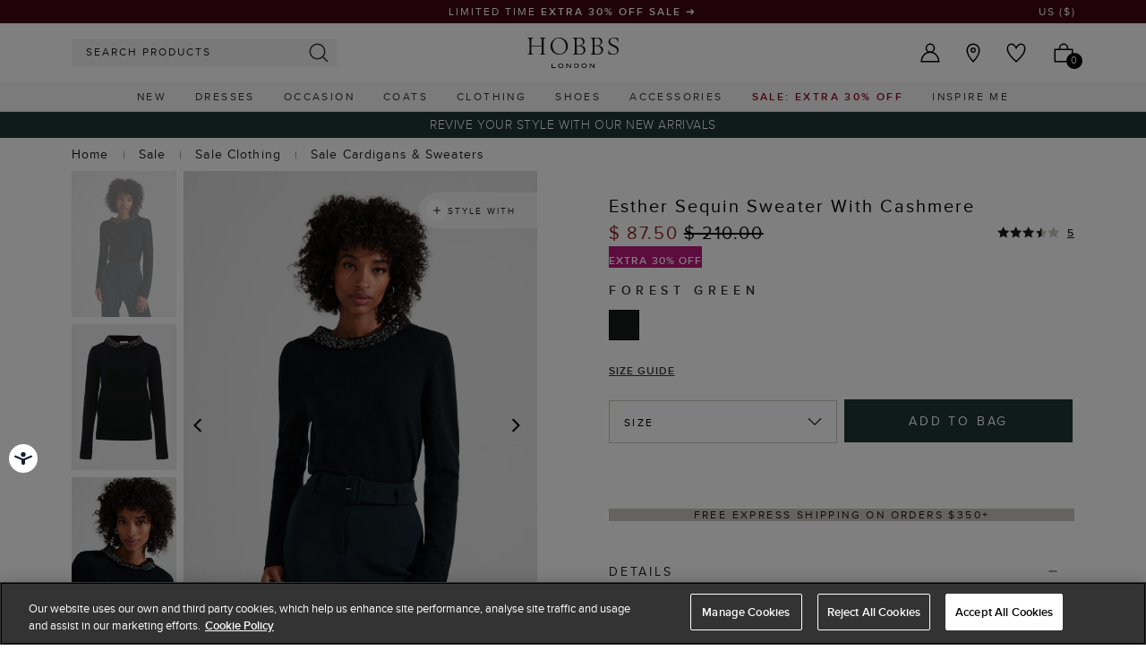

--- FILE ---
content_type: text/html;charset=UTF-8
request_url: https://www.hobbs.com/us/product/esther-sequin-sweater-with-cashmere/0223-9460-9044L00-FOREST-GREEN.html
body_size: 37409
content:
<!DOCTYPE html>
<html lang="en">
<head>
<!--[if gt IE 9]><!-->


<script>
(function() {
  var d = document;
  var c = d.createElement('script');
  if (!('noModule' in c) && 'onbeforeload' in c) {
    var s = false;
    d.addEventListener('beforeload', function(e) {
      if (e.target === c) {
        s = true;
      } else if (!e.target.hasAttribute('nomodule') || !s) {
        return;
      }
      e.preventDefault();
    }, true);

    c.type = 'module';
    c.src = '.';
    d.head.appendChild(c);
    c.remove();
  }
}());
</script>


<script>window.beesfra={"app":{"basePath":"/on/demandware.static/Sites-HB-US-Site/-/en_US/v1768712954874/","additionalScripts":["productDetail"],"projectScripts":[]},"config":{"disableIncompleteFormsSubmit":false,"customMapStyle":null,"sizeConversionZeroPad":false},"resources":{"storeLocator":{"errorLocationDisabled":"This site wants to use your device's location"}}};</script>

<script type="module" src="/on/demandware.static/Sites-HB-US-Site/-/en_US/v1768712954874/js/main.js"></script>
<script nomodule defer src="/on/demandware.static/Sites-HB-US-Site/-/en_US/v1768712954874/js/legacy/main.js"></script>


  



  



<!--<![endif]-->


































<link rel="canonical" href="https://www.hobbs.com/us/product/esther-sequin-sweater-with-cashmere/0223-9460-9044L00-FOREST-GREEN.html" />

    
        <link rel="alternate" href="https://www.hobbs.com/au/product/esther-sequin-jumper-with-cashmere/0223-9460-9044L00-FOREST-GREEN.html" hreflang="en-au" />
    
        <link rel="alternate" href="https://www.hobbs.com/row/product/esther-sequin-jumper-with-cashmere/0223-9460-9044L00-FOREST-GREEN.html" hreflang="en" />
    
        <link rel="alternate" href="https://www.hobbs.com/product/esther-sequin-jumper-with-cashmere/0223-9460-9044L00-FOREST-GREEN.html" hreflang="en-gb" />
    
        <link rel="alternate" href="https://www.hobbs.com/us/product/esther-sequin-sweater-with-cashmere/0223-9460-9044L00-FOREST-GREEN.html" hreflang="en-us" />
    


<meta property="og:url" content="https://www.hobbs.com/us/product/esther-sequin-sweater-with-cashmere/0223-9460-9044L00-FOREST-GREEN.html" />

  <meta http-equiv="content-language" content="en-US" />


<meta charset=UTF-8>

<meta http-equiv="x-ua-compatible" content="ie=edge">

<meta name="viewport" content="width=device-width, initial-scale=1, maximum-scale=1, user-scalable=0"/>


  


<title>Esther Sequin Sweater With Cashmere | Hobbs US | </title>

<link rel="apple-touch-icon" sizes="180x180" href="/on/demandware.static/Sites-HB-US-Site/-/default/dwd0d83e8c/images/favicons/apple-touch-icon.png">
<link rel="icon" type="image/png" sizes="32x32" href="/on/demandware.static/Sites-HB-US-Site/-/default/dwcbd8d1d1/images/favicons/favicon-32x32.png">
<link rel="icon" type="image/png" sizes="16x16" href="/on/demandware.static/Sites-HB-US-Site/-/default/dw1b617476/images/favicons/favicon-16x16.png">
<link rel="manifest" href="/on/demandware.static/Sites-HB-US-Site/-/default/dw94ebb744/images/favicons/site.webmanifest">
<meta name="msapplication-TileColor" content="#da532c">
<meta name="theme-color" content="#ffffff">









  
    <link rel="dns-prefetch" href="https://p.cquotient.com">
    <link rel="preconnect" href="https://p.cquotient.com">
  
    <link rel="dns-prefetch" href="https://reporting.hobbs.com">
    <link rel="preconnect" href="https://reporting.hobbs.com">
  
    <link rel="dns-prefetch" href="https://api.cquotient.com">
    <link rel="preconnect" href="https://api.cquotient.com">
  
    <link rel="dns-prefetch" href="https://media.hobbs.com">
    <link rel="preconnect" href="https://media.hobbs.com">
  
    <link rel="dns-prefetch" href="https://try.abtasty.com">
    <link rel="preconnect" href="https://try.abtasty.com">
  



  <script type="text/javascript" src="https://try.abtasty.com/c54d8f3d90e9e5805fe66b2c85ea7b37.js" async></script>






















<link rel="preload" href="/on/demandware.static/Sites-HB-US-Site/-/en_US/v1768712954874/css/style.css" as="style"/>



<meta name="description" content="Shop Esther Sequin Sweater With Cashmere by HOBBS online - all the latest luxury British fashion along with exclusive online offers. Free UK delivery for all orders over &pound;150. Hobbs"/>








  <link rel="preload" as="image" href="https://www.hobbs.com/dw/image/v2/BDCH_PRD/on/demandware.static/-/Sites-hobbs-catalog/default/dw37737c35/images/0223-9460-9044L00/0223-9460-9044L00-ESTHER-JUMPER-FOREST-GREEN_02.jpg?sw=1000&amp;sh=1400&amp;strip=false">


<link rel="stylesheet" href="/on/demandware.static/Sites-HB-US-Site/-/en_US/v1768712954874/css/style.css" fetchpriority="high"/>



  







  




  
  







  <script type="text/javascript">
    var dataLayer = dataLayer || [];
    dataLayer.push({"visitorIP":"3.19.211.240","country":"US","currency":"USD","pageType":"pdp","subtype":[],"user":{"userId":"ab4U48SwvbMU1R2GkbrVsPVgRz","status":"Logged Out","customerStatus":"new","registrationDate":null,"lastSignIn":null,"firstPurchaseDate":null,"lastPurchaseDate":null,"revenueToDate":null,"firstName":null,"lastName":null,"dayOfBirth":null,"monthOfBirth":null,"yearOfBirth":null,"title":null,"email":null,"ometriaUserId":null,"newsletterEmail":null}});
    
  </script>



  <script type="text/javascript">
    window.googleAnalytics = {
      DATA_LAYER_NAME : 'dataLayer',
      CONTAINER_ID: 'GTM-NMNR582',
      ANALYTICS_EVENTS_KEY : 'analyticsEvents',
      TRACK_CHECKOUT_STEP_URL : 'https://www.hobbs.com/on/demandware.store/Sites-HB-US-Site/en_US/Checkout-TrackStep'
    };

    var dataLayer = dataLayer || [];

    
    
      dataLayer = dataLayer.concat(
        [{"event":"eec.view_item","ecommerce":{"currency":"USD","items":[{"affiliation":"HB-US","discount":122.5,"item_brand":"hobbs","item_category":"Home/25% Off Everything","item_category2":"Knitwear","item_category3":null,"item_category4":"Markdown","item_category5":"Knitted Tops","categories":["Home > 25% Off Everything","Home > Sale","Home > Sale > Sale Clothing","Home > Sale > Sale Clothing > Sale Cardigans & Sweaters","Home > Black Friday Event 2025 > 30% Off All Coats & Sweaters","Home > Sale > Sale Holiday Gifts","Home > Black Friday Event 2025","Home > Black Friday Event 2025 > Thanksgiving Event"],"group_id":"0223-9460-9044L00","product_id":"0223-9460-9044L00-FOREST-GREEN","item_id":"0223-9460-9044L00-FOREST-GREEN","item_name":"Esther Sequin Sweater With Cashmere","item_variant":null,"price":"87.5","quantity":"1","imgUrl":"https://www.hobbs.com/dw/image/v2/BDCH_PRD/on/demandware.static/-/Sites-hobbs-catalog/default/dw37737c35/images/0223-9460-9044L00/0223-9460-9044L00-ESTHER-JUMPER-FOREST-GREEN_02.jpg?sw=1000&sh=1400&strip=false","inStock":true}]},"detail":{"products":[{"id":"0223-9460-9044L00-FOREST-GREEN","group_id":"0223-9460-9044L00","name":"Esther Sequin Sweater With Cashmere","price":"87.5","originalPrice":"210","productPriceType":"Markdown","url":"https://www.hobbs.com/us/product/esther-sequin-sweater-with-cashmere/0223-9460-9044L00-FOREST-GREEN.html","stock":1,"mVar":74.34,"sVar":1,"categories":["Home > 25% Off Everything","Home > Sale","Home > Sale > Sale Clothing","Home > Sale > Sale Clothing > Sale Cardigans & Sweaters","Home > Black Friday Event 2025 > 30% Off All Coats & Sweaters","Home > Sale > Sale Holiday Gifts","Home > Black Friday Event 2025","Home > Black Friday Event 2025 > Thanksgiving Event"],"categoryURL":"https://www.hobbs.com/us/sale/clothing/cardigans-sweaters/","images":["https://www.hobbs.com/dw/image/v2/BDCH_PRD/on/demandware.static/-/Sites-hobbs-catalog/default/dw37737c35/images/0223-9460-9044L00/0223-9460-9044L00-ESTHER-JUMPER-FOREST-GREEN_02.jpg?sw=1000&sh=1400&strip=false","https://www.hobbs.com/dw/image/v2/BDCH_PRD/on/demandware.static/-/Sites-hobbs-catalog/default/dw3d9b50e8/images/0223-9460-9044L00/0223-9460-9044L00-ESTHER-JUMPER-FOREST-GREEN_01.jpg?sw=1000&sh=1400&strip=false","https://www.hobbs.com/dw/image/v2/BDCH_PRD/on/demandware.static/-/Sites-hobbs-catalog/default/dwa67285b3/images/0223-9460-9044L00/0223-9460-9044L00-ESTHER-JUMPER-FOREST-GREEN_03.jpg?sw=1000&sh=1400&strip=false","https://www.hobbs.com/dw/image/v2/BDCH_PRD/on/demandware.static/-/Sites-hobbs-catalog/default/dwa7e93e2c/images/0223-9460-9044L00/0223-9460-9044L00-ESTHER-JUMPER-FOREST-GREEN_04.jpg?sw=1000&sh=1400&strip=false","https://www.hobbs.com/dw/image/v2/BDCH_PRD/on/demandware.static/-/Sites-hobbs-catalog/default/dw25f47b00/images/0223-9460-9044L00/0223-9460-9044L00-ESTHER-JUMPER-FOREST-GREEN_05.jpg?sw=1000&sh=1400&strip=false"],"category":"Home/25% Off Everything","brand":"hobbs","category0":"Knitwear","endUse":"Knitted Tops","quantity":"1","dimension10":"Forest Green","dimension11":"-122.5","dimension12":3,"description":"&lt;ul&gt; &lt;li&gt;Product Code: 0223-9460-9044L00&lt;/li&gt; &lt;li&gt;Fabric Composition: 47% Wool, 38% Viscose/Rayon, 10% Polyamide/Nylon, 5% Cashmere&lt;/li&gt; &lt;li&gt;Length: Side neck point to hem 58cm / 23 inches&lt;/li&gt; &lt;li&gt;Unlined&lt;/li&gt; &lt;li&gt;Care: Hand Wash&lt;/li&gt; &lt;li&gt;Neckline: Turtle Neck&lt;/li&gt; &lt;li&gt;Fastening Type: Back Fastening&lt;/li&gt; &lt;li&gt;Model is 175cm/5&#x27;9&#x27;&#x27; and is wearing a size UK S&lt;/li&gt; &lt;/ul&gt;","product_id":"0223-9460-9044L00-FOREST-GREEN"}]}}]
      );

      
    

  <!-- Google Tag Manager -->
    (function(w,d,s,l,i){w[l]=w[l]||[];w[l].push({'gtm.start':
    new Date().getTime(),event:'gtm.js'});var f=d.getElementsByTagName(s)[0],
    j=d.createElement(s),dl=l!='dataLayer'?'&l='+l:'';j.async=true;j.src=
    'https://www.googletagmanager.com/gtm.js?id='+i+dl;f.parentNode.insertBefore(j,f);
    })(window,document,'script','dataLayer','GTM-NMNR582');
  </script>
  <!-- End Google Tag Manager -->






  <meta name="google-site-verification" content="3h1uuunakTpq2I5f_TRWi0t8XswpvVxt2VDG-x0vFEI" />



<meta property="og:site_name" content="Hobbs" />
<meta property="og:title" content="Esther Sequin Sweater With Cashmere | Hobbs US | " />

  <meta property="og:description" content="Shop Esther Sequin Sweater With Cashmere by HOBBS online - all the latest luxury British fashion along with exclusive online offers. Free UK delivery for all orders over &pound;150." />


  <meta property="og:type" content="product" />
  
    
      <meta property="og:image" content="https://www.hobbs.com/dw/image/v2/BDCH_PRD/on/demandware.static/-/Sites-hobbs-catalog/default/dw37737c35/images/0223-9460-9044L00/0223-9460-9044L00-ESTHER-JUMPER-FOREST-GREEN_02.jpg?sw=1000&amp;sh=1400&amp;strip=false" />
    
    
      
        <meta property="og:product:price:amount" content="87.50" />
        <meta property="og:product:price:currency" content="USD" />
      
    
  




<meta name="twitter:card" content="summary_large_image" />
<meta name="twitter:site" content="@Hobbs_London" />
<meta name="twitter:title" content="Esther Sequin Sweater With Cashmere | Hobbs US | " />

  <meta name="twitter:description" content="Shop Esther Sequin Sweater With Cashmere by HOBBS online - all the latest luxury British fashion along with exclusive online offers. Free UK delivery for all orders over &pound;150." />


  
    <meta name="twitter:image" content="https://www.hobbs.com/dw/image/v2/BDCH_PRD/on/demandware.static/-/Sites-hobbs-catalog/default/dw37737c35/images/0223-9460-9044L00/0223-9460-9044L00-ESTHER-JUMPER-FOREST-GREEN_02.jpg?sw=1000&amp;sh=1400&amp;strip=false" />
  






<script src="https://cdnjs.cloudflare.com/ajax/libs/jquery/3.4.1/jquery.min.js" async></script>





  <link rel="stylesheet" href="/on/demandware.static/-/Sites/en_US/v1768712954874/hobbsv202-us.css" fetchpriority="low" as="style"/>













<script type="text/javascript">//<!--
/* <![CDATA[ (head-active_data.js) */
var dw = (window.dw || {});
dw.ac = {
    _analytics: null,
    _events: [],
    _category: "",
    _searchData: "",
    _anact: "",
    _anact_nohit_tag: "",
    _analytics_enabled: "true",
    _timeZone: "US/Eastern",
    _capture: function(configs) {
        if (Object.prototype.toString.call(configs) === "[object Array]") {
            configs.forEach(captureObject);
            return;
        }
        dw.ac._events.push(configs);
    },
	capture: function() { 
		dw.ac._capture(arguments);
		// send to CQ as well:
		if (window.CQuotient) {
			window.CQuotient.trackEventsFromAC(arguments);
		}
	},
    EV_PRD_SEARCHHIT: "searchhit",
    EV_PRD_DETAIL: "detail",
    EV_PRD_RECOMMENDATION: "recommendation",
    EV_PRD_SETPRODUCT: "setproduct",
    applyContext: function(context) {
        if (typeof context === "object" && context.hasOwnProperty("category")) {
        	dw.ac._category = context.category;
        }
        if (typeof context === "object" && context.hasOwnProperty("searchData")) {
        	dw.ac._searchData = context.searchData;
        }
    },
    setDWAnalytics: function(analytics) {
        dw.ac._analytics = analytics;
    },
    eventsIsEmpty: function() {
        return 0 == dw.ac._events.length;
    }
};
/* ]]> */
// -->
</script>
<script type="text/javascript">//<!--
/* <![CDATA[ (head-cquotient.js) */
var CQuotient = window.CQuotient = {};
CQuotient.clientId = 'bdch-HB-US';
CQuotient.realm = 'BDCH';
CQuotient.siteId = 'HB-US';
CQuotient.instanceType = 'prd';
CQuotient.locale = 'en_US';
CQuotient.fbPixelId = '__UNKNOWN__';
CQuotient.activities = [];
CQuotient.cqcid='';
CQuotient.cquid='';
CQuotient.cqeid='';
CQuotient.cqlid='';
CQuotient.apiHost='api.cquotient.com';
/* Turn this on to test against Staging Einstein */
/* CQuotient.useTest= true; */
CQuotient.useTest = ('true' === 'false');
CQuotient.initFromCookies = function () {
	var ca = document.cookie.split(';');
	for(var i=0;i < ca.length;i++) {
	  var c = ca[i];
	  while (c.charAt(0)==' ') c = c.substring(1,c.length);
	  if (c.indexOf('cqcid=') == 0) {
		CQuotient.cqcid=c.substring('cqcid='.length,c.length);
	  } else if (c.indexOf('cquid=') == 0) {
		  var value = c.substring('cquid='.length,c.length);
		  if (value) {
		  	var split_value = value.split("|", 3);
		  	if (split_value.length > 0) {
			  CQuotient.cquid=split_value[0];
		  	}
		  	if (split_value.length > 1) {
			  CQuotient.cqeid=split_value[1];
		  	}
		  	if (split_value.length > 2) {
			  CQuotient.cqlid=split_value[2];
		  	}
		  }
	  }
	}
}
CQuotient.getCQCookieId = function () {
	if(window.CQuotient.cqcid == '')
		window.CQuotient.initFromCookies();
	return window.CQuotient.cqcid;
};
CQuotient.getCQUserId = function () {
	if(window.CQuotient.cquid == '')
		window.CQuotient.initFromCookies();
	return window.CQuotient.cquid;
};
CQuotient.getCQHashedEmail = function () {
	if(window.CQuotient.cqeid == '')
		window.CQuotient.initFromCookies();
	return window.CQuotient.cqeid;
};
CQuotient.getCQHashedLogin = function () {
	if(window.CQuotient.cqlid == '')
		window.CQuotient.initFromCookies();
	return window.CQuotient.cqlid;
};
CQuotient.trackEventsFromAC = function (/* Object or Array */ events) {
try {
	if (Object.prototype.toString.call(events) === "[object Array]") {
		events.forEach(_trackASingleCQEvent);
	} else {
		CQuotient._trackASingleCQEvent(events);
	}
} catch(err) {}
};
CQuotient._trackASingleCQEvent = function ( /* Object */ event) {
	if (event && event.id) {
		if (event.type === dw.ac.EV_PRD_DETAIL) {
			CQuotient.trackViewProduct( {id:'', alt_id: event.id, type: 'raw_sku'} );
		} // not handling the other dw.ac.* events currently
	}
};
CQuotient.trackViewProduct = function(/* Object */ cqParamData){
	var cq_params = {};
	cq_params.cookieId = CQuotient.getCQCookieId();
	cq_params.userId = CQuotient.getCQUserId();
	cq_params.emailId = CQuotient.getCQHashedEmail();
	cq_params.loginId = CQuotient.getCQHashedLogin();
	cq_params.product = cqParamData.product;
	cq_params.realm = cqParamData.realm;
	cq_params.siteId = cqParamData.siteId;
	cq_params.instanceType = cqParamData.instanceType;
	cq_params.locale = CQuotient.locale;
	
	if(CQuotient.sendActivity) {
		CQuotient.sendActivity(CQuotient.clientId, 'viewProduct', cq_params);
	} else {
		CQuotient.activities.push({activityType: 'viewProduct', parameters: cq_params});
	}
};
/* ]]> */
// -->
</script>


</head>


<body class="rd_PDP new-pdp">
<div class="page" data-action="Product-Show" data-querystring="pid=0223-9460-9044L00-FOREST-GREEN" data-currency="GBP">



<link rel="stylesheet" href="/on/demandware.static/Sites-HB-US-Site/-/en_US/v1768712954874/css/globale/styles.css" />
<script type="text/javascript" id="globale-script-loader-data" src="/on/demandware.static/Sites-HB-US-Site/-/en_US/v1768712954874/js/geScriptLoader.js">
{
  "action": "Globale-ScriptLoaderData",
  "queryString": "",
  "locale": "en_US",
  "clientJsUrl": "https://web.global-e.com/merchant/clientsdk/1490",
  "apiVersion": "2.1.4",
  "clientJsMerchantId": 1490,
  "clientSettings": "{\"AllowClientTracking\":{\"Value\":\"true\"},\"CDNEnabled\":{\"Value\":\"true\"},\"CheckoutContainerSuffix\":{\"Value\":\"Global-e_International_Checkout\"},\"FT_IsAnalyticsSDKEnabled\":{\"Value\":\"true\"},\"FullClientTracking\":{\"Value\":\"true\"},\"IsMonitoringMerchant\":{\"Value\":\"true\"},\"IsV2Checkout\":{\"Value\":\"true\"},\"SetGEInCheckoutContainer\":{\"Value\":\"true\"},\"ShowFreeShippingBanner\":{\"Value\":\"true\"},\"TabletAsMobile\":{\"Value\":\"false\"},\"AdScaleClientSDKURL\":{\"Value\":\"https://web.global-e.com/merchant/GetAdScaleClientScript?merchantId=1490\"},\"AmazonUICulture\":{\"Value\":\"en-GB\"},\"AnalyticsSDKCDN\":{\"Value\":\"https://globale-analytics-sdk.global-e.com/PROD/bundle.js\"},\"AnalyticsUrl\":{\"Value\":\"https://services.global-e.com/\"},\"BfGoogleAdsEnabled\":{\"Value\":\"false\"},\"BfGoogleAdsLifetimeInDays\":{\"Value\":\"30\"},\"CashbackServiceDomainUrl\":{\"Value\":\"https://finance-cashback.global-e.com\"},\"CDNUrl\":{\"Value\":\"https://webservices.global-e.com/\"},\"ChargeMerchantForPrepaidRMAOfReplacement\":{\"Value\":\"false\"},\"CheckoutCDNURL\":{\"Value\":\"https://webservices.global-e.com/\"},\"EnableReplaceUnsupportedCharactersInCheckout\":{\"Value\":\"false\"},\"Environment\":{\"Value\":\"PRODUCTION\"},\"FinanceServiceBaseUrl\":{\"Value\":\"https://finance-calculations.global-e.com\"},\"FT_AnalyticsSdkEnsureClientIdSynchronized\":{\"Value\":\"true\"},\"FT_BrowsingStartCircuitBreaker\":{\"Value\":\"true\"},\"FT_BrowsingStartEventInsteadOfPageViewed\":{\"Value\":\"true\"},\"FT_IsLegacyAnalyticsSDKEnabled\":{\"Value\":\"true\"},\"FT_IsShippingCountrySwitcherPopupAnalyticsEnabled\":{\"Value\":\"false\"},\"FT_IsWelcomePopupAnalyticsEnabled\":{\"Value\":\"false\"},\"FT_PostponePageViewToPageLoadComplete\":{\"Value\":\"true\"},\"FT_UseGlobalEEngineConfig\":{\"Value\":\"true\"},\"FT_UtmRaceConditionEnabled\":{\"Value\":\"true\"},\"GTM_ID\":{\"Value\":\"GTM-PWW94X2\"},\"InternalTrackingEnabled\":{\"Value\":\"false\"},\"InvoiceEditorURL\":{\"Value\":\"documents/invoice_editor\"},\"PixelAddress\":{\"Value\":\"https://utils.global-e.com\"},\"RangeOfAdditionalPaymentFieldsToDisplayIDs\":{\"Value\":\"[1,2,3,4,5,6,7,8,9,10,11,12,13,14,15,16,17,18,19,20]\"},\"ReconciliationServiceBaseUrl\":{\"Value\":\"https://finance-reconciliation-engine.global-e.com\"},\"RefundRMAReplacementShippingTypes\":{\"Value\":\"[2,3,4]\"},\"RefundRMAReplacementStatuses\":{\"Value\":\"[9,11,12]\"},\"TrackingV2\":{\"Value\":\"true\"},\"UseShopifyCheckoutForPickUpDeliveryMethod\":{\"Value\":\"false\"},\"MerchantIdHashed\":{\"Value\":\"mZt7\"}}",
  "clientJsDomain": "https://web.global-e.com",
  "cookieDomain": "www.hobbs.com",
  "globaleOperatedCountry": true,
  "performFrontendSiteUrlRedirect": true,
  "getSiteRedirectUrl": "https://www.hobbs.com/on/demandware.store/Sites-HB-US-Site/en_US/Globale-GetSiteRedirectUrl",
  "globaleConvertPriceUrl": "https://www.hobbs.com/on/demandware.store/Sites-HB-US-Site/en_US/Globale-ConvertPrice",
  "geoLocationCountryCode": {
    "countryCode": "US",
    "isCountryExists": true
  },
  "siteId": "HB-US",
  "country": "US",
  "currency": "USD",
  "culture": "en-US",
  "allowedSite": true,
  "languageSwitcher": {
    "enabled": false
  },
  "allowedCurrencies": {
    "default": [
      "GBP",
      "EUR",
      "USD"
    ]
  }
}
</script>





  <script type="application/ld+json">{
  
    "@context":"http://schema.org/",
    "@type":"Product",
    "name":"Esther Sequin Sweater With Cashmere",
    "image":[
      "https://www.hobbs.com/dw/image/v2/BDCH_PRD/on/demandware.static/-/Sites-hobbs-catalog/default/dw37737c35/images/0223-9460-9044L00/0223-9460-9044L00-ESTHER-JUMPER-FOREST-GREEN_02.jpg?sw=1000&amp;sh=1400&amp;strip=false",
      "https://www.hobbs.com/dw/image/v2/BDCH_PRD/on/demandware.static/-/Sites-hobbs-catalog/default/dw3d9b50e8/images/0223-9460-9044L00/0223-9460-9044L00-ESTHER-JUMPER-FOREST-GREEN_01.jpg?sw=1000&amp;sh=1400&amp;strip=false",
      "https://www.hobbs.com/dw/image/v2/BDCH_PRD/on/demandware.static/-/Sites-hobbs-catalog/default/dwa67285b3/images/0223-9460-9044L00/0223-9460-9044L00-ESTHER-JUMPER-FOREST-GREEN_03.jpg?sw=1000&amp;sh=1400&amp;strip=false",
      "https://www.hobbs.com/dw/image/v2/BDCH_PRD/on/demandware.static/-/Sites-hobbs-catalog/default/dwa7e93e2c/images/0223-9460-9044L00/0223-9460-9044L00-ESTHER-JUMPER-FOREST-GREEN_04.jpg?sw=1000&amp;sh=1400&amp;strip=false",
      "https://www.hobbs.com/dw/image/v2/BDCH_PRD/on/demandware.static/-/Sites-hobbs-catalog/default/dw25f47b00/images/0223-9460-9044L00/0223-9460-9044L00-ESTHER-JUMPER-FOREST-GREEN_05.jpg?sw=1000&amp;sh=1400&amp;strip=false"
      ],
    "description":"&lt;ul&gt; &lt;li&gt;Product Code: 0223-9460-9044L00&lt;/li&gt; &lt;li&gt;Fabric Composition: 47% Wool, 38% Viscose/Rayon, 10% Polyamide/Nylon, 5% Cashmere&lt;/li&gt; &lt;li&gt;Length: Side neck point to hem 58cm / 23 inches&lt;/li&gt; &lt;li&gt;Unlined&lt;/li&gt; &lt;li&gt;Care: Hand Wash&lt;/li&gt; &lt;li&gt;Neckline: Turtle Neck&lt;/li&gt; &lt;li&gt;Fastening Type: Back Fastening&lt;/li&gt; &lt;li&gt;Model is 175cm/5'9'' and is wearing a size UK S&lt;/li&gt; &lt;/ul&gt;",
    
      "aggregateRating":{
        "@type":"AggregateRating",
        "ratingValue":"3.8",
        "reviewCount":"5"
      },
    
    "offers":{
      "@type":"Offer",
      
        
          "priceCurrency":"USD",
        
      
      
        
          "price": "87.50",
        
      
      "itemCondition":"http://schema.org/NewCondition",
      "availability":"http://schema.org/InStock",
      
        "url": "https://www.hobbs.com/us/product/esther-sequin-sweater-with-cashmere/0223-9460-9044L00-FOREST-GREEN.html",
      
      "seller":{
        "@type":"Organization",
        "name":"Hobbs",
        
          "url": "https://www.hobbs.com/us/product/esther-sequin-sweater-with-cashmere/0223-9460-9044L00-FOREST-GREEN.html",
        
        
          "identifier": "0223-9460-9044L00-FOREST-GREEN"
        
      }
    },
    
      "sku": "0223-9460-9044L00",
      "mpn": "0223-9460-9044L00",
    
    
      "material": "47% Wool, 38% Viscose/Rayon, 10% Polyamide/Nylon, 5% Cashmere",
    
    
      "color": "Forest Green",
    
    
      "productID": "0223-9460-9044L00-FOREST-GREEN"
    
  
}
</script>



































  






  




  <!-- Google Tag Manager (noscript) -->
  <noscript>
    <iframe src="https://www.googletagmanager.com/ns.html?id=GTM-NMNR582" height="0" width="0" style="display:none;visibility:hidden"></iframe>
  </noscript>
  <!-- End Google Tag Manager (noscript) -->















<div class="header-banner slide-up new-promo-banner new-global-banner">
  <div class="container-fluid">
    <div class="row">
      <div class="col-12 col-md-8 col-lg-10 offset-md-2 offset-lg-1 banner-container">
        <div class="content mx-3">
          
          
            <div class="header-banner-promo rd-promo-banner-text">
              
	 


	
  <div class="carousel slide" data-ride="carousel">
    <div class="carousel-inner">
      
        
          <div class="carousel-item active">
            <style>


    :root {
        --promobanner_color: #1C3632;
        --promobanner_copy_color: #ffffff;
        --promobadge_color: #1C3632;
        --promobadge_copy_color: #ffffff;
        --pdpbanner_color: #cac7c0;
        --pdpbanner_copy_color: #1d1d1d;        
    }  

    .header-banner.slide-up {
        min-height: 1.5625rem;
        padding: 0;
    }

    .header-banner.header-banner-bottom.slide-up {
        background-color: var(--promobanner_color) !important;
    }

    .header-banner.header-banner-bottom.slide-up a {
        color: var(--promobanner_copy_color) !important;
        font-size: 0.75rem;
        font-weight: 400;
        line-height: 120%;
        letter-spacing: 0.15rem;
        text-transform: uppercase;
    }

    .new-pdp .header-banner-bottom-new.header-banner-promo{
        background-color: var(--promobanner_color) !important;
    }

    .new-pdp .header-banner-bottom-new.header-banner-promo a{
        color: var(--promobanner_copy_color) !important;
    }

    /*PDP page badge color can be updated here*/
    .product-detail__promotions .callout {
        padding-top: 7px;
        margin-right: 5px;
    }

    /*pdp banner*/
    .header-banner-global-bottom{
        background-color: var(--pdpbanner_color);
    }
    
    .header-banner-global-bottom a{
        color: var(--pdpbanner_copy_color);
    }

    /*promotion badge styles*/
    /* styles coming from 201231-header-banner-m4 */

    /*cart page badge color can be updated here*/
    .cart-page .product-card__price__promo {
        background: var(--promobadge_color) !important;
        font-size: 0.75rem;
        display: inline-block;
        font-weight: 600;
        color: var(--promobadge_copy_color) !important;
        padding: 0.25rem 0.5rem;
    }

    /*checkout page badge color can be updated here 123*/
    .summary__products-container .product-card__price__promo {
        background: var(--promobadge_color) !important;
        font-size: 0.75rem;
        display: inline-block;
        font-weight: 600;
        color: var(--promobadge_copy_color) !important;
        padding: 0.25rem 0.5rem;
    }

    @media (max-width: 991px) {
        /*.header-banner.slide-up:not(.header-banner-bottom) {
            background-color: var(--promobanner_color) !important;
        }*/

      /*   .header-banner.slide-up:not(.header-banner-bottom) {
            background-color: transparent !important;
        }*/
        .new-pdp .header-banner.new-promo-banner .header-banner-promo a{
            color: var(--promobanner_copy_color) !important;
        }
    }
.header-banner.header-banner-bottom.slide-up a{
    display: inline-block;
    text-align: center; 
    width: 100%;
}
</style>

<a href="https://www.hobbs.com/us/new-in/">REVIVE YOUR STYLE WITH OUR NEW ARRIVALS</a>
          </div>
        
      
        
          <div class="carousel-item ">
            <style>
    .header-banner.header-banner-bottom.slide-up {
        background: #1C3632 !important;
    }

    .header-banner.header-banner-bottom.slide-up a {
        color: #ffffff !important;
    }
</style>
<a href="https://www.hobbs.com/us/sign-up.html">20% Off Your First Purchase*</a>
          </div>
        
      
    </div>
  </div>

 
	
            </div>
          
          <div class="header-banner-global rd-global-banner-text">
            
	 


	
  <div class="carousel slide" data-ride="carousel">
    <div class="carousel-inner">
      
        
          <div class="carousel-item active">
            <style>
    :root {
      --scrolling-text-color: #fff;
      --scrolling-text-background-color: #400514;
    }
  
    .infinite-scroll-container {
      width: 100%;
      overflow: hidden;
      background: var(--scrolling-text-background-color);
      color: var(--scrolling-text-color);
      position: relative;
      display: flex;
      align-items: center;
    }
    .infinite-scroll-text {
      display: inline-block;
      white-space: nowrap;
      margin: 0px auto;
      font-size: 0.75rem;
      letter-spacing: 2px;
    }
  
    .infinite-scroll-text > span:not(.repeating-text) {
      margin: 0px 25px;
      display: inline-block;
    }
    .arrow-icon-1{
        font-size: 1.1rem;
        font-weight: 400;
        line-height: 0.7;
        position: relative;
        top: 2px;
    }
    /* .infinite-scroll-text span::after {
      content: url("https://www.hobbs.com/on/demandware.static/-/Library-Sites-HBSharedLibrary/default/dw666b55ca/images/2024/christmas-2024/Arrow-white.svg");
      margin-left: 5px;
      font-size: 0.625rem;
      position: absolute;
      top: 1px;
    } */
  
    /*.font_bold::before {
      content: url("https://www.hobbs.com/on/demandware.static/-/Library-Sites-HBSharedLibrary/default/dw666b55ca/images/2024/christmas-2024/Arrow-white.svg");
      margin-left: 2px;
      font-size: 1rem;
      position: relative;
      top: 0px;
      margin-right: 6px;
    }*/
  
    .header-banner.slide-up:not(.header-banner-bottom) {
      background-color: var(--scrolling-text-background-color) !important;
    }
  
    .header-banner .country-selector__current,
    .header-banner .country-selector__current:not([href]):not([tabindex]) {
      color: var(--scrolling-text-color);
    }
  
    .header-banner .country-selector__current,
    .header-banner .country-selector__current:not([href]):not([tabindex]):hover {
      color: var(--scrolling-text-color);
    }
  
    .font_bold {
      font-weight: 600;
    }
  
    .repeating-text {
      display: none;
    }
  
    @media screen and (max-width: 768px) {
      .header-banner.slide-up .banner-container {
        padding-right: 0 !important;
        padding-left: 0 !important;
      }
  
      .header-banner .content {
        margin-right: 0px !important;
        margin-left: 0px !important;
      }
  
      .infinite-scroll-container {
        width: 100%;
        overflow: hidden;
        background: var(--scrolling-text-background-color);
        color: var(--scrolling-text-color);
        position: relative;
        display: flex;
        align-items: center;
      }
  
      .infinite-scroll-text {
        display: inline-block;
        white-space: nowrap;
        margin: 0px auto;
        font-size: 0.75rem;
        letter-spacing: 2px;
        /*animation: infinite-scroll 12s linear infinite;*/
      }
  
      .infinite-scroll-text > span {
        margin: 0px 25px;
        display: inline-block;
      }
  
      .repeating-text {
        display: none !important;
      }
  
      @keyframes infinite-scroll {
        0% {
          transform: translateX(-50%);
        }
        100% {
          transform: translateX(0%);
        }
      }
    }
    @media screen and (max-width: 576px) {
      .infinite-scroll-container {
        width: 100%;
        overflow: hidden;
        background: var(--scrolling-text-background-color);
        color: var(--scrolling-text-color);
        position: relative;
        display: flex;
        align-items: center;
      }
  
      .infinite-scroll-text {
        display: inline-block;
        white-space: nowrap;
        margin: 0px auto;
        font-size: 0.75rem;
        letter-spacing: 2px;
        /*animation: infinite-scroll 10s linear infinite;*/
      }
  
      .infinite-scroll-text > span {
        margin: 0px 25px;
        display: inline-block;
      }
  
      .repeating-text {
        display: none !important;
      }
  
      @keyframes infinite-scroll {
        0% {
          transform: translateX(-50%);
        }
        100% {
          transform: translateX(0%);
        }
      }
    }

.product-detail__prices .has-strike-through span.value, .product-grid .product-tile__price .has-strike-through span.value {
    color: #8c2020!important;
}

  </style>
  <a href="https://www.hobbs.com/us/sale/">
    <div class="infinite-scroll-container">
      <div class="infinite-scroll-text" id="infiniteScrollText">
        <span>LIMITED TIME <b class="font_bold">EXTRA 30% OFF SALE</b> ➔</span>
        <span class="repeating-text"><b class="font_bold">LIMITED TIME</b> EXTRA 30% OFF SALE➔</span>
      </div>
    </div>
  </a>
  <script>
    /*(function () {
      var container = document.querySelector(".infinite-scroll-container");
      var text = document.getElementById("infiniteScrollText");
      var span = text.children[0];
  
      if (window.innerWidth < 769) {
        while (text.scrollWidth < container.offsetWidth * 2) {
          text.appendChild(span.cloneNode(true));
        }
      }
    })();
  </script>
          </div>
        
      
    </div>
  </div>

 
	
          </div>
        </div>
      </div>
        
        
          <div class="col-1 pl-0 text-right align-self-center globale-selector container">
            

































    <div class="country-selector globale-selector" data-size-conversions="{&quot;prefix&quot;:&quot;US&quot;,&quot;sizes&quot;:{&quot;default&quot;:[6,8,10,12,14,16,18,20,22],&quot;current&quot;:[2,4,6,8,10,12,14,16,18]}}"
    data-shoe-size-conversions="{&quot;prefix&quot;:&quot;US&quot;,&quot;sizes&quot;:{&quot;default&quot;:[36,36.5,37,37.5,38,38.5,39,39.5,40,40.5,41,42],&quot;current&quot;:[5,5.5,6,6.5,7,7.5,8,8.5,9,9.5,10,11]}}">
        


<div class="country-selector__current">
<span class="country-selector__current country-selector__current__selection d-inline-block">
US
&#40;$&#41;
</span>
</div>


    </div>


          </div>
        
    </div>
  </div>
</div>

<header
  class="compact-header header-z-index header-sticky
    
    "
  
>
  <nav>
    <div class="header container">
      <div class="header-items row justify-content-between">
        <div class="header-item__menu d-flex">
          <div class="header-element header-element__menu menu d-inline-block d-lg-none nav-menu__link"
  data-toggle=".nav-menu" aria-expanded="false">
  
      <img class="header-imag" src="/on/demandware.static/Sites-HB-US-Site/-/default/dwf04e0c34/images/menu.svg" alt="Menu" loading="eager"/>
  
  <div class="nav-menu__link__text text-center">Menu</div>
</div>

          <div class="header-element left header-element__search menu nav-menu__link d-lg-none d-none"
    data-toggle="search-mobile" role="button" aria-expanded="false">
    <img src="/on/demandware.static/Sites-HB-US-Site/-/default/dw9aef6d81/images/search.svg" alt="SEARCH PRODUCTS" loading="eager" fetchpriority="high"/>
</div>

          <div class="header-search d-lg-none"></div>
          <div class="header-element stores left">
            <a href="https://www.hobbs.com/us/stores/">
    
        <img src="/on/demandware.static/Sites-HB-US-Site/-/default/dwd3a4f76d/images/store.svg" alt="Hobbs" loading="eager"/>
    
</a>
          </div>
          <div class="header-element logo left d-none d-md-block">
            
  <a class="navbar-header brand pl-2 pl-md-0" href="/us/" title="Hobbs Home">
    <img class="header-image" src="/on/demandware.static/Sites-HB-US-Site/-/default/dw7cdc6214/images/logo.svg" alt="Hobbs" loading="eager"/>
  </a>


          </div>
          <div class="header-element__user left user mr-20 d-none">
            
































  
    <a href="https://www.hobbs.com/us/login/">
      <div class="header-element__icon">
          <img src="/on/demandware.static/Sites-HB-US-Site/-/default/dw86908b3b/images/account.svg" alt="Hobbs" loading="eager"/>
      </div>
      <span class="header-element__text user-message">
        Sign In
      </span>
    </a>
  

          </div>
        </div>
        <div class="header-element logo center d-block d-sm-none">
          
  <a class="navbar-header brand pl-2 pl-md-0" href="/us/" title="Hobbs Home">
    <img class="header-image" src="/on/demandware.static/Sites-HB-US-Site/-/default/dw7cdc6214/images/logo.svg" alt="Hobbs" loading="eager"/>
  </a>


        </div>
        <div class="header-item__search center">
          

<div class="site-search px-md-0">
  <form role="search" action="/us/search/" method="get" name="simpleSearch" novalidate>
    
    <input class="form-control search-field"
      type="search"
      name="q"
      value=""
      placeholder="SEARCH PRODUCTS"
      autocomplete="off"
      aria-label="SEARCH PRODUCTS" />
    
      <div class="suggestions-wrapper" data-url="/on/demandware.store/Sites-HB-US-Site/en_US/SearchServices-GetSuggestions?q="></div>
      <div class="trending-suggestions">
        






























<div class="suggestions text-left row text-capitalize">
  <div class="close-button-wrapper close-search-wrapper close-search pull-right d-md-none">
    <button type="button" class="close close-button close-search" aria-label="Close">
      
  


<i class="font-icon icon-cross " aria-hidden="true"></i>

    </button>
  </div>

  <span class="arrow-up position-absolute bg-white"></span>

  <div class="suggestions-outer-container container-fluid px-0 px-md-2">
    
      <div class="row suggestions-title-row">
        <h2 class="suggestions-title">
          <span>Trending Now</span>
        </h2>
      </div>
    

    <div class="row suggestions-container mb-md-4">
      
      <div class="suggestions__products">
        
          
	 


	





























<div class="product-suggestions container">
  <div class="row text-left">
    
  </div>
</div>
 
	
        
      </div>
    </div>

    <span class="suggestions__footer hidden-sm-down js-load-recent-search" url="/on/demandware.store/Sites-HB-US-Site/en_US/SearchServices-RecentSearches">
    </span>
    <div class="clear-search-footer text-center d-md-none">
      <button type="button" class="close-button close-search" aria-label="Close">
        Clear
  


<i class="font-icon icon-cross " aria-hidden="true"></i>

      </button>
    </div>
  </div>
</div>

      </div>
    
    <input type="hidden" value="en_US" name="lang" />
    <input type="hidden" value="search" name="suggestion" />
    <div class="site-search__controls position-relative">
      <a href="javascript:;" class="clear-search position-absolute text-capitalize">
        clear search
        
  


<i class="font-icon icon-cross clear-search__icon" aria-hidden="true"></i>

      </a>
      <button type="submit" class="btn btn-link search-button py-1 d-inline-block position-absolute search-icon-wrapper" data-button-text="Search">
        
          <img src="/on/demandware.static/Sites-HB-US-Site/-/default/dw9aef6d81/images/search.svg" alt="SEARCH PRODUCTS" loading="eager"/>
        
      </button>
    </div>
  </form>
</div>

        </div>
        <div class="right-container">
          <div class="header-items__controls--right right">
            <div class="d-flex inner-container">
  
    <div class="header-element__wishlist wishlist">
      <a class="wishlist-link" href="https://www.hobbs.com/us/wishlist/">
  
    <span class="header-element__icon">
      
        <img class="wishlist" src="/on/demandware.static/Sites-HB-US-Site/-/default/dw1513f4e7/images/wishlist.svg" alt="wishlist" loading="eager"/>
      
    </span>
  
  <span class="header-element__text">
    Wishlist
  </span>
  
</a>
<div class="wishlist__indicator wishlist__indicator--added border">
  <span class="wishlist__indicator__arrow-up border d-none d-md-block"></span>
  <div class="wishlist__indicator__content p-2">
    <div class="wishlist__indicator__icon mb-2">
      































  


<i class="font-icon icon-heart2-filled wishlist-icon wishlist-icon--active" aria-hidden="true"></i>


    </div>
    <div class="wishlist__indicator__text">
      Added to Wishlist
    </div>
  </div>
</div>

<div class="wishlist__indicator wishlist__indicator--removed border">
  <span class="wishlist__indicator__arrow-up border d-none d-md-block"></span>
  <div class="wishlist__indicator__content p-2">
    <div class="wishlist__indicator__icon mb-2">
      































  


<i class="font-icon icon-heart2 wishlist-icon wishlist-icon--inactive" aria-hidden="true"></i>


    </div>
    <div class="wishlist__indicator__text">
      Removed from Wishlist
    </div>
  </div>
</div>

    </div>
  
  <div class="header-element__user user right mr-20">
    
































  
    <a href="https://www.hobbs.com/us/login/">
      <div class="header-element__icon">
          <img src="/on/demandware.static/Sites-HB-US-Site/-/default/dw86908b3b/images/account.svg" alt="Hobbs" loading="eager"/>
      </div>
      <span class="header-element__text user-message">
        Sign In
      </span>
    </a>
  

  </div>
  <div class="header-element stores right">
    <a href="https://www.hobbs.com/us/stores/">
    
        <img src="/on/demandware.static/Sites-HB-US-Site/-/default/dwd3a4f76d/images/store.svg" alt="Hobbs" loading="eager"/>
    
</a>
  </div>
  <div class="header-element header-element__minicart minicart js-minicart" data-action-url="/on/demandware.store/Sites-HB-US-Site/en_US/Cart-MiniCartShow" url="/on/demandware.store/Sites-HB-US-Site/en_US/Cart-MiniCart">
    































<div class="minicart-total">
  <a class="minicart-link " href="https://www.hobbs.com/us/bag/" title="View Bag">
    <div class="header-element__icon minicart-icon__container">
      
        <img class="minicart" src="/on/demandware.static/Sites-HB-US-Site/-/default/dw04e10158/images/minicart.svg" alt="Bag" loading="eager"/>
      
    </div>
    <span class="minicart-label header-element__text">
      Bag
    </span>
    <span class="minicart-round-element">
    <span class="minicart-quantity" data-qt="0.0">0</span>
  </a>
  <span class="minicart-grand-total" data-total="">
    
      
    
  </span>
</div>
<div class="minicart__pane collapse" data-init-flyout-under-header="null" id="miniCart">
  <div class="modal-background show" data-target="#miniCart" data-toggle="collapse" role="button" aria-expanded="false" aria-controls="#miniCart"></div>
  <div class="minicart__container d-block border-left">

  </div>
</div>

  </div>

  <div class="menu-left d-none">
    <div class="header-element header-element__menu menu d-inline-block d-lg-none nav-menu__link"
  data-toggle=".nav-menu" aria-expanded="false">
  
      <img class="header-imag" src="/on/demandware.static/Sites-HB-US-Site/-/default/dwf04e0c34/images/menu.svg" alt="Menu" loading="eager"/>
  
  <div class="nav-menu__link__text text-center">Menu</div>
</div>

  </div>
</div>

          </div>
          <div class="header-item__search right d-none">
              

<div class="site-search px-md-0">
  <form role="search" action="/us/search/" method="get" name="simpleSearch" novalidate>
    
    <input class="form-control search-field"
      type="search"
      name="q"
      value=""
      placeholder="SEARCH PRODUCTS"
      autocomplete="off"
      aria-label="SEARCH PRODUCTS" />
    
      <div class="suggestions-wrapper" data-url="/on/demandware.store/Sites-HB-US-Site/en_US/SearchServices-GetSuggestions?q="></div>
      <div class="trending-suggestions">
        






























<div class="suggestions text-left row text-capitalize">
  <div class="close-button-wrapper close-search-wrapper close-search pull-right d-md-none">
    <button type="button" class="close close-button close-search" aria-label="Close">
      
  


<i class="font-icon icon-cross " aria-hidden="true"></i>

    </button>
  </div>

  <span class="arrow-up position-absolute bg-white"></span>

  <div class="suggestions-outer-container container-fluid px-0 px-md-2">
    
      <div class="row suggestions-title-row">
        <h2 class="suggestions-title">
          <span>Trending Now</span>
        </h2>
      </div>
    

    <div class="row suggestions-container mb-md-4">
      
      <div class="suggestions__products">
        
          
	 


	





























<div class="product-suggestions container">
  <div class="row text-left">
    
  </div>
</div>
 
	
        
      </div>
    </div>

    <span class="suggestions__footer hidden-sm-down js-load-recent-search" url="/on/demandware.store/Sites-HB-US-Site/en_US/SearchServices-RecentSearches">
    </span>
    <div class="clear-search-footer text-center d-md-none">
      <button type="button" class="close-button close-search" aria-label="Close">
        Clear
  


<i class="font-icon icon-cross " aria-hidden="true"></i>

      </button>
    </div>
  </div>
</div>

      </div>
    
    <input type="hidden" value="en_US" name="lang" />
    <input type="hidden" value="search" name="suggestion" />
    <div class="site-search__controls position-relative">
      <a href="javascript:;" class="clear-search position-absolute text-capitalize">
        clear search
        
  


<i class="font-icon icon-cross clear-search__icon" aria-hidden="true"></i>

      </a>
      <button type="submit" class="btn btn-link search-button py-1 d-inline-block position-absolute search-icon-wrapper" data-button-text="Search">
        
          <img src="/on/demandware.static/Sites-HB-US-Site/-/default/dw9aef6d81/images/search.svg" alt="SEARCH PRODUCTS" loading="eager"/>
        
      </button>
    </div>
  </form>
</div>

          </div>
        </div>
      </div>
    </div>
  
      
	 


	

  
  
    






























  
  


  


<nav
  id="main-nav"
  class="
    nav-menu d-lg-block position-lg-static w-lg-100 mw-lg-100 mx-lg-auto text-lg-center border-left border-lg-left-0
    nav-menu--left
    nav-menu--expand
    transparent-menu"
  aria-label="Main menu" role="navigation"
>
  <div class="nav-menu__overlay" data-toggle=".nav-menu"><!-- overlay after menu activation --></div>
  <div class="nav-menu__header d-lg-none">
    <div class="nav-menu__header__logo-row row align-items-center no-gutters">
      <div class="nav-menu__header__logo col-6 col-lg-4 pt-1 mb-sm-0 order-1">
        
  <a class="navbar-header brand pl-2 pl-md-0" href="/us/" title="Hobbs Home">
    <img class="header-image" src="/on/demandware.static/Sites-HB-US-Site/-/default/dw7cdc6214/images/logo.svg" alt="Hobbs" loading="eager"/>
  </a>


      </div>
      <div class="nav-menu__header__close col-6 col-lg-4 px-0 mb-lg-1 mb-sm-0 order-1">
        <button class="btn btn-link nav-menu__close line-height-1" data-toggle=".nav-menu">
          
  


<i class="font-icon icon-cross d-block nav-menu__close-icon" aria-hidden="true"></i>

          <span class="nav-menu__close-text small">Close</span>
        </button>
      </div>
    </div>
    <div class="nav-menu__search w-100 pt-2 pb-3 position-relative clearfix-self">
      
      

<div class="site-search px-md-0">
  <form role="search" action="/us/search/" method="get" name="simpleSearch" novalidate>
    
    <input class="form-control search-field"
      type="search"
      name="q"
      value=""
      placeholder="SEARCH PRODUCTS"
      autocomplete="off"
      aria-label="SEARCH PRODUCTS" />
    
    <input type="hidden" value="en_US" name="lang" />
    <input type="hidden" value="search" name="suggestion" />
    <div class="site-search__controls position-relative">
      <a href="javascript:;" class="clear-search position-absolute text-capitalize">
        clear search
        
  


<i class="font-icon icon-cross clear-search__icon" aria-hidden="true"></i>

      </a>
      <button type="submit" class="btn btn-link search-button py-1 d-inline-block position-absolute search-icon-wrapper" data-button-text="Search">
        
          <img src="/on/demandware.static/Sites-HB-US-Site/-/default/dw9aef6d81/images/search.svg" alt="SEARCH PRODUCTS" loading="eager"/>
        
      </button>
    </div>
  </form>
</div>

    </div>
    <div class="imagery-navigation d-md-none">
      
	 


	
  
    
      <div class="content-block-event">
        <style>
    .imagery-navigation {
        padding-left: 0;
        overflow-x: auto;
        overflow-y: hidden;
    }
     .imagery-navigation .content-block-event .row.nav-img-row {
        display: flex;
        overflow-x: scroll;
        width: 100%;
        position: relative; 
        -webkit-flex-wrap: inherit;
        -ms-flex-wrap: inherit;
        flex-wrap: inherit;
        -webkit-overflow-scrolling: touch;
    }
    .imagery-navigation img {
        width: 100%;
        height: auto;
    }
    .nav-menu__header {
        padding-bottom: 0.5rem;
    }
    .nav-menu__body {
        height: -webkit-calc(100% - 425px);
        height: calc(100% - 425px);
    }
    @media(max-width: 340px) {
        .nav-menu__body {
            height: -webkit-calc(100% - 385px);
            height: calc(100% - 385px);
        } 
    }
</style>
<div class="row nav-img-row mx-0">
    <div class="col-4">
<a href="https://www.hobbs.com/us/sale/" title="Sale">
            <picture>
                <img src="


    https://www.hobbs.com/on/demandware.static/-/Library-Sites-HBSharedLibrary/default/dw187e36b7/content-pages/homepage/SS26/WK50/roundel-30.png

"
                    class="w-100 img-fluid lazy cld-responsive" loading="eager" fetchpriority="high"
                    alt="Sale" width="176" height="176" />
            </picture>
            <span class="cat-name text-center pt-2 d-block">SHOP NOW</span>
        </a>
    </div>
    <div class="col-4">
        <a href="https://www.hobbs.com/us/new-in/" title="New In">
            <picture>
                <img src="


    https://www.hobbs.com/on/demandware.static/-/Library-Sites-HBSharedLibrary/default/dw1db27286/content-pages/homepage/AW25/WK49/roundel-01.png

"
                    class="w-100 img-fluid lazy cld-responsive" loading="eager" fetchpriority="high"
                    alt="New" width="176" height="176" />
            </picture>
            <span class="cat-name text-center pt-2 d-block">New In</span>
        </a>
    </div>
    <div class="col-4">
        <a href="https://www.hobbs.com/us/clothing/dresses/" title="Dresses">
            <picture>
                <img src="


    https://www.hobbs.com/on/demandware.static/-/Library-Sites-HBSharedLibrary/default/dw70b4e0bc/content-pages/homepage/AW25/WK49/roundel-03.png

"
                    class="w-100 img-fluid lazy cld-responsive" loading="eager" fetchpriority="high"
                    alt="Dresses" width="176" height="176" />
            </picture>
            <span class="cat-name text-center pt-2 d-block">Dresses</span>
        </a>
    </div>
</div>
      </div>
    
  
 
	
    </div>
    
































  </div>
  <div class="nav-menu__body w-100 transparent-menu">
    
    
      
      































  <ul class="nav-menu__items nav-menu__items--level-1 list-unstyled mb-lg-0 px-2">
    
      <li class="nav-menu__item nav-menu__item--item-149bcc01c3facd162ad723fe43 d-lg-inline-block px-lg-3">
        <a
          class="nav-menu__item-link nav-menu__item-link--level-1 d-block d-lg-inline-block" 
          href="/us/new-in/"
          
            data-target="#item-149bcc01c3facd162ad723fe43-items,#item-149bcc01c3facd162ad723fe43-back" aria-expanded="false" aria-controls="#item-149bcc01c3facd162ad723fe43-items,#item-149bcc01c3facd162ad723fe43-back"
          
        >
          <span class="nav-menu__item-link-name">NEW</span>
          
            <span class="nav-menu__item-link-chevron float-right d-lg-none">
              
  


<i class="font-icon icon-chevron-right nav-menu__item-link-chevron-icon" aria-hidden="true"></i>

            </span>
          
        </a>
        
          
          
          































  <div class="nav-menu__overlay"><!-- overlay after menu activation --></div>
  <ul id="item-149bcc01c3facd162ad723fe43-items" class="nav-menu__items nav-menu__items--level-2 list-unstyled mb-lg-0 py-lg-4 collapse d-lg-block w-lg-100 text-left text-nowrap">
    
    
      <li class="nav-menu__item nav-menu__item--item-4c2e92e805e4368e3b1269d3cc d-lg-inline-block align-top text-lg-left col-lg-3">
        <a class="nav-menu__item-link--level-2 d-block nav-menu__item-link"
          href="/us/new-in/"
          
          
        >
          <span class="nav-menu__item-link-name">SHOP BY CATEGORY</span>
          
        </a>
        
          
          































  <ul id="new-items" class="nav-menu__items nav-menu__items--level-3 list-unstyled mb-0 mb-lg-0 mt-lg-4 ">
    
      <li class="nav-menu__item nav-menu__item--new d-lg-block">
        <a class="nav-menu__item-link nav-menu__item-link--level-3 d-block d-lg-inline-block mb-0 mb-lg-1"
          href="/us/new-in/"
          >
          <span class="nav-menu__item-link-name">Shop All New In</span>
        </a>
      </li>
    
      <li class="nav-menu__item nav-menu__item--new-in-clothing d-lg-block">
        <a class="nav-menu__item-link nav-menu__item-link--level-3 d-block d-lg-inline-block mb-0 mb-lg-1"
          href="/us/new/new-in-clothing/"
          >
          <span class="nav-menu__item-link-name">New In Clothing</span>
        </a>
      </li>
    
      <li class="nav-menu__item nav-menu__item--new-coats-and-jackets d-lg-block">
        <a class="nav-menu__item-link nav-menu__item-link--level-3 d-block d-lg-inline-block mb-0 mb-lg-1"
          href="/us/new-in/coats-jackets/"
          >
          <span class="nav-menu__item-link-name">New In Coats &amp; Jackets</span>
        </a>
      </li>
    
      <li class="nav-menu__item nav-menu__item--new-dresses d-lg-block">
        <a class="nav-menu__item-link nav-menu__item-link--level-3 d-block d-lg-inline-block mb-0 mb-lg-1"
          href="/us/new-in/dresses/"
          >
          <span class="nav-menu__item-link-name">New In Dresses</span>
        </a>
      </li>
    
      <li class="nav-menu__item nav-menu__item--new-knitwear d-lg-block">
        <a class="nav-menu__item-link nav-menu__item-link--level-3 d-block d-lg-inline-block mb-0 mb-lg-1"
          href="/us/new-in/cardigans-sweaters/"
          >
          <span class="nav-menu__item-link-name">New In Cardigans &amp; Jumpers</span>
        </a>
      </li>
    
      <li class="nav-menu__item nav-menu__item--new-tops d-lg-block">
        <a class="nav-menu__item-link nav-menu__item-link--level-3 d-block d-lg-inline-block mb-0 mb-lg-1"
          href="/us/new-in/tops-shirts/"
          >
          <span class="nav-menu__item-link-name">New In Tops</span>
        </a>
      </li>
    
      <li class="nav-menu__item nav-menu__item--new-trousers d-lg-block">
        <a class="nav-menu__item-link nav-menu__item-link--level-3 d-block d-lg-inline-block mb-0 mb-lg-1"
          href="/us/new-in/pants/"
          >
          <span class="nav-menu__item-link-name">New In Trousers</span>
        </a>
      </li>
    
      <li class="nav-menu__item nav-menu__item--new-shoes-and-boots d-lg-block">
        <a class="nav-menu__item-link nav-menu__item-link--level-3 d-block d-lg-inline-block mb-0 mb-lg-1"
          href="/us/new-in/shoes-boots/"
          >
          <span class="nav-menu__item-link-name">New In Shoes &amp; Boots</span>
        </a>
      </li>
    
      <li class="nav-menu__item nav-menu__item--new-accessories d-lg-block">
        <a class="nav-menu__item-link nav-menu__item-link--level-3 d-block d-lg-inline-block mb-0 mb-lg-1"
          href="/us/new-in/bags-accessories/"
          >
          <span class="nav-menu__item-link-name">New In Bags &amp; Accessories</span>
        </a>
      </li>
    
  </ul>


        
      </li>
    
    
      <li class="nav-menu__item nav-menu__item--item-85075eb56532c476463e66d2e0 d-lg-inline-block align-top text-lg-left col-lg-3">
        <a class="nav-menu__item-link--level-2 d-block nav-menu__item-link"
          href="/us/clothing/"
          
          
        >
          <span class="nav-menu__item-link-name">SPOTLIGHT ON</span>
          
        </a>
        
          
          































  <ul id="clothing-items" class="nav-menu__items nav-menu__items--level-3 list-unstyled mb-0 mb-lg-0 mt-lg-4 ">
    
      <li class="nav-menu__item nav-menu__item--workwear d-lg-block">
        <a class="nav-menu__item-link nav-menu__item-link--level-3 d-block d-lg-inline-block mb-0 mb-lg-1"
          href="/us/workwear/"
          >
          <span class="nav-menu__item-link-name">Workwear</span>
        </a>
      </li>
    
      <li class="nav-menu__item nav-menu__item--clothing-coats-and-jackets-trench d-lg-block">
        <a class="nav-menu__item-link nav-menu__item-link--level-3 d-block d-lg-inline-block mb-0 mb-lg-1"
          href="/us/clothing/coats-jackets/trench/"
          >
          <span class="nav-menu__item-link-name">Trench Coats</span>
        </a>
      </li>
    
      <li class="nav-menu__item nav-menu__item--clothing-dresses-silk d-lg-block">
        <a class="nav-menu__item-link nav-menu__item-link--level-3 d-block d-lg-inline-block mb-0 mb-lg-1"
          href="/us/clothing/dresses/silk/"
          >
          <span class="nav-menu__item-link-name">Silk Dresses</span>
        </a>
      </li>
    
      <li class="nav-menu__item nav-menu__item--cashmere d-lg-block">
        <a class="nav-menu__item-link nav-menu__item-link--level-3 d-block d-lg-inline-block mb-0 mb-lg-1"
          href="/us/cashmere/"
          >
          <span class="nav-menu__item-link-name">Cashmere</span>
        </a>
      </li>
    
  </ul>


        
      </li>
    
    
      <li class="nav-menu__item nav-menu__item--item-631d4343adc740ef6bf71cc62d d-lg-inline-block align-top text-lg-left col-lg-3">
        <a class="nav-menu__item-link--level-2 d-block nav-menu__item-link"
          href="/us/limited-edition/"
          
          
        >
          <span class="nav-menu__item-link-name">LIMITED EDITION</span>
          
        </a>
        
          
          































  <ul id="limited-edition-items" class="nav-menu__items nav-menu__items--level-3 list-unstyled mb-0 mb-lg-0 mt-lg-4 ">
    
      <li class="nav-menu__item nav-menu__item--limited-edition d-lg-block">
        <a class="nav-menu__item-link nav-menu__item-link--level-3 d-block d-lg-inline-block mb-0 mb-lg-1"
          href="/us/limited-edition/"
          >
          <span class="nav-menu__item-link-name">Limited Edition Collection</span>
        </a>
      </li>
    
  </ul>


        
      </li>
    

    
      <li class="nav-menu__content nav-menu__content--side nav-menu__content--new col-3 d-inline-block hidden-md-down">
        
          
	 


	
	
		<div class="container d-none d-lg-block">
    <div class="row">
        <div class="col-12">
            <a href="https://www.hobbs.com/us/new-in/">
                <img width="280px" height="365px" src="https://www.hobbs.com/on/demandware.static/-/Library-Sites-HBSharedLibrary/default/dwbd3edb56/content-pages/homepage/AW25/WK49/nav-01.jpg" class="w-100 h-auto" alt="New In">
                <p class="text-center mx-auto d-block mt-3"><b>SHOP NEW IN</b></p>
            </a>
        </div>
    </div>
</div>
	

 
	
        
      </li>
    
    <li class="nav-menu__content nav-menu__content--bottom nav-menu__content--new col-12 d-block hidden-md-down">
      
        
	 

	
      
    </li>
  </ul>


        
      </li>
    
      <li class="nav-menu__item nav-menu__item--item-99261076caf9dd99018883b53c d-lg-inline-block px-lg-3">
        <a
          class="nav-menu__item-link nav-menu__item-link--level-1 d-block d-lg-inline-block" 
          href="/us/clothing/dresses/"
          
            data-target="#item-99261076caf9dd99018883b53c-items,#item-99261076caf9dd99018883b53c-back" aria-expanded="false" aria-controls="#item-99261076caf9dd99018883b53c-items,#item-99261076caf9dd99018883b53c-back"
          
        >
          <span class="nav-menu__item-link-name">DRESSES</span>
          
            <span class="nav-menu__item-link-chevron float-right d-lg-none">
              
  


<i class="font-icon icon-chevron-right nav-menu__item-link-chevron-icon" aria-hidden="true"></i>

            </span>
          
        </a>
        
          
          
          































  <div class="nav-menu__overlay"><!-- overlay after menu activation --></div>
  <ul id="item-99261076caf9dd99018883b53c-items" class="nav-menu__items nav-menu__items--level-2 list-unstyled mb-lg-0 py-lg-4 collapse d-lg-block w-lg-100 text-left text-nowrap">
    
    
      <li class="nav-menu__item nav-menu__item--item-56e585ab019c4ae786bb8ec56b d-lg-inline-block align-top text-lg-left col-lg-3">
        <a class="nav-menu__item-link--level-2 d-block nav-menu__item-link"
          href="/us/clothing/dresses/"
          
          
        >
          <span class="nav-menu__item-link-name">SHOP BY CATEGORY</span>
          
        </a>
        
          
          































  <ul id="clothing-dresses-items" class="nav-menu__items nav-menu__items--level-3 list-unstyled mb-0 mb-lg-0 mt-lg-4 ">
    
      <li class="nav-menu__item nav-menu__item--clothing-dresses d-lg-block">
        <a class="nav-menu__item-link nav-menu__item-link--level-3 d-block d-lg-inline-block mb-0 mb-lg-1"
          href="/us/clothing/dresses/"
          >
          <span class="nav-menu__item-link-name">Shop All Dresses</span>
        </a>
      </li>
    
      <li class="nav-menu__item nav-menu__item--occasion-wedding-guest-dresses d-lg-block">
        <a class="nav-menu__item-link nav-menu__item-link--level-3 d-block d-lg-inline-block mb-0 mb-lg-1"
          href="/us/occasion/wedding-guest/dresses/"
          >
          <span class="nav-menu__item-link-name">Wedding Guest Dresses</span>
        </a>
      </li>
    
      <li class="nav-menu__item nav-menu__item--occasion-clothing-dresses d-lg-block">
        <a class="nav-menu__item-link nav-menu__item-link--level-3 d-block d-lg-inline-block mb-0 mb-lg-1"
          href="/us/occasion/clothing/dresses/"
          >
          <span class="nav-menu__item-link-name">Occasion Dresses</span>
        </a>
      </li>
    
      <li class="nav-menu__item nav-menu__item--clothing-dresses-cocktail d-lg-block">
        <a class="nav-menu__item-link nav-menu__item-link--level-3 d-block d-lg-inline-block mb-0 mb-lg-1"
          href="/us/clothing/dresses/cocktail/"
          >
          <span class="nav-menu__item-link-name">Cocktail &amp; Party Dresses</span>
        </a>
      </li>
    
      <li class="nav-menu__item nav-menu__item--workwear-clothing-dresses d-lg-block">
        <a class="nav-menu__item-link nav-menu__item-link--level-3 d-block d-lg-inline-block mb-0 mb-lg-1"
          href="/us/workwear/clothing/dresses/"
          >
          <span class="nav-menu__item-link-name">Work Dresses</span>
        </a>
      </li>
    
      <li class="nav-menu__item nav-menu__item--clothing-dresses-fit-and-flare d-lg-block">
        <a class="nav-menu__item-link nav-menu__item-link--level-3 d-block d-lg-inline-block mb-0 mb-lg-1"
          href="/us/clothing/dresses/fit-flare/"
          >
          <span class="nav-menu__item-link-name">Fit &amp; Flare Dresses</span>
        </a>
      </li>
    
      <li class="nav-menu__item nav-menu__item--clothing-dresses-knitted d-lg-block">
        <a class="nav-menu__item-link nav-menu__item-link--level-3 d-block d-lg-inline-block mb-0 mb-lg-1"
          href="/us/clothing/dresses/knitted/"
          >
          <span class="nav-menu__item-link-name">Sweater Dresses</span>
        </a>
      </li>
    
      <li class="nav-menu__item nav-menu__item--sale-clothing-dresses d-lg-block">
        <a class="nav-menu__item-link nav-menu__item-link--level-3 d-block d-lg-inline-block mb-0 mb-lg-1"
          href="/us/sale/clothing/dresses/"
          >
          <span class="nav-menu__item-link-name">Extra 30% off Sale Dresses</span>
        </a>
      </li>
    
  </ul>


        
      </li>
    
    
      <li class="nav-menu__item nav-menu__item--item-0177f0e57c4899271337ea95e4 d-lg-inline-block align-top text-lg-left col-lg-3">
        <a class="nav-menu__item-link--level-2 d-block nav-menu__item-link"
          href="/us/clothing/dresses/"
          
          
        >
          <span class="nav-menu__item-link-name">SHOP BY COLOR</span>
          
        </a>
        
          
          































  <ul id="clothing-dresses-items" class="nav-menu__items nav-menu__items--level-3 list-unstyled mb-0 mb-lg-0 mt-lg-4 ">
    
      <li class="nav-menu__item nav-menu__item--clothing-dresses-blue d-lg-block">
        <a class="nav-menu__item-link nav-menu__item-link--level-3 d-block d-lg-inline-block mb-0 mb-lg-1"
          href="/us/clothing/dresses/blue/"
          >
          <span class="nav-menu__item-link-name">Blue Dresses</span>
        </a>
      </li>
    
      <li class="nav-menu__item nav-menu__item--clothing-dresses-black d-lg-block">
        <a class="nav-menu__item-link nav-menu__item-link--level-3 d-block d-lg-inline-block mb-0 mb-lg-1"
          href="/us/clothing/dresses/black/"
          >
          <span class="nav-menu__item-link-name">Black Dresses</span>
        </a>
      </li>
    
      <li class="nav-menu__item nav-menu__item--clothing-dresses-navy d-lg-block">
        <a class="nav-menu__item-link nav-menu__item-link--level-3 d-block d-lg-inline-block mb-0 mb-lg-1"
          href="/us/clothing/dresses/navy/"
          >
          <span class="nav-menu__item-link-name">Navy Dresses</span>
        </a>
      </li>
    
      <li class="nav-menu__item nav-menu__item--clothing-dresses-green d-lg-block">
        <a class="nav-menu__item-link nav-menu__item-link--level-3 d-block d-lg-inline-block mb-0 mb-lg-1"
          href="/us/clothing/dresses/green/"
          >
          <span class="nav-menu__item-link-name">Green Dresses</span>
        </a>
      </li>
    
  </ul>


        
      </li>
    
    
      <li class="nav-menu__item nav-menu__item--item-701f5857ad17077ee478a5912c d-lg-inline-block align-top text-lg-left col-lg-3">
        <a class="nav-menu__item-link--level-2 d-block nav-menu__item-link"
          href="/us/clothing/dresses/"
          
          
        >
          <span class="nav-menu__item-link-name">SHOP BY FIT</span>
          
        </a>
        
          
          































  <ul id="clothing-dresses-items" class="nav-menu__items nav-menu__items--level-3 list-unstyled mb-0 mb-lg-0 mt-lg-4 ">
    
      <li class="nav-menu__item nav-menu__item--clothing-petite-dresses d-lg-block">
        <a class="nav-menu__item-link nav-menu__item-link--level-3 d-block d-lg-inline-block mb-0 mb-lg-1"
          href="/us/clothing/petite-collection/dresses/"
          >
          <span class="nav-menu__item-link-name">Petite Dresses</span>
        </a>
      </li>
    
      <li class="nav-menu__item nav-menu__item--clothing-dresses-midi d-lg-block">
        <a class="nav-menu__item-link nav-menu__item-link--level-3 d-block d-lg-inline-block mb-0 mb-lg-1"
          href="/us/clothing/dresses/midi/"
          >
          <span class="nav-menu__item-link-name">Midi Dresses</span>
        </a>
      </li>
    
      <li class="nav-menu__item nav-menu__item--clothing-dresses-maxi d-lg-block">
        <a class="nav-menu__item-link nav-menu__item-link--level-3 d-block d-lg-inline-block mb-0 mb-lg-1"
          href="/us/clothing/dresses/maxi/"
          >
          <span class="nav-menu__item-link-name">Maxi Dresses</span>
        </a>
      </li>
    
      <li class="nav-menu__item nav-menu__item--clothing-dresses-long-sleeve d-lg-block">
        <a class="nav-menu__item-link nav-menu__item-link--level-3 d-block d-lg-inline-block mb-0 mb-lg-1"
          href="/us/clothing/dresses/long-sleeve/"
          >
          <span class="nav-menu__item-link-name">Long Sleeve Dresses</span>
        </a>
      </li>
    
  </ul>


        
      </li>
    

    
      <li class="nav-menu__content nav-menu__content--side nav-menu__content--clothing-dresses col-3 d-inline-block hidden-md-down">
        
          
	 


	
	
		<div class="container d-none d-lg-block">
    <div class="row">
        <div class="col-12">
            <a href="https://www.hobbs.com/us/clothing/dresses/">
                <img width="280px" height="365px" src="https://www.hobbs.com/on/demandware.static/-/Library-Sites-HBSharedLibrary/default/dw55163134/content-pages/homepage/AW25/WK49/nav-02.jpg" class="w-100 h-auto" alt="All Dresses">
                <p class="text-center mx-auto d-block mt-3"><b>SHOP ALL DRESSES</b></p>
            </a>
        </div>
    </div>
</div>
	

 
	
        
      </li>
    
    <li class="nav-menu__content nav-menu__content--bottom nav-menu__content--clothing-dresses col-12 d-block hidden-md-down">
      
        
	 

	
      
    </li>
  </ul>


        
      </li>
    
      <li class="nav-menu__item nav-menu__item--item-02f58c44aed8631471c7809317 d-lg-inline-block px-lg-3">
        <a
          class="nav-menu__item-link nav-menu__item-link--level-1 d-block d-lg-inline-block" 
          href="/us/occasion/"
          
            data-target="#item-02f58c44aed8631471c7809317-items,#item-02f58c44aed8631471c7809317-back" aria-expanded="false" aria-controls="#item-02f58c44aed8631471c7809317-items,#item-02f58c44aed8631471c7809317-back"
          
        >
          <span class="nav-menu__item-link-name">Occasion</span>
          
            <span class="nav-menu__item-link-chevron float-right d-lg-none">
              
  


<i class="font-icon icon-chevron-right nav-menu__item-link-chevron-icon" aria-hidden="true"></i>

            </span>
          
        </a>
        
          
          
          































  <div class="nav-menu__overlay"><!-- overlay after menu activation --></div>
  <ul id="item-02f58c44aed8631471c7809317-items" class="nav-menu__items nav-menu__items--level-2 list-unstyled mb-lg-0 py-lg-4 collapse d-lg-block w-lg-100 text-left text-nowrap">
    
    
      <li class="nav-menu__item nav-menu__item--item-412850833bd491eef56ca4da96 d-lg-inline-block align-top text-lg-left col-lg-3">
        <a class="nav-menu__item-link--level-2 d-block nav-menu__item-link"
          href="/us/occasion/"
          
          
        >
          <span class="nav-menu__item-link-name">SHOP BY CATEGORY</span>
          
        </a>
        
          
          































  <ul id="occasion-items" class="nav-menu__items nav-menu__items--level-3 list-unstyled mb-0 mb-lg-0 mt-lg-4 ">
    
      <li class="nav-menu__item nav-menu__item--occasion-wedding-guest d-lg-block">
        <a class="nav-menu__item-link nav-menu__item-link--level-3 d-block d-lg-inline-block mb-0 mb-lg-1"
          href="/us/occasion/wedding-guest/"
          >
          <span class="nav-menu__item-link-name">Wedding Guest</span>
        </a>
      </li>
    
      <li class="nav-menu__item nav-menu__item--occasion-clothing-dresses d-lg-block">
        <a class="nav-menu__item-link nav-menu__item-link--level-3 d-block d-lg-inline-block mb-0 mb-lg-1"
          href="/us/occasion/clothing/dresses/"
          >
          <span class="nav-menu__item-link-name">Occasion Dresses</span>
        </a>
      </li>
    
      <li class="nav-menu__item nav-menu__item--occasion-clothing-jackets d-lg-block">
        <a class="nav-menu__item-link nav-menu__item-link--level-3 d-block d-lg-inline-block mb-0 mb-lg-1"
          href="/us/occasion/clothing/jackets/"
          >
          <span class="nav-menu__item-link-name">Occasion Jackets</span>
        </a>
      </li>
    
      <li class="nav-menu__item nav-menu__item--clothing-dresses-cocktail d-lg-block">
        <a class="nav-menu__item-link nav-menu__item-link--level-3 d-block d-lg-inline-block mb-0 mb-lg-1"
          href="/us/clothing/dresses/cocktail/"
          >
          <span class="nav-menu__item-link-name">Cocktail &amp; Party Dresses</span>
        </a>
      </li>
    
      <li class="nav-menu__item nav-menu__item--clothing-petite-occasion d-lg-block">
        <a class="nav-menu__item-link nav-menu__item-link--level-3 d-block d-lg-inline-block mb-0 mb-lg-1"
          href="/us/clothing/petite-collection/occasionwear/"
          >
          <span class="nav-menu__item-link-name">Petite Occasionwear</span>
        </a>
      </li>
    
      <li class="nav-menu__item nav-menu__item--sale-occasion d-lg-block">
        <a class="nav-menu__item-link nav-menu__item-link--level-3 d-block d-lg-inline-block mb-0 mb-lg-1"
          href="/us/sale/occasion/"
          >
          <span class="nav-menu__item-link-name">Extra 30% off Sale Occasion</span>
        </a>
      </li>
    
  </ul>


        
      </li>
    
    
      <li class="nav-menu__item nav-menu__item--item-46057c49262d2533c388c1a71e d-lg-inline-block align-top text-lg-left col-lg-3">
        <a class="nav-menu__item-link--level-2 d-block "
          
          
          
        >
          <span class="nav-menu__item-link-name">SHOP BY EDIT</span>
          
        </a>
        
          
          































  <ul id="null-items" class="nav-menu__items nav-menu__items--level-3 list-unstyled mb-0 mb-lg-0 mt-lg-4 ">
    
      <li class="nav-menu__item nav-menu__item--occasion-mother-of-the-bride d-lg-block">
        <a class="nav-menu__item-link nav-menu__item-link--level-3 d-block d-lg-inline-block mb-0 mb-lg-1"
          href="/us/occasion/mother-of-bride-1/"
          >
          <span class="nav-menu__item-link-name">Mother of the Bride or Groom Outfits</span>
        </a>
      </li>
    
      <li class="nav-menu__item nav-menu__item--accessories-fascinators d-lg-block">
        <a class="nav-menu__item-link nav-menu__item-link--level-3 d-block d-lg-inline-block mb-0 mb-lg-1"
          href="/us/accessories/fascinators/"
          >
          <span class="nav-menu__item-link-name">Fascinators</span>
        </a>
      </li>
    
      <li class="nav-menu__item nav-menu__item--accessories-jewellery d-lg-block">
        <a class="nav-menu__item-link nav-menu__item-link--level-3 d-block d-lg-inline-block mb-0 mb-lg-1"
          href="/us/accessories/jewelery/"
          >
          <span class="nav-menu__item-link-name">Jewelry</span>
        </a>
      </li>
    
      <li class="nav-menu__item nav-menu__item--occasion-shoes d-lg-block">
        <a class="nav-menu__item-link nav-menu__item-link--level-3 d-block d-lg-inline-block mb-0 mb-lg-1"
          href="/us/occasion/shoes/"
          >
          <span class="nav-menu__item-link-name">Occasion Shoes</span>
        </a>
      </li>
    
      <li class="nav-menu__item nav-menu__item--matching-shoes-and-bags d-lg-block">
        <a class="nav-menu__item-link nav-menu__item-link--level-3 d-block d-lg-inline-block mb-0 mb-lg-1"
          href="/us/matching-shoes-bags/"
          >
          <span class="nav-menu__item-link-name">Matching Shoes &amp; Purses</span>
        </a>
      </li>
    
      <li class="nav-menu__item nav-menu__item--occasion-black-tie d-lg-block">
        <a class="nav-menu__item-link nav-menu__item-link--level-3 d-block d-lg-inline-block mb-0 mb-lg-1"
          href="/us/black-tie-collection/"
          >
          <span class="nav-menu__item-link-name">Black Tie Collection</span>
        </a>
      </li>
    
  </ul>


        
      </li>
    

    
      <li class="nav-menu__content nav-menu__content--side nav-menu__content--occasion col-6 d-inline-block hidden-md-down">
        
          
	 


	
	
		<div class="container d-none d-lg-block">
    <div class="row">
        <div class="col-6">
            <a href="https://www.hobbs.com/us/occasion/wedding-guest/">
                <picture>
                    <img width="290px" height="378px" src="https://www.hobbs.com/on/demandware.static/-/Library-Sites-HBSharedLibrary/default/dw36d4756a/content-pages/homepage/AW25/WK49/nav-11.jpg" class="w-100 h-auto" alt="Hobbs Wedding Guest." loading="lazy" fetchpriority="low"/>
                </picture>
                <p class="text-center mx-auto d-block mt-3"><b>SHOP WEDDING GUEST</b></p>
            </a>
        </div>
        <div class="col-6">
            <a href="https://www.hobbs.com/us/matching-shoes-bags/">
                <picture>
                    <img width="290px" height="378px" src="https://www.hobbs.com/on/demandware.static/-/Library-Sites-HBSharedLibrary/default/dw017a42fb/content-pages/homepage/AW25/WK49/nav-13.jpg" class="w-100 h-auto" alt="Hobbs Matching Shoes & Bags" loading="lazy" fetchpriority="low"/>
                </picture>
                <p class="text-center mx-auto d-block mt-3"><b>SHOP MATCHING SHOES & BAGS</b></p>
            </a>
        </div>
    </div>
</div>
	

 
	
        
      </li>
    
    <li class="nav-menu__content nav-menu__content--bottom nav-menu__content--occasion col-12 d-block hidden-md-down">
      
        
	 

	
      
    </li>
  </ul>


        
      </li>
    
      <li class="nav-menu__item nav-menu__item--item-4c8178d5257239899514033ca7 d-lg-inline-block px-lg-3">
        <a
          class="nav-menu__item-link nav-menu__item-link--level-1 d-block d-lg-inline-block" 
          href="/us/clothing/coats-jackets/"
          
            data-target="#item-4c8178d5257239899514033ca7-items,#item-4c8178d5257239899514033ca7-back" aria-expanded="false" aria-controls="#item-4c8178d5257239899514033ca7-items,#item-4c8178d5257239899514033ca7-back"
          
        >
          <span class="nav-menu__item-link-name">COATS</span>
          
            <span class="nav-menu__item-link-chevron float-right d-lg-none">
              
  


<i class="font-icon icon-chevron-right nav-menu__item-link-chevron-icon" aria-hidden="true"></i>

            </span>
          
        </a>
        
          
          
          































  <div class="nav-menu__overlay"><!-- overlay after menu activation --></div>
  <ul id="item-4c8178d5257239899514033ca7-items" class="nav-menu__items nav-menu__items--level-2 list-unstyled mb-lg-0 py-lg-4 collapse d-lg-block w-lg-100 text-left text-nowrap">
    
    
      <li class="nav-menu__item nav-menu__item--item-0d78d78dc5d3a24dae5f9c5114 d-lg-inline-block align-top text-lg-left col-lg-3">
        <a class="nav-menu__item-link--level-2 d-block nav-menu__item-link"
          href="/us/clothing/coats-jackets/"
          
          
        >
          <span class="nav-menu__item-link-name">SHOP BY CATEGORY</span>
          
        </a>
        
          
          































  <ul id="clothing-coats-and-jackets-items" class="nav-menu__items nav-menu__items--level-3 list-unstyled mb-0 mb-lg-0 mt-lg-4 ">
    
      <li class="nav-menu__item nav-menu__item--clothing-coats-and-jackets d-lg-block">
        <a class="nav-menu__item-link nav-menu__item-link--level-3 d-block d-lg-inline-block mb-0 mb-lg-1"
          href="/us/clothing/coats-jackets/"
          >
          <span class="nav-menu__item-link-name">Shop All Coats &amp; Jackets</span>
        </a>
      </li>
    
      <li class="nav-menu__item nav-menu__item--clothing-coats-and-jackets-winter d-lg-block">
        <a class="nav-menu__item-link nav-menu__item-link--level-3 d-block d-lg-inline-block mb-0 mb-lg-1"
          href="/us/clothing/coats-jackets/winter/"
          >
          <span class="nav-menu__item-link-name">Winter Coats &amp; Jackets</span>
        </a>
      </li>
    
      <li class="nav-menu__item nav-menu__item--clothing-coats-and-jackets-trench d-lg-block">
        <a class="nav-menu__item-link nav-menu__item-link--level-3 d-block d-lg-inline-block mb-0 mb-lg-1"
          href="/us/clothing/coats-jackets/trench/"
          >
          <span class="nav-menu__item-link-name">Trench Coats</span>
        </a>
      </li>
    
      <li class="nav-menu__item nav-menu__item--clothing-coats-and-jackets-wool d-lg-block">
        <a class="nav-menu__item-link nav-menu__item-link--level-3 d-block d-lg-inline-block mb-0 mb-lg-1"
          href="/us/clothing/coats-jackets/wool/"
          >
          <span class="nav-menu__item-link-name">Wool Coats</span>
        </a>
      </li>
    
      <li class="nav-menu__item nav-menu__item--clothing-coats-and-jackets-blazers d-lg-block">
        <a class="nav-menu__item-link nav-menu__item-link--level-3 d-block d-lg-inline-block mb-0 mb-lg-1"
          href="/us/clothing/coats-jackets/blazer/"
          >
          <span class="nav-menu__item-link-name">Blazers</span>
        </a>
      </li>
    
      <li class="nav-menu__item nav-menu__item--sale-clothing-coats-and-jackets d-lg-block">
        <a class="nav-menu__item-link nav-menu__item-link--level-3 d-block d-lg-inline-block mb-0 mb-lg-1"
          href="/us/sale/clothing/coats-jackets/"
          >
          <span class="nav-menu__item-link-name">Extra 30% off Sale Coats</span>
        </a>
      </li>
    
  </ul>


        
      </li>
    

    
      <li class="nav-menu__content nav-menu__content--side nav-menu__content--clothing-coats-and-jackets col-9 d-inline-block hidden-md-down">
        
          
	 


	
	
		<div class="container d-none d-lg-block">
    <div class="row">
        <div class="col-4">
            <a href="https://www.hobbs.com/us/clothing/coats-jackets/wool/">
                <img src="https://www.hobbs.com/on/demandware.static/-/Library-Sites-HBSharedLibrary/default/dw57f0398a/content-pages/homepage/AW25/WK49/nav-03.jpg" class="w-100" alt="Hobbs Wool Coats">
                <p class="text-center mx-auto d-block mt-3"><b>SHOP WOOL COATS</b></p> 
            </a>
         </div>
        <div class="col-4">
            <a href="https://www.hobbs.com/us/clothing/coats-jackets/trench/">
                <img src="https://www.hobbs.com/on/demandware.static/-/Library-Sites-HBSharedLibrary/default/dw8673f7c6/content-pages/homepage/AW25/WK49/nav-04.jpg" class="w-100" alt="Hobbs Trench Coats">
                <p class="text-center mx-auto d-block mt-3"><b>SHOP TRENCH COATS</b></p>
            </a>
        </div>
		        <div class="col-4"> 
            <a href="https://www.hobbs.com/us/clothing/coats-jackets/">
                <img src="https://www.hobbs.com/on/demandware.static/-/Library-Sites-HBSharedLibrary/default/dw183f78a2/content-pages/homepage/AW25/WK49/nav-05.jpg" class="w-100" alt="Hobbs All Coats">
                <p class="text-center mx-auto d-block mt-3"><b>SHOP ALL COATS</b></p>
            </a>
        </div>
    </div>
</div>
	

 
	
        
      </li>
    
    <li class="nav-menu__content nav-menu__content--bottom nav-menu__content--clothing-coats-and-jackets col-12 d-block hidden-md-down">
      
        
	 

	
      
    </li>
  </ul>


        
      </li>
    
      <li class="nav-menu__item nav-menu__item--item-4dc7a020df55e6f18d28ab64d2 d-lg-inline-block px-lg-3">
        <a
          class="nav-menu__item-link nav-menu__item-link--level-1 d-block d-lg-inline-block" 
          href="/us/clothing/"
          
            data-target="#item-4dc7a020df55e6f18d28ab64d2-items,#item-4dc7a020df55e6f18d28ab64d2-back" aria-expanded="false" aria-controls="#item-4dc7a020df55e6f18d28ab64d2-items,#item-4dc7a020df55e6f18d28ab64d2-back"
          
        >
          <span class="nav-menu__item-link-name">Clothing</span>
          
            <span class="nav-menu__item-link-chevron float-right d-lg-none">
              
  


<i class="font-icon icon-chevron-right nav-menu__item-link-chevron-icon" aria-hidden="true"></i>

            </span>
          
        </a>
        
          
          
          































  <div class="nav-menu__overlay"><!-- overlay after menu activation --></div>
  <ul id="item-4dc7a020df55e6f18d28ab64d2-items" class="nav-menu__items nav-menu__items--level-2 list-unstyled mb-lg-0 py-lg-4 collapse d-lg-block w-lg-100 text-left text-nowrap">
    
    
      <li class="nav-menu__item nav-menu__item--item-515b1185f474b8b71c1580a79e d-lg-inline-block align-top text-lg-left col-lg-3">
        <a class="nav-menu__item-link--level-2 d-block nav-menu__item-link"
          href="/us/clothing/"
          
          
        >
          <span class="nav-menu__item-link-name">SHOP BY CATEGORY</span>
          
        </a>
        
          
          































  <ul id="clothing-items" class="nav-menu__items nav-menu__items--level-3 list-unstyled mb-0 mb-lg-0 mt-lg-4 ">
    
      <li class="nav-menu__item nav-menu__item--clothing d-lg-block">
        <a class="nav-menu__item-link nav-menu__item-link--level-3 d-block d-lg-inline-block mb-0 mb-lg-1"
          href="/us/clothing/"
          >
          <span class="nav-menu__item-link-name">Shop All Clothing</span>
        </a>
      </li>
    
      <li class="nav-menu__item nav-menu__item--clothing-dresses d-lg-block">
        <a class="nav-menu__item-link nav-menu__item-link--level-3 d-block d-lg-inline-block mb-0 mb-lg-1"
          href="/us/clothing/dresses/"
          >
          <span class="nav-menu__item-link-name">Dresses &amp; Jumpsuits</span>
        </a>
      </li>
    
      <li class="nav-menu__item nav-menu__item--clothing-coats-and-jackets d-lg-block">
        <a class="nav-menu__item-link nav-menu__item-link--level-3 d-block d-lg-inline-block mb-0 mb-lg-1"
          href="/us/clothing/coats-jackets/"
          >
          <span class="nav-menu__item-link-name">Coats &amp; Jackets</span>
        </a>
      </li>
    
      <li class="nav-menu__item nav-menu__item--clothing-knitwear d-lg-block">
        <a class="nav-menu__item-link nav-menu__item-link--level-3 d-block d-lg-inline-block mb-0 mb-lg-1"
          href="/us/clothing/cardigans-sweaters/"
          >
          <span class="nav-menu__item-link-name">Cardigans &amp; Sweaters</span>
        </a>
      </li>
    
      <li class="nav-menu__item nav-menu__item--clothing-tops d-lg-block">
        <a class="nav-menu__item-link nav-menu__item-link--level-3 d-block d-lg-inline-block mb-0 mb-lg-1"
          href="/us/clothing/tops/"
          >
          <span class="nav-menu__item-link-name">Tops</span>
        </a>
      </li>
    
      <li class="nav-menu__item nav-menu__item--clothing-trousers d-lg-block">
        <a class="nav-menu__item-link nav-menu__item-link--level-3 d-block d-lg-inline-block mb-0 mb-lg-1"
          href="/us/clothing/pants/"
          >
          <span class="nav-menu__item-link-name">Pants &amp; Jeans</span>
        </a>
      </li>
    
      <li class="nav-menu__item nav-menu__item--clothing-skirts d-lg-block">
        <a class="nav-menu__item-link nav-menu__item-link--level-3 d-block d-lg-inline-block mb-0 mb-lg-1"
          href="/us/clothing/skirts/"
          >
          <span class="nav-menu__item-link-name">Skirts</span>
        </a>
      </li>
    
      <li class="nav-menu__item nav-menu__item--workwear-clothing-suits-co-ord d-lg-block">
        <a class="nav-menu__item-link nav-menu__item-link--level-3 d-block d-lg-inline-block mb-0 mb-lg-1"
          href="/us/suits/co-ord/"
          >
          <span class="nav-menu__item-link-name">Suits &amp; Matching Sets</span>
        </a>
      </li>
    
      <li class="nav-menu__item nav-menu__item--sale-clothing d-lg-block">
        <a class="nav-menu__item-link nav-menu__item-link--level-3 d-block d-lg-inline-block mb-0 mb-lg-1"
          href="/us/sale/clothing/"
          >
          <span class="nav-menu__item-link-name">Extra 30% off Sale Clothing</span>
        </a>
      </li>
    
  </ul>


        
      </li>
    
    
      <li class="nav-menu__item nav-menu__item--item-1108f8a6d33d45c6957c408796 d-lg-inline-block align-top text-lg-left col-lg-3">
        <a class="nav-menu__item-link--level-2 d-block nav-menu__item-link"
          href="/us/clothing/"
          
          
        >
          <span class="nav-menu__item-link-name">DRESS CODE</span>
          
        </a>
        
          
          































  <ul id="clothing-items" class="nav-menu__items nav-menu__items--level-3 list-unstyled mb-0 mb-lg-0 mt-lg-4 ">
    
      <li class="nav-menu__item nav-menu__item--occasion d-lg-block">
        <a class="nav-menu__item-link nav-menu__item-link--level-3 d-block d-lg-inline-block mb-0 mb-lg-1"
          href="/us/occasion/"
          >
          <span class="nav-menu__item-link-name">Special Occasions</span>
        </a>
      </li>
    
      <li class="nav-menu__item nav-menu__item--occasion-wedding-guest d-lg-block">
        <a class="nav-menu__item-link nav-menu__item-link--level-3 d-block d-lg-inline-block mb-0 mb-lg-1"
          href="/us/occasion/wedding-guest/"
          >
          <span class="nav-menu__item-link-name">Wedding Guest</span>
        </a>
      </li>
    
      <li class="nav-menu__item nav-menu__item--workwear d-lg-block">
        <a class="nav-menu__item-link nav-menu__item-link--level-3 d-block d-lg-inline-block mb-0 mb-lg-1"
          href="/us/workwear/"
          >
          <span class="nav-menu__item-link-name">Work &amp; Office</span>
        </a>
      </li>
    
      <li class="nav-menu__item nav-menu__item--casual-weekend d-lg-block">
        <a class="nav-menu__item-link nav-menu__item-link--level-3 d-block d-lg-inline-block mb-0 mb-lg-1"
          href="/us/casual-weekend/"
          >
          <span class="nav-menu__item-link-name">Weekend</span>
        </a>
      </li>
    
      <li class="nav-menu__item nav-menu__item--limited-edition d-lg-block">
        <a class="nav-menu__item-link nav-menu__item-link--level-3 d-block d-lg-inline-block mb-0 mb-lg-1"
          href="/us/limited-edition/"
          >
          <span class="nav-menu__item-link-name">Limited Edition Collection</span>
        </a>
      </li>
    
  </ul>


        
      </li>
    
    
      <li class="nav-menu__item nav-menu__item--item-3c931e3f2b0dc6da833050cc02 d-lg-inline-block align-top text-lg-left col-lg-3">
        <a class="nav-menu__item-link--level-2 d-block nav-menu__item-link"
          href="/us/clothing/petite-collection/"
          
          
        >
          <span class="nav-menu__item-link-name">PETITE COLLECTION</span>
          
        </a>
        
          
          































  <ul id="clothing-petite-items" class="nav-menu__items nav-menu__items--level-3 list-unstyled mb-0 mb-lg-0 mt-lg-4 ">
    
      <li class="nav-menu__item nav-menu__item--clothing-petite d-lg-block">
        <a class="nav-menu__item-link nav-menu__item-link--level-3 d-block d-lg-inline-block mb-0 mb-lg-1"
          href="/us/clothing/petite-collection/"
          >
          <span class="nav-menu__item-link-name">Shop All Petite</span>
        </a>
      </li>
    
      <li class="nav-menu__item nav-menu__item--clothing-petite-dresses d-lg-block">
        <a class="nav-menu__item-link nav-menu__item-link--level-3 d-block d-lg-inline-block mb-0 mb-lg-1"
          href="/us/clothing/petite-collection/dresses/"
          >
          <span class="nav-menu__item-link-name">Petite Dresses</span>
        </a>
      </li>
    
      <li class="nav-menu__item nav-menu__item--clothing-petite-coats-and-jackets d-lg-block">
        <a class="nav-menu__item-link nav-menu__item-link--level-3 d-block d-lg-inline-block mb-0 mb-lg-1"
          href="/us/clothing/petite-collection/coats-jackets/"
          >
          <span class="nav-menu__item-link-name">Petite Coats &amp; Jackets</span>
        </a>
      </li>
    
      <li class="nav-menu__item nav-menu__item--clothing-petite-trousers d-lg-block">
        <a class="nav-menu__item-link nav-menu__item-link--level-3 d-block d-lg-inline-block mb-0 mb-lg-1"
          href="/us/clothing/petite-collection/trousers/"
          >
          <span class="nav-menu__item-link-name">Petite Pants</span>
        </a>
      </li>
    
  </ul>


        
      </li>
    

    
      <li class="nav-menu__content nav-menu__content--side nav-menu__content--clothing col-3 d-inline-block hidden-md-down">
        
          
	 


	
	
		<div class="container d-none d-lg-block">
    <div class="row">
        <div class="col-12">
            <a href="https://www.hobbs.com/us/clothing/">
                <img width="280px" height="365px" src="https://www.hobbs.com/on/demandware.static/-/Library-Sites-HBSharedLibrary/default/dwd87782e1/content-pages/homepage/AW25/WK49/nav-06.jpg" class="w-100 h-auto" alt="New Season Clothing">
                <p class="text-center mx-auto d-block mt-3"><b>SHOP ALL CLOTHING</b></p>
            </a>
        </div>
    </div>
</div>
	

 
	
        
      </li>
    
    <li class="nav-menu__content nav-menu__content--bottom nav-menu__content--clothing col-12 d-block hidden-md-down">
      
        
	 

	
      
    </li>
  </ul>


        
      </li>
    
      <li class="nav-menu__item nav-menu__item--item-085be128d1072c023f2fe5e3eb d-lg-inline-block px-lg-3">
        <a
          class="nav-menu__item-link nav-menu__item-link--level-1 d-block d-lg-inline-block" 
          href="/us/shoes-boots/"
          
            data-target="#item-085be128d1072c023f2fe5e3eb-items,#item-085be128d1072c023f2fe5e3eb-back" aria-expanded="false" aria-controls="#item-085be128d1072c023f2fe5e3eb-items,#item-085be128d1072c023f2fe5e3eb-back"
          
        >
          <span class="nav-menu__item-link-name">Shoes</span>
          
            <span class="nav-menu__item-link-chevron float-right d-lg-none">
              
  


<i class="font-icon icon-chevron-right nav-menu__item-link-chevron-icon" aria-hidden="true"></i>

            </span>
          
        </a>
        
          
          
          































  <div class="nav-menu__overlay"><!-- overlay after menu activation --></div>
  <ul id="item-085be128d1072c023f2fe5e3eb-items" class="nav-menu__items nav-menu__items--level-2 list-unstyled mb-lg-0 py-lg-4 collapse d-lg-block w-lg-100 text-left text-nowrap">
    
    
      <li class="nav-menu__item nav-menu__item--item-4492a64ae187e10fd68d567eee d-lg-inline-block align-top text-lg-left col-lg-3">
        <a class="nav-menu__item-link--level-2 d-block nav-menu__item-link"
          href="/us/shoes-boots/"
          
          
        >
          <span class="nav-menu__item-link-name">SHOP BY CATEGORY</span>
          
        </a>
        
          
          































  <ul id="shoes-items" class="nav-menu__items nav-menu__items--level-3 list-unstyled mb-0 mb-lg-0 mt-lg-4 ">
    
      <li class="nav-menu__item nav-menu__item--shoes d-lg-block">
        <a class="nav-menu__item-link nav-menu__item-link--level-3 d-block d-lg-inline-block mb-0 mb-lg-1"
          href="/us/shoes-boots/"
          >
          <span class="nav-menu__item-link-name">Shop All Shoes</span>
        </a>
      </li>
    
      <li class="nav-menu__item nav-menu__item--shoes-boots d-lg-block">
        <a class="nav-menu__item-link nav-menu__item-link--level-3 d-block d-lg-inline-block mb-0 mb-lg-1"
          href="/us/shoes/boots/"
          >
          <span class="nav-menu__item-link-name">Boots</span>
        </a>
      </li>
    
      <li class="nav-menu__item nav-menu__item--shoes-flats-and-pumps d-lg-block">
        <a class="nav-menu__item-link nav-menu__item-link--level-3 d-block d-lg-inline-block mb-0 mb-lg-1"
          href="/us/shoes/flats/"
          >
          <span class="nav-menu__item-link-name">Flat Shoes</span>
        </a>
      </li>
    
      <li class="nav-menu__item nav-menu__item--shoes-heels d-lg-block">
        <a class="nav-menu__item-link nav-menu__item-link--level-3 d-block d-lg-inline-block mb-0 mb-lg-1"
          href="/us/shoes/heels/"
          >
          <span class="nav-menu__item-link-name">Heeled Shoes</span>
        </a>
      </li>
    
      <li class="nav-menu__item nav-menu__item--shoes-courts d-lg-block">
        <a class="nav-menu__item-link nav-menu__item-link--level-3 d-block d-lg-inline-block mb-0 mb-lg-1"
          href="/us/shoes/pumps/"
          >
          <span class="nav-menu__item-link-name">Pumps</span>
        </a>
      </li>
    
      <li class="nav-menu__item nav-menu__item--shoes-sandals d-lg-block">
        <a class="nav-menu__item-link nav-menu__item-link--level-3 d-block d-lg-inline-block mb-0 mb-lg-1"
          href="/us/shoes/sandals/"
          >
          <span class="nav-menu__item-link-name">Sandals</span>
        </a>
      </li>
    
      <li class="nav-menu__item nav-menu__item--shoes-trainers d-lg-block">
        <a class="nav-menu__item-link nav-menu__item-link--level-3 d-block d-lg-inline-block mb-0 mb-lg-1"
          href="/us/shoes/sneakers/"
          >
          <span class="nav-menu__item-link-name">Sneakers</span>
        </a>
      </li>
    
      <li class="nav-menu__item nav-menu__item--sale-shoes d-lg-block">
        <a class="nav-menu__item-link nav-menu__item-link--level-3 d-block d-lg-inline-block mb-0 mb-lg-1"
          href="/us/sale/shoes/"
          >
          <span class="nav-menu__item-link-name">Extra 30% off Sale Shoes</span>
        </a>
      </li>
    
  </ul>


        
      </li>
    
    
      <li class="nav-menu__item nav-menu__item--item-417950da894a8c0464ac945a14 d-lg-inline-block align-top text-lg-left col-lg-3">
        <a class="nav-menu__item-link--level-2 d-block nav-menu__item-link"
          href="/us/shoes-boots/"
          
          
        >
          <span class="nav-menu__item-link-name">COLLECTIONS</span>
          
        </a>
        
          
          































  <ul id="shoes-items" class="nav-menu__items nav-menu__items--level-3 list-unstyled mb-0 mb-lg-0 mt-lg-4 ">
    
      <li class="nav-menu__item nav-menu__item--occasion-shoes d-lg-block">
        <a class="nav-menu__item-link nav-menu__item-link--level-3 d-block d-lg-inline-block mb-0 mb-lg-1"
          href="/us/occasion/shoes/"
          >
          <span class="nav-menu__item-link-name">Occasion Shoes</span>
        </a>
      </li>
    
      <li class="nav-menu__item nav-menu__item--matching-shoes-and-bags d-lg-block">
        <a class="nav-menu__item-link nav-menu__item-link--level-3 d-block d-lg-inline-block mb-0 mb-lg-1"
          href="/us/matching-shoes-bags/"
          >
          <span class="nav-menu__item-link-name">Matching Shoes &amp; Purses</span>
        </a>
      </li>
    
      <li class="nav-menu__item nav-menu__item--shoes-comfortable-shoes d-lg-block">
        <a class="nav-menu__item-link nav-menu__item-link--level-3 d-block d-lg-inline-block mb-0 mb-lg-1"
          href="/us/comfortable-shoes/"
          >
          <span class="nav-menu__item-link-name">Comfort Shoes</span>
        </a>
      </li>
    
  </ul>


        
      </li>
    

    
      <li class="nav-menu__content nav-menu__content--side nav-menu__content--shoes col-6 d-inline-block hidden-md-down">
        
          
	 


	
	
		<div class="container d-none d-lg-block">
    <div class="row">
        <div class="col-6">
            <a href="https://www.hobbs.com/us/comfortable-shoes/">
                <picture>
                    <img width="290px" height="378px" src="https://www.hobbs.com/on/demandware.static/-/Library-Sites-HBSharedLibrary/default/dw14930a6d/content-pages/homepage/AW25/WK49/nav-07.jpg" class="w-100 h-auto" alt="Hobbs women's comfort shoes" loading="lazy" fetchpriority="low"/>
                </picture>
                <p class="text-center mx-auto d-block mt-3"><b>SHOP COMFORT SHOES</b></p>
            </a>
        </div>
        <div class="col-6">
            <a href="https://www.hobbs.com/us/shoes-boots/">
                <picture>
                    <img width="290px" height="378px" src="https://www.hobbs.com/on/demandware.static/-/Library-Sites-HBSharedLibrary/default/dw9c44b7b6/content-pages/homepage/AW25/WK49/nav-10.jpg" class="w-100 h-auto" alt="Hobbs women's all shoes" loading="lazy" fetchpriority="low"/>
                </picture>
                <p class="text-center mx-auto d-block mt-3"><b>SHOP ALL SHOES</b></p>
            </a>
        </div>
    </div>
</div>
	

 
	
        
      </li>
    
    <li class="nav-menu__content nav-menu__content--bottom nav-menu__content--shoes col-12 d-block hidden-md-down">
      
        
	 

	
      
    </li>
  </ul>


        
      </li>
    
      <li class="nav-menu__item nav-menu__item--item-8aeb05f5e9cbeef7582ab05f57 d-lg-inline-block px-lg-3">
        <a
          class="nav-menu__item-link nav-menu__item-link--level-1 d-block d-lg-inline-block" 
          href="/us/accessories/"
          
            data-target="#item-8aeb05f5e9cbeef7582ab05f57-items,#item-8aeb05f5e9cbeef7582ab05f57-back" aria-expanded="false" aria-controls="#item-8aeb05f5e9cbeef7582ab05f57-items,#item-8aeb05f5e9cbeef7582ab05f57-back"
          
        >
          <span class="nav-menu__item-link-name">Accessories</span>
          
            <span class="nav-menu__item-link-chevron float-right d-lg-none">
              
  


<i class="font-icon icon-chevron-right nav-menu__item-link-chevron-icon" aria-hidden="true"></i>

            </span>
          
        </a>
        
          
          
          































  <div class="nav-menu__overlay"><!-- overlay after menu activation --></div>
  <ul id="item-8aeb05f5e9cbeef7582ab05f57-items" class="nav-menu__items nav-menu__items--level-2 list-unstyled mb-lg-0 py-lg-4 collapse d-lg-block w-lg-100 text-left text-nowrap">
    
    
      <li class="nav-menu__item nav-menu__item--item-3d9ac8c360bbc03b98cb7f38c7 d-lg-inline-block align-top text-lg-left col-lg-3">
        <a class="nav-menu__item-link--level-2 d-block nav-menu__item-link"
          href="/us/accessories/"
          
          
        >
          <span class="nav-menu__item-link-name">SHOP BY CATEGORY</span>
          
        </a>
        
          
          































  <ul id="accessories-items" class="nav-menu__items nav-menu__items--level-3 list-unstyled mb-0 mb-lg-0 mt-lg-4 ">
    
      <li class="nav-menu__item nav-menu__item--accessories d-lg-block">
        <a class="nav-menu__item-link nav-menu__item-link--level-3 d-block d-lg-inline-block mb-0 mb-lg-1"
          href="/us/accessories/"
          >
          <span class="nav-menu__item-link-name">Shop All Accessories</span>
        </a>
      </li>
    
      <li class="nav-menu__item nav-menu__item--accessories-bags d-lg-block">
        <a class="nav-menu__item-link nav-menu__item-link--level-3 d-block d-lg-inline-block mb-0 mb-lg-1"
          href="/us/accessories/bags/"
          >
          <span class="nav-menu__item-link-name">Bags &amp; Purses</span>
        </a>
      </li>
    
      <li class="nav-menu__item nav-menu__item--accessories-fascinators d-lg-block">
        <a class="nav-menu__item-link nav-menu__item-link--level-3 d-block d-lg-inline-block mb-0 mb-lg-1"
          href="/us/accessories/fascinators/"
          >
          <span class="nav-menu__item-link-name">Fascinators</span>
        </a>
      </li>
    
      <li class="nav-menu__item nav-menu__item--accessories-scarves d-lg-block">
        <a class="nav-menu__item-link nav-menu__item-link--level-3 d-block d-lg-inline-block mb-0 mb-lg-1"
          href="/us/accessories/scarves/"
          >
          <span class="nav-menu__item-link-name">Scarves</span>
        </a>
      </li>
    
      <li class="nav-menu__item nav-menu__item--accessories-jewellery d-lg-block">
        <a class="nav-menu__item-link nav-menu__item-link--level-3 d-block d-lg-inline-block mb-0 mb-lg-1"
          href="/us/accessories/jewelery/"
          >
          <span class="nav-menu__item-link-name">Jewelry</span>
        </a>
      </li>
    
      <li class="nav-menu__item nav-menu__item--accessories-belts d-lg-block">
        <a class="nav-menu__item-link nav-menu__item-link--level-3 d-block d-lg-inline-block mb-0 mb-lg-1"
          href="/us/accessories/belts/"
          >
          <span class="nav-menu__item-link-name">Belts</span>
        </a>
      </li>
    
      <li class="nav-menu__item nav-menu__item--accessories-hosiery d-lg-block">
        <a class="nav-menu__item-link nav-menu__item-link--level-3 d-block d-lg-inline-block mb-0 mb-lg-1"
          href="/us/accessories/hosiery/"
          >
          <span class="nav-menu__item-link-name">Socks &amp; Pantyhose</span>
        </a>
      </li>
    
      <li class="nav-menu__item nav-menu__item--sale-accessories d-lg-block">
        <a class="nav-menu__item-link nav-menu__item-link--level-3 d-block d-lg-inline-block mb-0 mb-lg-1"
          href="/us/sale/bags-accessories/"
          >
          <span class="nav-menu__item-link-name">Extra 30% off Sale Accessories</span>
        </a>
      </li>
    
  </ul>


        
      </li>
    
    
      <li class="nav-menu__item nav-menu__item--item-cd4d9046d686d074839cd1ab0b d-lg-inline-block align-top text-lg-left col-lg-3">
        <a class="nav-menu__item-link--level-2 d-block nav-menu__item-link"
          href="/us/accessories/"
          
          
        >
          <span class="nav-menu__item-link-name">COLLECTIONS</span>
          
        </a>
        
          
          































  <ul id="accessories-items" class="nav-menu__items nav-menu__items--level-3 list-unstyled mb-0 mb-lg-0 mt-lg-4 ">
    
      <li class="nav-menu__item nav-menu__item--occasion-accessories d-lg-block">
        <a class="nav-menu__item-link nav-menu__item-link--level-3 d-block d-lg-inline-block mb-0 mb-lg-1"
          href="/us/occasion/accessories/"
          >
          <span class="nav-menu__item-link-name">Occasion &amp; Wedding Accessories</span>
        </a>
      </li>
    
      <li class="nav-menu__item nav-menu__item--matching-shoes-and-bags d-lg-block">
        <a class="nav-menu__item-link nav-menu__item-link--level-3 d-block d-lg-inline-block mb-0 mb-lg-1"
          href="/us/matching-shoes-bags/"
          >
          <span class="nav-menu__item-link-name">Matching Shoes &amp; Purses</span>
        </a>
      </li>
    
  </ul>


        
      </li>
    

    
      <li class="nav-menu__content nav-menu__content--side nav-menu__content--accessories col-6 d-inline-block hidden-md-down">
        
          
	 


	
	
		<div class="container d-none d-lg-block">
    <div class="row">
        <div class="col-6">
            <a href="https://www.hobbs.com/us/accessories/bags/">
                <picture>
                    <img width="290px" height="378px" src="https://www.hobbs.com/on/demandware.static/-/Library-Sites-HBSharedLibrary/default/dwb4a94b03/content-pages/homepage/AW25/WK49/nav-08.jpg" class="w-100 h-auto" alt="Hobbs women's fashion, all bags." loading="lazy" fetchpriority="low"/>
                </picture>
                <p class="text-center mx-auto d-block mt-3"><b>SHOP BAGS</b></p>
            </a>
        </div>
        <div class="col-6">
            <a href="https://www.hobbs.com/us/accessories/">
                <picture>
                    <img width="290px" height="378px" src="https://www.hobbs.com/on/demandware.static/-/Library-Sites-HBSharedLibrary/default/dwf0dab546/content-pages/homepage/AW25/WK49/nav-09.jpg" class="w-100 h-auto" alt="Hobbs women's fashion, all accessories" loading="lazy" fetchpriority="low"/>
                </picture>
                <p class="text-center mx-auto d-block mt-3"><b>SHOP ALL ACCESSORIES</b></p>
            </a>
        </div>
    </div>
</div>
	

 
	
        
      </li>
    
    <li class="nav-menu__content nav-menu__content--bottom nav-menu__content--accessories col-12 d-block hidden-md-down">
      
        
	 

	
      
    </li>
  </ul>


        
      </li>
    
      <li class="nav-menu__item nav-menu__item--item-1af0766f0cc4fad4ba65de78ad d-lg-inline-block px-lg-3">
        <a
          class="nav-menu__item-link nav-menu__item-link--level-1 d-block d-lg-inline-block" style="color: #930223;"
          href="/us/sale/"
          
            data-target="#item-1af0766f0cc4fad4ba65de78ad-items,#item-1af0766f0cc4fad4ba65de78ad-back" aria-expanded="false" aria-controls="#item-1af0766f0cc4fad4ba65de78ad-items,#item-1af0766f0cc4fad4ba65de78ad-back"
          
        >
          <span class="nav-menu__item-link-name">Sale: Extra 30% Off</span>
          
            <span class="nav-menu__item-link-chevron float-right d-lg-none">
              
  


<i class="font-icon icon-chevron-right nav-menu__item-link-chevron-icon" aria-hidden="true"></i>

            </span>
          
        </a>
        
          
          
          































  <div class="nav-menu__overlay"><!-- overlay after menu activation --></div>
  <ul id="item-1af0766f0cc4fad4ba65de78ad-items" class="nav-menu__items nav-menu__items--level-2 list-unstyled mb-lg-0 py-lg-4 collapse d-lg-block w-lg-100 text-left text-nowrap">
    
    
      <li class="nav-menu__item nav-menu__item--item-078e7e5405f2e2d5cf51e1f071 d-lg-inline-block align-top text-lg-left col-lg-3">
        <a class="nav-menu__item-link--level-2 d-block nav-menu__item-link"
          href="/us/sale/"
          
          
        >
          <span class="nav-menu__item-link-name">SHOP BY CATEGORY</span>
          
        </a>
        
          
          































  <ul id="sale-items" class="nav-menu__items nav-menu__items--level-3 list-unstyled mb-0 mb-lg-0 mt-lg-4 ">
    
      <li class="nav-menu__item nav-menu__item--sale d-lg-block">
        <a class="nav-menu__item-link nav-menu__item-link--level-3 d-block d-lg-inline-block mb-0 mb-lg-1"
          href="/us/sale/"
          >
          <span class="nav-menu__item-link-name">Extra 30% off All Sale</span>
        </a>
      </li>
    
      <li class="nav-menu__item nav-menu__item--sale-new-to-sale d-lg-block">
        <a class="nav-menu__item-link nav-menu__item-link--level-3 d-block d-lg-inline-block mb-0 mb-lg-1"
          href="/us/sale/new-sale/"
          >
          <span class="nav-menu__item-link-name">New To Sale</span>
        </a>
      </li>
    
      <li class="nav-menu__item nav-menu__item--sale-further-reductions d-lg-block">
        <a class="nav-menu__item-link nav-menu__item-link--level-3 d-block d-lg-inline-block mb-0 mb-lg-1"
          href="/us/sale/further-reductions/"
          >
          <span class="nav-menu__item-link-name">Further Reductions</span>
        </a>
      </li>
    
      <li class="nav-menu__item nav-menu__item--sale-clothing-dresses d-lg-block">
        <a class="nav-menu__item-link nav-menu__item-link--level-3 d-block d-lg-inline-block mb-0 mb-lg-1"
          href="/us/sale/clothing/dresses/"
          >
          <span class="nav-menu__item-link-name">Sale Dresses &amp; Jumpsuits</span>
        </a>
      </li>
    
      <li class="nav-menu__item nav-menu__item--sale-clothing-coats-and-jackets d-lg-block">
        <a class="nav-menu__item-link nav-menu__item-link--level-3 d-block d-lg-inline-block mb-0 mb-lg-1"
          href="/us/sale/clothing/coats-jackets/"
          >
          <span class="nav-menu__item-link-name">Sale Coats &amp; Jackets</span>
        </a>
      </li>
    
      <li class="nav-menu__item nav-menu__item--sale-clothing-tops d-lg-block">
        <a class="nav-menu__item-link nav-menu__item-link--level-3 d-block d-lg-inline-block mb-0 mb-lg-1"
          href="/us/sale/clothing/tops-shirts/"
          >
          <span class="nav-menu__item-link-name">Sale Tops, Shirts &amp; Blouses</span>
        </a>
      </li>
    
      <li class="nav-menu__item nav-menu__item--sale-clothing-knitwear d-lg-block">
        <a class="nav-menu__item-link nav-menu__item-link--level-3 d-block d-lg-inline-block mb-0 mb-lg-1"
          href="/us/sale/clothing/cardigans-sweaters/"
          >
          <span class="nav-menu__item-link-name">Sale Cardigans &amp; Sweaters</span>
        </a>
      </li>
    
      <li class="nav-menu__item nav-menu__item--sale-clothing-trousers d-lg-block">
        <a class="nav-menu__item-link nav-menu__item-link--level-3 d-block d-lg-inline-block mb-0 mb-lg-1"
          href="/us/sale/clothing/pants/"
          >
          <span class="nav-menu__item-link-name">Sale Pants, Jeans &amp; Shorts</span>
        </a>
      </li>
    
      <li class="nav-menu__item nav-menu__item--sale-clothing-skirts d-lg-block">
        <a class="nav-menu__item-link nav-menu__item-link--level-3 d-block d-lg-inline-block mb-0 mb-lg-1"
          href="/us/sale/clothing/skirts/"
          >
          <span class="nav-menu__item-link-name">Sale Skirts</span>
        </a>
      </li>
    
      <li class="nav-menu__item nav-menu__item--sale-shoes-and-boots d-lg-block">
        <a class="nav-menu__item-link nav-menu__item-link--level-3 d-block d-lg-inline-block mb-0 mb-lg-1"
          href="/us/sale/shoes-boots/"
          >
          <span class="nav-menu__item-link-name">Sale Shoes</span>
        </a>
      </li>
    
      <li class="nav-menu__item nav-menu__item--sale-accessories d-lg-block">
        <a class="nav-menu__item-link nav-menu__item-link--level-3 d-block d-lg-inline-block mb-0 mb-lg-1"
          href="/us/sale/bags-accessories/"
          >
          <span class="nav-menu__item-link-name">Sale Bags &amp; Accessories</span>
        </a>
      </li>
    
  </ul>


        
      </li>
    
    
      <li class="nav-menu__item nav-menu__item--item-bcd97c626b12e6fb708944f0af d-lg-inline-block align-top text-lg-left col-lg-3">
        <a class="nav-menu__item-link--level-2 d-block nav-menu__item-link"
          href="/us/sale/"
          
          
        >
          <span class="nav-menu__item-link-name">SHOP BY COLLECTION</span>
          
        </a>
        
          
          































  <ul id="sale-items" class="nav-menu__items nav-menu__items--level-3 list-unstyled mb-0 mb-lg-0 mt-lg-4 ">
    
      <li class="nav-menu__item nav-menu__item--sale-occasion d-lg-block">
        <a class="nav-menu__item-link nav-menu__item-link--level-3 d-block d-lg-inline-block mb-0 mb-lg-1"
          href="/us/sale/occasion/"
          >
          <span class="nav-menu__item-link-name">Sale Occasion Outfits</span>
        </a>
      </li>
    
      <li class="nav-menu__item nav-menu__item--sale-workwear d-lg-block">
        <a class="nav-menu__item-link nav-menu__item-link--level-3 d-block d-lg-inline-block mb-0 mb-lg-1"
          href="/us/sale/workwear/"
          >
          <span class="nav-menu__item-link-name">Sale Work Outfits</span>
        </a>
      </li>
    
      <li class="nav-menu__item nav-menu__item--sale-smart-casual d-lg-block">
        <a class="nav-menu__item-link nav-menu__item-link--level-3 d-block d-lg-inline-block mb-0 mb-lg-1"
          href="/us/sale/smart-casual/"
          >
          <span class="nav-menu__item-link-name">Sale Smart Casual Outfits</span>
        </a>
      </li>
    
      <li class="nav-menu__item nav-menu__item--sale-clothing-petite d-lg-block">
        <a class="nav-menu__item-link nav-menu__item-link--level-3 d-block d-lg-inline-block mb-0 mb-lg-1"
          href="/us/sale/clothing/petite/"
          >
          <span class="nav-menu__item-link-name">Sale Petite Collection</span>
        </a>
      </li>
    
  </ul>


        
      </li>
    
    
      <li class="nav-menu__item nav-menu__item--item-153fdc61db3ec5ca7b244d995b d-lg-inline-block align-top text-lg-left col-lg-3">
        <a class="nav-menu__item-link--level-2 d-block nav-menu__item-link"
          href="/us/sale/"
          
          
        >
          <span class="nav-menu__item-link-name">SHOP BY SIZE</span>
          
        </a>
        
          
          































  <ul id="sale-items" class="nav-menu__items nav-menu__items--level-3 list-unstyled mb-0 mb-lg-0 mt-lg-4 ">
    
      <li class="nav-menu__item nav-menu__item--null d-lg-block">
        <a class="nav-menu__item-link nav-menu__item-link--level-3 d-block d-lg-inline-block mb-0 mb-lg-1"
          href="https://www.hobbs.com/us/sale/?isShoeProduct=false&amp;is=true&amp;sz=60&amp;start=0&amp;isSecondPage=false&amp;prefn1=refinementSize&amp;prefv1=06%7C6"
          >
          <span class="nav-menu__item-link-name">Size 2</span>
        </a>
      </li>
    
      <li class="nav-menu__item nav-menu__item--null d-lg-block">
        <a class="nav-menu__item-link nav-menu__item-link--level-3 d-block d-lg-inline-block mb-0 mb-lg-1"
          href="https://www.hobbs.com/us/sale/?isShoeProduct=false&amp;is=true&amp;sz=60&amp;start=0&amp;isSecondPage=false&amp;prefn1=refinementSize&amp;prefv1=08%7C8"
          >
          <span class="nav-menu__item-link-name">Size 4</span>
        </a>
      </li>
    
      <li class="nav-menu__item nav-menu__item--null d-lg-block">
        <a class="nav-menu__item-link nav-menu__item-link--level-3 d-block d-lg-inline-block mb-0 mb-lg-1"
          href="https://www.hobbs.com/us/sale/?isShoeProduct=false&amp;is=true&amp;sz=60&amp;start=0&amp;isSecondPage=false&amp;prefn1=refinementSize&amp;prefv1=10%7C10"
          >
          <span class="nav-menu__item-link-name">Size 6</span>
        </a>
      </li>
    
      <li class="nav-menu__item nav-menu__item--null d-lg-block">
        <a class="nav-menu__item-link nav-menu__item-link--level-3 d-block d-lg-inline-block mb-0 mb-lg-1"
          href="https://www.hobbs.com/us/sale/?isShoeProduct=false&amp;is=true&amp;sz=60&amp;start=0&amp;isSecondPage=false&amp;prefn1=refinementSize&amp;prefv1=12%7C12"
          >
          <span class="nav-menu__item-link-name">Size 8</span>
        </a>
      </li>
    
      <li class="nav-menu__item nav-menu__item--null d-lg-block">
        <a class="nav-menu__item-link nav-menu__item-link--level-3 d-block d-lg-inline-block mb-0 mb-lg-1"
          href="https://www.hobbs.com/us/sale/?isShoeProduct=false&amp;is=true&amp;sz=60&amp;start=0&amp;isSecondPage=false&amp;prefn1=refinementSize&amp;prefv1=14%7C14"
          >
          <span class="nav-menu__item-link-name">Size 10</span>
        </a>
      </li>
    
      <li class="nav-menu__item nav-menu__item--null d-lg-block">
        <a class="nav-menu__item-link nav-menu__item-link--level-3 d-block d-lg-inline-block mb-0 mb-lg-1"
          href="https://www.hobbs.com/us/sale/?isShoeProduct=false&amp;is=true&amp;sz=60&amp;start=0&amp;isSecondPage=false&amp;prefn1=refinementSize&amp;prefv1=16%7C16"
          >
          <span class="nav-menu__item-link-name">Size 12</span>
        </a>
      </li>
    
      <li class="nav-menu__item nav-menu__item--null d-lg-block">
        <a class="nav-menu__item-link nav-menu__item-link--level-3 d-block d-lg-inline-block mb-0 mb-lg-1"
          href="https://www.hobbs.com/us/sale/?isShoeProduct=false&amp;is=true&amp;sz=60&amp;start=0&amp;isSecondPage=false&amp;prefn1=refinementSize&amp;prefv1=18%7C18"
          >
          <span class="nav-menu__item-link-name">Size 14</span>
        </a>
      </li>
    
      <li class="nav-menu__item nav-menu__item--null d-lg-block">
        <a class="nav-menu__item-link nav-menu__item-link--level-3 d-block d-lg-inline-block mb-0 mb-lg-1"
          href="https://www.hobbs.com/us/sale/?isShoeProduct=false&amp;is=true&amp;sz=60&amp;start=0&amp;isSecondPage=false&amp;prefn1=refinementSize&amp;prefv1=20%7C20"
          >
          <span class="nav-menu__item-link-name">Size 16</span>
        </a>
      </li>
    
      <li class="nav-menu__item nav-menu__item--null d-lg-block">
        <a class="nav-menu__item-link nav-menu__item-link--level-3 d-block d-lg-inline-block mb-0 mb-lg-1"
          href="https://www.hobbs.com/us/sale/?isShoeProduct=false&amp;is=true&amp;sz=60&amp;start=0&amp;isSecondPage=false&amp;prefn1=refinementSize&amp;prefv1=22%7C22"
          >
          <span class="nav-menu__item-link-name">Size 18</span>
        </a>
      </li>
    
  </ul>


        
      </li>
    

    
      <li class="nav-menu__content nav-menu__content--side nav-menu__content--sale col-3 d-inline-block hidden-md-down">
        
          
	 


	
	
		<style>
.menu-live-text-1{
    font-size: 12px;
    font-style: normal;
    font-weight: 600;
    line-height: 1;
    letter-spacing: 3.6px;
    text-transform: uppercase;
    color: #FFFFFF;
    margin-bottom: 1rem;
}
.menu-live-text-2{
    font-size: 20px;
    font-style: normal;
    font-weight: 600;
    line-height: 1;
    letter-spacing: 6px;
    text-transform: uppercase;
    color: #FFFFFF;
    margin-bottom: 0;
    white-space: break-spaces;
}
.menu-live-text-card{
    background: #400514;
    align-items: center;
    display: flex;
    flex-direction: column;
    justify-content: center;
    width: 100%;
    height: 365px;
    padding: 0 1rem;
}
</style>
<div class="container1 w-100 d-none d-lg-flex h-100">
    <div class="row w-100 h-100">
        <div class="col-12">
            <div class="position-relative">
                <a href="https://www.hobbs.com/us/sale/">
                    <div class="position-absolute-1 menu-live-text-card">
                    <p class="text-center menu-live-text-1 mx-auto d-block">WINTER SALE</p>
                    <p class="text-center menu-live-text-2 mx-auto d-block">UP TO 50% OFF</p>
                    </div>
                    <p class="text-center mx-auto d-block mt-3"><b>SHOP NOW</b></p>
                </a>
            </div>
        </div>
    </div>
</div>
	

 
	
        
      </li>
    
    <li class="nav-menu__content nav-menu__content--bottom nav-menu__content--sale col-12 d-block hidden-md-down">
      
        
	 

	
      
    </li>
  </ul>


        
      </li>
    
      <li class="nav-menu__item nav-menu__item--item-dd8e102b3fd8fd566fbdfab53d d-lg-inline-block px-lg-3">
        <a
          class="nav-menu__item-link nav-menu__item-link--level-1 d-block d-lg-inline-block" 
          href="https://www.hobbs.com/us/inspire-me.html"
          
            data-target="#item-dd8e102b3fd8fd566fbdfab53d-items,#item-dd8e102b3fd8fd566fbdfab53d-back" aria-expanded="false" aria-controls="#item-dd8e102b3fd8fd566fbdfab53d-items,#item-dd8e102b3fd8fd566fbdfab53d-back"
          
        >
          <span class="nav-menu__item-link-name">Inspire Me</span>
          
            <span class="nav-menu__item-link-chevron float-right d-lg-none">
              
  


<i class="font-icon icon-chevron-right nav-menu__item-link-chevron-icon" aria-hidden="true"></i>

            </span>
          
        </a>
        
          
          
          































  <div class="nav-menu__overlay"><!-- overlay after menu activation --></div>
  <ul id="item-dd8e102b3fd8fd566fbdfab53d-items" class="nav-menu__items nav-menu__items--level-2 list-unstyled mb-lg-0 py-lg-4 collapse d-lg-block w-lg-100 text-left text-nowrap">
    
    
      <li class="nav-menu__item nav-menu__item--item-f1e3e58e5261324c7e0e070fc9 d-lg-inline-block align-top text-lg-left col-lg-3">
        <a class="nav-menu__item-link--level-2 d-block nav-menu__item-link"
          href="https://www.hobbs.com/us/inspire-me.html"
          
          
        >
          <span class="nav-menu__item-link-name">INSPIRATION</span>
          
        </a>
        
          
          































  <ul id="null-items" class="nav-menu__items nav-menu__items--level-3 list-unstyled mb-0 mb-lg-0 mt-lg-4 ">
    
      <li class="nav-menu__item nav-menu__item--null d-lg-block">
        <a class="nav-menu__item-link nav-menu__item-link--level-3 d-block d-lg-inline-block mb-0 mb-lg-1"
          href="https://www.hobbs.com/us/storystream-inspiration-gallery.html"
          >
          <span class="nav-menu__item-link-name">Hobbs By You</span>
        </a>
      </li>
    
      <li class="nav-menu__item nav-menu__item--null d-lg-block">
        <a class="nav-menu__item-link nav-menu__item-link--level-3 d-block d-lg-inline-block mb-0 mb-lg-1"
          href="https://www.hobbs.com/us/key-coats-for-spring.html"
          >
          <span class="nav-menu__item-link-name">Best Coats &amp; Jackets For Spring</span>
        </a>
      </li>
    
      <li class="nav-menu__item nav-menu__item--null d-lg-block">
        <a class="nav-menu__item-link nav-menu__item-link--level-3 d-block d-lg-inline-block mb-0 mb-lg-1"
          href="https://www.hobbs.com/us/what-to-wear-to-a-winter-wedding.html"
          >
          <span class="nav-menu__item-link-name">What To Wear To A Winter Wedding</span>
        </a>
      </li>
    
      <li class="nav-menu__item nav-menu__item--null d-lg-block">
        <a class="nav-menu__item-link nav-menu__item-link--level-3 d-block d-lg-inline-block mb-0 mb-lg-1"
          href="https://www.hobbs.com/us/what-to-wear-to-work.html"
          >
          <span class="nav-menu__item-link-name">What To Wear To Work</span>
        </a>
      </li>
    
      <li class="nav-menu__item nav-menu__item--null d-lg-block">
        <a class="nav-menu__item-link nav-menu__item-link--level-3 d-block d-lg-inline-block mb-0 mb-lg-1"
          href="https://www.hobbs.com/us/good-coat-campaign.html"
          >
          <span class="nav-menu__item-link-name">Explore Our Good Coat Story</span>
        </a>
      </li>
    
      <li class="nav-menu__item nav-menu__item--null d-lg-block">
        <a class="nav-menu__item-link nav-menu__item-link--level-3 d-block d-lg-inline-block mb-0 mb-lg-1"
          href="https://www.hobbs.com/us/limited-edition-collection.html"
          >
          <span class="nav-menu__item-link-name">Explore Limited Edition</span>
        </a>
      </li>
    
  </ul>


        
      </li>
    
    
      <li class="nav-menu__item nav-menu__item--item-35942926c5a618b0d8c3d5e051 d-lg-inline-block align-top text-lg-left col-lg-3">
        <a class="nav-menu__item-link--level-2 d-block nav-menu__item-link"
          href="https://www.hobbs.com/us/sustainability.html"
          
          
        >
          <span class="nav-menu__item-link-name">HOBBS SUSTAIN</span>
          
        </a>
        
          
          































  <ul id="null-items" class="nav-menu__items nav-menu__items--level-3 list-unstyled mb-0 mb-lg-0 mt-lg-4 ">
    
      <li class="nav-menu__item nav-menu__item--null d-lg-block">
        <a class="nav-menu__item-link nav-menu__item-link--level-3 d-block d-lg-inline-block mb-0 mb-lg-1"
          href="https://www.hobbs.com/us/sustainability.html"
          >
          <span class="nav-menu__item-link-name">About Hobbs Sustain</span>
        </a>
      </li>
    
      <li class="nav-menu__item nav-menu__item--null d-lg-block">
        <a class="nav-menu__item-link nav-menu__item-link--level-3 d-block d-lg-inline-block mb-0 mb-lg-1"
          href="https://www.hobbs.com/us/environment.html"
          >
          <span class="nav-menu__item-link-name">Environment</span>
        </a>
      </li>
    
      <li class="nav-menu__item nav-menu__item--null d-lg-block">
        <a class="nav-menu__item-link nav-menu__item-link--level-3 d-block d-lg-inline-block mb-0 mb-lg-1"
          href="https://www.hobbs.com/us/supplychains.html"
          >
          <span class="nav-menu__item-link-name">Supply Chains &amp; Communities</span>
        </a>
      </li>
    
      <li class="nav-menu__item nav-menu__item--null d-lg-block">
        <a class="nav-menu__item-link nav-menu__item-link--level-3 d-block d-lg-inline-block mb-0 mb-lg-1"
          href="https://www.hobbs.com/us/wellbeing.html"
          >
          <span class="nav-menu__item-link-name">Wellbeing</span>
        </a>
      </li>
    
  </ul>


        
      </li>
    
    
      <li class="nav-menu__item nav-menu__item--item-0384499dccb55beaf93cd1b64b d-lg-inline-block align-top text-lg-left col-lg-3">
        <a class="nav-menu__item-link--level-2 d-block "
          
          
          
        >
          <span class="nav-menu__item-link-name">TRENDING</span>
          
        </a>
        
          
          































  <ul id="null-items" class="nav-menu__items nav-menu__items--level-3 list-unstyled mb-0 mb-lg-0 mt-lg-4 ">
    
      <li class="nav-menu__item nav-menu__item--clothing-coats-and-jackets-wool d-lg-block">
        <a class="nav-menu__item-link nav-menu__item-link--level-3 d-block d-lg-inline-block mb-0 mb-lg-1"
          href="/us/clothing/coats-jackets/wool/"
          >
          <span class="nav-menu__item-link-name">Wool Coats</span>
        </a>
      </li>
    
      <li class="nav-menu__item nav-menu__item--clothing-knitwear d-lg-block">
        <a class="nav-menu__item-link nav-menu__item-link--level-3 d-block d-lg-inline-block mb-0 mb-lg-1"
          href="/us/clothing/cardigans-sweaters/"
          >
          <span class="nav-menu__item-link-name">Knitwear</span>
        </a>
      </li>
    
      <li class="nav-menu__item nav-menu__item--shoes-boots d-lg-block">
        <a class="nav-menu__item-link nav-menu__item-link--level-3 d-block d-lg-inline-block mb-0 mb-lg-1"
          href="/us/shoes/boots/"
          >
          <span class="nav-menu__item-link-name">Boots</span>
        </a>
      </li>
    
      <li class="nav-menu__item nav-menu__item--bestsellers d-lg-block">
        <a class="nav-menu__item-link nav-menu__item-link--level-3 d-block d-lg-inline-block mb-0 mb-lg-1"
          href="/us/bestsellers/"
          >
          <span class="nav-menu__item-link-name">Bestsellers</span>
        </a>
      </li>
    
  </ul>


        
      </li>
    

    
      <li class="nav-menu__content nav-menu__content--side nav-menu__content--null col-3 d-inline-block hidden-md-down">
        
          
	 


	
	
		<div class="container d-none d-lg-block">
    <div class="row">
        <div class="col-12">
            <a href="https://www.hobbs.com/us/key-coats-for-spring.html">
                <picture>
                    <img src="https://www.hobbs.com/on/demandware.static/-/Library-Sites-HBSharedLibrary/default/dwb0cef27a/content-pages/homepage/AW25/WK49/meganav_portrait_.jpg" class="w-100" alt="Best New Season Coats & Jackets" loading="lazy" fetchpriority="low"/>
                </picture>
                <p class="text-center mx-auto d-block mt-3"></p>
                <!--<p class="text-center mx-auto d-block mt-3">Best Coats & Jackets For Spring</p>-->
                <p class="text-center mx-auto d-block mt-3"><b>BEST COATS & JACKETS FOR SPRING</b></p>
            </a>
        </div>
    </div>
</div>
	

 
	
        
      </li>
    
    <li class="nav-menu__content nav-menu__content--bottom nav-menu__content--null col-12 d-block hidden-md-down">
      
        
	 

	
      
    </li>
  </ul>


        
      </li>
    
  </ul>


    
  </div>
  <div class="nav-menu__footer container-fluid d-lg-none text-center">
    <div class="nav-menu__footer-row row no-gutters">
      <div class="nav-menu__footer-item nav-menu__footer-item--account col-6">
        <div class="nav-menu__footer-item__content nav-menu__footer-item__content--account">
          
































  
    <a href="https://www.hobbs.com/us/login/">
      <div class="header-element__icon">
          <img src="/on/demandware.static/Sites-HB-US-Site/-/default/dw86908b3b/images/account.svg" alt="Hobbs" loading="eager"/>
      </div>
      <span class="header-element__text user-message">
        Sign In
      </span>
    </a>
  

        </div>
      </div>
      <div class="nav-menu__footer-item nav-menu__footer-item--stores col-6">
        <div class="nav-menu__footer-item__content nav-menu__footer-item__content--stores">
          <a href="https://www.hobbs.com/us/stores/">
            
  


<i class="font-icon icon-map-marker " aria-hidden="true"></i>

            Stores
          </a>
        </div>
      </div>
    </div>
    <div class="nav-menu__footer-row row no-gutters">
      <div class="nav-menu__footer-item nav-menu__footer-item--wishlist col-6">
        <div class="nav-menu__footer-item__content nav-menu__footer-item__content--wishlist">
          <a href="https://www.hobbs.com/us/wishlist/">
            
  


<i class="font-icon icon-heart2 " aria-hidden="true"></i>

            Wishlist
          </a>
        </div>
      </div>
      <div class="nav-menu__footer-item nav-menu__footer-item--country col-6">
        
        
          <div class="nav-menu__footer-item__content nav-menu__footer-item__content--country globale-selector">
            

































    <div class="country-selector globale-selector" data-size-conversions="{&quot;prefix&quot;:&quot;US&quot;,&quot;sizes&quot;:{&quot;default&quot;:[6,8,10,12,14,16,18,20,22],&quot;current&quot;:[2,4,6,8,10,12,14,16,18]}}"
    data-shoe-size-conversions="{&quot;prefix&quot;:&quot;US&quot;,&quot;sizes&quot;:{&quot;default&quot;:[36,36.5,37,37.5,38,38.5,39,39.5,40,40.5,41,42],&quot;current&quot;:[5,5.5,6,6.5,7,7.5,8,8.5,9,9.5,10,11]}}">
        


<div class="country-selector__current">
<span class="country-selector__current country-selector__current__selection d-inline-block">
US
&#40;$&#41;
</span>
</div>


    </div>


          </div>
        
      </div>
    </div>
  </div>
</nav>




  <ul class="primary-category-slider nav-menu__items list-unstyled d-xl-none t-menu">
    
      <li class="nav-menu__item--item-149bcc01c3facd162ad723fe43 d-inline-block">
        <a
          class="d-inline-block"
          href="/us/new-in/"
          
            data-target="#item-149bcc01c3facd162ad723fe43-items,#item-149bcc01c3facd162ad723fe43-back" aria-expanded="false" aria-controls="#item-149bcc01c3facd162ad723fe43-items,#item-149bcc01c3facd162ad723fe43-back"
          
        >
          <span class="nav-menu__item-link-name"
            >
            NEW
          </span>
        </a>
      </li>
    
      <li class="nav-menu__item--item-99261076caf9dd99018883b53c d-inline-block">
        <a
          class="d-inline-block"
          href="/us/clothing/dresses/"
          
            data-target="#item-99261076caf9dd99018883b53c-items,#item-99261076caf9dd99018883b53c-back" aria-expanded="false" aria-controls="#item-99261076caf9dd99018883b53c-items,#item-99261076caf9dd99018883b53c-back"
          
        >
          <span class="nav-menu__item-link-name"
            >
            DRESSES
          </span>
        </a>
      </li>
    
      <li class="nav-menu__item--item-02f58c44aed8631471c7809317 d-inline-block">
        <a
          class="d-inline-block"
          href="/us/occasion/"
          
            data-target="#item-02f58c44aed8631471c7809317-items,#item-02f58c44aed8631471c7809317-back" aria-expanded="false" aria-controls="#item-02f58c44aed8631471c7809317-items,#item-02f58c44aed8631471c7809317-back"
          
        >
          <span class="nav-menu__item-link-name"
            >
            Occasion
          </span>
        </a>
      </li>
    
      <li class="nav-menu__item--item-4c8178d5257239899514033ca7 d-inline-block">
        <a
          class="d-inline-block"
          href="/us/clothing/coats-jackets/"
          
            data-target="#item-4c8178d5257239899514033ca7-items,#item-4c8178d5257239899514033ca7-back" aria-expanded="false" aria-controls="#item-4c8178d5257239899514033ca7-items,#item-4c8178d5257239899514033ca7-back"
          
        >
          <span class="nav-menu__item-link-name"
            >
            COATS
          </span>
        </a>
      </li>
    
      <li class="nav-menu__item--item-4dc7a020df55e6f18d28ab64d2 d-inline-block">
        <a
          class="d-inline-block"
          href="/us/clothing/"
          
            data-target="#item-4dc7a020df55e6f18d28ab64d2-items,#item-4dc7a020df55e6f18d28ab64d2-back" aria-expanded="false" aria-controls="#item-4dc7a020df55e6f18d28ab64d2-items,#item-4dc7a020df55e6f18d28ab64d2-back"
          
        >
          <span class="nav-menu__item-link-name"
            >
            Clothing
          </span>
        </a>
      </li>
    
      <li class="nav-menu__item--item-085be128d1072c023f2fe5e3eb d-inline-block">
        <a
          class="d-inline-block"
          href="/us/shoes-boots/"
          
            data-target="#item-085be128d1072c023f2fe5e3eb-items,#item-085be128d1072c023f2fe5e3eb-back" aria-expanded="false" aria-controls="#item-085be128d1072c023f2fe5e3eb-items,#item-085be128d1072c023f2fe5e3eb-back"
          
        >
          <span class="nav-menu__item-link-name"
            >
            Shoes
          </span>
        </a>
      </li>
    
      <li class="nav-menu__item--item-8aeb05f5e9cbeef7582ab05f57 d-inline-block">
        <a
          class="d-inline-block"
          href="/us/accessories/"
          
            data-target="#item-8aeb05f5e9cbeef7582ab05f57-items,#item-8aeb05f5e9cbeef7582ab05f57-back" aria-expanded="false" aria-controls="#item-8aeb05f5e9cbeef7582ab05f57-items,#item-8aeb05f5e9cbeef7582ab05f57-back"
          
        >
          <span class="nav-menu__item-link-name"
            >
            Accessories
          </span>
        </a>
      </li>
    
      <li class="nav-menu__item--item-1af0766f0cc4fad4ba65de78ad d-inline-block">
        <a
          class="d-inline-block"
          href="/us/sale/"
          
            data-target="#item-1af0766f0cc4fad4ba65de78ad-items,#item-1af0766f0cc4fad4ba65de78ad-back" aria-expanded="false" aria-controls="#item-1af0766f0cc4fad4ba65de78ad-items,#item-1af0766f0cc4fad4ba65de78ad-back"
          
        >
          <span class="nav-menu__item-link-name"
            style="color: #930223;">
            Sale: Extra 30% Off
          </span>
        </a>
      </li>
    
      <li class="nav-menu__item--item-dd8e102b3fd8fd566fbdfab53d d-inline-block">
        <a
          class="d-inline-block"
          href="https://www.hobbs.com/us/inspire-me.html"
          
            data-target="#item-dd8e102b3fd8fd566fbdfab53d-items,#item-dd8e102b3fd8fd566fbdfab53d-back" aria-expanded="false" aria-controls="#item-dd8e102b3fd8fd566fbdfab53d-items,#item-dd8e102b3fd8fd566fbdfab53d-back"
          
        >
          <span class="nav-menu__item-link-name"
            >
            Inspire Me
          </span>
        </a>
      </li>
    
  </ul>



  

 
	
    
  </nav>
  <div class="header-item__search lower d-lg-none search-container">
    

<div class="site-search px-md-0">
  <form role="search" action="/us/search/" method="get" name="simpleSearch" novalidate>
    
    <input class="form-control search-field"
      type="search"
      name="q"
      value=""
      placeholder="SEARCH PRODUCTS"
      autocomplete="off"
      aria-label="SEARCH PRODUCTS" />
    
      <div class="suggestions-wrapper" data-url="/on/demandware.store/Sites-HB-US-Site/en_US/SearchServices-GetSuggestions?q="></div>
      <div class="trending-suggestions">
        






























<div class="suggestions text-left row text-capitalize">
  <div class="close-button-wrapper close-search-wrapper close-search pull-right d-md-none">
    <button type="button" class="close close-button close-search" aria-label="Close">
      
  


<i class="font-icon icon-cross " aria-hidden="true"></i>

    </button>
  </div>

  <span class="arrow-up position-absolute bg-white"></span>

  <div class="suggestions-outer-container container-fluid px-0 px-md-2">
    
      <div class="row suggestions-title-row">
        <h2 class="suggestions-title">
          <span>Trending Now</span>
        </h2>
      </div>
    

    <div class="row suggestions-container mb-md-4">
      
      <div class="suggestions__products">
        
          
	 


	





























<div class="product-suggestions container">
  <div class="row text-left">
    
  </div>
</div>
 
	
        
      </div>
    </div>

    <span class="suggestions__footer hidden-sm-down js-load-recent-search" url="/on/demandware.store/Sites-HB-US-Site/en_US/SearchServices-RecentSearches">
    </span>
    <div class="clear-search-footer text-center d-md-none">
      <button type="button" class="close-button close-search" aria-label="Close">
        Clear
  


<i class="font-icon icon-cross " aria-hidden="true"></i>

      </button>
    </div>
  </div>
</div>

      </div>
    
    <input type="hidden" value="en_US" name="lang" />
    <input type="hidden" value="search" name="suggestion" />
    <div class="site-search__controls position-relative">
      <a href="javascript:;" class="clear-search position-absolute text-capitalize">
        clear search
        
  


<i class="font-icon icon-cross clear-search__icon" aria-hidden="true"></i>

      </a>
      <button type="submit" class="btn btn-link search-button py-1 d-inline-block position-absolute search-icon-wrapper" data-button-text="Search">
        
          <img src="/on/demandware.static/Sites-HB-US-Site/-/default/dw9aef6d81/images/search.svg" alt="SEARCH PRODUCTS" loading="eager"/>
        
      </button>
    </div>
  </form>
</div>

  </div>
</header>
































  <div class="header-banner-bottom-new header-banner-promo slide-up rd-promo-banner-text">
    <div class="container-fluid">
      <div class="row">
        <div class="col-12">
            
	 


	
  <div class="carousel slide" data-ride="carousel">
    <div class="carousel-inner">
      
        
          <div class="carousel-item active">
            <style>


    :root {
        --promobanner_color: #1C3632;
        --promobanner_copy_color: #ffffff;
        --promobadge_color: #1C3632;
        --promobadge_copy_color: #ffffff;
        --pdpbanner_color: #cac7c0;
        --pdpbanner_copy_color: #1d1d1d;        
    }  

    .header-banner.slide-up {
        min-height: 1.5625rem;
        padding: 0;
    }

    .header-banner.header-banner-bottom.slide-up {
        background-color: var(--promobanner_color) !important;
    }

    .header-banner.header-banner-bottom.slide-up a {
        color: var(--promobanner_copy_color) !important;
        font-size: 0.75rem;
        font-weight: 400;
        line-height: 120%;
        letter-spacing: 0.15rem;
        text-transform: uppercase;
    }

    .new-pdp .header-banner-bottom-new.header-banner-promo{
        background-color: var(--promobanner_color) !important;
    }

    .new-pdp .header-banner-bottom-new.header-banner-promo a{
        color: var(--promobanner_copy_color) !important;
    }

    /*PDP page badge color can be updated here*/
    .product-detail__promotions .callout {
        padding-top: 7px;
        margin-right: 5px;
    }

    /*pdp banner*/
    .header-banner-global-bottom{
        background-color: var(--pdpbanner_color);
    }
    
    .header-banner-global-bottom a{
        color: var(--pdpbanner_copy_color);
    }

    /*promotion badge styles*/
    /* styles coming from 201231-header-banner-m4 */

    /*cart page badge color can be updated here*/
    .cart-page .product-card__price__promo {
        background: var(--promobadge_color) !important;
        font-size: 0.75rem;
        display: inline-block;
        font-weight: 600;
        color: var(--promobadge_copy_color) !important;
        padding: 0.25rem 0.5rem;
    }

    /*checkout page badge color can be updated here 123*/
    .summary__products-container .product-card__price__promo {
        background: var(--promobadge_color) !important;
        font-size: 0.75rem;
        display: inline-block;
        font-weight: 600;
        color: var(--promobadge_copy_color) !important;
        padding: 0.25rem 0.5rem;
    }

    @media (max-width: 991px) {
        /*.header-banner.slide-up:not(.header-banner-bottom) {
            background-color: var(--promobanner_color) !important;
        }*/

      /*   .header-banner.slide-up:not(.header-banner-bottom) {
            background-color: transparent !important;
        }*/
        .new-pdp .header-banner.new-promo-banner .header-banner-promo a{
            color: var(--promobanner_copy_color) !important;
        }
    }
.header-banner.header-banner-bottom.slide-up a{
    display: inline-block;
    text-align: center; 
    width: 100%;
}
</style>

<a href="https://www.hobbs.com/us/new-in/">REVIVE YOUR STYLE WITH OUR NEW ARRIVALS</a>
          </div>
        
      
        
          <div class="carousel-item ">
            <style>
    .header-banner.header-banner-bottom.slide-up {
        background: #1C3632 !important;
    }

    .header-banner.header-banner-bottom.slide-up a {
        color: #ffffff !important;
    }
</style>
<a href="https://www.hobbs.com/us/sign-up.html">20% Off Your First Purchase*</a>
          </div>
        
      
    </div>
  </div>

 
	
        </div>
      </div>
    </div>
  </div>



  <div class="header-banner header-banner-bottom slide-up" data-close-cookie="dwhbc">
    <div class="container-fluid">
      <div class="row">
        <div class="col-12">
          
          <div class="content mx-3">
            
	 


	
  <div class="carousel slide" data-ride="carousel">
    <div class="carousel-inner">
      
        
          <div class="carousel-item active">
            <style>


    :root {
        --promobanner_color: #1C3632;
        --promobanner_copy_color: #ffffff;
        --promobadge_color: #1C3632;
        --promobadge_copy_color: #ffffff;
        --pdpbanner_color: #cac7c0;
        --pdpbanner_copy_color: #1d1d1d;        
    }  

    .header-banner.slide-up {
        min-height: 1.5625rem;
        padding: 0;
    }

    .header-banner.header-banner-bottom.slide-up {
        background-color: var(--promobanner_color) !important;
    }

    .header-banner.header-banner-bottom.slide-up a {
        color: var(--promobanner_copy_color) !important;
        font-size: 0.75rem;
        font-weight: 400;
        line-height: 120%;
        letter-spacing: 0.15rem;
        text-transform: uppercase;
    }

    .new-pdp .header-banner-bottom-new.header-banner-promo{
        background-color: var(--promobanner_color) !important;
    }

    .new-pdp .header-banner-bottom-new.header-banner-promo a{
        color: var(--promobanner_copy_color) !important;
    }

    /*PDP page badge color can be updated here*/
    .product-detail__promotions .callout {
        padding-top: 7px;
        margin-right: 5px;
    }

    /*pdp banner*/
    .header-banner-global-bottom{
        background-color: var(--pdpbanner_color);
    }
    
    .header-banner-global-bottom a{
        color: var(--pdpbanner_copy_color);
    }

    /*promotion badge styles*/
    /* styles coming from 201231-header-banner-m4 */

    /*cart page badge color can be updated here*/
    .cart-page .product-card__price__promo {
        background: var(--promobadge_color) !important;
        font-size: 0.75rem;
        display: inline-block;
        font-weight: 600;
        color: var(--promobadge_copy_color) !important;
        padding: 0.25rem 0.5rem;
    }

    /*checkout page badge color can be updated here 123*/
    .summary__products-container .product-card__price__promo {
        background: var(--promobadge_color) !important;
        font-size: 0.75rem;
        display: inline-block;
        font-weight: 600;
        color: var(--promobadge_copy_color) !important;
        padding: 0.25rem 0.5rem;
    }

    @media (max-width: 991px) {
        /*.header-banner.slide-up:not(.header-banner-bottom) {
            background-color: var(--promobanner_color) !important;
        }*/

      /*   .header-banner.slide-up:not(.header-banner-bottom) {
            background-color: transparent !important;
        }*/
        .new-pdp .header-banner.new-promo-banner .header-banner-promo a{
            color: var(--promobanner_copy_color) !important;
        }
    }
.header-banner.header-banner-bottom.slide-up a{
    display: inline-block;
    text-align: center; 
    width: 100%;
}
</style>

<a href="https://www.hobbs.com/us/new-in/">REVIVE YOUR STYLE WITH OUR NEW ARRIVALS</a>
          </div>
        
      
        
          <div class="carousel-item ">
            <style>
    .header-banner.header-banner-bottom.slide-up {
        background: #1C3632 !important;
    }

    .header-banner.header-banner-bottom.slide-up a {
        color: #ffffff !important;
    }
</style>
<a href="https://www.hobbs.com/us/sign-up.html">20% Off Your First Purchase*</a>
          </div>
        
      
    </div>
  </div>

 
	
          </div>
        </div>
      </div>
    </div>
  </div>


<div class="sizeConversionData" 
>
</div>



  
    
  

  
  
  
  
  
  
  

  <!-- CQuotient Activity Tracking (viewProduct-cquotient.js) -->
<script type="text/javascript">//<!--
/* <![CDATA[ */
(function(){
	try {
		if(window.CQuotient) {
			var cq_params = {};
			cq_params.product = {
					id: '0223-9460-9044L00',
					sku: '',
					type: 'vgroup',
					alt_id: '0223-9460-9044L00-FOREST-GREEN'
				};
			cq_params.realm = "BDCH";
			cq_params.siteId = "HB-US";
			cq_params.instanceType = "prd";
			window.CQuotient.trackViewProduct(cq_params);
		}
	} catch(err) {}
})();
/* ]]> */
// -->
</script>
<script type="text/javascript">//<!--
/* <![CDATA[ (viewProduct-active_data.js) */
dw.ac._capture({id: "0223-9460-9044L00-FOREST-GREEN", type: "detail"});
/* ]]> */
// -->
</script>
    <div class="container-fluid product-detail product-wrapper redesign" data-pid="0223-9460-9044L00-FOREST-GREEN" data-scrollup="140" data-scrolldown="60" data-imagecarouselsticky="true">

      
      <span class="product-id d-none">0223-9460-9044L00-FOREST-GREEN</span>

      <div class="product-detail__top-row-container row d-none d-lg-block">
        <div class="product-detail__top-row col-12 rd-breadcrumb breadcrumb-top">
          <div class="row product-detail__nav-row pt-lg-2 w-100">
            <div class="col-12 col-lg-8 product-breadcrumb product-detail__nav-row__breadcrumbs px-0">
              <div>
    <div class="col breadcrumb-container">
        <ol class="breadcrumb mb-0">
            
                <li class="breadcrumb-item">
                    <a href="/us/">
                        Home
                    </a>
                </li>
            
                <li class="breadcrumb-item">
                    <a href="/us/sale/">
                        Sale
                    </a>
                </li>
            
                <li class="breadcrumb-item">
                    <a href="/us/sale/clothing/">
                        Sale Clothing
                    </a>
                </li>
            
                <li class="breadcrumb-item">
                    <a href="/us/sale/clothing/cardigans-sweaters/">
                        Sale Cardigans & Sweaters
                    </a>
                </li>
            
                <li class="breadcrumb-item">
                    <a href="/us/product/esther-sequin-sweater-with-cashmere/0223-9460-9044L00-FOREST-GREEN.html">
                        Esther Sequin Sweater With Cashmere
                    </a>
                </li>
            
        </ol>
    </div>
</div>

            </div>
            <div class="col-12 col-lg-4 p-0">
              
            </div>
          </div>
        </div>
      </div>
      <div class="overlay"></div>
      <div class="product-detail__details-row row no-gutters">
        <div class="col-12 product-main-content-wrapper">
          <div class="row">
            
            









































    
    





<div class="col-12 col-lg-6 product-detail__product-images image-carousel-sticky">

    

































  
  
  


  
  











<div class="primary-images  col-12 px-0">
  <div id="pdpCarousel-0223-9460-9044L00-FOREST-GREEN" class="primary-images__carousel container-fluid slide px-0 custom-gallery">
    <ol class="primary-images__controls carousel-indicators row no-gutters d-lg-none ">
      
        <li data-target="#pdpCarousel-0223-9460-9044L00-FOREST-GREEN" data-slide-to="0" class='active'>
        </li>
      
        <li data-target="#pdpCarousel-0223-9460-9044L00-FOREST-GREEN" data-slide-to="1" class=''>
        </li>
      
        <li data-target="#pdpCarousel-0223-9460-9044L00-FOREST-GREEN" data-slide-to="2" class=''>
        </li>
      
        <li data-target="#pdpCarousel-0223-9460-9044L00-FOREST-GREEN" data-slide-to="3" class=''>
        </li>
      
        <li data-target="#pdpCarousel-0223-9460-9044L00-FOREST-GREEN" data-slide-to="4" class=''>
        </li>
      
    </ol>
    <div class="d-flex">
      <div class="thumb-carousel position-relative d-none d-md-flex flex-column">
        <div class="thumbs-wrapper">
          <button class="carousel-control-prev arrow-up" data-slide="prev">
            
  


<i class="font-icon icon-chevron-up image-nav-arrow font-size-large" aria-hidden="true"></i>

            <span class="sr-only">Previous</span>
          </button>
          <div class="thumbs-inner">
            
                <img src="https://www.hobbs.com/dw/image/v2/BDCH_PRD/on/demandware.static/-/Sites-hobbs-catalog/default/dw37737c35/images/0223-9460-9044L00/0223-9460-9044L00-ESTHER-JUMPER-FOREST-GREEN_02.jpg?sw=190&amp;sh=265&amp;strip=false" alt="Esther Sequin Sweater With Cashmere, Forest Green, hi-res" class='thumb active' data-index="0" loading="eager" />
            
                <img src="https://www.hobbs.com/dw/image/v2/BDCH_PRD/on/demandware.static/-/Sites-hobbs-catalog/default/dw3d9b50e8/images/0223-9460-9044L00/0223-9460-9044L00-ESTHER-JUMPER-FOREST-GREEN_01.jpg?sw=190&amp;sh=265&amp;strip=false" alt="Esther Sequin Sweater With Cashmere, Forest Green, hi-res" class='thumb ' data-index="1" loading="eager" />
            
                <img src="https://www.hobbs.com/dw/image/v2/BDCH_PRD/on/demandware.static/-/Sites-hobbs-catalog/default/dwa67285b3/images/0223-9460-9044L00/0223-9460-9044L00-ESTHER-JUMPER-FOREST-GREEN_03.jpg?sw=190&amp;sh=265&amp;strip=false" alt="Esther Sequin Sweater With Cashmere, Forest Green, hi-res" class='thumb ' data-index="2" loading="eager" />
            
                <img src="https://www.hobbs.com/dw/image/v2/BDCH_PRD/on/demandware.static/-/Sites-hobbs-catalog/default/dwa7e93e2c/images/0223-9460-9044L00/0223-9460-9044L00-ESTHER-JUMPER-FOREST-GREEN_04.jpg?sw=190&amp;sh=265&amp;strip=false" alt="Esther Sequin Sweater With Cashmere, Forest Green, hi-res" class='thumb ' data-index="3" loading="eager" />
            
                <img src="https://www.hobbs.com/dw/image/v2/BDCH_PRD/on/demandware.static/-/Sites-hobbs-catalog/default/dw25f47b00/images/0223-9460-9044L00/0223-9460-9044L00-ESTHER-JUMPER-FOREST-GREEN_05.jpg?sw=190&amp;sh=265&amp;strip=false" alt="Esther Sequin Sweater With Cashmere, Forest Green, hi-res" class='thumb ' data-index="4" loading="eager" />
            
          </div>
          <button class="carousel-control-next arrow-down" data-slide="next">
            
  


<i class="font-icon icon-chevron-down image-nav-arrow font-size-large" aria-hidden="true"></i>

            <span class="sr-only">Next</span>
          </button>
        </div>
      </div>
      <div class="main-gallery">
        <div class="main-gallery-inner carousel-inner flex-grow-1 ms-3" data-newpdp="true" data-zoom-controls="false" data-mobilenav="true" data-desktopnav="true" data-key="C93AFB54-258C-4A11-9A47-C968BE7462F8">
          
            
            
            <a href="/us/product/esther-sequin-sweater-with-cashmere/0223-9460-9044L00-FOREST-GREEN.html" data-sub-html='<button id="zoom-out"></button><button id="zoom-in"></button>' data-src="https://www.hobbs.com/dw/image/v2/BDCH_PRD/on/demandware.static/-/Sites-hobbs-catalog/default/dw37737c35/images/0223-9460-9044L00/0223-9460-9044L00-ESTHER-JUMPER-FOREST-GREEN_02.jpg?sw=1000&amp;sh=1400&amp;strip=false" data-href="https://www.hobbs.com/dw/image/v2/BDCH_PRD/on/demandware.static/-/Sites-hobbs-catalog/default/dw37737c35/images/0223-9460-9044L00/0223-9460-9044L00-ESTHER-JUMPER-FOREST-GREEN_02.jpg?sw=1000&amp;sh=1400&amp;strip=false" class="primary-images__image-wrapper carousel-item active">
              <img src="https://www.hobbs.com/dw/image/v2/BDCH_PRD/on/demandware.static/-/Sites-hobbs-catalog/default/dw37737c35/images/0223-9460-9044L00/0223-9460-9044L00-ESTHER-JUMPER-FOREST-GREEN_02.jpg?sw=1000&amp;sh=1400&amp;strip=false" alt="Esther Sequin Sweater With Cashmere, Forest Green, hi-res" class="img-fluid main-image primary-images__image cld-responsive primary-images__image zoom-image" src="https://www.hobbs.com/dw/image/v2/BDCH_PRD/on/demandware.static/-/Sites-hobbs-catalog/default/dw37737c35/images/0223-9460-9044L00/0223-9460-9044L00-ESTHER-JUMPER-FOREST-GREEN_02.jpg?sw=1000&amp;sh=1400&amp;strip=false"
              loading="eager" fetchpriority="high" />
            </a>
          
            
            
            <a href="/us/product/esther-sequin-sweater-with-cashmere/0223-9460-9044L00-FOREST-GREEN.html" data-sub-html='<button id="zoom-out"></button><button id="zoom-in"></button>' data-src="https://www.hobbs.com/dw/image/v2/BDCH_PRD/on/demandware.static/-/Sites-hobbs-catalog/default/dw3d9b50e8/images/0223-9460-9044L00/0223-9460-9044L00-ESTHER-JUMPER-FOREST-GREEN_01.jpg?sw=1000&amp;sh=1400&amp;strip=false" data-href="https://www.hobbs.com/dw/image/v2/BDCH_PRD/on/demandware.static/-/Sites-hobbs-catalog/default/dw3d9b50e8/images/0223-9460-9044L00/0223-9460-9044L00-ESTHER-JUMPER-FOREST-GREEN_01.jpg?sw=1000&amp;sh=1400&amp;strip=false" class="primary-images__image-wrapper carousel-item ">
              <img src="https://www.hobbs.com/dw/image/v2/BDCH_PRD/on/demandware.static/-/Sites-hobbs-catalog/default/dw3d9b50e8/images/0223-9460-9044L00/0223-9460-9044L00-ESTHER-JUMPER-FOREST-GREEN_01.jpg?sw=1000&amp;sh=1400&amp;strip=false" alt="Esther Sequin Sweater With Cashmere, Forest Green, hi-res" class="img-fluid main-image primary-images__image cld-responsive primary-images__image zoom-image" src="https://www.hobbs.com/dw/image/v2/BDCH_PRD/on/demandware.static/-/Sites-hobbs-catalog/default/dw3d9b50e8/images/0223-9460-9044L00/0223-9460-9044L00-ESTHER-JUMPER-FOREST-GREEN_01.jpg?sw=1000&amp;sh=1400&amp;strip=false"
              loading="eager" fetchpriority="high" />
            </a>
          
            
            
            <a href="/us/product/esther-sequin-sweater-with-cashmere/0223-9460-9044L00-FOREST-GREEN.html" data-sub-html='<button id="zoom-out"></button><button id="zoom-in"></button>' data-src="https://www.hobbs.com/dw/image/v2/BDCH_PRD/on/demandware.static/-/Sites-hobbs-catalog/default/dwa67285b3/images/0223-9460-9044L00/0223-9460-9044L00-ESTHER-JUMPER-FOREST-GREEN_03.jpg?sw=1000&amp;sh=1400&amp;strip=false" data-href="https://www.hobbs.com/dw/image/v2/BDCH_PRD/on/demandware.static/-/Sites-hobbs-catalog/default/dwa67285b3/images/0223-9460-9044L00/0223-9460-9044L00-ESTHER-JUMPER-FOREST-GREEN_03.jpg?sw=1000&amp;sh=1400&amp;strip=false" class="primary-images__image-wrapper carousel-item ">
              <img src="https://www.hobbs.com/dw/image/v2/BDCH_PRD/on/demandware.static/-/Sites-hobbs-catalog/default/dwa67285b3/images/0223-9460-9044L00/0223-9460-9044L00-ESTHER-JUMPER-FOREST-GREEN_03.jpg?sw=1000&amp;sh=1400&amp;strip=false" alt="Esther Sequin Sweater With Cashmere, Forest Green, hi-res" class="img-fluid main-image primary-images__image cld-responsive primary-images__image zoom-image" src="https://www.hobbs.com/dw/image/v2/BDCH_PRD/on/demandware.static/-/Sites-hobbs-catalog/default/dwa67285b3/images/0223-9460-9044L00/0223-9460-9044L00-ESTHER-JUMPER-FOREST-GREEN_03.jpg?sw=1000&amp;sh=1400&amp;strip=false"
              loading="lazy" fetchpriority="low" />
            </a>
          
            
            
            <a href="/us/product/esther-sequin-sweater-with-cashmere/0223-9460-9044L00-FOREST-GREEN.html" data-sub-html='<button id="zoom-out"></button><button id="zoom-in"></button>' data-src="https://www.hobbs.com/dw/image/v2/BDCH_PRD/on/demandware.static/-/Sites-hobbs-catalog/default/dwa7e93e2c/images/0223-9460-9044L00/0223-9460-9044L00-ESTHER-JUMPER-FOREST-GREEN_04.jpg?sw=1000&amp;sh=1400&amp;strip=false" data-href="https://www.hobbs.com/dw/image/v2/BDCH_PRD/on/demandware.static/-/Sites-hobbs-catalog/default/dwa7e93e2c/images/0223-9460-9044L00/0223-9460-9044L00-ESTHER-JUMPER-FOREST-GREEN_04.jpg?sw=1000&amp;sh=1400&amp;strip=false" class="primary-images__image-wrapper carousel-item ">
              <img src="https://www.hobbs.com/dw/image/v2/BDCH_PRD/on/demandware.static/-/Sites-hobbs-catalog/default/dwa7e93e2c/images/0223-9460-9044L00/0223-9460-9044L00-ESTHER-JUMPER-FOREST-GREEN_04.jpg?sw=1000&amp;sh=1400&amp;strip=false" alt="Esther Sequin Sweater With Cashmere, Forest Green, hi-res" class="img-fluid main-image primary-images__image cld-responsive primary-images__image zoom-image" src="https://www.hobbs.com/dw/image/v2/BDCH_PRD/on/demandware.static/-/Sites-hobbs-catalog/default/dwa7e93e2c/images/0223-9460-9044L00/0223-9460-9044L00-ESTHER-JUMPER-FOREST-GREEN_04.jpg?sw=1000&amp;sh=1400&amp;strip=false"
              loading="lazy" fetchpriority="low" />
            </a>
          
            
            
            <a href="/us/product/esther-sequin-sweater-with-cashmere/0223-9460-9044L00-FOREST-GREEN.html" data-sub-html='<button id="zoom-out"></button><button id="zoom-in"></button>' data-src="https://www.hobbs.com/dw/image/v2/BDCH_PRD/on/demandware.static/-/Sites-hobbs-catalog/default/dw25f47b00/images/0223-9460-9044L00/0223-9460-9044L00-ESTHER-JUMPER-FOREST-GREEN_05.jpg?sw=1000&amp;sh=1400&amp;strip=false" data-href="https://www.hobbs.com/dw/image/v2/BDCH_PRD/on/demandware.static/-/Sites-hobbs-catalog/default/dw25f47b00/images/0223-9460-9044L00/0223-9460-9044L00-ESTHER-JUMPER-FOREST-GREEN_05.jpg?sw=1000&amp;sh=1400&amp;strip=false" class="primary-images__image-wrapper carousel-item ">
              <img src="https://www.hobbs.com/dw/image/v2/BDCH_PRD/on/demandware.static/-/Sites-hobbs-catalog/default/dw25f47b00/images/0223-9460-9044L00/0223-9460-9044L00-ESTHER-JUMPER-FOREST-GREEN_05.jpg?sw=1000&amp;sh=1400&amp;strip=false" alt="Esther Sequin Sweater With Cashmere, Forest Green, hi-res" class="img-fluid main-image primary-images__image cld-responsive primary-images__image zoom-image" src="https://www.hobbs.com/dw/image/v2/BDCH_PRD/on/demandware.static/-/Sites-hobbs-catalog/default/dw25f47b00/images/0223-9460-9044L00/0223-9460-9044L00-ESTHER-JUMPER-FOREST-GREEN_05.jpg?sw=1000&amp;sh=1400&amp;strip=false"
              loading="lazy" fetchpriority="low" />
            </a>
          
        </div>
        
        <div class="carousel-controls row no-gutters  d-md-flex d-flex">
          <button class="carousel-control-prev arrow-left" data-slide="prev">
            
  


<i class="font-icon icon-chevron-left image-nav-arrow font-size-large" aria-hidden="true"></i>

            <span class="sr-only">Previous</span>
          </button>
          <button class="carousel-control-next arrow-right" data-slide="next">
            
  


<i class="font-icon icon-chevron-right image-nav-arrow font-size-large" aria-hidden="true"></i>

            <span class="sr-only">Next</span>
          </button>
        </div>
      </div>
    </div>
  </div>
  


  
      <div class="style-with-CTA">
          <div class="rd-style-with-cta-icon"></div>
          <div class="rd-style-with-CTA-text">style with</div>
      </div>
  
</div>








    
        <div class="d-flex">
            <div class="col-12 banner-container header-banner-bottom-new">
                <div class="header-banner-global-bottom rd-global-banner-text">
                    
	 


	
  <div class="carousel slide" data-ride="carousel">
    <div class="carousel-inner">
      
        
          <div class="carousel-item active">
            <style>
.product-detail__prices .has-strike-through span.value, .product-grid .product-tile__price .has-strike-through span.value {
    color: #920223;
}
</style>


<!-- /* DESKTOP VERSION */ -->
<div class="d-none d-md-block">
    <a>Free express shipping on orders $350+</a>
</div>
<!-- /* MOBILE VERSION */ -->
<div class="d-block d-md-none">
    <a>Free express shipping on orders $350+</a>
</div>
          </div>
        
      
        
          <div class="carousel-item ">
            <!-- /* DESKTOP VERSION */ -->
<div class="d-none d-md-block">
  <a>Delivery within 2–3 business days</a>
</div>
<!-- /* MOBILE VERSION */ -->
<div class="d-block d-md-none">
  <a>Delivery within 2–3 business days</a>
</div>
          </div>
        
      
    </div>
  </div>

 
	
                </div>
            </div>
        </div>
    
</div>

<div class="col-12 col-lg-6 product-detail__details-section col-lg-6">
    <div class="product-detail__details-section-sticky-container">
        <div class="product-detail__details-section-sticky">

            
            
            

            

            
            

            <div class="row d-lg-none">
                <div class="product-detail__top-row col-12 px-0 rd-breadcrumb breadcrumb-bottom">
                    <div class="product-detail__breadcrumb w-100 spacer-lastcontent">
                        <div class="col-12 product-breadcrumb product-detail__nav-row__breadcrumbs d-lg-none">
                            <div>
    <div class="col breadcrumb-container">
        <ol class="breadcrumb mb-0">
            
                <li class="breadcrumb-item">
                    <a href="/us/">
                        Home
                    </a>
                </li>
            
                <li class="breadcrumb-item">
                    <a href="/us/sale/">
                        Sale
                    </a>
                </li>
            
                <li class="breadcrumb-item">
                    <a href="/us/sale/clothing/">
                        Sale Clothing
                    </a>
                </li>
            
                <li class="breadcrumb-item">
                    <a href="/us/sale/clothing/cardigans-sweaters/">
                        Sale Cardigans & Sweaters
                    </a>
                </li>
            
                <li class="breadcrumb-item">
                    <a href="/us/product/esther-sequin-sweater-with-cashmere/0223-9460-9044L00-FOREST-GREEN.html">
                        Esther Sequin Sweater With Cashmere
                    </a>
                </li>
            
        </ol>
    </div>
</div>

                        </div>
                    </div>
                </div>
            </div>

            <div class="product-information">
                
                    <p class="product-detail__brand-name spacer-infocontent brand-label d-none">hobbs</p>
                

                

                <h1 class="product-detail__product-name spacer-infocontent">
                    <span class="product-detail__product-name--text">
                        Esther Sequin Sweater With Cashmere
                    </span>
                </h1>
                
                    <input type="hidden" name="isShoeProduct" value="false">
                

                <div class="price_rating d-flex justify-content-between align-content-center spacer-infocontent">
                    
                        <div class="prices product-detail__prices">
                            
                            
                            
  <div class="price">
    
    
  

  
    <span>
      
        
        <span class="sales has-strike-through">
          <span class="value">
            
    $ 87.50


          </span>
        </span>
      

      
        
        <span class="strike-through list">
          <span class="prefix text-lowercase">
            
          </span>
          <span class="value">
            
    $ 210.00


          </span>
        </span>
      
      </span>
  


    
  </div>


                        </div>
                    
                    
                        <div class="ratings product-detail__ratings">
                            
    
        <span class="rating__score rating-scroll">
        






























  
    
      
        
      

      
  


<i class="font-icon icon-fa-star rating-star" aria-hidden="true"></i>

    
      
        
      

      
  


<i class="font-icon icon-fa-star rating-star" aria-hidden="true"></i>

    
      
        
      

      
  


<i class="font-icon icon-fa-star rating-star" aria-hidden="true"></i>

    
      
        
      

      
  


<i class="font-icon icon-fa-star-half-o rating-star" aria-hidden="true"></i>

    
      
        
      

      
  


<i class="font-icon icon-fa-star-o rating-star" aria-hidden="true"></i>

    
  


        <span class="product-detail__rating__score__count rating__count">
            <span class="review-bracket-left">(</span>
            <span>5</span>
            <span class="review-bracket-right">)</span>
        </span>
        </span>


                        </div>
                    
                </div>
                <div class="d-flex promoSection align-items-center promoSection">
                    
                        <div class="product-detail__promotions promotions pl-0">
                            


  
    <div class="callout" title="">
      Extra 30% Off
    </div>
  


                        </div>
                    
                    
                </div>
            </div>

            






            


<!-- Fetching PayPal OSM Preferences -->









            

            <div class="size_addtocart spacer-lastcontent">
                <div>
                <div class="gift-card">
                    

                    
                    
                    
                        <input type="hidden" name="quantity" class="quantity-select" value="1.0"/>

                    
                    </div>
                    

  

<span class="product-detail__attributes" data-attribute-errors=""></span>

  








<div class="product-detail__attribute product-detail__attribute--color attribute_section">
  <!-- Select <Attribute> Label -->
  <div class="product-detail__attribute__label container px-0 mx-0 mw-100 color_label">
    
        <div class="row no-gutters">
          
          <div class="col-8 align-self-center product-detail__attribute__label--inner">
            
              <span class="product-detail__attribute__display-value" >
                Forest Green
              </span>
            
            <span class="product-detail__attribute__error"></span>
          </div>
          
            
        </div>
    
  </div>
  
  <div class="product-detail__attribute__values container px-0 mx-0 mw-100">
    <div class="product-detail__attribute__values-row row no-gutters">
      
        
          
        
        
          <div class="product-detail__attribute__value-wrapper color-section 
            
          ">
            
            
            <p
              data-action="https://www.hobbs.com/on/demandware.store/Sites-HB-US-Site/en_US/Product-Variation?dwvar_0223-9460-9044L00-FOREST-GREEN_color=&amp;pid=0223-9460-9044L00-FOREST-GREEN&amp;quantity=1"
              data-index="0.0"
              
              data-attr="color"
              data-value="1937"
              data-tippy-content="Forest Green"
              
              
              
              
              class="
                product-detail__attribute__value
                product-detail__attribute__value--current attribute_current
                
                
                
                product-detail__attribute__value--selectable
              "
              data-preordeMessage=""
              data-isPreorder="false"
            >
              
                
                  <img class="product-detail__attribute__value__icon cld-responsive" src="/on/demandware.static/-/Sites-hobbs-catalog/default/dwd8eac2d3/images/0223-9460-9044L00/0223-9460-9044L00-ESTHER-JUMPER-FOREST-GREEN_01-swatch.jpg" alt="Forest Green" fetchpriority="auto" loading="eager"/>
                
              
            </p>
          </div>
        
      
    </div>
  </div>
  
  
  
  
</div>


  








<div class="product-detail__attribute product-detail__attribute--size attribute_section">
  <!-- Select <Attribute> Label -->
  <div class="product-detail__attribute__label container px-0 mx-0 mw-100 color_label">
    
        <div class="row no-gutters">
          
            
              <div class="accordion product-detail__accordion product-detail__size-chart" id="sizeGuideAccordion">
                <div class="py-1 position-relative pl-0 size-guide-link" id="sizeGuideLink">
                  <span class="size-guide-icon"></span>
                  <a class="size-chart collapsed position-relative w-100" role="button" data-toggle="collapse" href="#collapseSizeGuide-0223-9460-9044L00-FOREST-GREEN" aria-expanded="false" aria-controls="collapseSizeGuide">
                    Size guide
                  </a>
                </div>
                <div id="collapseSizeGuide-0223-9460-9044L00-FOREST-GREEN" class="collapse product-detail__size-chart__pane" aria-labelledby="sizeGuideLink">
                  <div class="modal-background show" data-target="#collapseSizeGuide-0223-9460-9044L00-FOREST-GREEN" data-toggle="collapse" role="button" aria-expanded="false" aria-controls="#collapseSizeGuide-0223-9460-9044L00-FOREST-GREEN"></div>
                  <div class="product-detail__size-chart__container">
                    





























<div class="product-detail__size-chart__content text-center">
  <div class="float-right close-icon-wrapper" data-target="#collapseSizeGuide-0223-9460-9044L00-FOREST-GREEN" data-toggle="collapse" role="button" aria-expanded="true" aria-controls="#collapseSizeGuide-0223-9460-9044L00-FOREST-GREEN">
    
  


<i class="font-icon icon-cross flyout__close-icon" aria-hidden="true"></i>

    <span class="product-detail__size-chart__close-label flyout__close-label">
      Close
    </span>
  </div>
  <h2 class="flyout__heading">
    Size Chart
  </h2>
  <div>
    <div class="container p-0 size-chart__measure-unit-switch">
      
      <ul class="nav nav-tabs justify-content-center py-4" role="tablist">
        
          <li class="text-left nav-item">
            <a class="d-block form-radio-label input-label radio-link offset-1 form-group form-row w-100 nav-link active" data-toggle="tab" href="#cm" role="tab" aria-controls="cm" aria-selected="true">
              <div class="radio-label">Centimetres</div>
            </a>
          </li>
        
        
          <li class="text-left nav-item">
            <a class="d-block form-radio-label input-label radio-link offset-1 form-group form-row w-100 nav-link " data-toggle="tab" href="#inch" role="tab" aria-controls="inch" aria-selected="false">
              <div class="radio-label">Inches</div>
            </a>
          </li>
        
      </ul>
      <div class="tab-content">
        
          <div id="cm" class="tab-pane active">
            
  
  <div class="content-asset"><!-- dwMarker="content" dwContentID="40ff65173d895aa8efaa90a629" -->
    <style type="text/css">
.sizeGuideFlyoutHeader {
font-weight: 800;
text-align: left;
letter-spacing: 1px;
font-size: 14px;
}
.sizeGuideFlyoutCopy {
text-align: left;
letter-spacing: 1px;
font-size: 14px;
}
</style>
<div id="home" class="container px-md-0 mb-4 w-100">
<table class="w-100">
<tbody>
<tr class="border-bottom py-3">
<td class="sizeGuideFlyoutHeader">Size</td>
<td class="sizeGuideFlyoutHeader">XS</td>
<td class="sizeGuideFlyoutHeader">S</td>
<td class="sizeGuideFlyoutHeader">M</td>
<td class="sizeGuideFlyoutHeader">L</td>
<td class="sizeGuideFlyoutHeader">XL</td>
</tr>
<tr class="border-bottom py-3">
<td class="sizeGuideFlyoutCopy py-3">US Size</td>
<td class="sizeGuideFlyoutCopy py-3">2</td>
<td class="sizeGuideFlyoutCopy py-3">4-6</td>
<td class="sizeGuideFlyoutCopy py-3">8-10</td>
<td class="sizeGuideFlyoutCopy py-3">12-14</td>
<td class="sizeGuideFlyoutCopy py-3">16-18</td>
</tr>
<tr class="border-bottom py-3">
<td class="sizeGuideFlyoutCopy py-3">Bust</td>
<td class="sizeGuideFlyoutCopy py-3">81.5</td>
<td class="sizeGuideFlyoutCopy py-3">84-89</td>
<td class="sizeGuideFlyoutCopy py-3">95-101</td>
<td class="sizeGuideFlyoutCopy py-3">107-113</td>
<td class="sizeGuideFlyoutCopy py-3">119-125</td>
</tr>
<tr class="border-bottom py-3">
<td class="sizeGuideFlyoutCopy py-3">Waist</td>
<td class="sizeGuideFlyoutCopy py-3">63.5</td>
<td class="sizeGuideFlyoutCopy py-3">66-71</td>
<td class="sizeGuideFlyoutCopy py-3">77-83</td>
<td class="sizeGuideFlyoutCopy py-3">89-95</td>
<td class="sizeGuideFlyoutCopy py-3">101-107</td>
</tr>
<tr class="border-bottom py-3">
<td class="sizeGuideFlyoutCopy py-3">Full Hip</td>
<td class="sizeGuideFlyoutCopy py-3">88.5</td>
<td class="sizeGuideFlyoutCopy py-3">91-96</td>
<td class="sizeGuideFlyoutCopy py-3">102-108</td>
<td class="sizeGuideFlyoutCopy py-3">114-120</td>
<td class="sizeGuideFlyoutCopy py-3">126-132</td>
</tr>
</tbody>
</table>
</div>

  </div> <!-- End content-asset -->



          </div>
        
        
          <div id="inch" class="tab-pane ">
            
  
  <div class="content-asset"><!-- dwMarker="content" dwContentID="4fe13a94d7ab2ed45d82eb2f54" -->
    <style type="text/css">
.sizeGuideFlyoutHeader {
font-weight: 800;
text-align: left;
letter-spacing: 1px;
font-size: 14px;
}
.sizeGuideFlyoutCopy {
text-align: left;
letter-spacing: 1px;
font-size: 14px;
}
</style>
<div id="home" class="container px-md-0 mb-4 w-100">
<table class="w-100">
<tbody>
<tr class="border-bottom py-3">
<td class="sizeGuideFlyoutHeader">Size</td>
<td class="sizeGuideFlyoutHeader">XS</td>
<td class="sizeGuideFlyoutHeader">S</td>
<td class="sizeGuideFlyoutHeader">M</td>
<td class="sizeGuideFlyoutHeader">L</td>
<td class="sizeGuideFlyoutHeader">XL</td>
</tr>
<tr class="border-bottom py-3">
<td class="sizeGuideFlyoutCopy py-3">US Size</td>
<td class="sizeGuideFlyoutCopy py-3">2</td>
<td class="sizeGuideFlyoutCopy py-3">4-6</td>
<td class="sizeGuideFlyoutCopy py-3">8-10</td>
<td class="sizeGuideFlyoutCopy py-3">12-14</td>
<td class="sizeGuideFlyoutCopy py-3">16-18</td>
</tr>
<tr class="border-bottom py-3">
<td class="sizeGuideFlyoutCopy py-3">Bust</td>
<td class="sizeGuideFlyoutCopy py-3">32</td>
<td class="sizeGuideFlyoutCopy py-3">33-35</td>
<td class="sizeGuideFlyoutCopy py-3">37.5-39.5</td>
<td class="sizeGuideFlyoutCopy py-3">42-44.5</td>
<td class="sizeGuideFlyoutCopy py-3">46.5-49</td>
</tr>
<tr class="border-bottom py-3">
<td class="sizeGuideFlyoutCopy py-3">Waist</td>
<td class="sizeGuideFlyoutCopy py-3">25</td>
<td class="sizeGuideFlyoutCopy py-3">26-28</td>
<td class="sizeGuideFlyoutCopy py-3">30-32.5</td>
<td class="sizeGuideFlyoutCopy py-3">35-37.5</td>
<td class="sizeGuideFlyoutCopy py-3">39.5-42</td>
</tr>
<tr class="border-bottom py-3">
<td class="sizeGuideFlyoutCopy py-3">Full Hip</td>
<td class="sizeGuideFlyoutCopy py-3">35</td>
<td class="sizeGuideFlyoutCopy py-3">36-37.5</td>
<td class="sizeGuideFlyoutCopy py-3">40-42.5</td>
<td class="sizeGuideFlyoutCopy py-3">45-47</td>
<td class="sizeGuideFlyoutCopy py-3">49.5-52</td>
</tr>
</tbody>
</table>
</div>

  </div> <!-- End content-asset -->



          </div>
        
      </div>
    </div>
    
  </div>
  
    <a class="btn btn-block btn-secondary text-uppercase mb-5 mb-lg-4" href="/us/size-charts.html">See all charts</a>
  
</div>

                  </div>
                </div>
              </div>
            
        </div>
    
  </div>
  
  
  
    <span class="product-detail__attribute__error"></span>
    <span class="add-to-bag-msg">Please add to bag</span>
    <div class="select-dropdown">
      <button href="#" role="button" data-value="" class="select-dropdown__button text-left ">
        <span>Size</span>
        
            
        
            
        
            
        
            
        
            
        
      </button>
      <ul class="select-dropdown__list ">
        <div class="sizeguidelabel d-block d-lg-none">
          <span> Size</span>
          <span class="close-icon"></span>
        </div>
        <li class="text-decoration-underline size-guide-l" id="sizeGuideAccordion">
          <div class="py-1 position-relative pl-0 size-guide-link" id="sizeGuideLink">
              <a class="size-chart collapsed position-relative w-100 pl-0" role="button" data-toggle="collapse" href="#collapseSizeGuide-0223-9460-9044L00-FOREST-GREEN" aria-expanded="false" aria-controls="collapseSizeGuide">
                
                  Size guide
                
              </a>
          </div>
        </li>
        <div class="sizelist">
        
          
          <li data-action="https://www.hobbs.com/on/demandware.store/Sites-HB-US-Site/en_US/Product-Variation?dwvar_0223-9460-9044L00-FOREST-GREEN_color=1937&amp;dwvar_0223-9460-9044L00-FOREST-GREEN_size=054&amp;pid=0223-9460-9044L00-FOREST-GREEN&amp;quantity=1" data-value="XS" class="select-dropdown__list-item product-detail__attribute__value  product-detail__attribute__value d-flex justify-content-between" >
          <span class=" size-value" data-convert-value="XS"> </span>
            
                <span>
              
              
            </span>
            
          </li>
        
          
          <li data-action="https://www.hobbs.com/on/demandware.store/Sites-HB-US-Site/en_US/Product-Variation?dwvar_0223-9460-9044L00-FOREST-GREEN_color=1937&amp;dwvar_0223-9460-9044L00-FOREST-GREEN_size=048&amp;pid=0223-9460-9044L00-FOREST-GREEN&amp;quantity=1" data-value="S" class="select-dropdown__list-item product-detail__attribute__value  product-detail__attribute__value d-flex justify-content-between" >
          <span class=" size-value" data-convert-value="S"> </span>
            
                <span>
              
              
            </span>
            
          </li>
        
          
          <li data-action="https://www.hobbs.com/on/demandware.store/Sites-HB-US-Site/en_US/Product-Variation?pid=0223-9460-9044L00-FOREST-GREEN&amp;dwvar_0223-9460-9044L00-FOREST-GREEN_size=044&amp;dwvar_0223-9460-9044L00-FOREST-GREEN_color=1937" data-value="M" class="select-dropdown__list-item product-detail__attribute__value  out-of-stock d-flex justify-content-between" >
          <span class="disabled-item size-value" data-convert-value="M"> </span>
            
                <span>
              
              
                <span class="nostockmsg">No Stock</span>
                
                  <span class="text-decoration-underline">
                    <span id="notify-btn" data-action="https://www.hobbs.com/on/demandware.store/Sites-HB-US-Site/en_US/Product-Variation?pid=0223-9460-9044L00-FOREST-GREEN&amp;dwvar_0223-9460-9044L00-FOREST-GREEN_size=044&amp;dwvar_0223-9460-9044L00-FOREST-GREEN_color=1937">
                        Notify Me
                    </span>
                  </span>
                
              
            </span>
            
          </li>
        
          
          <li data-action="https://www.hobbs.com/on/demandware.store/Sites-HB-US-Site/en_US/Product-Variation?pid=0223-9460-9044L00-FOREST-GREEN&amp;dwvar_0223-9460-9044L00-FOREST-GREEN_size=041&amp;dwvar_0223-9460-9044L00-FOREST-GREEN_color=1937" data-value="L" class="select-dropdown__list-item product-detail__attribute__value  out-of-stock d-flex justify-content-between" >
          <span class="disabled-item size-value" data-convert-value="L"> </span>
            
                <span>
              
              
                <span class="nostockmsg">No Stock</span>
                
                  <span class="text-decoration-underline">
                    <span id="notify-btn" data-action="https://www.hobbs.com/on/demandware.store/Sites-HB-US-Site/en_US/Product-Variation?pid=0223-9460-9044L00-FOREST-GREEN&amp;dwvar_0223-9460-9044L00-FOREST-GREEN_size=041&amp;dwvar_0223-9460-9044L00-FOREST-GREEN_color=1937">
                        Notify Me
                    </span>
                  </span>
                
              
            </span>
            
          </li>
        
          
          <li data-action="https://www.hobbs.com/on/demandware.store/Sites-HB-US-Site/en_US/Product-Variation?pid=0223-9460-9044L00-FOREST-GREEN&amp;dwvar_0223-9460-9044L00-FOREST-GREEN_size=053&amp;dwvar_0223-9460-9044L00-FOREST-GREEN_color=1937" data-value="XL" class="select-dropdown__list-item product-detail__attribute__value  out-of-stock d-flex justify-content-between" >
          <span class="disabled-item size-value" data-convert-value="XL"> </span>
            
                <span>
              
              
                <span class="nostockmsg">No Stock</span>
                
                  <span class="text-decoration-underline">
                    <span id="notify-btn" data-action="https://www.hobbs.com/on/demandware.store/Sites-HB-US-Site/en_US/Product-Variation?pid=0223-9460-9044L00-FOREST-GREEN&amp;dwvar_0223-9460-9044L00-FOREST-GREEN_size=053&amp;dwvar_0223-9460-9044L00-FOREST-GREEN_color=1937">
                        Notify Me
                    </span>
                  </span>
                
              
            </span>
            
          </li>
        
        </div>
      </ul>
    </div>
  
  
</div>






                    <span class="addtobagbtn">
                        

<div class="product-detail__add-to-cart cart-and-ipay disable-applepay">
  <input type="hidden" class="add-to-cart-url" value="/on/demandware.store/Sites-HB-US-Site/en_US/Cart-AddProduct">

  

  
    <button class="add-to-cart btn btn-secondary" data-pid="0223-9460-9044L00-FOREST-GREEN" data-min-quantity="1.0"
      >
        <i class="fa fa-shopping-bag"></i>
        
          Add to Bag
        
    </button>
  

  
  
  

  
    


  <button
    type="submit"
    class="btn btn-secondary add-to-wish-list"
    data-href="/on/demandware.store/Sites-HB-US-Site/en_US/Wishlist-AddProduct"
    data-url-remove="/on/demandware.store/Sites-HB-US-Site/en_US/Wishlist-RemoveProduct?pid=0223-9460-9044L00-FOREST-GREEN"
    data-pid="0223-9460-9044L00-FOREST-GREEN"
  >
    































  


<i class="font-icon icon-heart2-filled wishlist-icon wishlist-icon--active" aria-hidden="true"></i>


    































  


<i class="font-icon icon-heart2 wishlist-icon wishlist-icon--inactive" aria-hidden="true"></i>


  </button>


  

  
</div>

                    </span>
                </div>
                <div class="col-6 prices-add-to-cart-actions product-detail__add-to-cart">
                    <div class="product-detail__add-to-cart__notification d-none">
                        
  


<i class="font-icon icon-fa-check mr-2" aria-hidden="true"></i>

                        <span>Added to bag</span>
                    </div>

                    <div class="product-detail__add-to-wishlist__notification text-center d-none">
                        
  


<i class="font-icon icon-fa-heart mr-2" aria-hidden="true"></i>

                        <span>
                            Added to <b><a href="https://www.hobbs.com/us/wishlist/"><u>Wishlist</u></a></b></span>
                    </div>
                </div>
            </div>

            

            

            

            

            <div class="d-flex flex-column col-12 p-0">
                
                    <div class="col-12 globalbanner order-2 order-lg-first banner-container header-banner-bottom-new">
                        <div class="header-banner-global-bottom desktop rd-global-banner-text">
                            
	 


	
  <div class="carousel slide" data-ride="carousel">
    <div class="carousel-inner">
      
        
          <div class="carousel-item active">
            <style>
.product-detail__prices .has-strike-through span.value, .product-grid .product-tile__price .has-strike-through span.value {
    color: #920223;
}
</style>


<!-- /* DESKTOP VERSION */ -->
<div class="d-none d-md-block">
    <a>Free express shipping on orders $350+</a>
</div>
<!-- /* MOBILE VERSION */ -->
<div class="d-block d-md-none">
    <a>Free express shipping on orders $350+</a>
</div>
          </div>
        
      
        
          <div class="carousel-item ">
            <!-- /* DESKTOP VERSION */ -->
<div class="d-none d-md-block">
  <a>Delivery within 2–3 business days</a>
</div>
<!-- /* MOBILE VERSION */ -->
<div class="d-block d-md-none">
  <a>Delivery within 2–3 business days</a>
</div>
          </div>
        
      
    </div>
  </div>

 
	
                        </div>
                    </div>
                

                <div class="row no-gutters product-detail__attributes-accordion order-1 order-lg-last">
                
                    <div class="col-12 my-2 product-details__accordion-container ">
                        































    <div class="accordion product-desc-accordion product-desc-tab-container " id="productDescAccordion">
      <div class="p-0 d-block ">
        <!-- DETAILS Accordion -->
        <div class="card border-0 p-0">
          <div class="card-header d-flex justify-content-between align-items-center rd-product-detail__description-tab" id="headingDetails" data-toggle="collapse" data-target="#collapseDetails" aria-expanded="true" aria-controls="collapseDetails">
            <span class="mb-0">details</span>
            <span class="accordion-icon rd-plus-sign"></span>
          </div>
          <div id="collapseDetails" class="collapse show" aria-labelledby="headingDetails" data-parent="#productDescAccordion">
            <div class="card-body product-desc-tab-body">
              
              
                <p>Comfortable and stylish in equal measures - the Esther jumper features a light-catching sequin neckline that's style-approved for work to weekend dressing.</p> <ul><li>Relaxed fit</li><li>Long sleeves</li><li>Super-soft textured fabric</li><li>Turtle neck</li><li>This garment has been partially made from cashmere</li></ul>
                
                  <p>Length:
                    Side neck point to hem 58cm / 23 inches
                  </p>
                
                
                
                
                  <p>
                    Model is 175cm/5'9'' and is wearing a size S
                  </p>
                
                <p>Product Code: 0223-9460-9044L00</p>
                
              <!-- Reviews -->
              
    
    <div class="Customer-Review-Rating-tab rating-scroll">
        <div class="review-title">Reviews</div>
        <a class="link-text" href="#collapseFour" data-toggle="collapse" aria-expanded="false" aria-controls="collapseFour">
            <div class="customer-cta-rating">
                <span class="rating__score">
                    






























  
    
      
        
      

      
  


<i class="font-icon icon-fa-star rating-star" aria-hidden="true"></i>

    
      
        
      

      
  


<i class="font-icon icon-fa-star rating-star" aria-hidden="true"></i>

    
      
        
      

      
  


<i class="font-icon icon-fa-star rating-star" aria-hidden="true"></i>

    
      
        
      

      
  


<i class="font-icon icon-fa-star-half-o rating-star" aria-hidden="true"></i>

    
      
        
      

      
  


<i class="font-icon icon-fa-star-o rating-star" aria-hidden="true"></i>

    
  


                </span>
                <span class="product-detail__rating__score__count rating__count">
                    <span class="review-bracket-left">(</span>
                    <span>5</span>
                    <span class="review-bracket-right">)</span>
                </span>
            </div>
        </a>
    </div>


            </div>
          </div>
        </div>
        <!-- DESCRIPTION Accordion -->
        <div class="card border-0 p-0">
          <div class="card-header d-flex justify-content-between align-items-center rd-product-detail__description-tab" id="headingDescription" data-toggle="collapse" data-target="#collapseDescription" aria-expanded="false" aria-controls="collapseDescription">
            <span class="mb-0">fabric</span>
            <span class="accordion-icon rd-plus-sign"></span>
          </div>
          <div id="collapseDescription" class="collapse" aria-labelledby="headingDescription" data-parent="#productDescAccordion">
            <div class="card-body product-desc-tab-body">
              
              
                <p class="rd-customer-fit-rating-label">COMPOSITION</p>
                <ul>
                  
                    <li>Fabric:
                      47% Wool, 38% Viscose/Rayon, 10% Polyamide/Nylon, 5% Cashmere
                    </li>
                  
                  
                    <li>Lining:
                      Unlined
                    </li>
                  
                  
                  
                  
                </ul>
              
              
                <p class="rd-customer-fit-rating-label">CARE</p>
                <ul>
                  <li>
                    Hand Wash
                  </li>
                </ul>
              
              
            </div>
          </div>
        </div>
        <!-- DELIVERY Accordion -->
        <div class="card border-0 p-0">
          <div class="card-header d-flex justify-content-between align-items-center rd-product-detail__description-tab" id="headingDelivery" data-toggle="collapse" data-target="#collapseDelivery" aria-expanded="false" aria-controls="collapseDelivery">
            <span class="mb-0">delivery</span>
            <span class="accordion-icon rd-plus-sign"></span>
          </div>
          <div id="collapseDelivery" class="collapse" aria-labelledby="headingDelivery" data-parent="#productDescAccordion">
            <div class="card-body product-desc-tab-body">
              <table class="table table-striped border__grey product-detail__accordion__product-details-delivery-returns d-none">
                <tbody>
                  <tr>
                    <td class="w-50 pre-order__title">This is a pre-order style</td>
                    <td class="w-50 pre-order__message"></td>
                  </tr>
                </tbody>
              </table>
              
	 


	
	
		<div class="container mt-4 px-md-0">
    <div class="row">
        <div class="col-12 border-top border-bottom">
            
            <div class="row ">
                <div class="col-12">
                    <div class="row py-2">
                        <div class="col-sm-6  px-0">
                            <p class="mb-0">US Standard Delivery</p>
                            <p class="mb-0"><strong style="font-weight: 800;">&dollar;10</strong></p>
                        </div>
                        <div class="col-sm-6 px-0">
                            <p class="mt-2 mb-0 text-right"><strong style="font-weight: 800;">Allow up to 8 working days</strong></p>
                        </div>
                    </div>
                </div>
            </div>
    <!--
              <div class="row">
                <div class="col-12 border-top">
                    <div class="row py-2">
                        <div class="col-sm-6 px-0">
                            <p class="mb-0">UK Standard Delivery</p>
                            <p class="mb-0"><strong style="font-weight: 800;">FREE over &pound;150 &pound;1.95 under
                                    &pound;150</strong></p>
                        </div>
                        <div class="col-sm-6 px-0">
                            <p class="mt-2 mb-0 text-right"><strong style="font-weight: 800;">Up to 5-7 working days</strong></p>
                        </div>
                    </div>
                </div>
            </div>
        
            <div class="row">
                <div class="col-12 border-top border-bottom">
                    <div class="row py-2">
                        <div class="col-sm-6 px-0">
                            <p class="mb-0">UK Next Working Day Delivery*</p>
                            <p class="mb-0"><strong style="font-weight: 800;">&pound;6.00</strong></p>
                        </div>
                        <div class="col-sm-6 px-0">
                            <p class="mt-2 mb-0 text-right"><strong style="font-weight: 800;">Order before 12pm
                                    Monday-Friday</strong></p>
                        </div>
                    </div>
                </div>
            </div>
       
  
            <div class="row">
                <div class="col-sm-6 px-0 py-2">
                    <p class="mb-0">Click & Collect England and Ireland</p>
                    <p class="mb-0"><strong style="font-weight: 800;">FREE</strong></p>
                </div>
                <div class="col-sm-6 px-0">
                    <p class="mt-2 mb-0 text-right"><strong style="font-weight: 800;">Up to 5-7 working days
                        </strong></p>
                </div>
            </div>
        </div>
    </div>
  
    <div class="row">
        <div class="col-12 border-top">
            <div class="row py-2">
                <div class="col-sm-6 px-0">
                    <p class="mb-0">Click & Collect Scotland and Wales</p>
                    <p class="mb-0"><strong style="font-weight: 800;">FREE</strong></p>
                </div>
                <div class="col-sm-6 px-0">
                    <p class="mt-2 mb-0 text-right"><strong style="font-weight: 800;">Up to 5-7 working days
                        </strong></p>
                </div>
            </div>
        </div>
    </div>
    <div class="row">
        <div class="col-12 border-top border-bottom">
            <div class="row py-2">
                <div class="col-sm-6 px-0">
                    <p class="mb-0">Channel Islands Standard</p>
                    <p class="mb-0"><strong style="font-weight: 800;">&pound;3.95</strong></p>
                </div>
                <div class="col-sm-6 px-0">
                    <p class="mt-2 mb-0 text-right"><strong style="font-weight: 800;">Up to 5-7 working days</strong></p>
                </div>
            </div>
        </div>
    </div>
  
    <div class="row">
        <div class="col-12 border-bottom">
            <div class="row py-2">
                <div class="col-sm-6 px-0">
                    <p class="mb-0">Germany</p>
                    <p class="mb-0"><strong style="font-weight: 800;">&euro;15,00/&pound;15.00</strong></p>
                </div>
                <div class="col-sm-6 px-0">
                    <p class="mt-2 mb-0 text-right"><strong style="font-weight: 800;">Up to 10 working days</strong></p>
                </div>
            </div>
        </div>
    </div>
  
    <div class="row">
        <div class="col-12 border-bottom">
            <div class="row py-2">
                <div class="col-sm-6 px-0">
                    <p class="mb-0">Ireland Standard</p>
                    <p class="mb-0"><strong style="font-weight: 800;">&euro;15,00/ &pound;15.00</strong></p>
                </div>
                <div class="col-sm-6 px-0">
                    <p class="mt-2 mb-0 text-right"><strong style="font-weight: 800;">Up to 5-7 working days</strong></p>
                </div>
            </div>
        </div>
    </div>
  
    <div class="row">
        <div class="col-12 border-bottom">
            <div class="row py-2">
                <div class="col-sm-6 px-0">
                    <p class="mb-0">Europe Zone 1</p>
                    <p class="mb-0"><strong style="font-weight: 800;">&euro;15,00/ &pound;15.00</strong></p>
                </div>
                <div class="col-sm-6 px-0">
                    <p class="mt-2 mb-0 text-right"><strong style="font-weight: 800;">Up to 10 working days</strong></p>
                </div>
            </div>
        </div>
    </div>
  
    <div class="row">
        <div class="col-12 border-bottom">
            <div class="row py-2">
                <div class="col-sm-6 px-0">
                    <p class="mb-0">Europe Zone 2</p>
                    <p class="mb-0"><strong style="font-weight: 800;">&euro;15,00/ &pound;15.00</strong></p>
                </div>
                <div class="col-sm-6 px-0">
                    <p class="mt-2 mb-0 text-right"><strong style="font-weight: 800;">Up to 10 working days</strong></p>
                </div>
            </div>
        </div>
    </div>
  
    <div class="row">
        <div class="col-12 border-bottom">
            <div class="row py-2">
                <div class="col-sm-6 px-0">
                    <p class="mb-0">Sweden</p>
                    <p class="mb-0"><strong style="font-weight: 800;">5.635,00 KR</strong></p>
                </div>
                <div class="col-sm-6 px-0">
                    <p class="mt-2 mb-0 text-right"><strong style="font-weight: 800;">Up to 10 working days</strong></p>
                </div>
            </div>
        </div>
    </div>
  
    <div class="row">
        <div class="col-12 border-bottom">
            <div class="row py-2">
                <div class="col-sm-6 px-0">
                    <p class="mb-0">Hong Kong</p>
                    <p class="mb-0"><strong style="font-weight: 800;">250 HKD</strong></p>
                </div>
                <div class="col-sm-6 px-0">
                    <p class="mt-2 mb-0 text-right"><strong style="font-weight: 800;">Up to 10 working days</strong></p>
                </div>
            </div>
        </div>
    </div>
  
    <div class="row">
        <div class="col-12  border-bottom">
            <div class="row py-2">
                <div class="col-sm-6 px-0">
                    <p class="mb-0">International: Rest of World</p>
                    <p class="mb-0"><strong style="font-weight: 800;">&pound;20.00</strong></p>
                </div>
                <div class="col-sm-6 px-0">
                    <p class="mt-2 mb-0 text-right"><strong style="font-weight: 800;">Up to 10 working days</strong></p>
                </div>
            </div>
        </div>
    </div>
  
    <div class="row mt-4">
        <div class="col-12 px-md-0 mb-2">
            <p>*Next Day and Saturday Delivery services are not available in postcode areas beginning with:</br> AB, BT,
                CA6-8, DD, DG7-9, EH34/36/41/42, FK, GY, G83, HS, IM, IV, JE, K, KA27-28, KW, NE66/71-18, PA20-88,
                PH10-13, PH15 PH19-44, PH49-50, SP11, TD2-7, TD9-15, TR & ZE.</p>
  
            <p class="mb-0"><b>Europe Zone 1</b></p>
            <p>Austria, Belgium, France, Netherlands</p>
            <p class="mb-0"><b>Europe Zone 2</b></p>
            <p>Luxembourg, Monaco ,Montenegro, Norway, Switzerland, Bulgaria, Cyprus, Czech Republic, Denmark, Estonia,
                Finland, Germany, Greece, Hungary, Italy, Latvia, Lithuania, Malta, Poland, Portugal, Romania, Slovakia,
                Slovenia, Spain</p>
            <p class="mb-0"><b>ROW Delivery</b></p>
            <p>Bahrain, Bosnia & Herzegovina, Canada, China, Croatia, Gibraltar, Iceland, Israel, Japan, Jordan, South
                Korea, Kuwait, Lebanon, Macedonia, Malaysia, Oman, Qatar, Russia, Saudi Arabia, Serbia, South Africa,
                Taiwan, Turkey, Ukraine, United Arab Emirates, India, Indonesia</p>
                -->
            <!-- <p class="mb-0"><b>Click, Call, Reserve</b></p>
        <p>Want to see if your item is available in store? Simply click the ‘Check availability in stores’ button next to the product you love, locate the nearest store stocking this item and call the store to reserve. We’ll reserve it for you for 24 hours, and there’s absolutely no obligation to purchase. We are unable to offer this service in our concessions stores. Excludes sale and outlet products.</p> -->
  
        </div>
    </div>
  </div>
	

 
	
              
            </div>
          </div>
        </div>
      </div>
    </div>


                    </div>

                    <div class="col-12 my-2 product-details__social-icons-container">
                        































<h4 class="product-detail__social-heading">
  
</h4>

<ul class="product-detail__social-icons mx-0 d-flex">
  <li class="product-detail__social-icons__callout d-none">
    Share
  </li>
  <li class="px-2 share-mail">
    <a href="mailto:?body=https://www.hobbs.com/us/product/esther-sequin-sweater-with-cashmere/0223-9460-9044L00-FOREST-GREEN.html">
      
  


<i class="font-icon icon-envelope " aria-hidden="true"></i>

    </a>
  </li>
  <li class="px-2 share-facebook">
    <a href="https://www.facebook.com/sharer/sharer.php?u=https://www.hobbs.com/us/product/esther-sequin-sweater-with-cashmere/0223-9460-9044L00-FOREST-GREEN.html" target="_blank">
      
  


<i class="font-icon icon-fa-facebook-square " aria-hidden="true"></i>

    </a>
  </li>
  <li class="px-2 share-pinterest">
    <a href="https://www.pinterest.com/pin/create/button/?url=https://www.hobbs.com/us/product/esther-sequin-sweater-with-cashmere/0223-9460-9044L00-FOREST-GREEN.html" target="_blank">
      
  


<i class="font-icon icon-fa-pinterest " aria-hidden="true"></i>

    </a>
  </li>
  <li class="px-2 share-twitter">
    <a href="https://twitter.com/intent/tweet/?url=https://www.hobbs.com/us/product/esther-sequin-sweater-with-cashmere/0223-9460-9044L00-FOREST-GREEN.html" target="_blank">
      
  


<i class="font-icon icon-fa-twitter " aria-hidden="true"></i>

    </a>
  </li>
  <li class="px-2 share-whatsapp d-md-none">
    <a href="whatsapp://send?text=https://www.hobbs.com/us/product/esther-sequin-sweater-with-cashmere/0223-9460-9044L00-FOREST-GREEN.html" target="_blank">
      
  


<i class="font-icon icon-fa-whatsapp " aria-hidden="true"></i>

    </a>
  </li>
</ul>

                    </div>

                    
                        <div>
                            
                                
	 

	
                            
                        </div>
                    
                

            </div>
                
            </div>
        </div>
    </div>
</div>
<div class="col-12 product-detail__addToCartStickyBar">
    

<div class="rd-sticky-atb-desktop stickyBarMenu w-100">
  <div class="sticky-atb-container row">
    <div class="d-lg-flex d-none sticky-atb__product-name--text">Esther Sequin Sweater With Cashmere</div>
    <div class="rd-sticky-atb-cart-atom m-0 p-0">
      <a class="btn btn-secondary stickyBarBagButton stickyViewToBag  inactive" href="https://www.hobbs.com/us/bag/">
        View Bag
      </a>
      <button class="btn btn-secondary stickyBarBagButton stickyAddToBag ">
        
        Add to Bag
        
      </button>
    </div>
    <div class="rd-sticky-atb-wishlist-atom m-0 p-0">
    
      <a class="btn btn-secondary stickyBarBagButton stickyBarBagButtonWishlist stickyViewToWishlist " href="https://www.hobbs.com/us/wishlist/">
        <div class="viewBtnContainer">
  <span class="viewBtnText">
    View
  </span>
  <i class="font-icon icon-heart2-filled viewBtn" aria-hidden="true"></i>
</div>
      </a>
      <button class="btn btn-secondary stickyBarBagButton stickyBarBagButtonWishlist stickyAddToWishlist  active">
        <i class="font-icon icon-heart2 addBtn" aria-hidden="true"></i>
      </button>
    
    </div>
  </div>
</div>
</div>


<div class="continuity-flyout__pane collapse" id="continuity-flyout-0223-9460-9044L00-FOREST-GREEN">
  <div class="modal-background show" data-target="#continuity-flyout-0223-9460-9044L00-FOREST-GREEN" data-toggle="collapse" role="button" aria-expanded="false" aria-controls="#continuity-flyout-0223-9460-9044L00-FOREST-GREEN"></div>
  <div class="continuity-flyout__container">
    






























<div class="continuity-flyout__body">
  <div class="continuity-flyout__header">
    <h2 class="continuity-flyout__title">Notify me</h2>
    <a class="continuity-flyout__close d-inline float-right" href="#continuity-flyout-0223-9460-9044L00-FOREST-GREEN" data-toggle="collapse" role="button" aria-expanded="false" aria-controls="#continuity-flyout-0223-9460-9044L00-FOREST-GREEN">
      
  


<i class="font-icon icon-cross continuity-flyout__close-icon d-block" aria-hidden="true"></i>

      <span class="continuity-flyout__close__text">Close</span>
    </a>
  </div>
  <p class="continuity-flyout__description">Enter your e-mail address and we will notify you if the item becomes available again.</p>
  <form class="continuity-flyout__form" action="/on/demandware.store/Sites-HB-US-Site/en_US/BackInStock-Subscribe" method="POST" novalidate>
    <input value="0223-9460-9044L00-FOREST-GREEN" type="hidden" name="dwfrm_backInStock_pid" />
    



<div class="form-group form-row form-group--text has-float-label form-row-input required">



<input type="text"
id="dwfrm_backInStock_email"
class="required form-control input-text"

placeholder="EMAIL*"

name="dwfrm_backInStock_email" required value="" maxLength="50" pattern="^[\w.%+-]+@[\w.-]+\.[\w]{2,6}$" data-pattern-mismatch="Please enter a valid email address"




/>




<label
class=""
for="dwfrm_backInStock_email"
>
EMAIL*
</label>






<div class="invalid-feedback">



</div>
<div class="form-icon"></div>
</div>



    <button class="btn btn-block btn-secondary continuity-flyout__button" type="submit">
      
        Email me when available
      
    </button>
    <a class="continuity-flyout__add-to-wishlist add-to-wish-list" data-href="/on/demandware.store/Sites-HB-US-Site/en_US/Wishlist-AddProduct"
      title="link.addtowishlist" data-pid="0223-9460-9044L00-FOREST-GREEN">
      <u>link.addtowishlist</u>
    </a>
  </form>
</div>
  </div>
</div>





          </div>
        </div>
      </div>
      <div class="row no-gutters">
        <div class="col-12 product-detail__product-bottom">
          <div class="product-details-bottom-section-desktop">
            






































<div class="d-flex flex-column bottom-section-header">
  <div class="featureTileSlot spacer-bottom  order-2">
      
          
	 

	
      
  </div>

  
    <div class="style_with_product_recs_container row order-1 " data-breakpoints="{&quot;4000&quot;:{&quot;perView&quot;:5,&quot;peek&quot;:{&quot;before&quot;:0,&quot;after&quot;:0}},&quot;1279&quot;:{&quot;perView&quot;:4,&quot;peek&quot;:{&quot;before&quot;:0,&quot;after&quot;:0}},&quot;991&quot;:{&quot;perView&quot;:3,&quot;peek&quot;:{&quot;before&quot;:0,&quot;after&quot;:0}},&quot;767&quot;:{&quot;perView&quot;:1,&quot;swipeThreshold&quot;:55,&quot;animationTimingFunc&quot;:&quot;ease&quot;,&quot;animationDuration&quot;:170,&quot;touchAngle&quot;:75,&quot;peek&quot;:{&quot;before&quot;:0,&quot;after&quot;:110}}}">
      <div class="product-detail__product-carousel col-12 py-4 ">
        <div class="d-flex">
          <div class="product-detail__tile-row-container col-12 px-0">
            <h2 class="product-detail__product-bottom__heading product-detail__product-bottom__heading-new pl-0 rd-style-with-rec-heading">
              <span>
                Style with
              </span>
            </h2>
            
  

    
    <div class="product-detail__tile-row  recommendation-carousel-pdp">
      <div class="glide__track" data-glide-el="track">
        <div class="product-detail__tile-row glide__slides" data-perview-item="5.0" data-space="8" data-peek="false">
          
            <div class="glide__slide product-detail__tile-row__item">
              
                

<div class="product" data-pid="0222-8158-9045L00-DEEP-PINE-GREEN">
    
<div class="product-tile mb-2 " data-tracking="{&quot;item&quot;:{&quot;id&quot;:&quot;0222-8158-9045L00-DEEP-PINE-GREEN&quot;,&quot;group_id&quot;:&quot;0222-8158-9045L00&quot;,&quot;name&quot;:&quot;Drew Wide Pants&quot;,&quot;price&quot;:&quot;112&quot;,&quot;originalPrice&quot;:&quot;230&quot;,&quot;productPriceType&quot;:&quot;Promo price&quot;,&quot;url&quot;:&quot;https://www.hobbs.com/us/product/drew-wide-pants/0222-8158-9045L00-DEEP-PINE-GREEN.html&quot;,&quot;stock&quot;:0,&quot;mVar&quot;:68.08,&quot;sVar&quot;:null,&quot;categoryURL&quot;:&quot;https://www.hobbs.com/us/sale/clothing/pants/&quot;,&quot;images&quot;:[&quot;https://www.hobbs.com/dw/image/v2/BDCH_PRD/on/demandware.static/-/Sites-hobbs-catalog/default/dw6dd508e4/images/0222-8158-9045L00/0222-8158-9045L00-DREW-WIDE-TROUSER-DEEP-PINE-GREEN_02.jpg?sw=571&amp;sh=800&amp;strip=false&quot;],&quot;brand&quot;:&quot;hobbs&quot;,&quot;category0&quot;:&quot;Trousers&quot;,&quot;category1&quot;:&quot;Smart Trousers&quot;,&quot;endUse&quot;:&quot;Tailoring&quot;,&quot;dimension11&quot;:&quot;-118&quot;,&quot;dimension12&quot;:0},&quot;item_list&quot;:{&quot;item_brand&quot;:&quot;hobbs&quot;,&quot;item_category&quot;:&quot;Home/Sale/Sale Clothing/Sale Pants&quot;,&quot;item_category2&quot;:&quot;Trousers&quot;,&quot;item_category3&quot;:&quot;Smart Trousers&quot;,&quot;item_category4&quot;:&quot;Promo price&quot;,&quot;item_category5&quot;:&quot;Tailoring&quot;,&quot;item_colour&quot;:&quot;Deep Pine Green&quot;,&quot;group_id&quot;:&quot;0222-8158-9045L00&quot;,&quot;item_id&quot;:&quot;0222-8158-9045L00-DEEP-PINE-GREEN&quot;,&quot;item_name&quot;:&quot;Drew Wide Pants&quot;,&quot;star_rating&quot;:0,&quot;price&quot;:&quot;112&quot;,&quot;discount&quot;:118}}" >
  <!-- dwMarker="product" dwContentID="12a257e5ede6022efc4df5bfc7" -->

  <div class="product-tile__image" data-spinner-target>
  
    































<div class="image-container pdp-link">
  <a href="/us/product/drew-wide-pants/0222-8158-9045L00-DEEP-PINE-GREEN.html" class="link">
    
      
  

    
      
          <img class="tile-image"
          src="https://www.hobbs.com/dw/image/v2/BDCH_PRD/on/demandware.static/-/Sites-hobbs-catalog/default/dw6dd508e4/images/0222-8158-9045L00/0222-8158-9045L00-DREW-WIDE-TROUSER-DEEP-PINE-GREEN_02.jpg?sw=571&amp;sh=800&amp;strip=false"
          alt="Drew Wide Pants"
          loading="lazy"
          title="Drew Wide Pants, Deep Pine Green"
          fetchpriority="low"
        />
        
  </a>
  
    
      
        <p class="product-tile__action product-tile__action-add add btn" data-action="/on/demandware.store/Sites-HB-US-Site/en_US/Tile-AddToBagOverlay?pid=0222-8158-9045L00-DEEP-PINE-GREEN&amp;dwvar_0222-8158-9045L00-DEEP-PINE-GREEN_color=4091" title="Add to Bag">
          Add to bag
          
  


<i class="font-icon icon-chevron-up product-tile__action__arrow" aria-hidden="true"></i>

        </p>
      
    
  
</div>

  

    <div class="product-tile__sticker product-tile__sticker--image">
      
    </div>
    <div class="product-tile__outofstock--sticker position-absolute w-100 flex-wrap align-items-center justify-content-center">
      Out of Stock
    </div>
  </div>

  <div class="product-tile__body">
    <div class="product-tile__sticker product-tile__sticker--feature
                
                  product-tile__sticker--feature--empty
                ">
      <a href="/us/product/drew-wide-pants/0222-8158-9045L00-DEEP-PINE-GREEN.html" class="product-tile__sticker__link link">
        
      </a>
    </div>

    

    <div class="product-tile__name">
      <div class="pdp-link" itemprop="name">
    <a class="link" href="/us/product/drew-wide-pants/0222-8158-9045L00-DEEP-PINE-GREEN.html" itemprop="url">Drew Wide Pants</a>
</div>

    </div>

    <div class="product-tile__price mb-1">
      <a class="link" href="/us/product/drew-wide-pants/0222-8158-9045L00-DEEP-PINE-GREEN.html">
        
        
          
  <div class="price">
    
    
  

  
    <span>
      
        
        <span class="sales has-strike-through">
          <span class="value">
            
    $ 112.00


          </span>
        </span>
      

      
        
        <span class="strike-through list">
          <span class="prefix text-lowercase">
            
          </span>
          <span class="value">
            
    $ 230.00


          </span>
        </span>
      
      </span>
  


    
  </div>


          
            


          
        
      </a>
    </div>

    
      <a href="/us/product/drew-wide-pants/0222-8158-9045L00-DEEP-PINE-GREEN.html" class="product-tile__rating link mb-2 text-secondary">
        






























  
    
    <span class="rating__score">
      
      






























  
    
      
        
      

      
  


<i class="font-icon icon-fa-star rating-star" aria-hidden="true"></i>

    
      
        
      

      
  


<i class="font-icon icon-fa-star rating-star" aria-hidden="true"></i>

    
      
        
      

      
  


<i class="font-icon icon-fa-star rating-star" aria-hidden="true"></i>

    
      
        
      

      
  


<i class="font-icon icon-fa-star rating-star" aria-hidden="true"></i>

    
      
        
      

      
  


<i class="font-icon icon-fa-star-half-o rating-star" aria-hidden="true"></i>

    
  


    </span>
    
      <span class="rating__count">
          <span class="review-bracket-left">(</span>6<span class="review-bracket-right">)</span>
      </span>
    
  


      </a>
    

    
      <div class="product-tile__swatches mb-2">
        
  
    
      
        
        
          
          
          
          
          

          <a
            href="/us/product/drew-wide-pants/0222-8158-9045L00-DEEP-PINE-GREEN.html?dwvar_0222-8158-9045L00-DEEP-PINE-GREEN_color=4091"
            data-index="0.0"
            data-image="https://www.hobbs.com/dw/image/v2/BDCH_PRD/on/demandware.static/-/Sites-hobbs-catalog/default/dw6dd508e4/images/0222-8158-9045L00/0222-8158-9045L00-DREW-WIDE-TROUSER-DEEP-PINE-GREEN_02.jpg?sw=571&amp;sh=800&amp;strip=false"
            
            data-alternate-image-url="https://www.hobbs.com/dw/image/v2/BDCH_PRD/on/demandware.static/-/Sites-hobbs-catalog/default/dw7b91b7b9/images/0222-8158-9045L00/0222-8158-9045L00-DREW-WIDE-TROUSER-DEEP-PINE-GREEN_01.jpg?sw=571&amp;sh=800&amp;strip=false"
            
              
              
            
            data-selectable="true"
            data-price-html="



  &lt;div class=&quot;price&quot;&gt;
    
    
  

  
    &lt;span&gt;
      
        
        &lt;span class=&quot;sales has-strike-through&quot;&gt;
          &lt;span class=&quot;value&quot;&gt;
            
    $ 112.00


          &lt;/span&gt;
        &lt;/span&gt;
      

      
        
        &lt;span class=&quot;strike-through list&quot;&gt;
          &lt;span class=&quot;prefix text-lowercase&quot;&gt;
            
          &lt;/span&gt;
          &lt;span class=&quot;value&quot;&gt;
            
    $ 230.00


          &lt;/span&gt;
        &lt;/span&gt;
      
      &lt;/span&gt;
  


    
  &lt;/div&gt;



    


",
            data-promo-callouts-html="&lt;div class=&quot;callout&quot; title=&quot;&quot;&gt;
      Extra 30% Off
    &lt;/div&gt;",
            data-add-to-bag-url="/on/demandware.store/Sites-HB-US-Site/en_US/Tile-AddToBagOverlay?pid=0222-8158-9045L00-DEEP-PINE-GREEN&amp;dwvar_0222-8158-9045L00-DEEP-PINE-GREEN_color=4091"
            class="product-tile__swatch product-tile__swatch--current"
          >
            
            
                <img class="product-tile__swatch-icon"
                    data-index="0.0"
                    style="background-image: url(/on/demandware.static/-/Sites-hobbs-catalog/default/dw45523fe8/images/0222-8158-9045L00/0222-8158-9045L00-DREW-WIDE-TROUSER-DEEP-PINE-GREEN_01-swatch.jpg)"
                    src="/on/demandware.static/-/Sites-hobbs-catalog/default/dw45523fe8/images/0222-8158-9045L00/0222-8158-9045L00-DREW-WIDE-TROUSER-DEEP-PINE-GREEN_01-swatch.jpg"
                    alt="Deep Pine Green"/>
            
            
          </a>
        
      
    
  
    
  


      </div>
    

    <div class="product-tile__promotions">
      <a class="link" href="/us/product/drew-wide-pants/0222-8158-9045L00-DEEP-PINE-GREEN.html">
        


  
    <div class="callout" title="">
      Extra 30% Off
    </div>
  


      </a>
    </div>

    

    <div class="product-tile__paypal-financing">
      
      

    </div>
  </div>
  <!-- END_dwmarker -->
</div>

</div>


              
            </div>
          
            <div class="glide__slide product-detail__tile-row__item">
              
                

<div class="product" data-pid="0223-3719-9045L00-BLACK">
    
<div class="product-tile mb-2 " data-tracking="{&quot;item&quot;:{&quot;id&quot;:&quot;0223-3719-9045L00-BLACK&quot;,&quot;group_id&quot;:&quot;0223-3719-9045L00&quot;,&quot;name&quot;:&quot;Andrea Faux Fur Coat&quot;,&quot;price&quot;:&quot;185.5&quot;,&quot;originalPrice&quot;:&quot;380&quot;,&quot;productPriceType&quot;:&quot;Promo price&quot;,&quot;url&quot;:&quot;https://www.hobbs.com/us/product/andrea-faux-fur-coat/0223-3719-9045L00-BLACK.html&quot;,&quot;stock&quot;:0,&quot;mVar&quot;:70.76,&quot;sVar&quot;:null,&quot;categoryURL&quot;:&quot;https://www.hobbs.com/us/sale/clothing/coats-jackets/&quot;,&quot;images&quot;:[&quot;https://www.hobbs.com/dw/image/v2/BDCH_PRD/on/demandware.static/-/Sites-hobbs-catalog/default/dw0f4ef3cb/images/0223-3719-9045L00/0223-3719-9045L00-ANDREA-COAT-BLACK_02.jpg?sw=571&amp;sh=800&amp;strip=false&quot;],&quot;brand&quot;:&quot;hobbs&quot;,&quot;category0&quot;:&quot;Coats and Jackets&quot;,&quot;category1&quot;:&quot;Coats&quot;,&quot;endUse&quot;:&quot;Outerwear&quot;,&quot;dimension11&quot;:&quot;-194.5&quot;,&quot;dimension12&quot;:0},&quot;item_list&quot;:{&quot;item_brand&quot;:&quot;hobbs&quot;,&quot;item_category&quot;:&quot;Home/Sale/Sale Clothing/Sale Coats and Jackets&quot;,&quot;item_category2&quot;:&quot;Coats and Jackets&quot;,&quot;item_category3&quot;:&quot;Coats&quot;,&quot;item_category4&quot;:&quot;Promo price&quot;,&quot;item_category5&quot;:&quot;Outerwear&quot;,&quot;item_colour&quot;:&quot;Black&quot;,&quot;group_id&quot;:&quot;0223-3719-9045L00&quot;,&quot;item_id&quot;:&quot;0223-3719-9045L00-BLACK&quot;,&quot;item_name&quot;:&quot;Andrea Faux Fur Coat&quot;,&quot;star_rating&quot;:0,&quot;price&quot;:&quot;185.5&quot;,&quot;discount&quot;:194.5}}" >
  <!-- dwMarker="product" dwContentID="28abeb8382f60530b42442e723" -->

  <div class="product-tile__image" data-spinner-target>
  
    































<div class="image-container pdp-link">
  <a href="/us/product/andrea-faux-fur-coat/0223-3719-9045L00-BLACK.html" class="link">
    
      
  

    
      
          <img class="tile-image"
          src="https://www.hobbs.com/dw/image/v2/BDCH_PRD/on/demandware.static/-/Sites-hobbs-catalog/default/dw0f4ef3cb/images/0223-3719-9045L00/0223-3719-9045L00-ANDREA-COAT-BLACK_02.jpg?sw=571&amp;sh=800&amp;strip=false"
          alt="Andrea Faux Fur Coat"
          loading="lazy"
          title="Andrea Faux Fur Coat, Black"
          fetchpriority="low"
        />
        
  </a>
  
    
      
        <p class="product-tile__action product-tile__action-add add btn" data-action="/on/demandware.store/Sites-HB-US-Site/en_US/Tile-AddToBagOverlay?pid=0223-3719-9045L00-BLACK&amp;dwvar_0223-3719-9045L00-BLACK_color=003" title="Add to Bag">
          Add to bag
          
  


<i class="font-icon icon-chevron-up product-tile__action__arrow" aria-hidden="true"></i>

        </p>
      
    
  
</div>

  

    <div class="product-tile__sticker product-tile__sticker--image">
      
    </div>
    <div class="product-tile__outofstock--sticker position-absolute w-100 flex-wrap align-items-center justify-content-center">
      Out of Stock
    </div>
  </div>

  <div class="product-tile__body">
    <div class="product-tile__sticker product-tile__sticker--feature
                
                  product-tile__sticker--feature--empty
                ">
      <a href="/us/product/andrea-faux-fur-coat/0223-3719-9045L00-BLACK.html" class="product-tile__sticker__link link">
        
      </a>
    </div>

    

    <div class="product-tile__name">
      <div class="pdp-link" itemprop="name">
    <a class="link" href="/us/product/andrea-faux-fur-coat/0223-3719-9045L00-BLACK.html" itemprop="url">Andrea Faux Fur Coat</a>
</div>

    </div>

    <div class="product-tile__price mb-1">
      <a class="link" href="/us/product/andrea-faux-fur-coat/0223-3719-9045L00-BLACK.html">
        
        
          
  <div class="price">
    
    
  

  
    <span>
      
        
        <span class="sales has-strike-through">
          <span class="value">
            
    $ 185.50


          </span>
        </span>
      

      
        
        <span class="strike-through list">
          <span class="prefix text-lowercase">
            
          </span>
          <span class="value">
            
    $ 380.00


          </span>
        </span>
      
      </span>
  


    
  </div>


          
            


          
        
      </a>
    </div>

    
      <a href="/us/product/andrea-faux-fur-coat/0223-3719-9045L00-BLACK.html" class="product-tile__rating link mb-2 text-secondary">
        






























  
    
    <span class="rating__score">
      
      






























  
    
      
        
      

      
  


<i class="font-icon icon-fa-star rating-star" aria-hidden="true"></i>

    
      
        
      

      
  


<i class="font-icon icon-fa-star rating-star" aria-hidden="true"></i>

    
      
        
      

      
  


<i class="font-icon icon-fa-star rating-star" aria-hidden="true"></i>

    
      
        
      

      
  


<i class="font-icon icon-fa-star rating-star" aria-hidden="true"></i>

    
      
        
      

      
  


<i class="font-icon icon-fa-star-half-o rating-star" aria-hidden="true"></i>

    
  


    </span>
    
      <span class="rating__count">
          <span class="review-bracket-left">(</span>5<span class="review-bracket-right">)</span>
      </span>
    
  


      </a>
    

    
      <div class="product-tile__swatches mb-2">
        
  
    
      
        
        
          
          
          
          
          

          <a
            href="/us/product/andrea-faux-fur-coat/0223-3719-9045L00-BLACK.html?dwvar_0223-3719-9045L00-BLACK_color=003"
            data-index="0.0"
            data-image="https://www.hobbs.com/dw/image/v2/BDCH_PRD/on/demandware.static/-/Sites-hobbs-catalog/default/dw0f4ef3cb/images/0223-3719-9045L00/0223-3719-9045L00-ANDREA-COAT-BLACK_02.jpg?sw=571&amp;sh=800&amp;strip=false"
            
            data-alternate-image-url="https://www.hobbs.com/dw/image/v2/BDCH_PRD/on/demandware.static/-/Sites-hobbs-catalog/default/dwe78e8ea5/images/0223-3719-9045L00/0223-3719-9045L00-ANDREA-COAT-BLACK_01.jpg?sw=571&amp;sh=800&amp;strip=false"
            
              
              
            
            data-selectable="true"
            data-price-html="



  &lt;div class=&quot;price&quot;&gt;
    
    
  

  
    &lt;span&gt;
      
        
        &lt;span class=&quot;sales has-strike-through&quot;&gt;
          &lt;span class=&quot;value&quot;&gt;
            
    $ 185.50


          &lt;/span&gt;
        &lt;/span&gt;
      

      
        
        &lt;span class=&quot;strike-through list&quot;&gt;
          &lt;span class=&quot;prefix text-lowercase&quot;&gt;
            
          &lt;/span&gt;
          &lt;span class=&quot;value&quot;&gt;
            
    $ 380.00


          &lt;/span&gt;
        &lt;/span&gt;
      
      &lt;/span&gt;
  


    
  &lt;/div&gt;



    


",
            data-promo-callouts-html="&lt;div class=&quot;callout&quot; title=&quot;&quot;&gt;
      Extra 30% Off
    &lt;/div&gt;",
            data-add-to-bag-url="/on/demandware.store/Sites-HB-US-Site/en_US/Tile-AddToBagOverlay?pid=0223-3719-9045L00-BLACK&amp;dwvar_0223-3719-9045L00-BLACK_color=003"
            class="product-tile__swatch product-tile__swatch--current"
          >
            
            
                <img class="product-tile__swatch-icon"
                    data-index="0.0"
                    style="background-image: url(/on/demandware.static/-/Sites-hobbs-catalog/default/dwc26ac842/images/0223-3719-9045L00/0223-3719-9045L00-ANDREA-COAT-BLACK_01-swatch.jpg)"
                    src="/on/demandware.static/-/Sites-hobbs-catalog/default/dwc26ac842/images/0223-3719-9045L00/0223-3719-9045L00-ANDREA-COAT-BLACK_01-swatch.jpg"
                    alt="Black"/>
            
            
          </a>
        
      
    
  
    
  


      </div>
    

    <div class="product-tile__promotions">
      <a class="link" href="/us/product/andrea-faux-fur-coat/0223-3719-9045L00-BLACK.html">
        


  
    <div class="callout" title="">
      Extra 30% Off
    </div>
  


      </a>
    </div>

    

    <div class="product-tile__paypal-financing">
      
      

    </div>
  </div>
  <!-- END_dwmarker -->
</div>

</div>


              
            </div>
          
        </div>
      </div>
      <div class="glide__arrows" data-glide-el="controls">
        <button class="glide__arrow glide__arrow--left" data-glide-dir="<"></button>
        <button class="glide__arrow glide__arrow--right" data-glide-dir=">"></button>
      </div>
    </div>


          </div>
        </div>
      </div>
    </div>
  

  

  <div class="row order-2">
    <div class="product-detail_you-might-also-like product-detail__product-carousel col-12 py-4" data-breakpoints="{&quot;767&quot;:{&quot;perView&quot;:1,&quot;swipeThreshold&quot;:55,&quot;animationTimingFunc&quot;:&quot;ease&quot;,&quot;animationDuration&quot;:170,&quot;touchAngle&quot;:75,&quot;peek&quot;:{&quot;before&quot;:0,&quot;after&quot;:100}},&quot;991&quot;:{&quot;perView&quot;:2,&quot;peek&quot;:{&quot;before&quot;:0,&quot;after&quot;:150}},&quot;4000&quot;:{&quot;perView&quot;:5,&quot;peek&quot;:{&quot;before&quot;:0,&quot;after&quot;:0}}}">
      <div class="d-flex">
        <div class="product-detail__tile-row-container col-12 px-0">
          

	
<!-- =============== This snippet of JavaScript handles fetching the dynamic recommendations from the remote recommendations server
and then makes a call to render the configured template with the returned recommended products: ================= -->

<script>
(function(){
// window.CQuotient is provided on the page by the Analytics code:
var cq = window.CQuotient;
var dc = window.DataCloud;
var isCQ = false;
var isDC = false;
if (cq && ('function' == typeof cq.getCQUserId)
&& ('function' == typeof cq.getCQCookieId)
&& ('function' == typeof cq.getCQHashedEmail)
&& ('function' == typeof cq.getCQHashedLogin)) {
isCQ = true;
}
if (dc && ('function' == typeof dc.getDCUserId)) {
isDC = true;
}
if (isCQ || isDC) {
var recommender = '[[&quot;pdp-similar-upsell&quot;]]';
var slotRecommendationType = decodeHtml('RECOMMENDATION');
// removing any leading/trailing square brackets and escaped quotes:
recommender = recommender.replace(/\[|\]|&quot;/g, '');
var separator = '|||';
var slotConfigurationUUID = '9337ab7e413c987ae66db3656c';
var contextAUID = decodeHtml('0223-9460-9044L00');
var contextSecondaryAUID = decodeHtml('');
var contextAltAUID = decodeHtml('0223-9460-9044L00-FOREST-GREEN');
var contextType = decodeHtml('vgroup');
var anchorsArray = [];
var contextAUIDs = contextAUID.split(separator);
var contextSecondaryAUIDs = contextSecondaryAUID.split(separator);
var contextAltAUIDs = contextAltAUID.split(separator);
var contextTypes = contextType.split(separator);
var slotName = decodeHtml('pdp-dynamic-recommendations');
var slotConfigId = decodeHtml('210526-einstein-recs-pdp');
var slotConfigTemplate = decodeHtml('slots/recommendation/productDetailsProductListCarouselGlide.isml');
if (contextAUIDs.length == contextSecondaryAUIDs.length) {
for (i = 0; i < contextAUIDs.length; i++) {
anchorsArray.push({
id: contextAUIDs[i],
sku: contextSecondaryAUIDs[i],
type: contextTypes[i],
alt_id: contextAltAUIDs[i]
});
}
} else {
anchorsArray = [{id: contextAUID, sku: contextSecondaryAUID, type: contextType, alt_id: contextAltAUID}];
}
var urlToCall = '/on/demandware.store/Sites-HB-US-Site/en_US/CQRecomm-Start';
var params = null;
if (isCQ) {
params = {
userId: cq.getCQUserId(),
cookieId: cq.getCQCookieId(),
emailId: cq.getCQHashedEmail(),
loginId: cq.getCQHashedLogin(),
anchors: anchorsArray,
slotId: slotName,
slotConfigId: slotConfigId,
slotConfigTemplate: slotConfigTemplate,
ccver: '1.03'
};
}
// console.log("Recommendation Type - " + slotRecommendationType + ", Recommender Selected - " + recommender);
if (isDC && slotRecommendationType == 'DATA_CLOUD_RECOMMENDATION') {
// Set DC variables for API call
dcIndividualId = dc.getDCUserId();
dcUrl = dc.getDCPersonalizationPath();
if (dcIndividualId && dcUrl && dcIndividualId != '' && dcUrl != '') {
// console.log("Fetching CDP Recommendations");
var productRecs = {};
productRecs[recommender] = getCDPRecs(dcUrl, dcIndividualId, recommender);
cb(productRecs);
}
} else if (isCQ && slotRecommendationType != 'DATA_CLOUD_RECOMMENDATION') {
if (cq.getRecs) {
cq.getRecs(cq.clientId, recommender, params, cb);
} else {
cq.widgets = cq.widgets || [];
cq.widgets.push({
recommenderName: recommender,
parameters: params,
callback: cb
});
}
}
};
function decodeHtml(html) {
var txt = document.createElement("textarea");
txt.innerHTML = html;
return txt.value;
}
function cb(parsed) {
var arr = parsed[recommender].recs;
if (arr && 0 < arr.length) {
var filteredProductIds = '';
for (i = 0; i < arr.length; i++) {
filteredProductIds = filteredProductIds + 'pid' + i + '=' + encodeURIComponent(arr[i].id) + '&';
}
filteredProductIds = filteredProductIds.substring(0, filteredProductIds.length - 1);//to remove the trailing '&'
var formData = 'auid=' + encodeURIComponent(contextAUID)
+ '&scid=' + slotConfigurationUUID
+ '&' + filteredProductIds;
var request = new XMLHttpRequest();
request.open('POST', urlToCall, true);
request.setRequestHeader('Content-type', 'application/x-www-form-urlencoded');
request.onreadystatechange = function() {
if (this.readyState === 4) {
// Got the product data from DW, showing the products now by changing the inner HTML of the DIV:
var divId = 'cq_recomm_slot-' + slotConfigurationUUID;
document.getElementById(divId).innerHTML = this.responseText;
//find and evaluate scripts in response:
var scripts = document.getElementById(divId).getElementsByTagName('script');
if (null != scripts) {
for (var i=0;i<scripts.length;i++) {//not combining script snippets on purpose
var srcScript = document.createElement('script');
srcScript.text = scripts[i].innerHTML;
srcScript.asynch = scripts[i].asynch;
srcScript.defer = scripts[i].defer;
srcScript.type = scripts[i].type;
srcScript.charset = scripts[i].charset;
document.head.appendChild( srcScript );
document.head.removeChild( srcScript );
}
}
}
};
request.send(formData);
request = null;
}
};
})();
</script>
<!-- The DIV tag id below is unique on purpose in case there are multiple recommendation slots on the same .isml page: -->
<div id="cq_recomm_slot-9337ab7e413c987ae66db3656c"></div>
<!-- ====================== snippet ends here ======================== -->
 
	
        </div>
      </div>
    </div>
  </div>

  <div class="product-detail__content-container col-12 mt-4 USPwide ">
    
        
	 

	
    
  </div>

  <div class="row product-detail__product-carousel py-4 order-3">
    <div class="product-detail__recently-viewed" data-breakpoints="{&quot;767&quot;:{&quot;perView&quot;:1,&quot;swipeThreshold&quot;:55,&quot;animationTimingFunc&quot;:&quot;ease&quot;,&quot;animationDuration&quot;:170,&quot;touchAngle&quot;:75,&quot;peek&quot;:{&quot;before&quot;:0,&quot;after&quot;:100}},&quot;991&quot;:{&quot;perView&quot;:2,&quot;peek&quot;:{&quot;before&quot;:0,&quot;after&quot;:150}},&quot;4000&quot;:{&quot;perView&quot;:5,&quot;peek&quot;:{&quot;before&quot;:0,&quot;after&quot;:0}}}">
      <div class="d-flex">
        <div class="product-detail__tile-row-container col-12 px-0">
          

	
<!-- =============== This snippet of JavaScript handles fetching the dynamic recommendations from the remote recommendations server
and then makes a call to render the configured template with the returned recommended products: ================= -->

<script>
(function(){
// window.CQuotient is provided on the page by the Analytics code:
var cq = window.CQuotient;
var dc = window.DataCloud;
var isCQ = false;
var isDC = false;
if (cq && ('function' == typeof cq.getCQUserId)
&& ('function' == typeof cq.getCQCookieId)
&& ('function' == typeof cq.getCQHashedEmail)
&& ('function' == typeof cq.getCQHashedLogin)) {
isCQ = true;
}
if (dc && ('function' == typeof dc.getDCUserId)) {
isDC = true;
}
if (isCQ || isDC) {
var recommender = '[[&quot;viewed-recently&quot;]]';
var slotRecommendationType = decodeHtml('RECOMMENDATION');
// removing any leading/trailing square brackets and escaped quotes:
recommender = recommender.replace(/\[|\]|&quot;/g, '');
var separator = '|||';
var slotConfigurationUUID = 'eada8acea7f16ea7761705e8fc';
var contextAUID = decodeHtml('0223-9460-9044L00');
var contextSecondaryAUID = decodeHtml('');
var contextAltAUID = decodeHtml('0223-9460-9044L00-FOREST-GREEN');
var contextType = decodeHtml('vgroup');
var anchorsArray = [];
var contextAUIDs = contextAUID.split(separator);
var contextSecondaryAUIDs = contextSecondaryAUID.split(separator);
var contextAltAUIDs = contextAltAUID.split(separator);
var contextTypes = contextType.split(separator);
var slotName = decodeHtml('pdp-dynamic-recently-viewed');
var slotConfigId = decodeHtml('Recently Viewed Recs');
var slotConfigTemplate = decodeHtml('slots/recommendation/productDetailsProductListCarouselGlide.isml');
if (contextAUIDs.length == contextSecondaryAUIDs.length) {
for (i = 0; i < contextAUIDs.length; i++) {
anchorsArray.push({
id: contextAUIDs[i],
sku: contextSecondaryAUIDs[i],
type: contextTypes[i],
alt_id: contextAltAUIDs[i]
});
}
} else {
anchorsArray = [{id: contextAUID, sku: contextSecondaryAUID, type: contextType, alt_id: contextAltAUID}];
}
var urlToCall = '/on/demandware.store/Sites-HB-US-Site/en_US/CQRecomm-Start';
var params = null;
if (isCQ) {
params = {
userId: cq.getCQUserId(),
cookieId: cq.getCQCookieId(),
emailId: cq.getCQHashedEmail(),
loginId: cq.getCQHashedLogin(),
anchors: anchorsArray,
slotId: slotName,
slotConfigId: slotConfigId,
slotConfigTemplate: slotConfigTemplate,
ccver: '1.03'
};
}
// console.log("Recommendation Type - " + slotRecommendationType + ", Recommender Selected - " + recommender);
if (isDC && slotRecommendationType == 'DATA_CLOUD_RECOMMENDATION') {
// Set DC variables for API call
dcIndividualId = dc.getDCUserId();
dcUrl = dc.getDCPersonalizationPath();
if (dcIndividualId && dcUrl && dcIndividualId != '' && dcUrl != '') {
// console.log("Fetching CDP Recommendations");
var productRecs = {};
productRecs[recommender] = getCDPRecs(dcUrl, dcIndividualId, recommender);
cb(productRecs);
}
} else if (isCQ && slotRecommendationType != 'DATA_CLOUD_RECOMMENDATION') {
if (cq.getRecs) {
cq.getRecs(cq.clientId, recommender, params, cb);
} else {
cq.widgets = cq.widgets || [];
cq.widgets.push({
recommenderName: recommender,
parameters: params,
callback: cb
});
}
}
};
function decodeHtml(html) {
var txt = document.createElement("textarea");
txt.innerHTML = html;
return txt.value;
}
function cb(parsed) {
var arr = parsed[recommender].recs;
if (arr && 0 < arr.length) {
var filteredProductIds = '';
for (i = 0; i < arr.length; i++) {
filteredProductIds = filteredProductIds + 'pid' + i + '=' + encodeURIComponent(arr[i].id) + '&';
}
filteredProductIds = filteredProductIds.substring(0, filteredProductIds.length - 1);//to remove the trailing '&'
var formData = 'auid=' + encodeURIComponent(contextAUID)
+ '&scid=' + slotConfigurationUUID
+ '&' + filteredProductIds;
var request = new XMLHttpRequest();
request.open('POST', urlToCall, true);
request.setRequestHeader('Content-type', 'application/x-www-form-urlencoded');
request.onreadystatechange = function() {
if (this.readyState === 4) {
// Got the product data from DW, showing the products now by changing the inner HTML of the DIV:
var divId = 'cq_recomm_slot-' + slotConfigurationUUID;
document.getElementById(divId).innerHTML = this.responseText;
//find and evaluate scripts in response:
var scripts = document.getElementById(divId).getElementsByTagName('script');
if (null != scripts) {
for (var i=0;i<scripts.length;i++) {//not combining script snippets on purpose
var srcScript = document.createElement('script');
srcScript.text = scripts[i].innerHTML;
srcScript.asynch = scripts[i].asynch;
srcScript.defer = scripts[i].defer;
srcScript.type = scripts[i].type;
srcScript.charset = scripts[i].charset;
document.head.appendChild( srcScript );
document.head.removeChild( srcScript );
}
}
}
};
request.send(formData);
request = null;
}
};
})();
</script>
<!-- The DIV tag id below is unique on purpose in case there are multiple recommendation slots on the same .isml page: -->
<div id="cq_recomm_slot-eada8acea7f16ea7761705e8fc"></div>
<!-- ====================== snippet ends here ======================== -->
 
	
        </div>
      </div>
    </div>
  </div>

  <div class="product-detail__product-carousel col-12 order-4">
    <div class="product-detail__customer-also-bought">
        <div class="product-detail__tile-row-container col-12 px-0">
          
	 

	
        </div>
    </div>
  </div>
</div>

<div class="product-detail__content-container col-12">
  
    
	 

	
  
</div>

          </div>

          <div class="product-reviews productreviews-section">
            
              <div class="reviewSection" data-lazy-load="true" data-action="/on/demandware.store/Sites-HB-US-Site/en_US/Reviews-GetReviews?pid=0223-9460-9044L00-FOREST-GREEN">
                
              </div>
            
            <div class="product-detail__review-container col-12 product-detail__product-reviews">
              <div class="back-to-tops">Back to top</div>
            </div>
          </div>
        </div>
      </div>
    </div>
  
































<footer id="footer">
  <div class="top-bottom-border">
    <div class="container contact-band text-center px-0 mb-3 d-lg-none mw-100">
      <div class="row py-3 no-gutters">
        


      </div>
    </div>
    <div class="container contacts">
      <div class="row no-gutters text-center">
        <div class="col-12 footer-top d-lg-none px-0">
          
  
  <div class="content-asset"><!-- dwMarker="content" dwContentID="564c035cd785f83fdeedc93f31" -->
    <style type="text/css">
.container.contact-band.text-center.px-0.mb-3.d-lg-none.mw-100 {
display: none;
}
</style>
<div class="footer-contacts-link text-uppercase">
<a href="https://www.hobbs.com/us/stores/">
<i class="font-icon icon-map-marker" style="color: #757575"></i>
<span class="contact-link-text">Find a Store</span>
</a>
</div>
<div class="footer-contacts-link text-uppercase">
<a href="https://www.hobbs.com/us/login/#track-order">
<i class="font-icon icon-box2" style="color: #757575"></i>
<span class="contact-link-text">Track Order</span>
</a>
</div>
<div class="footer-contacts-link text-uppercase">
<a href="https://www.hobbs.com/us/delivery-and-collection.html">
<i class="font-icon icon-fa-truck" style="color: #757575"></i>
<span class="contact-link-text">Delivery</span>
</a>
</div>
<div class="footer-contacts-link text-uppercase">
<a href="https://www.hobbs.com/us/return-policy.html">
<i class="font-icon icon-fa-undo" style="color: #757575"></i>
<span class="contact-link-text">Returns</span>
</a>
</div>

  </div> <!-- End content-asset -->



        </div>
        <div class="col-3 align-self-center contacts-asset-left">
          
  
  <div class="content-asset"><!-- dwMarker="content" dwContentID="09e29431e53e41c709f53c2625" -->
    <style>
.priv-link{
font-weight:bold;
text-decoration:underline;
white-space: nowrap;
}
.terms{
font-size:0.85em;
text-decoration:underline;
}
</style>
<div class="text-center text-lg-left p-4" style="box-sizing: border-box; width: 100%;">
<h2 class="font-weight-light">SIGN UP FOR 20% OFF*</h2>
<p class="my-4 mx-0">
Be the first to hear about news and offers, plus as a new customer you can enjoy 20% off your first full priced
order. By signing up, you agree we will send you marketing updates and accept our <a class="priv-link" href="https://www.hobbs.com/us/privacy-policy.html">Privacy Policy</a>.
</p>
<p class="terms">*<a href="https://www.hobbs.com/us/terms-and-conditions.html">Terms and Conditions</a> apply</p>
</div>

  </div> <!-- End content-asset -->



        </div>
        <div class="col-12 email-newsletter-wrapper col-lg-6 align-self-center">
          <div class="email-newsletter">
  <div class="email-newsletter__heading email-newsletter__title font-weight-lg-normal my-3 my-lg-0">
      
	 

	
  </div>
  <form class="email-newsletter__form mb-lg-0" action="/on/demandware.store/Sites-HB-US-Site/en_US/Newsletter-HandleSubmitSubscribeToNewsletter" method="post" data-emailvalidate="/on/demandware.store/Sites-HB-US-Site/en_US/Newsletter-Validate" name="newsletter-form" novalidate>
    <div class="form-group">
      <input class="email-newsletter__email-input form-control" type="email" name="email" pattern="^[\w.%+-]+@[\w.-]+\.[\w]{2,6}$" placeholder="Your email address" required/>
      <div class="invalid-feedback">
      </div>
    </div>
    <button class="email-newsletter__submit pr-0" type="submit">
      
  


<i class="font-icon icon-fa-arrow-right " aria-hidden="true"></i>

      <span>
        Sign Up
      </span>
    </button>
    
	 


	
	
		<script src="https://code.jquery.com/jquery-3.6.0.min.js"
    integrity="sha256-/xUj+3OJU5yExlq6GSYGSHk7tPXikynS7ogEvDej/m4=" crossorigin="anonymous"></script>
<script>
    $(document).ready(function(){
        //Navigation sub links in red
        $(".nav-menu__item-link--level-1 .nav-menu__item-link-name:contains('Sale: Up to 50% Off')").closest(".nav-menu__item").find(".nav-menu__item-link--level-3 .nav-menu__item-link-name:contains('New To Sale')").css("color", "#930223");
        $(".nav-menu__item-link--level-1 .nav-menu__item-link-name:contains('DRESSES')").closest(".nav-menu__item").find(".nav-menu__item-link--level-3 .nav-menu__item-link-name:contains('Sale Dresses')").css("color", "#930223");
        $(".nav-menu__item-link--level-1 .nav-menu__item-link-name:contains('COATS')").closest(".nav-menu__item").find(".nav-menu__item-link--level-3 .nav-menu__item-link-name:contains('Sale Coats')").css("color", "#930223");
        $(".nav-menu__item-link--level-1 .nav-menu__item-link-name:contains('Clothing')").closest(".nav-menu__item").find(".nav-menu__item-link--level-3 .nav-menu__item-link-name:contains('Sale Clothing')").css("color", "#930223");
        $(".nav-menu__item-link--level-1 .nav-menu__item-link-name:contains('Shoes')").closest(".nav-menu__item").find(".nav-menu__item-link--level-3 .nav-menu__item-link-name:contains('Sale Shoes')").css("color", "#930223");
        $(".nav-menu__item-link--level-1 .nav-menu__item-link-name:contains('Accessories')").closest(".nav-menu__item").find(".nav-menu__item-link--level-3 .nav-menu__item-link-name:contains('Sale Accessories')").css("color", "#930223");
        $(".nav-menu__item-link--level-1 .nav-menu__item-link-name:contains('Occasion')").closest(".nav-menu__item").find(".nav-menu__item-link--level-3 .nav-menu__item-link-name:contains('Sale Occasion')").css("color", "#930223");
        $(".nav-menu__item-link--level-1 .nav-menu__item-link-name:contains('Holiday')").closest(".nav-menu__item").find(".nav-menu__item-link--level-3 .nav-menu__item-link-name:contains('Sale Gifts')").css("color", "#930223");
    });
</script>
	

 
	
  </form>
  <div class="footer-email-registration-copy">
    Be the first to hear about news and offers, plus as a new customer you can enjoy 10% off of your first full priced order. By signing up you agree we will send you marketing updates and accept our <a class="newsletter-privacy-link" target="_blank" href="/us/terms-and-conditions.html">privacy policy</a>.
  </div>
  <div class="footer-email-terms-and-condition-copy">
    <a class="subscription-form__terms-and-conditions-link" href="/us/terms-and-conditions.html">*Terms and conditions apply</a>
  </div>
</div>

        </div>
        <div class="col-3 contacts-asset-right align-self-center hidden-md-down">
          
  
  <div class="content-asset"><!-- dwMarker="content" dwContentID="36a5e0899cfbd6274b4fe253a2" -->
    <div class="footer-contacts-link">
<p>Have a Question?</p>
<a href="tel:+02088774001">
<i class="font-icon icon-telephone"></i>
Call us on: <b>0208 877 4001</b>
</a>
</div>

  </div> <!-- End content-asset -->



        </div>
      </div>
    </div>
  </div>
  <div class="fullwidth-color">
    <div class="container footer-columns py-lg-4">
      <div class="row accordion" id="accordion-footer" role="tablist" aria-multiselectable="true">
        
          
          
          
            <div class="accordion-element col-12 col-lg-3 help">
              <div class="footer-column ">
                <div id="heading-footer-menu-help" role="tab">
                  <h6>
                    <a aria-controls="collapse-footer-menu-help" aria-expanded="false" class="collapse-trigger footer-column__link d-inline-block collapsed" href="#collapse-footer-menu-help" data-toggle="collapse">
                      Customer Care
                      
  


<i class="font-icon icon-chevron-up icon inactive-icon d-lg-none float-right" aria-hidden="true"></i>

                      
  


<i class="font-icon icon-chevron-down icon active-icon d-lg-none float-right" aria-hidden="true"></i>

                    </a>
                  </h6>
                </div>
                <div aria-labelledby="heading-footer-menu-help" class="collapse collapsed d-lg-block" data-parent="#accordion-footer" id="collapse-footer-menu-help" role="tabpanel">
                  <ul class="pb-1 pl-lg-0 footer-column__list-items mx-lg-0 font-weight-normal">
                    <li><a href="https://www.hobbs.com/us/faq.html">FAQs</a></li>
<li><a href="https://web.global-e.com/Order/Track/mZt7">Track Your Order</a></li>
<li><a href="https://www.hobbs.com/us/delivery-and-collection.html">Shipping</a></li>
<li><a href="https://www.hobbs.com/us/return-policy.html">Returns</a></li>
<li><a href="https://www.hobbs.com/us/product-care.html">Product Care</a></li>
<li><a href="https://www.hobbs.com/us/contact-us.html">Contact Us</a></li>
                  </ul>
                </div>
              </div>
            </div>
          
        
          
          
          
            <div class="accordion-element col-12 col-lg-3 shopping">
              <div class="footer-column ">
                <div id="heading-footer-menu-shopping" role="tab">
                  <h6>
                    <a aria-controls="collapse-footer-menu-shopping" aria-expanded="false" class="collapse-trigger footer-column__link d-inline-block collapsed" href="#collapse-footer-menu-shopping" data-toggle="collapse">
                      Shopping With Us
                      
  


<i class="font-icon icon-chevron-up icon inactive-icon d-lg-none float-right" aria-hidden="true"></i>

                      
  


<i class="font-icon icon-chevron-down icon active-icon d-lg-none float-right" aria-hidden="true"></i>

                    </a>
                  </h6>
                </div>
                <div aria-labelledby="heading-footer-menu-shopping" class="collapse collapsed d-lg-block" data-parent="#accordion-footer" id="collapse-footer-menu-shopping" role="tabpanel">
                  <ul class="pb-1 pl-lg-0 footer-column__list-items mx-lg-0 font-weight-normal">
                    <li class="pb-lg-2"><a href="https://www.hobbs.com/us/stores/">Store Locator</a></li>
        <li class="pb-lg-2"><a href="https://www.hobbs.com/us/sign-up.html">Newsletter Sign Up</a></li>
        <li class="pb-lg-2"><a href="https://www.hobbs.com/us/account/">My Account</a></li>
        <li class="pb-lg-2"><a href="https://www.hobbs.com/us/size-guide.html">Size Chart</a></li>
        <li class="pb-lg-2"><a href="https://www.hobbs.com/us/refer-a-friend.html">Refer a Friend</a></li>
                  </ul>
                </div>
              </div>
            </div>
          
        
          
          
          
            <div class="accordion-element col-12 col-lg-3 about">
              <div class="footer-column ">
                <div id="heading-footer-menu-about" role="tab">
                  <h6>
                    <a aria-controls="collapse-footer-menu-about" aria-expanded="false" class="collapse-trigger footer-column__link d-inline-block collapsed" href="#collapse-footer-menu-about" data-toggle="collapse">
                      About Us
                      
  


<i class="font-icon icon-chevron-up icon inactive-icon d-lg-none float-right" aria-hidden="true"></i>

                      
  


<i class="font-icon icon-chevron-down icon active-icon d-lg-none float-right" aria-hidden="true"></i>

                    </a>
                  </h6>
                </div>
                <div aria-labelledby="heading-footer-menu-about" class="collapse collapsed d-lg-block" data-parent="#accordion-footer" id="collapse-footer-menu-about" role="tabpanel">
                  <ul class="pb-1 pl-lg-0 footer-column__list-items mx-lg-0 font-weight-normal">
                    <li class="pb-lg-2"><a href="https://www.hobbs.com/us/our-story.html">Our Story</a></li>
<li class="pb-lg-2"><a href="https://www.hobbs.com/us/inclusivity-diversity.html">Inclusion & Diversity</a></li>
<li class="pb-lg-2"><a href="https://www.hobbs.com/us/sustainability.html">Hobbs Sustain</a></li>
<li class="pb-lg-2"><a href="https://www.hobbs.com/us/careers.html">Careers</a></li>
<li class="pb-lg-2"><a href="https://www.hobbs.com/us/hobbs-partners-and-affiliates.html">Affiliate Program</a></li>
<li><a href="https://www.tfglondon.com/pdf/TFG%20Brands_(London)_Limited_CanopyStyle_and_Pack4Good_Policy.pdf">CanopyStyle & Pack4GoodPolicy</a></li>
<div class="d-none d-lg-block">
  
  <div class="content-asset"><!-- dwMarker="content" dwContentID="76f7064cc15a8827501010c33f" -->
    <style>
.int-msg:nth-child(2) {
display: none;
}
.int-msg {
text-align: center;
margin-top: 2rem;
display: block;
}
@media(min-width:576px) {
.int-msg {
display: inline-block;
}
}
.int-msg__link {
display:block;
color: black;
text-decoration: underline;
}
@media(min-width:576px) {
.int-msg__link {
display: inline-block;
}
}
</style>
<div class="footer-social-icons d-flex mt-3 justify-content-center justify-content-lg-start">
<a href="https://www.facebook.com/hobbslondon/" target="_blank" class="mr-2"><i class="font-icon icon-fa-facebook-square fa" aria-hidden="true"></i></a>
<a href="https://instagram.com/hobbslondon/?hl=en" target="_blank" class="mr-2"><i class="font-icon icon-fa-instagram fa" aria-hidden="true"></i></a>
<a href="https://twitter.com/hobbs_london" target="_blank" class="mr-2"><i class="font-icon icon-x-twitter-brands" aria-hidden="true"></i></a>
</div>
<script>
if (window.location.href.indexOf("hobbs.com/row/bag/") > -1 || window.location.href.indexOf("hobbs.com/ie/bag/") > -1) {
//desktop
let deskCon = document.querySelector('.continue-shopping-link');
let deskPar = deskCon.parentNode;
let dskP = document.createElement("p");
dskP.innerHTML = "Please note changes to our" + " <a class='int-msg__link' href='https://www.hobbs.com/delivery-and-collection.html' target='_blank'> International Orders</a>.";
dskP.className = "int-msg";
deskPar.append(dskP);
//mobile
let mobCon = document.querySelector('.mobile-continue-shopping');
let mobP = document.createElement("p");
mobP.innerHTML = "Please note changes to our" + " <a class='int-msg__link' href='https://www.hobbs.com/delivery-and-collection.html' target='_blank' > International Orders</a>.";
mobP.className = "int-msg";
mobCon.append(mobP);
}
</script>

  </div> <!-- End content-asset -->

 </div>

<!--<li class="pb-lg-2"><a href="https://www.hobbs.com/us/our-atelier.html">Our Atelier</a></li>-->
                  </ul>
                </div>
              </div>
            </div>
          
        
          
          
          
            <div class="accordion-element col-12 col-lg-3 legal">
              <div class="footer-column last-column">
                <div id="heading-footer-menu-legal" role="tab">
                  <h6>
                    <a aria-controls="collapse-footer-menu-legal" aria-expanded="false" class="collapse-trigger footer-column__link d-inline-block collapsed" href="#collapse-footer-menu-legal" data-toggle="collapse">
                      Legal
                      
  


<i class="font-icon icon-chevron-up icon inactive-icon d-lg-none float-right" aria-hidden="true"></i>

                      
  


<i class="font-icon icon-chevron-down icon active-icon d-lg-none float-right" aria-hidden="true"></i>

                    </a>
                  </h6>
                </div>
                <div aria-labelledby="heading-footer-menu-legal" class="collapse collapsed d-lg-block" data-parent="#accordion-footer" id="collapse-footer-menu-legal" role="tabpanel">
                  <ul class="pb-1 pl-lg-0 footer-column__list-items mx-lg-0 font-weight-normal">
                    <li class="pb-lg-2"><a href="https://www.hobbs.com/us/terms-and-conditions.html">Terms and Conditions</a></li>
<li class="pb-lg-2"><a href="https://www.hobbs.com/us/privacy-policy.html">Privacy Policy</a></li>
        <li class="pb-lg-2 "><a href="https://www.hobbs.com/us/code-of-conduct.html ">Code of Conduct</a></li>
        <li class="pb-lg-2 "><a href="https://www.hobbs.com/us/online-tax-strategy.html ">Online Tax Strategy</a></li>
        <li class="pb-lg-2 "><a href="https://www.hobbs.com/us/fraudulent-websites.html ">Fraudulent Websites</a></li>
        <!--<li class="pb-lg-2 "><a href="https://www.hobbs.com/us/corporate-and-social-responsibility.html ">Corporate & Social Responsibility</a></li> -->
        <li class="d-none pb-lg-2 "><a href="https://www.hobbs.com/us/modern-slavery-statement.html ">Modern Slavery Statement</a></li>
<li><a href="https://www.tfglondon.com/pdf/TFG-Brands-Transparency-Statement.pdf" target="_blank">Modern Slavery Statement</a></li>
        <li class="pb-lg-2 "><a href="https://www.hobbs.com/us/gender-pay-gap.html ">Gender Pay Gap Report</a></li>
        <li class="pb-lg-2 "><a href="https://www.hobbs.com/us/candidate-privacy-notice.html ">Candidate Privacy Notice</a></li>
        <li class="pb-lg-2 "><a href="https://www.hobbs.com/us/cookies-policy.html ">Cookies Policy</a></li>
        <li class="pb-lg-2 "><a href="https://www.hobbs.com/us/conditions-of-use.html ">Conditions of Use</a></li>
        <li class="pb-lg-2 "><a href="https://www.hobbs.com/us/accessibility.html ">Accessibility</a></li>
                  </ul>
                </div>
              </div>
            </div>
          
        
      </div>
      <div class="be-ix-link-block"></div>
      <div class="row social-icons-mobile text-center">
        <div class="col-12">
          
  
  <div class="content-asset"><!-- dwMarker="content" dwContentID="76f7064cc15a8827501010c33f" -->
    <style>
.int-msg:nth-child(2) {
display: none;
}
.int-msg {
text-align: center;
margin-top: 2rem;
display: block;
}
@media(min-width:576px) {
.int-msg {
display: inline-block;
}
}
.int-msg__link {
display:block;
color: black;
text-decoration: underline;
}
@media(min-width:576px) {
.int-msg__link {
display: inline-block;
}
}
</style>
<div class="footer-social-icons d-flex mt-3 justify-content-center justify-content-lg-start">
<a href="https://www.facebook.com/hobbslondon/" target="_blank" class="mr-2"><i class="font-icon icon-fa-facebook-square fa" aria-hidden="true"></i></a>
<a href="https://instagram.com/hobbslondon/?hl=en" target="_blank" class="mr-2"><i class="font-icon icon-fa-instagram fa" aria-hidden="true"></i></a>
<a href="https://twitter.com/hobbs_london" target="_blank" class="mr-2"><i class="font-icon icon-x-twitter-brands" aria-hidden="true"></i></a>
</div>
<script>
if (window.location.href.indexOf("hobbs.com/row/bag/") > -1 || window.location.href.indexOf("hobbs.com/ie/bag/") > -1) {
//desktop
let deskCon = document.querySelector('.continue-shopping-link');
let deskPar = deskCon.parentNode;
let dskP = document.createElement("p");
dskP.innerHTML = "Please note changes to our" + " <a class='int-msg__link' href='https://www.hobbs.com/delivery-and-collection.html' target='_blank'> International Orders</a>.";
dskP.className = "int-msg";
deskPar.append(dskP);
//mobile
let mobCon = document.querySelector('.mobile-continue-shopping');
let mobP = document.createElement("p");
mobP.innerHTML = "Please note changes to our" + " <a class='int-msg__link' href='https://www.hobbs.com/delivery-and-collection.html' target='_blank' > International Orders</a>.";
mobP.className = "int-msg";
mobCon.append(mobP);
}
</script>

  </div> <!-- End content-asset -->



        </div>
      </div>
    </div>
  </div>
  <div class="container fullwidth">
    <div class="row bottom-footer-icons py-lg-4 px-lg-0">
      <div class="col-12 col-lg-3 social">
        <div class="footer-copyright">
          
  
  <div class="content-asset"><!-- dwMarker="content" dwContentID="3746f761a9b549112d7ab05ed5" -->
    &copy; 2025 Hobbs

  </div> <!-- End content-asset -->



        </div>
        
  
  <div class="content-asset"><!-- dwMarker="content" dwContentID="2146434d41dd6e46b029024d11" -->
    <picture>
<img src="https://www.hobbs.com/on/demandware.static/-/Library-Sites-HBSharedLibrary/default/dw843a3852/images/footer/geo-trust.png" width="129" height="29" loading="lazy" fetchpriority="low" />
</picture>

  </div> <!-- End content-asset -->



      </div>
      <div class="col-12 col-lg-3 order-lg-3 text-center site-reviews py-4 py-lg-0">
        
  
  <div class="content-asset"><!-- dwMarker="content" dwContentID="becf8668854f79ee412adc34db" -->
    <div class="reviews-io-rating-bar-widget"
widget-id="DWbK8cE6d4UgqLfF"
data-store-name="hobbs1"
lang="en"
></div>
<script src='//widget.reviews.io/modern-widgets/rating-bar.js'></script>

  </div> <!-- End content-asset -->



      </div>
      <div class="col-12 col-lg-6 order-lg-2 text-center payment-methods">
        
  
  <div class="content-asset"><!-- dwMarker="content" dwContentID="37555741b36f39fe728f369e0f" -->
    <style>
.godaddy_site_legal {
display: flex;
justify-content: center;
align-items: center;
gap: 10px;
margin-bottom: 5px;
}
.godaddy_site_legal_row2 {
display: flex;
justify-content: center;
align-items: center;
gap: 5px;
margin-bottom: 5px;
}
.totals__summary span#siteseal img:nth-child(3) {
display: none;
}
.totals__summary span#siteseal img:nth-child(4) {
display: none;
}
.bottom-footer-icons span#siteseal img:nth-child(3) {
display: none;
}
</style>
<div class="godaddy_site_legal mb-3">
<a href="//www.securitymetrics.com/site_certificate?id=1695778&tk=6ad01b4485744ab245acd4b60d3ab88b" target="_blank"
aria-label="SecurityMetrics card safe certification"
rel="noopener noreferrer">
<img class="security_metrics" width="135" height="28"
src="https://www.hobbs.com/on/demandware.static/-/Library-Sites-HBSharedLibrary/default/dwcf7b931b/images/footer/2024/logo-securitymetrics-credit-card-safe.svg"
alt="SecurityMetrics card safe certification logo" />
</a>
<span id="siteseal">
<script async type="text/javascript"
src="https://seal.starfieldtech.com/getSeal?sealID=fW17z76BHz2nFY5JcJolQDgEIfM9qhQUyFHeQ9haRpECP0PPsU9pPaCpSo1t"></script>
<img
class="security_metrics"
width="131" height="32"
onclick="verifySeal();"
style="cursor:pointer;cursor:hand"
src="https://www.hobbs.com/on/demandware.static/-/Library-Sites-HBSharedLibrary/default/dw49d20ff6/images/footer/2024/siteseal_sf_3_h_l_m.gif"
/>
</span>
</div>
<div class="godaddy_site_legal_row2">
<a href="//www.securitymetrics.com/site_certificate?id=1695778&tk=6ad01b4485744ab245acd4b60d3ab88b"
aria-label="SecurityMetrics card safe certification" target="_blank" rel="noopener noreferrer">
<img src="https://www.hobbs.com/on/demandware.static/-/Library-Sites-HBSharedLibrary/default/dwf6bd3e3a/images/footer/2024/ApplePay.svg"
width="40" height="28" class="lazy cld-responsive" loading="lazy" fetchpriority="low"
alt="GoDaddy. Verify & Secured. Verify security" />
</a>
<a href="//www.securitymetrics.com/site_certificate?id=1695778&tk=6ad01b4485744ab245acd4b60d3ab88b"
aria-label="SecurityMetrics card safe certification" target="_blank" rel="noopener noreferrer">
<img src="https://www.hobbs.com/on/demandware.static/-/Library-Sites-HBSharedLibrary/default/dw7f1418bc/images/footer/2024/Amex.svg"
width="40" height="28" class="lazy cld-responsive" loading="lazy" fetchpriority="low"
alt="GoDaddy. Verify & Secured. Verify security" />
</a>
<a href="//www.securitymetrics.com/site_certificate?id=1695778&tk=6ad01b4485744ab245acd4b60d3ab88b"
aria-label="SecurityMetrics card safe certification" target="_blank" rel="noopener noreferrer">
<img src="https://www.hobbs.com/on/demandware.static/-/Library-Sites-HBSharedLibrary/default/dwc0d7e94a/images/footer/2024/Mastercard.svg"
width="40" height="28" class="lazy cld-responsive" loading="lazy" fetchpriority="low"
alt="GoDaddy. Verify & Secured. Verify security" />
</a>
<a href="//www.securitymetrics.com/site_certificate?id=1695778&tk=6ad01b4485744ab245acd4b60d3ab88b"
aria-label="SecurityMetrics card safe certification" target="_blank" rel="noopener noreferrer">
<img src="https://www.hobbs.com/on/demandware.static/-/Library-Sites-HBSharedLibrary/default/dw82de37a2/images/footer/2024/Maestro.svg"
width="40" height="28" class="lazy cld-responsive" loading="lazy" fetchpriority="low"
alt="GoDaddy. Verify & Secured. Verify security" />
</a>
<a href="//www.securitymetrics.com/site_certificate?id=1695778&tk=6ad01b4485744ab245acd4b60d3ab88b"
aria-label="SecurityMetrics card safe certification" target="_blank" rel="noopener noreferrer">
<img src="https://www.hobbs.com/on/demandware.static/-/Library-Sites-HBSharedLibrary/default/dwc069761e/images/footer/2024/Visa.svg"
width="40" height="28" class="lazy cld-responsive" loading="lazy" fetchpriority="low"
alt="GoDaddy. Verify & Secured. Verify security" />
</a>
<a href="//www.securitymetrics.com/site_certificate?id=1695778&tk=6ad01b4485744ab245acd4b60d3ab88b"
aria-label="SecurityMetrics card safe certification" target="_blank" rel="noopener noreferrer">
<img src="https://www.hobbs.com/on/demandware.static/-/Library-Sites-HBSharedLibrary/default/dw1ae36cb0/images/footer/2024/PayPal.svg"
width="40" height="28" class="lazy cld-responsive" loading="lazy" fetchpriority="low"
alt="GoDaddy. Verify & Secured. Verify security" />
</a>
<a href="//www.securitymetrics.com/site_certificate?id=1695778&tk=6ad01b4485744ab245acd4b60d3ab88b"
aria-label="SecurityMetrics card safe certification" target="_blank" id="klarna-link" rel="noopener noreferrer">
<img src="https://www.hobbs.com/on/demandware.static/-/Library-Sites-HBSharedLibrary/default/dw5e59913f/images/footer/2024/Klarna.svg"
width="40" height="28" class="lazy cld-responsive" loading="lazy" fetchpriority="low"
alt="GoDaddy. Verify & Secured. Verify security" />
</a>
</div>
<script>
(function() {
var klarnaLink = document.getElementById('klarna-link');
var pathname = window.location.pathname.toLowerCase();
if (pathname.includes('/row') || pathname.includes('/au') || pathname.includes('/us')) {
klarnaLink.style.display = 'none';
} else {
klarnaLink.style.display = 'inline-block';
}
})();
</script>

  </div> <!-- End content-asset -->



      </div>
    </div>
    <div class="row footer-copyright">
      <div class="col-12 px-0">
        
  
  <div class="content-asset"><!-- dwMarker="content" dwContentID="3746f761a9b549112d7ab05ed5" -->
    &copy; 2025 Hobbs

  </div> <!-- End content-asset -->



      </div>
    </div>
  </div>
  
  
    <div class="ATBRecommendation_container ATBOverlayEnable" data-slides-perview = "5.0">
      

<div class="modal fade" id="ATBRecommendationsModal" role="dialog" data-action="/on/demandware.store/Sites-HB-US-Site/en_US/Product-ShowRecommendations">
  <div class="modal-dialog ATBRecommendations-dialog">
    <div class="modal-content">
      <div class="modal-header justify-content-start align-items-center">
        <img class="ATBTickbox mr-2" src="/on/demandware.static/Sites-HB-US-Site/-/default/dw50b28c4e/images/tickboxFillRound.svg" height="32" width="32" alt="Hobbs" loading="lazy" fetchpriority="low" />
        <h6 class="mb-0">Added to <a href="https://www.hobbs.com/us/bag/">your bag</a></h6>
      </div>
      <div class="modal-body ATBRecommendations-content" data-spinner-target></div>
      <div class="modal-footer">
        <div class="row w-100">
          <div class="col-12 col-sm-6 px-0 px-sm-2 mb-2 mb-sm-0">
            <button type="button" class="btn btn-outline-secondary text-uppercase d-inline-flex justify-content-center align-items-center" data-dismiss="modal">
              <span>Continue Browsing</span>
          </button>
          </div>
          <div class="col-12 col-sm-6 px-0 px-sm-2 mb-2 mb-sm-0">
            <a class="btn btn-secondary text-uppercase d-inline-flex justify-content-center align-items-center" href="/us/bag/">
              View Bag And Checkout
            </a>
          </div>
        </div>
      </div>
    </div>
  </div>
</div>

    </div>
  
</footer>


  
  
    
  
  <div class="content-asset"><!-- dwMarker="content" dwContentID="220ad818173d893235d5896a6d" -->
    <!-- Accessibility Code for "hobbs.com" -->
<script>
/*
Want to customize your button? visit our documentation page:
https://login.equalweb.com/custom-button
*/
window.interdeal = {
get sitekey (){ return "cd0df6af932d1db2675b7d59a2fcb565"} ,
get domains(){
return {
"js": "https://cdn.equalweb.com/",
"acc": "https://access.equalweb.com/"
}
},
"Position": ['left','right'],
"Menulang": "EN",
"draggable": true,
"btnStyle": {
vPosition:["80%",void 0],
scale:[.4,.4],
icon:{
type:3,
shape:"circle",
outline:!1
},
color:{
main:"#ffffff",
second:"#171d2d"
}
},
};
(function(doc, head, body){
var coreCall             = doc.createElement('script');
coreCall.src             = interdeal.domains.js + 'core/5.1.13/accessibility.js';
coreCall.defer           = true;
coreCall.integrity       = 'sha512-70/AbMe6C9H3r5hjsQleJEY4y5l9ykt4WYSgyZj/WjpY/ord/26LWfva163b9W+GwWkfwbP0iLT+h6KRl+LoXA==';
coreCall.crossOrigin     = 'anonymous';
coreCall.setAttribute('data-cfasync', true );
body? body.appendChild(coreCall) : head.appendChild(coreCall);
})(document, document.head, document.body);
</script>

  </div> <!-- End content-asset -->



  



  <script type="text/javascript" src="/on/demandware.static/-/Sites/en_US/v1768712954874/scriptsHobbsv104-us.js" async="async"></script>


<div class="back-to-top flex-column justify-content-center align-items-center">
  
  


<i class="font-icon icon-chevron-up " aria-hidden="true"></i>

  <span class="back-to-top__description">Back to top</span>
</div>

</div>
<div class="error-messaging"></div>
<div class="modal-background"></div>

<!--[if lt IE 10]>


<script>
(function() {
  var d = document;
  var c = d.createElement('script');
  if (!('noModule' in c) && 'onbeforeload' in c) {
    var s = false;
    d.addEventListener('beforeload', function(e) {
      if (e.target === c) {
        s = true;
      } else if (!e.target.hasAttribute('nomodule') || !s) {
        return;
      }
      e.preventDefault();
    }, true);

    c.type = 'module';
    c.src = '.';
    d.head.appendChild(c);
    c.remove();
  }
}());
</script>


<script>window.beesfra={"app":{"basePath":"/on/demandware.static/Sites-HB-US-Site/-/en_US/v1768712954874/","additionalScripts":["productDetail","header"],"projectScripts":[]},"config":{"disableIncompleteFormsSubmit":false,"customMapStyle":null,"sizeConversionZeroPad":false},"resources":{"storeLocator":{"errorLocationDisabled":"This site wants to use your device's location"}}};</script>

<script type="module" src="/on/demandware.static/Sites-HB-US-Site/-/en_US/v1768712954874/js/main.js"></script>
<script nomodule defer src="/on/demandware.static/Sites-HB-US-Site/-/en_US/v1768712954874/js/legacy/main.js"></script>


  

  



  



<![endif]-->


<span class="api-true  tracking-consent" 
    data-caOnline="false"
    data-url="/on/demandware.store/Sites-HB-US-Site/en_US/ConsentTracking-GetContent?cid=tracking_hint"
    data-reject="/on/demandware.store/Sites-HB-US-Site/en_US/ConsentTracking-SetSession?consent=false"
    data-accept="/on/demandware.store/Sites-HB-US-Site/en_US/ConsentTracking-SetSession?consent=true"
    data-acceptText="Yes"
    data-rejectText="No"
    data-heading="Tracking Consent"
    ></span>
<!-- Demandware Analytics code 1.0 (body_end-analytics-tracking-asynch.js) -->
<script type="text/javascript">//<!--
/* <![CDATA[ */
function trackPage() {
    try{
        var trackingUrl = "https://www.hobbs.com/on/demandware.store/Sites-HB-US-Site/en_US/__Analytics-Start";
        var dwAnalytics = dw.__dwAnalytics.getTracker(trackingUrl);
        if (typeof dw.ac == "undefined") {
            dwAnalytics.trackPageView();
        } else {
            dw.ac.setDWAnalytics(dwAnalytics);
        }
    }catch(err) {};
}
/* ]]> */
// -->
</script>
<script type="text/javascript" src="/on/demandware.static/Sites-HB-US-Site/-/en_US/v1768712954874/internal/jscript/dwanalytics-22.2.js" async="async" onload="trackPage()"></script>
<!-- Demandware Active Data (body_end-active_data.js) -->
<script src="/on/demandware.static/Sites-HB-US-Site/-/en_US/v1768712954874/internal/jscript/dwac-21.7.js" type="text/javascript" async="async"></script><!-- CQuotient Activity Tracking (body_end-cquotient.js) -->
<script src="https://cdn.cquotient.com/js/v2/gretel.min.js" type="text/javascript" async="async"></script>
<script defer src="https://static.cloudflareinsights.com/beacon.min.js/vcd15cbe7772f49c399c6a5babf22c1241717689176015" integrity="sha512-ZpsOmlRQV6y907TI0dKBHq9Md29nnaEIPlkf84rnaERnq6zvWvPUqr2ft8M1aS28oN72PdrCzSjY4U6VaAw1EQ==" data-cf-beacon='{"rayId":"9c020fc978b93337","version":"2025.9.1","serverTiming":{"name":{"cfExtPri":true,"cfEdge":true,"cfOrigin":true,"cfL4":true,"cfSpeedBrain":true,"cfCacheStatus":true}},"token":"545f25e031d241c38205a1582ae12eaf","b":1}' crossorigin="anonymous"></script>
</body>
</html>



--- FILE ---
content_type: text/html;charset=UTF-8
request_url: https://www.hobbs.com/on/demandware.store/Sites-HB-US-Site/en_US/Reviews-GetReviews?pid=0223-9460-9044L00-FOREST-GREEN
body_size: 1466
content:
  <div class="product_reviews">
  <h5 class="product-detail__rating__heading rd-reviewHeading">Reviews</h5>

  <div class="product-detail__rating__score text-left text-secondary mb-4">
    <span class="product-detail__rating__score__rating review-star-bottom">
      
      






























  
    
      
        
      

      
  


<i class="font-icon icon-fa-star rating-star" aria-hidden="true"></i>

    
      
        
      

      
  


<i class="font-icon icon-fa-star rating-star" aria-hidden="true"></i>

    
      
        
      

      
  


<i class="font-icon icon-fa-star rating-star" aria-hidden="true"></i>

    
      
        
      

      
  


<i class="font-icon icon-fa-star-half-o rating-star" aria-hidden="true"></i>

    
      
        
      

      
  


<i class="font-icon icon-fa-star-o rating-star" aria-hidden="true"></i>

    
  


    </span>
    <span class="product-detail__rating__score__count">(5)</span>
  </div>
  <div class="product-detail__rating__status px-0">
    <div class="product-detail__rating__status-row row no-gutters mb-3">
      <div class="product-detail_ _rating__status--paging align-self-center rd-totalReviews">
        <span class="product-detail__rating__visible-reviews">4</span> of 5 reviews
      </div>
      <div class="product-detail__rating__status--sort align-self-center mb-sm-0 text-right">
        



<div class="form-group form-row form-group--select has-float-label form-row-select mb-0 w-100 d-sm-inline-block">


<select
  id="sort"
  class="input-select product-detail__rating__reviews-sort py-2 rd-totalReviews js-product-reviews-sort form-control"
   name="sort"
  
  
>
  
  
    
      
        
      
    
    <option
      class="select-option"
      label="Most recent"
      value="date_desc"
      
      
    >
      
        Most recent
      
    </option>
  
    
      
        
      
    
    <option
      class="select-option"
      label="Highest rating"
      value="highest_rating"
      
      
    >
      
        Highest rating
      
    </option>
  
    
      
        
      
    
    <option
      class="select-option"
      label="Lowest rating"
      value="lowest_rating"
      
      
    >
      
        Lowest rating
      
    </option>
  
</select>




<label
class=""
for="sort"
>

</label>






<div class="invalid-feedback">



</div>
<div class="form-icon"></div>
</div>



      </div>
    </div>
  </div>
  <div class="product-detail__rating__reviews">
    
    
      
  

  <div
    class="product-detail__rating__review px-0 pt-3 pb-4 show "
    data-date="1.733616E12" data-score="3"
  >
    <div class="product-detail__rating__review-header row no-gutters">
      <div class="product-detail__rating__review-score col-6 pl-0 review-star-bottom">
        
        






























  
    
      
        
      

      
  


<i class="font-icon icon-fa-star rating-star" aria-hidden="true"></i>

    
      
        
      

      
  


<i class="font-icon icon-fa-star rating-star" aria-hidden="true"></i>

    
      
        
      

      
  


<i class="font-icon icon-fa-star rating-star" aria-hidden="true"></i>

    
      
        
      

      
  


<i class="font-icon icon-fa-star-o rating-star" aria-hidden="true"></i>

    
      
        
      

      
  


<i class="font-icon icon-fa-star-o rating-star" aria-hidden="true"></i>

    
  


      </div>
      <div class="product-detail__rating__review-date col-6 pr-0 text-right rd-reviewDetails">
        08 December 2024
      </div>
    </div>
    
    <div class="product-detail__rating__review-message row no-gutters rd-reviewMsg">
    
      Not good quality for the price. Jumper light material,  creased and not well presented,  should have been better packaged as one would expect for a quality item.
Kept item as too much trouble to send back.
    
    </div>
    <div class="product-detail__rating__review-footer row no-gutters text-light">
      
      
        <div class="product-detail__rating__review-detail product-detail__rating__review-detail--size rd-reviewDetails">
          Size: <b>M</b>
        </div>
      
      <div class="d-flex flex-column">
        
        
          <div class="product-detail__rating__review-detail product-detail__rating__review-detail--sales-channel mb-1 rd-reviewDetails">
            Purchased: <b>Web</b>
          </div>
        
        
          <div class="product-detail__rating__review-detail product-detail__rating__review-detail--region mb-1 rd-reviewDetails">
            Location <b>Naas</b>
          </div>
        
      </div>
    </div>
  </div>


    
      
  

  <div
    class="product-detail__rating__review px-0 pt-3 pb-4 show "
    data-date="1.7324064E12" data-score="3"
  >
    <div class="product-detail__rating__review-header row no-gutters">
      <div class="product-detail__rating__review-score col-6 pl-0 review-star-bottom">
        
        






























  
    
      
        
      

      
  


<i class="font-icon icon-fa-star rating-star" aria-hidden="true"></i>

    
      
        
      

      
  


<i class="font-icon icon-fa-star rating-star" aria-hidden="true"></i>

    
      
        
      

      
  


<i class="font-icon icon-fa-star rating-star" aria-hidden="true"></i>

    
      
        
      

      
  


<i class="font-icon icon-fa-star-o rating-star" aria-hidden="true"></i>

    
      
        
      

      
  


<i class="font-icon icon-fa-star-o rating-star" aria-hidden="true"></i>

    
  


      </div>
      <div class="product-detail__rating__review-date col-6 pr-0 text-right rd-reviewDetails">
        24 November 2024
      </div>
    </div>
    
    <div class="product-detail__rating__review-message row no-gutters rd-reviewMsg">
    
      Absolutely love the colour and  feel of this jumper. 
Have the same style in medium in crimson with sparkly neck and it fits perfectly. This was slightly smaller and felt it touched my back fat. Also found the neck a bit &lsquo; gapey&rsquo;. Sadly it&rsquo;s gone back- I really wanted to love it 😄
    
    </div>
    <div class="product-detail__rating__review-footer row no-gutters text-light">
      
      
        <div class="product-detail__rating__review-detail product-detail__rating__review-detail--size rd-reviewDetails">
          Size: <b>M</b>
        </div>
      
      <div class="d-flex flex-column">
        
        
          <div class="product-detail__rating__review-detail product-detail__rating__review-detail--sales-channel mb-1 rd-reviewDetails">
            Purchased: <b>Web</b>
          </div>
        
        
          <div class="product-detail__rating__review-detail product-detail__rating__review-detail--region mb-1 rd-reviewDetails">
            Location <b>HALIFAX</b>
          </div>
        
      </div>
    </div>
  </div>


    
      
  

  <div
    class="product-detail__rating__review px-0 pt-3 pb-4 show "
    data-date="1.727568E12" data-score="5"
  >
    <div class="product-detail__rating__review-header row no-gutters">
      <div class="product-detail__rating__review-score col-6 pl-0 review-star-bottom">
        
        






























  
    
      
        
      

      
  


<i class="font-icon icon-fa-star rating-star" aria-hidden="true"></i>

    
      
        
      

      
  


<i class="font-icon icon-fa-star rating-star" aria-hidden="true"></i>

    
      
        
      

      
  


<i class="font-icon icon-fa-star rating-star" aria-hidden="true"></i>

    
      
        
      

      
  


<i class="font-icon icon-fa-star rating-star" aria-hidden="true"></i>

    
      
        
      

      
  


<i class="font-icon icon-fa-star rating-star" aria-hidden="true"></i>

    
  


      </div>
      <div class="product-detail__rating__review-date col-6 pr-0 text-right rd-reviewDetails">
        29 September 2024
      </div>
    </div>
    
    <div class="product-detail__rating__review-message row no-gutters rd-reviewMsg">
    
      Not yet worn though looks very good when I tried it on. Lovely colour for winter.
    
    </div>
    <div class="product-detail__rating__review-footer row no-gutters text-light">
      
      
        <div class="product-detail__rating__review-detail product-detail__rating__review-detail--size rd-reviewDetails">
          Size: <b>M</b>
        </div>
      
      <div class="d-flex flex-column">
        
        
          <div class="product-detail__rating__review-detail product-detail__rating__review-detail--sales-channel mb-1 rd-reviewDetails">
            Purchased: <b>Web</b>
          </div>
        
        
          <div class="product-detail__rating__review-detail product-detail__rating__review-detail--region mb-1 rd-reviewDetails">
            Location <b>ASCOT</b>
          </div>
        
      </div>
    </div>
  </div>


    
      
  

  <div
    class="product-detail__rating__review px-0 pt-3 pb-4 show "
    data-date="1.7004384E12" data-score="5"
  >
    <div class="product-detail__rating__review-header row no-gutters">
      <div class="product-detail__rating__review-score col-6 pl-0 review-star-bottom">
        
        






























  
    
      
        
      

      
  


<i class="font-icon icon-fa-star rating-star" aria-hidden="true"></i>

    
      
        
      

      
  


<i class="font-icon icon-fa-star rating-star" aria-hidden="true"></i>

    
      
        
      

      
  


<i class="font-icon icon-fa-star rating-star" aria-hidden="true"></i>

    
      
        
      

      
  


<i class="font-icon icon-fa-star rating-star" aria-hidden="true"></i>

    
      
        
      

      
  


<i class="font-icon icon-fa-star rating-star" aria-hidden="true"></i>

    
  


      </div>
      <div class="product-detail__rating__review-date col-6 pr-0 text-right rd-reviewDetails">
        20 November 2023
      </div>
    </div>
    
    <div class="product-detail__rating__review-message row no-gutters rd-reviewMsg">
    
      lovely jumper and a good fit
    
    </div>
    <div class="product-detail__rating__review-footer row no-gutters text-light">
      
      
        <div class="product-detail__rating__review-detail product-detail__rating__review-detail--size rd-reviewDetails">
          Size: <b>M</b>
        </div>
      
      <div class="d-flex flex-column">
        
        
          <div class="product-detail__rating__review-detail product-detail__rating__review-detail--sales-channel mb-1 rd-reviewDetails">
            Purchased: <b>Web</b>
          </div>
        
        
          <div class="product-detail__rating__review-detail product-detail__rating__review-detail--region mb-1 rd-reviewDetails">
            Location <b>GLASGOW</b>
          </div>
        
      </div>
    </div>
  </div>


    
  </div>
    
    <div class="pagination-container rd-reviewDetails" data-total="2">
      
        <span id="prev-btn" class="pagination-btn keep inline disabled">
            
  


<i class="font-icon icon-chevron-left paging__page-icon" aria-hidden="true"></i>

        </span>
      

      <span>Page 1 OF 2</span>

      
        <span id="next-btn" class="pagination-btn keep inline">
          
  


<i class="font-icon icon-chevron-right paging__page-icon" aria-hidden="true"></i>

        </span>
      
      <div id="page-numbers" class="page-numbers d-none"></div>
    </div>
  </div>





--- FILE ---
content_type: text/html;charset=UTF-8
request_url: https://www.hobbs.com/on/demandware.store/Sites-HB-US-Site/en_US/CQRecomm-Start
body_size: 6923
content:
<div class="einsteinCustomStyles container">
  
    <h5 class="product-recommendations__heading pl-0 heading cartRecsBorder" id="9337ab7e413c987ae66db3656c">
      <span>
        <style>
.product-detail_you-might-also-like .einsteinCustomStyles .value:nth-child(1) {
    color: #333;
}
</style>
<h2 class="product-detail__product-bottom__heading pl-0 mb-3">
<span>
You may also like
</span>
</h2>
      </span>
    </h5>
  

  <div class="pdp-glide-container">
    <div class="glide__track" data-glide-el="track">
      <div class="row glide__slides product-detail__tile-row">
      
        
        
          <div class="col-lg glide__slide product-detail__tile-row__item product-detail__tile-row__item--5">
            
                
            

            
              
            

            

<div class="product" data-pid="0123-HN12-001H070-DEEP-FUCHSIA">
    
<div class="product-tile mb-2 " data-tracking="{&quot;item&quot;:{&quot;id&quot;:&quot;0123-HN12-001H070-DEEP-FUCHSIA&quot;,&quot;group_id&quot;:&quot;0123-HN12-001H070&quot;,&quot;name&quot;:&quot;Vespa Espadrille&quot;,&quot;price&quot;:&quot;126&quot;,&quot;originalPrice&quot;:&quot;230&quot;,&quot;productPriceType&quot;:&quot;Promo price&quot;,&quot;url&quot;:&quot;https://www.hobbs.com/us/product/vespa-espadrille/0123-HN12-001H070-DEEP-FUCHSIA.html&quot;,&quot;stock&quot;:0,&quot;mVar&quot;:57.01,&quot;sVar&quot;:null,&quot;categoryURL&quot;:&quot;https://www.hobbs.com/us/sale/shoes-boots/&quot;,&quot;images&quot;:[&quot;https://www.hobbs.com/dw/image/v2/BDCH_PRD/on/demandware.static/-/Sites-hobbs-catalog/default/dw3da637b6/images/0123-HN12-001H070/0123-HN12-001H070-VESPA-ESPADRILLE-DEEP-FUCHSIA_01.jpg?sw=571&amp;sh=800&amp;strip=false&quot;],&quot;brand&quot;:&quot;hobbs&quot;,&quot;category0&quot;:&quot;Shoes and Boots&quot;,&quot;category1&quot;:&quot;High Heel Shoes&quot;,&quot;endUse&quot;:&quot;Footwear&quot;,&quot;dimension11&quot;:&quot;-104&quot;,&quot;dimension12&quot;:0},&quot;item_list&quot;:{&quot;item_brand&quot;:&quot;hobbs&quot;,&quot;item_category&quot;:&quot;Home/Sale/Sale Shoes &amp; Boots&quot;,&quot;item_category2&quot;:&quot;Shoes and Boots&quot;,&quot;item_category3&quot;:&quot;High Heel Shoes&quot;,&quot;item_category4&quot;:&quot;Promo price&quot;,&quot;item_category5&quot;:&quot;Footwear&quot;,&quot;item_colour&quot;:&quot;Deep Fuchsia&quot;,&quot;group_id&quot;:&quot;0123-HN12-001H070&quot;,&quot;item_id&quot;:&quot;0123-HN12-001H070-DEEP-FUCHSIA&quot;,&quot;item_name&quot;:&quot;Vespa Espadrille&quot;,&quot;star_rating&quot;:0,&quot;price&quot;:&quot;126&quot;,&quot;discount&quot;:104}}" >
  <!-- dwMarker="product" dwContentID="498fde6803691eb0282e1a831e" -->

  <div class="product-tile__image" data-spinner-target>
  
    































<div class="image-container pdp-link">
  <a href="/us/product/vespa-espadrille/0123-HN12-001H070-DEEP-FUCHSIA.html" class="link">
    
      
  

    
      
          <img class="tile-image"
          src="https://www.hobbs.com/dw/image/v2/BDCH_PRD/on/demandware.static/-/Sites-hobbs-catalog/default/dw3da637b6/images/0123-HN12-001H070/0123-HN12-001H070-VESPA-ESPADRILLE-DEEP-FUCHSIA_01.jpg?sw=571&amp;sh=800&amp;strip=false"
          alt="Vespa Espadrille"
          loading="lazy"
          title="Vespa Espadrille, Deep Fuchsia"
          fetchpriority="low"
        />
        
  </a>
  
    
      
        <p class="product-tile__action product-tile__action-add add btn" data-action="/on/demandware.store/Sites-HB-US-Site/en_US/Tile-AddToBagOverlay?pid=0123-HN12-001H070-DEEP-FUCHSIA&amp;dwvar_0123-HN12-001H070-DEEP-FUCHSIA_color=4038" title="Add to Bag">
          Add to bag
          
  


<i class="font-icon icon-chevron-up product-tile__action__arrow" aria-hidden="true"></i>

        </p>
      
    
  
</div>

  

    <div class="product-tile__sticker product-tile__sticker--image">
      
    </div>
    <div class="product-tile__outofstock--sticker position-absolute w-100 flex-wrap align-items-center justify-content-center">
      Out of Stock
    </div>
  </div>

  <div class="product-tile__body">
    <div class="product-tile__sticker product-tile__sticker--feature
                
                  product-tile__sticker--feature--empty
                ">
      <a href="/us/product/vespa-espadrille/0123-HN12-001H070-DEEP-FUCHSIA.html" class="product-tile__sticker__link link">
        
      </a>
    </div>

    

    <div class="product-tile__name">
      <div class="pdp-link" itemprop="name">
    <a class="link" href="/us/product/vespa-espadrille/0123-HN12-001H070-DEEP-FUCHSIA.html" itemprop="url">Vespa Espadrille</a>
</div>

    </div>

    <div class="product-tile__price mb-1">
      <a class="link" href="/us/product/vespa-espadrille/0123-HN12-001H070-DEEP-FUCHSIA.html">
        
        
          
  <div class="price">
    
    
  

  
    <span>
      
        
        <span class="sales has-strike-through">
          <span class="value">
            
    $ 126.00


          </span>
        </span>
      

      
        
        <span class="strike-through list">
          <span class="prefix text-lowercase">
            
          </span>
          <span class="value">
            
    $ 230.00


          </span>
        </span>
      
      </span>
  


    
  </div>


          
            


          
        
      </a>
    </div>

    
      <a href="/us/product/vespa-espadrille/0123-HN12-001H070-DEEP-FUCHSIA.html" class="product-tile__rating link mb-2 text-secondary">
        






























  
    
    <span class="rating__score">
      
      






























  
    
      
        
      

      
  


<i class="font-icon icon-fa-star rating-star" aria-hidden="true"></i>

    
      
        
      

      
  


<i class="font-icon icon-fa-star rating-star" aria-hidden="true"></i>

    
      
        
      

      
  


<i class="font-icon icon-fa-star rating-star" aria-hidden="true"></i>

    
      
        
      

      
  


<i class="font-icon icon-fa-star rating-star" aria-hidden="true"></i>

    
      
        
      

      
  


<i class="font-icon icon-fa-star-half-o rating-star" aria-hidden="true"></i>

    
  


    </span>
    
      <span class="rating__count">
          <span class="review-bracket-left">(</span>21<span class="review-bracket-right">)</span>
      </span>
    
  


      </a>
    

    

    <div class="product-tile__promotions">
      <a class="link" href="/us/product/vespa-espadrille/0123-HN12-001H070-DEEP-FUCHSIA.html">
        


  
    <div class="callout" title="">
      Extra 30% Off
    </div>
  


      </a>
    </div>

    

    <div class="product-tile__paypal-financing">
      
      

    </div>
  </div>
  <!-- END_dwmarker -->
</div>

</div>


          </div>
        
      
        
        
          <div class="col-lg glide__slide product-detail__tile-row__item product-detail__tile-row__item--5">
            
                
            

            
              
            

            

<div class="product" data-pid="0223-HN18-002H075-NAVY">
    
<div class="product-tile mb-2 " data-tracking="{&quot;item&quot;:{&quot;id&quot;:&quot;0223-HN18-002H075-NAVY&quot;,&quot;group_id&quot;:&quot;0223-HN18-002H075&quot;,&quot;name&quot;:&quot;Sonia Pumps&quot;,&quot;price&quot;:&quot;98&quot;,&quot;originalPrice&quot;:&quot;245&quot;,&quot;productPriceType&quot;:&quot;Promo price&quot;,&quot;url&quot;:&quot;https://www.hobbs.com/us/product/sonia-pumps/0223-HN18-002H075-NAVY.html&quot;,&quot;stock&quot;:0,&quot;mVar&quot;:49.29,&quot;sVar&quot;:null,&quot;categoryURL&quot;:&quot;https://www.hobbs.com/us/sale/shoes-boots/&quot;,&quot;images&quot;:[&quot;https://www.hobbs.com/dw/image/v2/BDCH_PRD/on/demandware.static/-/Sites-hobbs-catalog/default/dw608a2242/images/0223-HN18-002H075/0223-HN18-002H075-SONIA-COURT-NAVY_01.jpg?sw=571&amp;sh=800&amp;strip=false&quot;],&quot;brand&quot;:&quot;hobbs&quot;,&quot;category0&quot;:&quot;Shoes and Boots&quot;,&quot;category1&quot;:&quot;High Heel Shoes&quot;,&quot;endUse&quot;:&quot;Footwear&quot;,&quot;dimension11&quot;:&quot;-147&quot;,&quot;dimension12&quot;:4},&quot;item_list&quot;:{&quot;item_brand&quot;:&quot;hobbs&quot;,&quot;item_category&quot;:&quot;Home/Sale/Sale Shoes &amp; Boots&quot;,&quot;item_category2&quot;:&quot;Shoes and Boots&quot;,&quot;item_category3&quot;:&quot;High Heel Shoes&quot;,&quot;item_category4&quot;:&quot;Promo price&quot;,&quot;item_category5&quot;:&quot;Footwear&quot;,&quot;item_colour&quot;:&quot;Navy&quot;,&quot;group_id&quot;:&quot;0223-HN18-002H075&quot;,&quot;item_id&quot;:&quot;0223-HN18-002H075-NAVY&quot;,&quot;item_name&quot;:&quot;Sonia Pumps&quot;,&quot;star_rating&quot;:4,&quot;price&quot;:&quot;98&quot;,&quot;discount&quot;:147}}" >
  <!-- dwMarker="product" dwContentID="b8fe69a97c68866bed374f5d1c" -->

  <div class="product-tile__image" data-spinner-target>
  
    































<div class="image-container pdp-link">
  <a href="/us/product/sonia-pumps/0223-HN18-002H075-NAVY.html" class="link">
    
      
  

    
      
          <img class="tile-image"
          src="https://www.hobbs.com/dw/image/v2/BDCH_PRD/on/demandware.static/-/Sites-hobbs-catalog/default/dw608a2242/images/0223-HN18-002H075/0223-HN18-002H075-SONIA-COURT-NAVY_01.jpg?sw=571&amp;sh=800&amp;strip=false"
          alt="Sonia Pumps"
          loading="lazy"
          title="Sonia Pumps, Navy"
          fetchpriority="low"
        />
        
  </a>
  
    
      
        <p class="product-tile__action product-tile__action-add add btn" data-action="/on/demandware.store/Sites-HB-US-Site/en_US/Tile-AddToBagOverlay?pid=0223-HN18-002H075-NAVY&amp;dwvar_0223-HN18-002H075-NAVY_color=043" title="Add to Bag">
          Add to bag
          
  


<i class="font-icon icon-chevron-up product-tile__action__arrow" aria-hidden="true"></i>

        </p>
      
    
  
</div>

  

    <div class="product-tile__sticker product-tile__sticker--image">
      
    </div>
    <div class="product-tile__outofstock--sticker position-absolute w-100 flex-wrap align-items-center justify-content-center">
      Out of Stock
    </div>
  </div>

  <div class="product-tile__body">
    <div class="product-tile__sticker product-tile__sticker--feature
                
                  product-tile__sticker--feature--empty
                ">
      <a href="/us/product/sonia-pumps/0223-HN18-002H075-NAVY.html" class="product-tile__sticker__link link">
        
      </a>
    </div>

    

    <div class="product-tile__name">
      <div class="pdp-link" itemprop="name">
    <a class="link" href="/us/product/sonia-pumps/0223-HN18-002H075-NAVY.html" itemprop="url">Sonia Pumps</a>
</div>

    </div>

    <div class="product-tile__price mb-1">
      <a class="link" href="/us/product/sonia-pumps/0223-HN18-002H075-NAVY.html">
        
        
          
  <div class="price">
    
    
  

  
    <span>
      
        
        <span class="sales has-strike-through">
          <span class="value">
            
    $ 98.00


          </span>
        </span>
      

      
        
        <span class="strike-through list">
          <span class="prefix text-lowercase">
            
          </span>
          <span class="value">
            
    $ 245.00


          </span>
        </span>
      
      </span>
  


    
  </div>


          
            


          
        
      </a>
    </div>

    
      <a href="/us/product/sonia-pumps/0223-HN18-002H075-NAVY.html" class="product-tile__rating link mb-2 text-secondary">
        






























  
    
    <span class="rating__score">
      
      






























  
    
      
        
      

      
  


<i class="font-icon icon-fa-star rating-star" aria-hidden="true"></i>

    
      
        
      

      
  


<i class="font-icon icon-fa-star rating-star" aria-hidden="true"></i>

    
      
        
      

      
  


<i class="font-icon icon-fa-star rating-star" aria-hidden="true"></i>

    
      
        
      

      
  


<i class="font-icon icon-fa-star rating-star" aria-hidden="true"></i>

    
      
        
      

      
  


<i class="font-icon icon-fa-star-half-o rating-star" aria-hidden="true"></i>

    
  


    </span>
    
      <span class="rating__count">
          <span class="review-bracket-left">(</span>10<span class="review-bracket-right">)</span>
      </span>
    
  


      </a>
    

    

    <div class="product-tile__promotions">
      <a class="link" href="/us/product/sonia-pumps/0223-HN18-002H075-NAVY.html">
        


  
    <div class="callout" title="">
      Extra 30% Off
    </div>
  


      </a>
    </div>

    

    <div class="product-tile__paypal-financing">
      
      

    </div>
  </div>
  <!-- END_dwmarker -->
</div>

</div>


          </div>
        
      
        
        
          <div class="col-lg glide__slide product-detail__tile-row__item product-detail__tile-row__item--5">
            
                
            

            
              
            

            

<div class="product" data-pid="0124-LR48-002H085-CILANTRO-GREEN">
    
<div class="product-tile mb-2 " data-tracking="{&quot;item&quot;:{&quot;id&quot;:&quot;0124-LR48-002H085-CILANTRO-GREEN&quot;,&quot;group_id&quot;:&quot;0124-LR48-002H085&quot;,&quot;name&quot;:&quot;Angelica Espadrille&quot;,&quot;price&quot;:&quot;115.5&quot;,&quot;originalPrice&quot;:&quot;210&quot;,&quot;productPriceType&quot;:&quot;Promo price&quot;,&quot;url&quot;:&quot;https://www.hobbs.com/us/product/angelica-espadrille/0124-LR48-002H085-CILANTRO-GREEN.html&quot;,&quot;stock&quot;:0,&quot;mVar&quot;:54.43,&quot;sVar&quot;:null,&quot;categoryURL&quot;:&quot;https://www.hobbs.com/us/sale/shoes-boots/&quot;,&quot;images&quot;:[&quot;https://www.hobbs.com/dw/image/v2/BDCH_PRD/on/demandware.static/-/Sites-hobbs-catalog/default/dwee98f7cc/images/0124-LR48-002H085/0124-LR48-002H085-ANGELICA-ESPADRILLE-CILANTRO-GREEN_01.jpg?sw=571&amp;sh=800&amp;strip=false&quot;],&quot;brand&quot;:&quot;hobbs&quot;,&quot;category0&quot;:&quot;Shoes and Boots&quot;,&quot;category1&quot;:&quot;High Heel Shoes&quot;,&quot;endUse&quot;:&quot;Footwear&quot;,&quot;dimension11&quot;:&quot;-94.5&quot;,&quot;dimension12&quot;:3.6},&quot;item_list&quot;:{&quot;item_brand&quot;:&quot;hobbs&quot;,&quot;item_category&quot;:&quot;Home/Sale/Sale Shoes &amp; Boots&quot;,&quot;item_category2&quot;:&quot;Shoes and Boots&quot;,&quot;item_category3&quot;:&quot;High Heel Shoes&quot;,&quot;item_category4&quot;:&quot;Promo price&quot;,&quot;item_category5&quot;:&quot;Footwear&quot;,&quot;item_colour&quot;:&quot;Cilantro Green&quot;,&quot;group_id&quot;:&quot;0124-LR48-002H085&quot;,&quot;item_id&quot;:&quot;0124-LR48-002H085-CILANTRO-GREEN&quot;,&quot;item_name&quot;:&quot;Angelica Espadrille&quot;,&quot;star_rating&quot;:3.6,&quot;price&quot;:&quot;115.5&quot;,&quot;discount&quot;:94.5}}" >
  <!-- dwMarker="product" dwContentID="11bbafce068f9cdb97d89231bb" -->

  <div class="product-tile__image" data-spinner-target>
  
    































<div class="image-container pdp-link">
  <a href="/us/product/angelica-espadrille/0124-LR48-002H085-CILANTRO-GREEN.html" class="link">
    
      
  

    
      
          <img class="tile-image"
          src="https://www.hobbs.com/dw/image/v2/BDCH_PRD/on/demandware.static/-/Sites-hobbs-catalog/default/dwee98f7cc/images/0124-LR48-002H085/0124-LR48-002H085-ANGELICA-ESPADRILLE-CILANTRO-GREEN_01.jpg?sw=571&amp;sh=800&amp;strip=false"
          alt="Angelica Espadrille"
          loading="lazy"
          title="Angelica Espadrille, Cilantro Green"
          fetchpriority="low"
        />
        
  </a>
  
    
      
        <p class="product-tile__action product-tile__action-add add btn" data-action="/on/demandware.store/Sites-HB-US-Site/en_US/Tile-AddToBagOverlay?pid=0124-LR48-002H085-CILANTRO-GREEN&amp;dwvar_0124-LR48-002H085-CILANTRO-GREEN_color=4344" title="Add to Bag">
          Add to bag
          
  


<i class="font-icon icon-chevron-up product-tile__action__arrow" aria-hidden="true"></i>

        </p>
      
    
  
</div>

  

    <div class="product-tile__sticker product-tile__sticker--image">
      
    </div>
    <div class="product-tile__outofstock--sticker position-absolute w-100 flex-wrap align-items-center justify-content-center">
      Out of Stock
    </div>
  </div>

  <div class="product-tile__body">
    <div class="product-tile__sticker product-tile__sticker--feature
                
                  product-tile__sticker--feature--empty
                ">
      <a href="/us/product/angelica-espadrille/0124-LR48-002H085-CILANTRO-GREEN.html" class="product-tile__sticker__link link">
        
      </a>
    </div>

    

    <div class="product-tile__name">
      <div class="pdp-link" itemprop="name">
    <a class="link" href="/us/product/angelica-espadrille/0124-LR48-002H085-CILANTRO-GREEN.html" itemprop="url">Angelica Espadrille</a>
</div>

    </div>

    <div class="product-tile__price mb-1">
      <a class="link" href="/us/product/angelica-espadrille/0124-LR48-002H085-CILANTRO-GREEN.html">
        
        
          
  <div class="price">
    
    
  

  
    <span>
      
        
        <span class="sales has-strike-through">
          <span class="value">
            
    $ 115.50


          </span>
        </span>
      

      
        
        <span class="strike-through list">
          <span class="prefix text-lowercase">
            
          </span>
          <span class="value">
            
    $ 210.00


          </span>
        </span>
      
      </span>
  


    
  </div>


          
            


          
        
      </a>
    </div>

    
      <a href="/us/product/angelica-espadrille/0124-LR48-002H085-CILANTRO-GREEN.html" class="product-tile__rating link mb-2 text-secondary">
        






























  
    
    <span class="rating__score">
      
      






























  
    
      
        
      

      
  


<i class="font-icon icon-fa-star rating-star" aria-hidden="true"></i>

    
      
        
      

      
  


<i class="font-icon icon-fa-star rating-star" aria-hidden="true"></i>

    
      
        
      

      
  


<i class="font-icon icon-fa-star rating-star" aria-hidden="true"></i>

    
      
        
      

      
  


<i class="font-icon icon-fa-star-half-o rating-star" aria-hidden="true"></i>

    
      
        
      

      
  


<i class="font-icon icon-fa-star-o rating-star" aria-hidden="true"></i>

    
  


    </span>
    
      <span class="rating__count">
          <span class="review-bracket-left">(</span>19<span class="review-bracket-right">)</span>
      </span>
    
  


      </a>
    

    

    <div class="product-tile__promotions">
      <a class="link" href="/us/product/angelica-espadrille/0124-LR48-002H085-CILANTRO-GREEN.html">
        


  
    <div class="callout" title="">
      Extra 30% Off
    </div>
  


      </a>
    </div>

    

    <div class="product-tile__paypal-financing">
      
      

    </div>
  </div>
  <!-- END_dwmarker -->
</div>

</div>


          </div>
        
      
        
        
          <div class="col-lg glide__slide product-detail__tile-row__item product-detail__tile-row__item--5">
            
                
            

            
              
            

            

<div class="product" data-pid="0124-8561-9094L04-RASPBERRY-PINK">
    
<div class="product-tile mb-2 " data-tracking="{&quot;item&quot;:{&quot;id&quot;:&quot;0124-8561-9094L04-RASPBERRY-PINK&quot;,&quot;group_id&quot;:&quot;0124-8561-9094L04&quot;,&quot;name&quot;:&quot;Petite Mirabel Wide Linen Pants&quot;,&quot;price&quot;:&quot;140&quot;,&quot;originalPrice&quot;:&quot;250&quot;,&quot;productPriceType&quot;:&quot;Promo price&quot;,&quot;url&quot;:&quot;https://www.hobbs.com/us/product/petite-mirabel-wide-linen-pants/0124-8561-9094L04-RASPBERRY-PINK.html&quot;,&quot;stock&quot;:0,&quot;mVar&quot;:52.82,&quot;sVar&quot;:null,&quot;categoryURL&quot;:&quot;https://www.hobbs.com/us/sale/clothing/pants/&quot;,&quot;images&quot;:[&quot;https://www.hobbs.com/dw/image/v2/BDCH_PRD/on/demandware.static/-/Sites-hobbs-catalog/default/dwbe19bfbf/images/0124-8561-9094L04/0124-8561-9094L04-PETITE-MIRABEL-TROUSER-RASPBERRY-PINK_02.jpg?sw=571&amp;sh=800&amp;strip=false&quot;],&quot;brand&quot;:&quot;hobbs&quot;,&quot;category0&quot;:&quot;Trousers&quot;,&quot;category1&quot;:&quot;Smart Trousers&quot;,&quot;endUse&quot;:&quot;Tailoring&quot;,&quot;dimension11&quot;:&quot;-110&quot;,&quot;dimension12&quot;:0},&quot;item_list&quot;:{&quot;item_brand&quot;:&quot;hobbs&quot;,&quot;item_category&quot;:&quot;Home/Sale/Sale Clothing/Sale Pants&quot;,&quot;item_category2&quot;:&quot;Trousers&quot;,&quot;item_category3&quot;:&quot;Smart Trousers&quot;,&quot;item_category4&quot;:&quot;Promo price&quot;,&quot;item_category5&quot;:&quot;Tailoring&quot;,&quot;item_colour&quot;:&quot;Raspberry Pink&quot;,&quot;group_id&quot;:&quot;0124-8561-9094L04&quot;,&quot;item_id&quot;:&quot;0124-8561-9094L04-RASPBERRY-PINK&quot;,&quot;item_name&quot;:&quot;Petite Mirabel Wide Linen Pants&quot;,&quot;star_rating&quot;:0,&quot;price&quot;:&quot;140&quot;,&quot;discount&quot;:110}}" >
  <!-- dwMarker="product" dwContentID="43605e2e30af8dc1beb4acbde6" -->

  <div class="product-tile__image" data-spinner-target>
  
    































<div class="image-container pdp-link">
  <a href="/us/product/petite-mirabel-wide-linen-pants/0124-8561-9094L04-RASPBERRY-PINK.html" class="link">
    
      
  

    
      
          <img class="tile-image"
          src="https://www.hobbs.com/dw/image/v2/BDCH_PRD/on/demandware.static/-/Sites-hobbs-catalog/default/dwbe19bfbf/images/0124-8561-9094L04/0124-8561-9094L04-PETITE-MIRABEL-TROUSER-RASPBERRY-PINK_02.jpg?sw=571&amp;sh=800&amp;strip=false"
          alt="Petite Mirabel Wide Linen Pants"
          loading="lazy"
          title="Petite Mirabel Wide Linen Pants, Raspberry Pink"
          fetchpriority="low"
        />
        
  </a>
  
    
      
        <p class="product-tile__action product-tile__action-add add btn" data-action="/on/demandware.store/Sites-HB-US-Site/en_US/Tile-AddToBagOverlay?pid=0124-8561-9094L04-RASPBERRY-PINK&amp;dwvar_0124-8561-9094L04-RASPBERRY-PINK_color=1084" title="Add to Bag">
          Add to bag
          
  


<i class="font-icon icon-chevron-up product-tile__action__arrow" aria-hidden="true"></i>

        </p>
      
    
  
</div>

  

    <div class="product-tile__sticker product-tile__sticker--image">
      
    </div>
    <div class="product-tile__outofstock--sticker position-absolute w-100 flex-wrap align-items-center justify-content-center">
      Out of Stock
    </div>
  </div>

  <div class="product-tile__body">
    <div class="product-tile__sticker product-tile__sticker--feature
                
                  product-tile__sticker--feature--empty
                ">
      <a href="/us/product/petite-mirabel-wide-linen-pants/0124-8561-9094L04-RASPBERRY-PINK.html" class="product-tile__sticker__link link">
        
      </a>
    </div>

    

    <div class="product-tile__name">
      <div class="pdp-link" itemprop="name">
    <a class="link" href="/us/product/petite-mirabel-wide-linen-pants/0124-8561-9094L04-RASPBERRY-PINK.html" itemprop="url">Petite Mirabel Wide Linen Pants</a>
</div>

    </div>

    <div class="product-tile__price mb-1">
      <a class="link" href="/us/product/petite-mirabel-wide-linen-pants/0124-8561-9094L04-RASPBERRY-PINK.html">
        
        
          
  <div class="price">
    
    
  

  
    <span>
      
        
        <span class="sales has-strike-through">
          <span class="value">
            
    $ 140.00


          </span>
        </span>
      

      
        
        <span class="strike-through list">
          <span class="prefix text-lowercase">
            
          </span>
          <span class="value">
            
    $ 250.00


          </span>
        </span>
      
      </span>
  


    
  </div>


          
            


          
        
      </a>
    </div>

    
      <a href="/us/product/petite-mirabel-wide-linen-pants/0124-8561-9094L04-RASPBERRY-PINK.html" class="product-tile__rating link mb-2 text-secondary">
        






























  
    
    <span class="rating__score">
      
      






























  
    
      
        
      

      
  


<i class="font-icon icon-fa-star rating-star" aria-hidden="true"></i>

    
      
        
      

      
  


<i class="font-icon icon-fa-star rating-star" aria-hidden="true"></i>

    
      
        
      

      
  


<i class="font-icon icon-fa-star rating-star" aria-hidden="true"></i>

    
      
        
      

      
  


<i class="font-icon icon-fa-star rating-star" aria-hidden="true"></i>

    
      
        
      

      
  


<i class="font-icon icon-fa-star-half-o rating-star" aria-hidden="true"></i>

    
  


    </span>
    
      <span class="rating__count">
          <span class="review-bracket-left">(</span>8<span class="review-bracket-right">)</span>
      </span>
    
  


      </a>
    

    

    <div class="product-tile__promotions">
      <a class="link" href="/us/product/petite-mirabel-wide-linen-pants/0124-8561-9094L04-RASPBERRY-PINK.html">
        


  
    <div class="callout" title="">
      Extra 30% Off
    </div>
  


      </a>
    </div>

    

    <div class="product-tile__paypal-financing">
      
      

    </div>
  </div>
  <!-- END_dwmarker -->
</div>

</div>


          </div>
        
      
        
        
          <div class="col-lg glide__slide product-detail__tile-row__item product-detail__tile-row__item--5">
            
                
            

            
              
            

            

<div class="product" data-pid="0224-9719-9044L00-AGATE-GREEN">
    
<div class="product-tile mb-2 " data-tracking="{&quot;item&quot;:{&quot;id&quot;:&quot;0224-9719-9044L00-AGATE-GREEN&quot;,&quot;group_id&quot;:&quot;0224-9719-9044L00&quot;,&quot;name&quot;:&quot;Devora Sweater With Cashmere&quot;,&quot;price&quot;:&quot;87.5&quot;,&quot;originalPrice&quot;:&quot;210&quot;,&quot;productPriceType&quot;:&quot;Promo price&quot;,&quot;url&quot;:&quot;https://www.hobbs.com/us/product/devora-sweater-with-cashmere/0224-9719-9044L00-AGATE-GREEN.html&quot;,&quot;stock&quot;:0,&quot;mVar&quot;:64.47,&quot;sVar&quot;:null,&quot;categoryURL&quot;:&quot;https://www.hobbs.com/us/sale/clothing/cardigans-sweaters/&quot;,&quot;images&quot;:[&quot;https://www.hobbs.com/dw/image/v2/BDCH_PRD/on/demandware.static/-/Sites-hobbs-catalog/default/dw9f6af019/images/0224-9719-9044L00/0224-9719-9044L00-DEVORA-JUMPER-AGATE-GREEN_02.jpg?sw=571&amp;sh=800&amp;strip=false&quot;],&quot;brand&quot;:&quot;hobbs&quot;,&quot;category0&quot;:&quot;Knitwear&quot;,&quot;endUse&quot;:&quot;Knitted Tops&quot;,&quot;dimension11&quot;:&quot;-122.5&quot;,&quot;dimension12&quot;:4.83},&quot;item_list&quot;:{&quot;item_brand&quot;:&quot;hobbs&quot;,&quot;item_category&quot;:&quot;Home/Sale/Sale Clothing/Sale Cardigans &amp; Sweaters&quot;,&quot;item_category2&quot;:&quot;Knitwear&quot;,&quot;item_category3&quot;:null,&quot;item_category4&quot;:&quot;Promo price&quot;,&quot;item_category5&quot;:&quot;Knitted Tops&quot;,&quot;item_colour&quot;:&quot;Agate Green&quot;,&quot;group_id&quot;:&quot;0224-9719-9044L00&quot;,&quot;item_id&quot;:&quot;0224-9719-9044L00-AGATE-GREEN&quot;,&quot;item_name&quot;:&quot;Devora Sweater With Cashmere&quot;,&quot;star_rating&quot;:4.83,&quot;price&quot;:&quot;87.5&quot;,&quot;discount&quot;:122.5}}" >
  <!-- dwMarker="product" dwContentID="3033cc72e74be3cd41ea83c45b" -->

  <div class="product-tile__image" data-spinner-target>
  
    































<div class="image-container pdp-link">
  <a href="/us/product/devora-sweater-with-cashmere/0224-9719-9044L00-AGATE-GREEN.html" class="link">
    
      
  

    
      
          <img class="tile-image"
          src="https://www.hobbs.com/dw/image/v2/BDCH_PRD/on/demandware.static/-/Sites-hobbs-catalog/default/dw9f6af019/images/0224-9719-9044L00/0224-9719-9044L00-DEVORA-JUMPER-AGATE-GREEN_02.jpg?sw=571&amp;sh=800&amp;strip=false"
          alt="Devora Sweater With Cashmere"
          loading="lazy"
          title="Devora Sweater With Cashmere, Agate Green"
          fetchpriority="low"
        />
        
  </a>
  
    
      
        <p class="product-tile__action product-tile__action-add add btn" data-action="/on/demandware.store/Sites-HB-US-Site/en_US/Tile-AddToBagOverlay?pid=0224-9719-9044L00-AGATE-GREEN&amp;dwvar_0224-9719-9044L00-AGATE-GREEN_color=4395" title="Add to Bag">
          Add to bag
          
  


<i class="font-icon icon-chevron-up product-tile__action__arrow" aria-hidden="true"></i>

        </p>
      
    
  
</div>

  

    <div class="product-tile__sticker product-tile__sticker--image">
      
    </div>
    <div class="product-tile__outofstock--sticker position-absolute w-100 flex-wrap align-items-center justify-content-center">
      Out of Stock
    </div>
  </div>

  <div class="product-tile__body">
    <div class="product-tile__sticker product-tile__sticker--feature
                
                  product-tile__sticker--feature--empty
                ">
      <a href="/us/product/devora-sweater-with-cashmere/0224-9719-9044L00-AGATE-GREEN.html" class="product-tile__sticker__link link">
        
      </a>
    </div>

    

    <div class="product-tile__name">
      <div class="pdp-link" itemprop="name">
    <a class="link" href="/us/product/devora-sweater-with-cashmere/0224-9719-9044L00-AGATE-GREEN.html" itemprop="url">Devora Sweater With Cashmere</a>
</div>

    </div>

    <div class="product-tile__price mb-1">
      <a class="link" href="/us/product/devora-sweater-with-cashmere/0224-9719-9044L00-AGATE-GREEN.html">
        
        
          
  <div class="price">
    
    
  

  
    <span>
      
        
        <span class="sales has-strike-through">
          <span class="value">
            
    $ 87.50


          </span>
        </span>
      

      
        
        <span class="strike-through list">
          <span class="prefix text-lowercase">
            
          </span>
          <span class="value">
            
    $ 210.00


          </span>
        </span>
      
      </span>
  


    
  </div>


          
            


          
        
      </a>
    </div>

    
      <a href="/us/product/devora-sweater-with-cashmere/0224-9719-9044L00-AGATE-GREEN.html" class="product-tile__rating link mb-2 text-secondary">
        






























  
    
    <span class="rating__score">
      
      






























  
    
      
        
      

      
  


<i class="font-icon icon-fa-star rating-star" aria-hidden="true"></i>

    
      
        
      

      
  


<i class="font-icon icon-fa-star rating-star" aria-hidden="true"></i>

    
      
        
      

      
  


<i class="font-icon icon-fa-star rating-star" aria-hidden="true"></i>

    
      
        
      

      
  


<i class="font-icon icon-fa-star rating-star" aria-hidden="true"></i>

    
      
        
      

      
  


<i class="font-icon icon-fa-star-half-o rating-star" aria-hidden="true"></i>

    
  


    </span>
    
      <span class="rating__count">
          <span class="review-bracket-left">(</span>9<span class="review-bracket-right">)</span>
      </span>
    
  


      </a>
    

    

    <div class="product-tile__promotions">
      <a class="link" href="/us/product/devora-sweater-with-cashmere/0224-9719-9044L00-AGATE-GREEN.html">
        


  
    <div class="callout" title="">
      Extra 30% Off
    </div>
  


      </a>
    </div>

    

    <div class="product-tile__paypal-financing">
      
      

    </div>
  </div>
  <!-- END_dwmarker -->
</div>

</div>


          </div>
        
      
        
        
          <div class="col-lg glide__slide product-detail__tile-row__item product-detail__tile-row__item--5">
            
                
            

            
              
            

            

<div class="product" data-pid="0125-3042-9057L00-BUFF-GREY">
    
<div class="product-tile mb-2 " data-tracking="{&quot;item&quot;:{&quot;id&quot;:&quot;0125-3042-9057L00-BUFF-GREY&quot;,&quot;group_id&quot;:&quot;0125-3042-9057L00&quot;,&quot;name&quot;:&quot;Frida Shower Resistant Short Trench Coat&quot;,&quot;price&quot;:&quot;161&quot;,&quot;originalPrice&quot;:&quot;385&quot;,&quot;productPriceType&quot;:&quot;Promo price&quot;,&quot;url&quot;:&quot;https://www.hobbs.com/us/product/frida-shower-resistant-short-trench-coat/0125-3042-9057L00-BUFF-GREY.html&quot;,&quot;stock&quot;:0,&quot;mVar&quot;:71.47,&quot;sVar&quot;:null,&quot;categoryURL&quot;:&quot;https://www.hobbs.com/us/clothing/coats-jackets/&quot;,&quot;images&quot;:[&quot;https://www.hobbs.com/dw/image/v2/BDCH_PRD/on/demandware.static/-/Sites-hobbs-catalog/default/dwcb62c8bd/images/0125-3042-9057L00/0125-3042-9057L00-FRIDA-TRENCH-BUFF-GREY_02.jpg?sw=571&amp;sh=800&amp;strip=false&quot;],&quot;brand&quot;:&quot;hobbs&quot;,&quot;category0&quot;:&quot;Coats and Jackets&quot;,&quot;category1&quot;:&quot;Macs&quot;,&quot;endUse&quot;:&quot;Outerwear&quot;,&quot;dimension11&quot;:&quot;-224&quot;,&quot;dimension12&quot;:4.63},&quot;item_list&quot;:{&quot;item_brand&quot;:&quot;hobbs&quot;,&quot;item_category&quot;:&quot;Home/Clothing/Coats and Jackets&quot;,&quot;item_category2&quot;:&quot;Coats and Jackets&quot;,&quot;item_category3&quot;:&quot;Macs&quot;,&quot;item_category4&quot;:&quot;Promo price&quot;,&quot;item_category5&quot;:&quot;Outerwear&quot;,&quot;item_colour&quot;:&quot;Buff Grey&quot;,&quot;group_id&quot;:&quot;0125-3042-9057L00&quot;,&quot;item_id&quot;:&quot;0125-3042-9057L00-BUFF-GREY&quot;,&quot;item_name&quot;:&quot;Frida Shower Resistant Short Trench Coat&quot;,&quot;star_rating&quot;:4.63,&quot;price&quot;:&quot;161&quot;,&quot;discount&quot;:224}}" >
  <!-- dwMarker="product" dwContentID="72fe7efce9cc678e480edf1137" -->

  <div class="product-tile__image" data-spinner-target>
  
    































<div class="image-container pdp-link">
  <a href="/us/product/frida-shower-resistant-short-trench-coat/0125-3042-9057L00-BUFF-GREY.html" class="link">
    
      
  

    
      
          <img class="tile-image"
          src="https://www.hobbs.com/dw/image/v2/BDCH_PRD/on/demandware.static/-/Sites-hobbs-catalog/default/dwcb62c8bd/images/0125-3042-9057L00/0125-3042-9057L00-FRIDA-TRENCH-BUFF-GREY_02.jpg?sw=571&amp;sh=800&amp;strip=false"
          alt="Frida Shower Resistant Short Trench Coat"
          loading="lazy"
          title="Frida Shower Resistant Short Trench Coat, Buff Grey"
          fetchpriority="low"
        />
        
  </a>
  
    
      
        <p class="product-tile__action product-tile__action-add add btn" data-action="/on/demandware.store/Sites-HB-US-Site/en_US/Tile-AddToBagOverlay?pid=0125-3042-9057L00-BUFF-GREY&amp;dwvar_0125-3042-9057L00-BUFF-GREY_color=4354" title="Add to Bag">
          Add to bag
          
  


<i class="font-icon icon-chevron-up product-tile__action__arrow" aria-hidden="true"></i>

        </p>
      
    
  
</div>

  

    <div class="product-tile__sticker product-tile__sticker--image">
      
        <div class="sticker-content">
          <div class="product-tile__sticker__content product-tile__sticker__content--image">
            <a href="/us/product/frida-shower-resistant-short-trench-coat/0125-3042-9057L00-BUFF-GREY.html" class="product-tile__sticker__link link">
              <style>
  .sticker-title{
 background-color: #400514!important;
 color: white!important;
 letter-spacing: 2px!important;
 padding: 0.3rem!important;
 font-size: 12px!important;
 position: absolute !important;
 bottom: 5rem!important;
 left: 0!important;
  }
 @media (min-width: 576px){
  .sticker-title{
 bottom: 3rem!important;
  }
  }
 </style>
 <span class="sticker-title">NEW TO SALE</span>
            </a>
          </div>
        </div>
      
    </div>
    <div class="product-tile__outofstock--sticker position-absolute w-100 flex-wrap align-items-center justify-content-center">
      Out of Stock
    </div>
  </div>

  <div class="product-tile__body">
    <div class="product-tile__sticker product-tile__sticker--feature
                
                  product-tile__sticker--feature--empty
                ">
      <a href="/us/product/frida-shower-resistant-short-trench-coat/0125-3042-9057L00-BUFF-GREY.html" class="product-tile__sticker__link link">
        
      </a>
    </div>

    

    <div class="product-tile__name">
      <div class="pdp-link" itemprop="name">
    <a class="link" href="/us/product/frida-shower-resistant-short-trench-coat/0125-3042-9057L00-BUFF-GREY.html" itemprop="url">Frida Shower Resistant Short Trench Coat</a>
</div>

    </div>

    <div class="product-tile__price mb-1">
      <a class="link" href="/us/product/frida-shower-resistant-short-trench-coat/0125-3042-9057L00-BUFF-GREY.html">
        
        
          
  <div class="price">
    
    
  

  
    <span>
      
        
        <span class="sales has-strike-through">
          <span class="value">
            
    $ 161.00


          </span>
        </span>
      

      
        
        <span class="strike-through list">
          <span class="prefix text-lowercase">
            
          </span>
          <span class="value">
            
    $ 385.00


          </span>
        </span>
      
      </span>
  


    
  </div>


          
            


          
        
      </a>
    </div>

    
      <a href="/us/product/frida-shower-resistant-short-trench-coat/0125-3042-9057L00-BUFF-GREY.html" class="product-tile__rating link mb-2 text-secondary">
        






























  
    
    <span class="rating__score">
      
      






























  
    
      
        
      

      
  


<i class="font-icon icon-fa-star rating-star" aria-hidden="true"></i>

    
      
        
      

      
  


<i class="font-icon icon-fa-star rating-star" aria-hidden="true"></i>

    
      
        
      

      
  


<i class="font-icon icon-fa-star rating-star" aria-hidden="true"></i>

    
      
        
      

      
  


<i class="font-icon icon-fa-star rating-star" aria-hidden="true"></i>

    
      
        
      

      
  


<i class="font-icon icon-fa-star-half-o rating-star" aria-hidden="true"></i>

    
  


    </span>
    
      <span class="rating__count">
          <span class="review-bracket-left">(</span>28<span class="review-bracket-right">)</span>
      </span>
    
  


      </a>
    

    

    <div class="product-tile__promotions">
      <a class="link" href="/us/product/frida-shower-resistant-short-trench-coat/0125-3042-9057L00-BUFF-GREY.html">
        


  
    <div class="callout" title="">
      Extra 30% Off
    </div>
  


      </a>
    </div>

    

    <div class="product-tile__paypal-financing">
      
      

    </div>
  </div>
  <!-- END_dwmarker -->
</div>

</div>


          </div>
        
      
        
        
          <div class="col-lg glide__slide product-detail__tile-row__item product-detail__tile-row__item--5">
            
                
            

            
              
            

            

<div class="product" data-pid="0124-5257-9021L01-MULTI">
    
<div class="product-tile mb-2 " data-tracking="{&quot;item&quot;:{&quot;id&quot;:&quot;0124-5257-9021L01-MULTI&quot;,&quot;group_id&quot;:&quot;0124-5257-9021L01&quot;,&quot;name&quot;:&quot;Sia Slv Dress&quot;,&quot;price&quot;:&quot;185.5&quot;,&quot;originalPrice&quot;:&quot;335&quot;,&quot;productPriceType&quot;:&quot;Promo price&quot;,&quot;url&quot;:&quot;https://www.hobbs.com/us/product/sia-slv-dress/0124-5257-9021L01-MULTI.html&quot;,&quot;stock&quot;:0,&quot;mVar&quot;:61.95,&quot;sVar&quot;:null,&quot;categoryURL&quot;:&quot;https://www.hobbs.com/us/sale/clothing/dresses/&quot;,&quot;images&quot;:[&quot;https://www.hobbs.com/dw/image/v2/BDCH_PRD/on/demandware.static/-/Sites-hobbs-catalog/default/dw41d5fb18/images/0124-5257-9021L01/0124-5257-9021L01-SIA-SLV-DRESS-MULTI_02.jpg?sw=571&amp;sh=800&amp;strip=false&quot;],&quot;brand&quot;:&quot;hobbs&quot;,&quot;category0&quot;:&quot;Dresses&quot;,&quot;category1&quot;:&quot;Casual Dresses&quot;,&quot;endUse&quot;:&quot;Rdy To Wear&quot;,&quot;dimension11&quot;:&quot;-149.5&quot;,&quot;dimension12&quot;:4.33},&quot;item_list&quot;:{&quot;item_brand&quot;:&quot;hobbs&quot;,&quot;item_category&quot;:&quot;Home/Sale/Sale Clothing/Sale Dresses&quot;,&quot;item_category2&quot;:&quot;Dresses&quot;,&quot;item_category3&quot;:&quot;Casual Dresses&quot;,&quot;item_category4&quot;:&quot;Promo price&quot;,&quot;item_category5&quot;:&quot;Rdy To Wear&quot;,&quot;item_colour&quot;:&quot;Multi&quot;,&quot;group_id&quot;:&quot;0124-5257-9021L01&quot;,&quot;item_id&quot;:&quot;0124-5257-9021L01-MULTI&quot;,&quot;item_name&quot;:&quot;Sia Slv Dress&quot;,&quot;star_rating&quot;:4.33,&quot;price&quot;:&quot;185.5&quot;,&quot;discount&quot;:149.5}}" >
  <!-- dwMarker="product" dwContentID="d3e9b4f33a901525f96caec2b4" -->

  <div class="product-tile__image" data-spinner-target>
  
    































<div class="image-container pdp-link">
  <a href="/us/product/sia-slv-dress/0124-5257-9021L01-MULTI.html" class="link">
    
      
  

    
      
          <img class="tile-image"
          src="https://www.hobbs.com/dw/image/v2/BDCH_PRD/on/demandware.static/-/Sites-hobbs-catalog/default/dw41d5fb18/images/0124-5257-9021L01/0124-5257-9021L01-SIA-SLV-DRESS-MULTI_02.jpg?sw=571&amp;sh=800&amp;strip=false"
          alt="Sia Slv Dress"
          loading="lazy"
          title="Sia Slv Dress, Multi"
          fetchpriority="low"
        />
        
  </a>
  
    
      
        <p class="product-tile__action product-tile__action-add add btn" data-action="/on/demandware.store/Sites-HB-US-Site/en_US/Tile-AddToBagOverlay?pid=0124-5257-9021L01-MULTI&amp;dwvar_0124-5257-9021L01-MULTI_color=174" title="Add to Bag">
          Add to bag
          
  


<i class="font-icon icon-chevron-up product-tile__action__arrow" aria-hidden="true"></i>

        </p>
      
    
  
</div>

  

    <div class="product-tile__sticker product-tile__sticker--image">
      
    </div>
    <div class="product-tile__outofstock--sticker position-absolute w-100 flex-wrap align-items-center justify-content-center">
      Out of Stock
    </div>
  </div>

  <div class="product-tile__body">
    <div class="product-tile__sticker product-tile__sticker--feature
                
                  product-tile__sticker--feature--empty
                ">
      <a href="/us/product/sia-slv-dress/0124-5257-9021L01-MULTI.html" class="product-tile__sticker__link link">
        
      </a>
    </div>

    

    <div class="product-tile__name">
      <div class="pdp-link" itemprop="name">
    <a class="link" href="/us/product/sia-slv-dress/0124-5257-9021L01-MULTI.html" itemprop="url">Sia Slv Dress</a>
</div>

    </div>

    <div class="product-tile__price mb-1">
      <a class="link" href="/us/product/sia-slv-dress/0124-5257-9021L01-MULTI.html">
        
        
          
  <div class="price">
    
    
  

  
    <span>
      
        
        <span class="sales has-strike-through">
          <span class="value">
            
    $ 185.50


          </span>
        </span>
      

      
        
        <span class="strike-through list">
          <span class="prefix text-lowercase">
            
          </span>
          <span class="value">
            
    $ 335.00


          </span>
        </span>
      
      </span>
  


    
  </div>


          
            


          
        
      </a>
    </div>

    
      <a href="/us/product/sia-slv-dress/0124-5257-9021L01-MULTI.html" class="product-tile__rating link mb-2 text-secondary">
        






























  
    
    <span class="rating__score">
      
      






























  
    
      
        
      

      
  


<i class="font-icon icon-fa-star rating-star" aria-hidden="true"></i>

    
      
        
      

      
  


<i class="font-icon icon-fa-star rating-star" aria-hidden="true"></i>

    
      
        
      

      
  


<i class="font-icon icon-fa-star rating-star" aria-hidden="true"></i>

    
      
        
      

      
  


<i class="font-icon icon-fa-star rating-star" aria-hidden="true"></i>

    
      
        
      

      
  


<i class="font-icon icon-fa-star-half-o rating-star" aria-hidden="true"></i>

    
  


    </span>
    
      <span class="rating__count">
          <span class="review-bracket-left">(</span>11<span class="review-bracket-right">)</span>
      </span>
    
  


      </a>
    

    

    <div class="product-tile__promotions">
      <a class="link" href="/us/product/sia-slv-dress/0124-5257-9021L01-MULTI.html">
        


  
    <div class="callout" title="">
      Extra 30% Off
    </div>
  


      </a>
    </div>

    

    <div class="product-tile__paypal-financing">
      
      

    </div>
  </div>
  <!-- END_dwmarker -->
</div>

</div>


          </div>
        
      
        
        
          <div class="col-lg glide__slide product-detail__tile-row__item product-detail__tile-row__item--5">
            
                
            

            
              
            

            

<div class="product" data-pid="0225-1U92-061000-CAMEL-BLACK">
    
<div class="product-tile mb-2 " data-tracking="{&quot;item&quot;:{&quot;id&quot;:&quot;0225-1U92-061000-CAMEL-BLACK&quot;,&quot;group_id&quot;:&quot;0225-1U92-061000&quot;,&quot;name&quot;:&quot;Eve Compact Umbrella&quot;,&quot;price&quot;:&quot;65&quot;,&quot;originalPrice&quot;:&quot;65&quot;,&quot;productPriceType&quot;:&quot;Full price&quot;,&quot;url&quot;:&quot;https://www.hobbs.com/us/product/eve-compact-umbrella/0225-1U92-061000-CAMEL-BLACK.html&quot;,&quot;stock&quot;:0,&quot;mVar&quot;:77.45,&quot;sVar&quot;:null,&quot;categoryURL&quot;:&quot;https://www.hobbs.com/us/accessories/umbrellas/&quot;,&quot;images&quot;:[&quot;https://www.hobbs.com/dw/image/v2/BDCH_PRD/on/demandware.static/-/Sites-hobbs-catalog/default/dw10a2a63d/images/0225-1U92-061000/0225-1U92-061000-EVE-COMPACT-UMBRELLA-CAMEL-BLACK_01.jpg?sw=571&amp;sh=800&amp;strip=false&quot;],&quot;brand&quot;:&quot;hobbs&quot;,&quot;category0&quot;:&quot;Accessories&quot;,&quot;category1&quot;:&quot;Umbrellas&quot;,&quot;endUse&quot;:&quot;Accessories&quot;,&quot;dimension11&quot;:&quot;0&quot;,&quot;dimension12&quot;:0},&quot;item_list&quot;:{&quot;item_brand&quot;:&quot;hobbs&quot;,&quot;item_category&quot;:&quot;Home/Accessories/Umbrellas&quot;,&quot;item_category2&quot;:&quot;Accessories&quot;,&quot;item_category3&quot;:&quot;Umbrellas&quot;,&quot;item_category4&quot;:&quot;Full price&quot;,&quot;item_category5&quot;:&quot;Accessories&quot;,&quot;item_colour&quot;:&quot;Camel Black&quot;,&quot;group_id&quot;:&quot;0225-1U92-061000&quot;,&quot;item_id&quot;:&quot;0225-1U92-061000-CAMEL-BLACK&quot;,&quot;item_name&quot;:&quot;Eve Compact Umbrella&quot;,&quot;star_rating&quot;:0,&quot;price&quot;:&quot;65&quot;,&quot;discount&quot;:0}}" >
  <!-- dwMarker="product" dwContentID="69a70d6f73f29cfdc827c8e069" -->

  <div class="product-tile__image" data-spinner-target>
  
    































<div class="image-container pdp-link">
  <a href="/us/product/eve-compact-umbrella/0225-1U92-061000-CAMEL-BLACK.html" class="link">
    
      
  

    
      
          <img class="tile-image"
          src="https://www.hobbs.com/dw/image/v2/BDCH_PRD/on/demandware.static/-/Sites-hobbs-catalog/default/dw10a2a63d/images/0225-1U92-061000/0225-1U92-061000-EVE-COMPACT-UMBRELLA-CAMEL-BLACK_01.jpg?sw=571&amp;sh=800&amp;strip=false"
          alt="Eve Compact Umbrella"
          loading="lazy"
          title="Eve Compact Umbrella, Camel Black"
          fetchpriority="low"
        />
        
  </a>
  
    
      
        <form action="/on/demandware.store/Sites-HB-US-Site/en_US/Cart-AddProduct" method="post" novalidate>
          <input type="hidden" name="pid" value="0225-1U92-061000-CAMEL-BLACK-1SIZE"/>
          <input type="hidden" name="quantity" value="1.0"/>
          <button type="submit" class="product-tile__action product-tile__action-add add btn" data-pid="0225-1U92-061000-CAMEL-BLACK-1SIZE" title="Add to Bag">
            Add to Bag
          </button>
        </form>
      
    
  
</div>

  

    <div class="product-tile__sticker product-tile__sticker--image">
      
    </div>
    <div class="product-tile__outofstock--sticker position-absolute w-100 flex-wrap align-items-center justify-content-center">
      Out of Stock
    </div>
  </div>

  <div class="product-tile__body">
    <div class="product-tile__sticker product-tile__sticker--feature
                
                  product-tile__sticker--feature--empty
                ">
      <a href="/us/product/eve-compact-umbrella/0225-1U92-061000-CAMEL-BLACK.html" class="product-tile__sticker__link link">
        
      </a>
    </div>

    

    <div class="product-tile__name">
      <div class="pdp-link" itemprop="name">
    <a class="link" href="/us/product/eve-compact-umbrella/0225-1U92-061000-CAMEL-BLACK.html" itemprop="url">Eve Compact Umbrella</a>
</div>

    </div>

    <div class="product-tile__price mb-1">
      <a class="link" href="/us/product/eve-compact-umbrella/0225-1U92-061000-CAMEL-BLACK.html">
        
        
          
  <div class="price">
    
    
  

  
    <span>
      
        
        <span class="sales ">
          <span class="value">
            
    $ 65.00


          </span>
        </span>
      

      
      </span>
  


    
  </div>


          
            


          
        
      </a>
    </div>

    
      <a href="/us/product/eve-compact-umbrella/0225-1U92-061000-CAMEL-BLACK.html" class="product-tile__rating link mb-2 text-secondary">
        






























  
    
    <span class="rating__score">
      
      






























  
    
      
        
      

      
  


<i class="font-icon icon-fa-star rating-star" aria-hidden="true"></i>

    
      
        
      

      
  


<i class="font-icon icon-fa-star rating-star" aria-hidden="true"></i>

    
      
        
      

      
  


<i class="font-icon icon-fa-star rating-star" aria-hidden="true"></i>

    
      
        
      

      
  


<i class="font-icon icon-fa-star rating-star" aria-hidden="true"></i>

    
      
        
      

      
  


<i class="font-icon icon-fa-star-half-o rating-star" aria-hidden="true"></i>

    
  


    </span>
    
      <span class="rating__count">
          <span class="review-bracket-left">(</span>3<span class="review-bracket-right">)</span>
      </span>
    
  


      </a>
    

    

    <div class="product-tile__promotions">
      <a class="link" href="/us/product/eve-compact-umbrella/0225-1U92-061000-CAMEL-BLACK.html">
        



      </a>
    </div>

    

    <div class="product-tile__paypal-financing">
      
      

    </div>
  </div>
  <!-- END_dwmarker -->
</div>

</div>


          </div>
        
      
        
        
          <div class="col-lg glide__slide product-detail__tile-row__item product-detail__tile-row__item--5">
            
                
            

            
              
            

            

<div class="product" data-pid="0224-9473-1185L00-BLACK">
    
<div class="product-tile mb-2 " data-tracking="{&quot;item&quot;:{&quot;id&quot;:&quot;0224-9473-1185L00-BLACK&quot;,&quot;group_id&quot;:&quot;0224-9473-1185L00&quot;,&quot;name&quot;:&quot;Oakley Beaded Sweater&quot;,&quot;price&quot;:&quot;101.5&quot;,&quot;originalPrice&quot;:&quot;210&quot;,&quot;productPriceType&quot;:&quot;Promo price&quot;,&quot;url&quot;:&quot;https://www.hobbs.com/us/product/oakley-beaded-sweater/0224-9473-1185L00-BLACK.html&quot;,&quot;stock&quot;:0,&quot;mVar&quot;:68.21,&quot;sVar&quot;:null,&quot;categoryURL&quot;:&quot;https://www.hobbs.com/us/sale/clothing/cardigans-sweaters/&quot;,&quot;images&quot;:[&quot;https://www.hobbs.com/dw/image/v2/BDCH_PRD/on/demandware.static/-/Sites-hobbs-catalog/default/dw28bbc825/images/0224-9473-1185L00/0224-9473-1185L00-OAKLEY-BEADED-JUMPER-BLACK_02.jpg?sw=571&amp;sh=800&amp;strip=false&quot;],&quot;brand&quot;:&quot;hobbs&quot;,&quot;category0&quot;:&quot;Knitwear&quot;,&quot;endUse&quot;:&quot;Knitted Tops&quot;,&quot;dimension11&quot;:&quot;-108.5&quot;,&quot;dimension12&quot;:4.4},&quot;item_list&quot;:{&quot;item_brand&quot;:&quot;hobbs&quot;,&quot;item_category&quot;:&quot;Home/Sale/Sale Clothing/Sale Cardigans &amp; Sweaters&quot;,&quot;item_category2&quot;:&quot;Knitwear&quot;,&quot;item_category3&quot;:null,&quot;item_category4&quot;:&quot;Promo price&quot;,&quot;item_category5&quot;:&quot;Knitted Tops&quot;,&quot;item_colour&quot;:&quot;Black&quot;,&quot;group_id&quot;:&quot;0224-9473-1185L00&quot;,&quot;item_id&quot;:&quot;0224-9473-1185L00-BLACK&quot;,&quot;item_name&quot;:&quot;Oakley Beaded Sweater&quot;,&quot;star_rating&quot;:4.4,&quot;price&quot;:&quot;101.5&quot;,&quot;discount&quot;:108.5}}" >
  <!-- dwMarker="product" dwContentID="96fce18a12593005f1804cd064" -->

  <div class="product-tile__image" data-spinner-target>
  
    































<div class="image-container pdp-link">
  <a href="/us/product/oakley-beaded-sweater/0224-9473-1185L00-BLACK.html" class="link">
    
      
  

    
      
          <img class="tile-image"
          src="https://www.hobbs.com/dw/image/v2/BDCH_PRD/on/demandware.static/-/Sites-hobbs-catalog/default/dw28bbc825/images/0224-9473-1185L00/0224-9473-1185L00-OAKLEY-BEADED-JUMPER-BLACK_02.jpg?sw=571&amp;sh=800&amp;strip=false"
          alt="Oakley Beaded Sweater"
          loading="lazy"
          title="Oakley Beaded Sweater, Black"
          fetchpriority="low"
        />
        
  </a>
  
    
      
        <p class="product-tile__action product-tile__action-add add btn" data-action="/on/demandware.store/Sites-HB-US-Site/en_US/Tile-AddToBagOverlay?pid=0224-9473-1185L00-BLACK&amp;dwvar_0224-9473-1185L00-BLACK_color=003" title="Add to Bag">
          Add to bag
          
  


<i class="font-icon icon-chevron-up product-tile__action__arrow" aria-hidden="true"></i>

        </p>
      
    
  
</div>

  

    <div class="product-tile__sticker product-tile__sticker--image">
      
    </div>
    <div class="product-tile__outofstock--sticker position-absolute w-100 flex-wrap align-items-center justify-content-center">
      Out of Stock
    </div>
  </div>

  <div class="product-tile__body">
    <div class="product-tile__sticker product-tile__sticker--feature
                
                  product-tile__sticker--feature--empty
                ">
      <a href="/us/product/oakley-beaded-sweater/0224-9473-1185L00-BLACK.html" class="product-tile__sticker__link link">
        
      </a>
    </div>

    

    <div class="product-tile__name">
      <div class="pdp-link" itemprop="name">
    <a class="link" href="/us/product/oakley-beaded-sweater/0224-9473-1185L00-BLACK.html" itemprop="url">Oakley Beaded Sweater</a>
</div>

    </div>

    <div class="product-tile__price mb-1">
      <a class="link" href="/us/product/oakley-beaded-sweater/0224-9473-1185L00-BLACK.html">
        
        
          
  <div class="price">
    
    
  

  
    <span>
      
        
        <span class="sales has-strike-through">
          <span class="value">
            
    $ 101.50


          </span>
        </span>
      

      
        
        <span class="strike-through list">
          <span class="prefix text-lowercase">
            
          </span>
          <span class="value">
            
    $ 210.00


          </span>
        </span>
      
      </span>
  


    
  </div>


          
            


          
        
      </a>
    </div>

    
      <a href="/us/product/oakley-beaded-sweater/0224-9473-1185L00-BLACK.html" class="product-tile__rating link mb-2 text-secondary">
        






























  
    
    <span class="rating__score">
      
      






























  
    
      
        
      

      
  


<i class="font-icon icon-fa-star rating-star" aria-hidden="true"></i>

    
      
        
      

      
  


<i class="font-icon icon-fa-star rating-star" aria-hidden="true"></i>

    
      
        
      

      
  


<i class="font-icon icon-fa-star rating-star" aria-hidden="true"></i>

    
      
        
      

      
  


<i class="font-icon icon-fa-star rating-star" aria-hidden="true"></i>

    
      
        
      

      
  


<i class="font-icon icon-fa-star-half-o rating-star" aria-hidden="true"></i>

    
  


    </span>
    
      <span class="rating__count">
          <span class="review-bracket-left">(</span>19<span class="review-bracket-right">)</span>
      </span>
    
  


      </a>
    

    

    <div class="product-tile__promotions">
      <a class="link" href="/us/product/oakley-beaded-sweater/0224-9473-1185L00-BLACK.html">
        


  
    <div class="callout" title="">
      Extra 30% Off
    </div>
  


      </a>
    </div>

    

    <div class="product-tile__paypal-financing">
      
      

    </div>
  </div>
  <!-- END_dwmarker -->
</div>

</div>


          </div>
        
      
        
        
          <div class="col-lg glide__slide product-detail__tile-row__item product-detail__tile-row__item--5">
            
                
            

            
              
            

            

<div class="product" data-pid="0225-9863-9044L00-BLACK">
    
<div class="product-tile mb-2 " data-tracking="{&quot;item&quot;:{&quot;id&quot;:&quot;0225-9863-9044L00-BLACK&quot;,&quot;group_id&quot;:&quot;0225-9863-9044L00&quot;,&quot;name&quot;:&quot;Black Tresco Wool Cashmere Crew Neck Knitted Sweater&quot;,&quot;price&quot;:&quot;105&quot;,&quot;originalPrice&quot;:&quot;220&quot;,&quot;productPriceType&quot;:&quot;Promo price&quot;,&quot;url&quot;:&quot;https://www.hobbs.com/us/product/black-tresco-wool-cashmere-crew-neck-knitted-sweater/0225-9863-9044L00-BLACK.html&quot;,&quot;stock&quot;:0,&quot;mVar&quot;:70.09,&quot;sVar&quot;:null,&quot;categoryURL&quot;:&quot;https://www.hobbs.com/us/clothing/cardigans-sweaters/&quot;,&quot;images&quot;:[&quot;https://www.hobbs.com/dw/image/v2/BDCH_PRD/on/demandware.static/-/Sites-hobbs-catalog/default/dw0cb72f32/images/0225-9863-9044L00/0225-9863-9044L00-TRESCO-JUMPER-BLACK_02.jpg?sw=571&amp;sh=800&amp;strip=false&quot;],&quot;brand&quot;:&quot;hobbs&quot;,&quot;category0&quot;:&quot;Knitwear&quot;,&quot;endUse&quot;:&quot;Knitted Tops&quot;,&quot;dimension11&quot;:&quot;-115&quot;,&quot;dimension12&quot;:0},&quot;item_list&quot;:{&quot;item_brand&quot;:&quot;hobbs&quot;,&quot;item_category&quot;:&quot;Home/Clothing/Cardigans &amp; Sweaters&quot;,&quot;item_category2&quot;:&quot;Knitwear&quot;,&quot;item_category3&quot;:null,&quot;item_category4&quot;:&quot;Promo price&quot;,&quot;item_category5&quot;:&quot;Knitted Tops&quot;,&quot;item_colour&quot;:&quot;Black&quot;,&quot;group_id&quot;:&quot;0225-9863-9044L00&quot;,&quot;item_id&quot;:&quot;0225-9863-9044L00-BLACK&quot;,&quot;item_name&quot;:&quot;Black Tresco Wool Cashmere Crew Neck Knitted Sweater&quot;,&quot;star_rating&quot;:0,&quot;price&quot;:&quot;105&quot;,&quot;discount&quot;:115}}" >
  <!-- dwMarker="product" dwContentID="803892b6f3f56b6cce8379f537" -->

  <div class="product-tile__image" data-spinner-target>
  
    































<div class="image-container pdp-link">
  <a href="/us/product/black-tresco-wool-cashmere-crew-neck-knitted-sweater/0225-9863-9044L00-BLACK.html" class="link">
    
      
  

    
      
          <img class="tile-image"
          src="https://www.hobbs.com/dw/image/v2/BDCH_PRD/on/demandware.static/-/Sites-hobbs-catalog/default/dw0cb72f32/images/0225-9863-9044L00/0225-9863-9044L00-TRESCO-JUMPER-BLACK_02.jpg?sw=571&amp;sh=800&amp;strip=false"
          alt="Black Tresco Wool Cashmere Crew Neck Knitted Sweater"
          loading="lazy"
          title="Black Tresco Wool Cashmere Crew Neck Knitted Sweater, Black"
          fetchpriority="low"
        />
        
  </a>
  
    
      
        <p class="product-tile__action product-tile__action-add add btn" data-action="/on/demandware.store/Sites-HB-US-Site/en_US/Tile-AddToBagOverlay?pid=0225-9863-9044L00-BLACK&amp;dwvar_0225-9863-9044L00-BLACK_color=003" title="Add to Bag">
          Add to bag
          
  


<i class="font-icon icon-chevron-up product-tile__action__arrow" aria-hidden="true"></i>

        </p>
      
    
  
</div>

  

    <div class="product-tile__sticker product-tile__sticker--image">
      
        <div class="sticker-content">
          <div class="product-tile__sticker__content product-tile__sticker__content--image">
            <a href="/us/product/black-tresco-wool-cashmere-crew-neck-knitted-sweater/0225-9863-9044L00-BLACK.html" class="product-tile__sticker__link link">
              <style>
  .sticker-title{
 background-color: #400514!important;
 color: white!important;
 letter-spacing: 2px!important;
 padding: 0.3rem!important;
 font-size: 12px!important;
 position: absolute !important;
 bottom: 5rem!important;
 left: 0!important;
  }
 @media (min-width: 576px){
  .sticker-title{
 bottom: 3rem!important;
  }
  }
 </style>
 <span class="sticker-title">NEW TO SALE</span>



<style type="text/css">
    .new-in{
        position: absolute!important;
        top: 1rem;
        left: 1rem;
    }
    @media(min-width:576px){
     
    }
    @media(min-width:768px){
     
    }
    @media(min-width:992px){
     
    }
    </style>
    <svg class="new-in" id="Layer_1" data-name="Layer 1" width="70" height="250" viewBox="0 0 89 561" fill="none" xmlns="http://www.w3.org/2000/svg" style="margin-left: -1.8rem; margin-top: -0.8rem;">
<path d="M57 533.16L57 516.72L52.88 516.72L52.88 528.48L30.32 528.48L30.32 533.16L57 533.16ZM57 498.496L57 493.816L30.32 493.816L30.32 498.496L57 498.496ZM57 451.104L57 446.424L30.32 446.424L30.32 453.024L48.28 460.304L30.32 467.544L30.32 474.144L57 474.144L57 469.464L36.8 469.464L57 461.304L57 459.304L36.8 451.104L57 451.104ZM57 426.746L57 422.066L30.32 422.066L30.32 426.746L57 426.746ZM57 396.034L57 391.354L34.44 391.354L34.44 383.274L30.32 383.274L30.32 404.114L34.44 404.114L34.44 396.034L57 396.034ZM57 365.308L57 347.028L52.88 347.028L52.88 360.628L45.48 360.628L45.48 347.308L41.36 347.308L41.36 360.628L34.44 360.628L34.44 347.028L30.32 347.028L30.32 365.308L57 365.308ZM57 328.222L57 318.302C57 309.982 51.52 304.342 43.68 304.342C35.84 304.342 30.32 309.982 30.32 318.302L30.32 328.222L57 328.222ZM52.88 323.542L34.44 323.542L34.44 318.302C34.44 312.342 38.52 309.142 43.68 309.142C48.72 309.142 52.88 312.502 52.88 318.302L52.88 323.542ZM57 261.551L57 243.271L52.88 243.271L52.88 256.871L45.48 256.871L45.48 243.551L41.36 243.551L41.36 256.871L34.44 256.871L34.44 243.271L30.32 243.271L30.32 261.551L57 261.551ZM57 224.465L57 214.545C57 206.225 51.52 200.585 43.68 200.585C35.84 200.585 30.32 206.225 30.32 214.545L30.32 224.465L57 224.465ZM52.88 219.785L34.44 219.785L34.44 214.545C34.44 208.585 38.52 205.385 43.68 205.385C48.72 205.385 52.88 208.745 52.88 214.545L52.88 219.785ZM57 182.066L57 177.386L30.32 177.386L30.32 182.066L57 182.066ZM57 151.355L57 146.675L34.44 146.675L34.44 138.595L30.32 138.595L30.32 159.435L34.44 159.435L34.44 151.355L57 151.355ZM57 120.629L57 115.949L30.32 115.949L30.32 120.629L57 120.629ZM43.68 97.4772C51.64 97.4772 57.48 91.8372 57.48 83.8372C57.48 75.8372 51.64 70.1972 43.68 70.1972C35.72 70.1972 29.88 75.8372 29.88 83.8372C29.88 91.8372 35.72 97.4772 43.68 97.4772ZM43.68 74.9972C49.16 74.9972 53.32 78.4772 53.32 83.8372C53.32 89.2372 49.16 92.6772 43.68 92.6772C38.16 92.6772 34.04 89.2372 34.04 83.8372C34.04 78.4772 38.16 74.9972 43.68 74.9972ZM57 33.0912L57 28.5712L30.32 28.5712L30.32 33.2512L49.24 33.2512L30.32 46.8912L30.32 51.6912L57 51.6912L57 47.0112L37.56 47.0112L57 33.0912Z" fill="black"/>
</svg>
            </a>
          </div>
        </div>
      
    </div>
    <div class="product-tile__outofstock--sticker position-absolute w-100 flex-wrap align-items-center justify-content-center">
      Out of Stock
    </div>
  </div>

  <div class="product-tile__body">
    <div class="product-tile__sticker product-tile__sticker--feature
                
                  product-tile__sticker--feature--empty
                ">
      <a href="/us/product/black-tresco-wool-cashmere-crew-neck-knitted-sweater/0225-9863-9044L00-BLACK.html" class="product-tile__sticker__link link">
        
      </a>
    </div>

    

    <div class="product-tile__name">
      <div class="pdp-link" itemprop="name">
    <a class="link" href="/us/product/black-tresco-wool-cashmere-crew-neck-knitted-sweater/0225-9863-9044L00-BLACK.html" itemprop="url">Black Tresco Wool Cashmere Crew Neck Knitted Sweater</a>
</div>

    </div>

    <div class="product-tile__price mb-1">
      <a class="link" href="/us/product/black-tresco-wool-cashmere-crew-neck-knitted-sweater/0225-9863-9044L00-BLACK.html">
        
        
          
  <div class="price">
    
    
  

  
    <span>
      
        
        <span class="sales has-strike-through">
          <span class="value">
            
    $ 105.00


          </span>
        </span>
      

      
        
        <span class="strike-through list">
          <span class="prefix text-lowercase">
            
          </span>
          <span class="value">
            
    $ 220.00


          </span>
        </span>
      
      </span>
  


    
  </div>


          
            


          
        
      </a>
    </div>

    
      <a href="/us/product/black-tresco-wool-cashmere-crew-neck-knitted-sweater/0225-9863-9044L00-BLACK.html" class="product-tile__rating link mb-2 text-secondary">
        






























  
    
    <span class="rating__score">
      
      






























  
    
      
        
      

      
  


<i class="font-icon icon-fa-star rating-star" aria-hidden="true"></i>

    
      
        
      

      
  


<i class="font-icon icon-fa-star rating-star" aria-hidden="true"></i>

    
      
        
      

      
  


<i class="font-icon icon-fa-star rating-star" aria-hidden="true"></i>

    
      
        
      

      
  


<i class="font-icon icon-fa-star rating-star" aria-hidden="true"></i>

    
      
        
      

      
  


<i class="font-icon icon-fa-star-half-o rating-star" aria-hidden="true"></i>

    
  


    </span>
    
      <span class="rating__count">
          <span class="review-bracket-left">(</span>5<span class="review-bracket-right">)</span>
      </span>
    
  


      </a>
    

    

    <div class="product-tile__promotions">
      <a class="link" href="/us/product/black-tresco-wool-cashmere-crew-neck-knitted-sweater/0225-9863-9044L00-BLACK.html">
        


  
    <div class="callout" title="">
      Extra 30% Off
    </div>
  


      </a>
    </div>

    

    <div class="product-tile__paypal-financing">
      
      

    </div>
  </div>
  <!-- END_dwmarker -->
</div>

</div>


          </div>
        
      
      </div>
    </div>
    <div class="glide__arrows" data-glide-el="controls">
    <button class="glide__arrow glide__arrow--left" data-glide-dir="<"></button>
    <button class="glide__arrow glide__arrow--right" data-glide-dir=">"></button>
    </div>
  </div>
</div>


  <!-- CQuotient Activity Tracking (viewReco-cquotient.js) -->
<script type="text/javascript">//<!--
/* <![CDATA[ */
(function(){
try {
	if(window.CQuotient) {
		var cq_params = {};
		cq_params.cookieId = window.CQuotient.getCQCookieId();
		cq_params.userId = window.CQuotient.getCQUserId();
		cq_params.emailId = CQuotient.getCQHashedEmail();
		cq_params.loginId = CQuotient.getCQHashedLogin();
		cq_params.accumulate = true;
		cq_params.products = [{
			id: '0123-HN12-001H070',
			sku: '',
			type: 'vgroup',
			alt_id: '0123-HN12-001H070-DEEP-FUCHSIA'
		}];
		cq_params.recommenderName = 'pdp-similar-upsell';
		cq_params.realm = "BDCH";
		cq_params.siteId = "HB-US";
		cq_params.instanceType = "prd";
		cq_params.locale = window.CQuotient.locale;
		cq_params.slotId = 'pdp-dynamic-recommendations';
		cq_params.slotConfigId = '210526-einstein-recs-pdp';
		cq_params.slotConfigTemplate = 'slots\/recommendation\/productDetailsProductListCarouselGlide.isml';
		if(window.CQuotient.sendActivity)
			window.CQuotient.sendActivity( CQuotient.clientId, 'viewReco', cq_params );
		else
			window.CQuotient.activities.push( {activityType: 'viewReco', parameters: cq_params} );
	}
} catch(err) {}
})();
/* ]]> */
// -->
</script>
<script type="text/javascript">//<!--
/* <![CDATA[ (viewProduct-active_data.js) */
dw.ac._capture({id: "0123-HN12-001H070-DEEP-FUCHSIA", type: "recommendation"});
/* ]]> */
// -->
</script>

  <!-- CQuotient Activity Tracking (viewReco-cquotient.js) -->
<script type="text/javascript">//<!--
/* <![CDATA[ */
(function(){
try {
	if(window.CQuotient) {
		var cq_params = {};
		cq_params.cookieId = window.CQuotient.getCQCookieId();
		cq_params.userId = window.CQuotient.getCQUserId();
		cq_params.emailId = CQuotient.getCQHashedEmail();
		cq_params.loginId = CQuotient.getCQHashedLogin();
		cq_params.accumulate = true;
		cq_params.products = [{
			id: '0223-HN18-002H075',
			sku: '',
			type: 'vgroup',
			alt_id: '0223-HN18-002H075-NAVY'
		}];
		cq_params.recommenderName = 'pdp-similar-upsell';
		cq_params.realm = "BDCH";
		cq_params.siteId = "HB-US";
		cq_params.instanceType = "prd";
		cq_params.locale = window.CQuotient.locale;
		cq_params.slotId = 'pdp-dynamic-recommendations';
		cq_params.slotConfigId = '210526-einstein-recs-pdp';
		cq_params.slotConfigTemplate = 'slots\/recommendation\/productDetailsProductListCarouselGlide.isml';
		if(window.CQuotient.sendActivity)
			window.CQuotient.sendActivity( CQuotient.clientId, 'viewReco', cq_params );
		else
			window.CQuotient.activities.push( {activityType: 'viewReco', parameters: cq_params} );
	}
} catch(err) {}
})();
/* ]]> */
// -->
</script>
<script type="text/javascript">//<!--
/* <![CDATA[ (viewProduct-active_data.js) */
dw.ac._capture({id: "0223-HN18-002H075-NAVY", type: "recommendation"});
/* ]]> */
// -->
</script>

  <!-- CQuotient Activity Tracking (viewReco-cquotient.js) -->
<script type="text/javascript">//<!--
/* <![CDATA[ */
(function(){
try {
	if(window.CQuotient) {
		var cq_params = {};
		cq_params.cookieId = window.CQuotient.getCQCookieId();
		cq_params.userId = window.CQuotient.getCQUserId();
		cq_params.emailId = CQuotient.getCQHashedEmail();
		cq_params.loginId = CQuotient.getCQHashedLogin();
		cq_params.accumulate = true;
		cq_params.products = [{
			id: '0124-LR48-002H085',
			sku: '',
			type: 'vgroup',
			alt_id: '0124-LR48-002H085-CILANTRO-GREEN'
		}];
		cq_params.recommenderName = 'pdp-similar-upsell';
		cq_params.realm = "BDCH";
		cq_params.siteId = "HB-US";
		cq_params.instanceType = "prd";
		cq_params.locale = window.CQuotient.locale;
		cq_params.slotId = 'pdp-dynamic-recommendations';
		cq_params.slotConfigId = '210526-einstein-recs-pdp';
		cq_params.slotConfigTemplate = 'slots\/recommendation\/productDetailsProductListCarouselGlide.isml';
		if(window.CQuotient.sendActivity)
			window.CQuotient.sendActivity( CQuotient.clientId, 'viewReco', cq_params );
		else
			window.CQuotient.activities.push( {activityType: 'viewReco', parameters: cq_params} );
	}
} catch(err) {}
})();
/* ]]> */
// -->
</script>
<script type="text/javascript">//<!--
/* <![CDATA[ (viewProduct-active_data.js) */
dw.ac._capture({id: "0124-LR48-002H085-CILANTRO-GREEN", type: "recommendation"});
/* ]]> */
// -->
</script>

  <!-- CQuotient Activity Tracking (viewReco-cquotient.js) -->
<script type="text/javascript">//<!--
/* <![CDATA[ */
(function(){
try {
	if(window.CQuotient) {
		var cq_params = {};
		cq_params.cookieId = window.CQuotient.getCQCookieId();
		cq_params.userId = window.CQuotient.getCQUserId();
		cq_params.emailId = CQuotient.getCQHashedEmail();
		cq_params.loginId = CQuotient.getCQHashedLogin();
		cq_params.accumulate = true;
		cq_params.products = [{
			id: '0124-8561-9094L04',
			sku: '',
			type: 'vgroup',
			alt_id: '0124-8561-9094L04-RASPBERRY-PINK'
		}];
		cq_params.recommenderName = 'pdp-similar-upsell';
		cq_params.realm = "BDCH";
		cq_params.siteId = "HB-US";
		cq_params.instanceType = "prd";
		cq_params.locale = window.CQuotient.locale;
		cq_params.slotId = 'pdp-dynamic-recommendations';
		cq_params.slotConfigId = '210526-einstein-recs-pdp';
		cq_params.slotConfigTemplate = 'slots\/recommendation\/productDetailsProductListCarouselGlide.isml';
		if(window.CQuotient.sendActivity)
			window.CQuotient.sendActivity( CQuotient.clientId, 'viewReco', cq_params );
		else
			window.CQuotient.activities.push( {activityType: 'viewReco', parameters: cq_params} );
	}
} catch(err) {}
})();
/* ]]> */
// -->
</script>
<script type="text/javascript">//<!--
/* <![CDATA[ (viewProduct-active_data.js) */
dw.ac._capture({id: "0124-8561-9094L04-RASPBERRY-PINK", type: "recommendation"});
/* ]]> */
// -->
</script>


<script type="text/javascript">
  document.dispatchEvent(new CustomEvent('product:carousel-init'));
</script>

--- FILE ---
content_type: text/css
request_url: https://www.hobbs.com/on/demandware.static/-/Sites/en_US/v1768712954874/hobbsv202-us.css
body_size: 5241
content:
html {
    scroll-behavior: smooth
}

h1 {
    letter-spacing: 14px;
    font-weight: lighter
}

h2 {
    letter-spacing: 10px;
    font-weight: lighter
}

h3 {
    letter-spacing: 7px;
    font-weight: lighter
}

h4 {
    letter-spacing: 6px;
    font-weight: lighter
}

h5 {
    letter-spacing: 5px;
    font-weight: lighter
}

.homeBtn {
    background: 0 0;
    border: 1px solid #fff!important;
    color: #fff;
    border-radius: 0;
    font-size: 14px;
    letter-spacing: 6px;
    min-width: 240px;
    line-height: 30px
}

.heroModuleBtn {
    background: 0 0!important;
    border: 1px solid #fff!important;
    border-radius: 0;
    font-size: 14px;
    letter-spacing: 6px;
    min-width: 240px;
    line-height: 30px
}

.heroModuleBtn:hover {
    border: 1px solid #fff!important;
    color: #fff
}

.homeBtn:hover {
    color: #fff!important
}

.hero-large-text {
    font-size: 68px;
    color: #fff;
    font-weight: 400
}

.hero-small-text {
    font-size: 26px;
    color: #fff
}

.carousel-caption {
    bottom: 20%;
    z-index: 1
}

.carousel-overlay {
    background: rgba(0,0,0,.4);
    position: absolute;
    width: 100%;
    height: 100%;
    z-index: 1
}

.p-12 {
    padding: 100px 170px
}

.pt-12 {
    padding-top: 100px
}

.pt-13 {
    padding-top: 12rem!important
}

.px-12 {
    padding-left: 260px;
    padding-right: 260px
}

.py-13 {
    padding-top: 150px;
    padding-bottom: 150px
}

.my-6 {
    margin-top: 60px;
    margin-bottom: 60px
}

.pb-13 {
    padding-bottom: 150px
}

.p-6 {
    padding: 50px
}

.p-0 {
    padding: 0!important
}

.mt-n10 {
    margin-top: -10rem
}

.mt-n2 {
    margin-top: -2rem
}

.mb-18 {
    margin-bottom: 18.5rem
}

.pt-6 {
    padding-top: 6.7rem!important
}

.pl-6 {
    padding-left: 60px
}

.mt-6 {
    margin-top: 6rem
}

.px-6 {
    padding-left: 60px!important;
    padding-right: 60px!important
}

.uspPiece h5 {
    font-size: 22px;
    letter-spacing: 8px
}

.uspPiece .uspInner p {
    font-size: 16px
}

.uspInner {
    border-top: 4px solid #cbc7bf
}

.pb-7 {
    padding-bottom: 7rem
}

.breadcrumb .breadcrumb-item a {
    font-size: .875rem
}

.w-90 {
    width: 90%!important
}

.socialCalendarTab {
    font-weight: 700;
    text-decoration: underline
}

.socialCalendarTab.active {
    text-decoration: none
}

.socialCalendarDate {
    font-weight: 700;
    font-size: 16px
}

.large-container {
    max-width: 1500px;
    margin: 0 auto
}

.mix-module-headers h5 {
    font-size: 26px
}

.mix-module-headers h4 {
    font-size: 36px
}

.max-width-470 {
    max-width: 470px;
    padding-left: 0;
    padding-right: 0
}

.light-brown-bg {
    background: #cbc7bf;
    width: 100%
}

.position-right {
    right: 0
}

.position-left {
    left: 0
}

.position-caption-bottom {
    bottom: 20px
}

.hygiene-title {
    font-size: 34px;
    text-transform: uppercase
}

.carousel-caption-hygiene {
    left: auto;
    right: auto
}

.hygiene-subtitle {
    font-size: 18px;
    font-weight: 300;
    letter-spacing: 8px;
    position: relative
}

.hygiene-subtitle::after {
    content: " ";
    display: block;
    height: 1px;
    background: #a9a39b;
    width: 55%;
    right: 0;
    position: absolute;
    bottom: 24px
}

.hygiene-secondary-title {
    font-size: 24px;
    font-weight: 300;
    letter-spacing: 8px;
    position: relative
}

.hygiene-secondary-title::after {
    content: " ";
    display: block;
    height: 1px;
    background: #a9a39b;
    width: 55%;
    right: 0;
    position: absolute;
    bottom: 24px
}

.btn-hygiene {
    background: #1c3632!important;
    color: #fff!important;
    transition: all .5s ease
}

.btn-hygiene:hover {
    background: #fff!important;
    border: 1px solid #000;
    color: #000!important
}

.hygiene-large {
    letter-spacing: 5px;
    color: #000
}

.hygiene-large:hover {
    color: #000;
    text-decoration: none
}

.accordion>.card {
    border-left: 0;
    border-radius: 0;
    border-right: 0;
    border-color: #000
}

.btn-link.focus,.btn-link:focus {
    text-decoration: none
}

.plusminus {
    float: right;
    font-size: 17px;
    right: 10px;
    position: absolute;
    top: 30px
}

.ci-chevron::before {
    border-style: solid;
    border-width: 1px 1px 0 0;
    content: '';
    display: inline-block;
    height: .75em;
    left: .15em;
    position: relative;
    top: .15em;
    transform: rotate(-45deg);
    vertical-align: top;
    width: .75em
}

.ci.ci-bottom:before {
    border-style: solid;
    border-width: 1px 1px 0 0;
    content: '';
    display: inline-block;
    height: .75em;
    left: .15em;
    position: relative;
    top: .15em;
    transform: rotate(135deg);
    vertical-align: top;
    width: .75em
}

.hygiene-large {
    text-transform: uppercase
}

.accordion .hygiene-large {
    float: left
}

.aboutBoxTitle {
    font-size: 24px;
    font-weight: lighter;
    line-height: 36px;
    letter-spacing: 8px;
    margin-bottom: 30px
}

.aboutBoxButton {
    margin-top: 30px;
    background: 0 0;
    border-radius: 0;
    font-size: 14px;
    letter-spacing: 6px;
    min-width: 240px;
    color: #000;
    line-height: 1
}

.aboutBoxButtonInverted {
    background: 0 0!important;
    margin-top: 30px;
    border: 1px solid #000!important;
    color: #000!important;
    font-size: 14px;
    letter-spacing: 6px;
    min-width: 240px;
    color: #000;
    line-height: 1
}

.aboutBoxButtonInverted:hover {
    background: #1c3632!important;
    border: 1px solid transparent!important;
    color: #fff!important
}

.homeBtn {
    margin-top: 0;
    line-height: 1
}

.border-left {
    border-left: solid 1rem rgba(0,0,0,.1)
}

.aboutDivider {
    margin: 0
}

.sideBySideBtn {
    margin-right: 30px
}

.storeList li {
    list-style-type: none
}

.storeList {
    padding-left: 0
}

.smaller-accordion-text {
    font-size: 14px;
    text-transform: none;
    letter-spacing: normal;
    float: left;
    position: absolute;
    right: 150px
}

.innerContainerTitle {
    float: left
}

.mt-n6 {
    margin-top: -300px!important
}

.pb-14 {
    padding-bottom: 450px!important
}

.whiteText {
    color: #fff;
    font-size: 14px
}

.whiteText:hover {
    color: #fff
}

.card-body .hygiene-large {
    width: 100%
}

.sixBoxOverlay {
    height: 100%;
    position: absolute;
    width: 100%;
    display: inline-block;
    background: -moz-linear-gradient(top,rgba(0,0,0,0) 0%,rgba(0,0,0,0.65) 100%);
    background: -webkit-gradient(linear,left top,left bottom,color-stop(0%,rgba(0,0,0,0.65)),color-stop(100%,rgba(0,0,0,0)));
    background: -webkit-linear-gradient(top,rgba(0,0,0,0) 0%,rgba(0,0,0,0.65) 100%);
    background: -o-linear-gradient(top,rgba(0,0,0,0) 0%,rgba(0,0,0,0.65) 100%);
    background: -ms-linear-gradient(top,rgba(0,0,0,0) 0%,rgba(0,0,0,0.65) 100%);
    background: linear-gradient(to bottom,rgba(0,0,0,0) 0%,rgba(0,0,0,0.65) 100%);
    filter: progid:DXImageTransform.Microsoft.gradient( startColorstr='#a6000000',endColorstr='#00000000',GradientType=0 )
}

.sixBox {
    height: 100%
}

.sixBox a:hover .sixBoxOverlay {
    background: -moz-linear-gradient(top,rgba(0,0,0,0) 0%,rgba(0,0,0,0.75) 100%);
    background: -webkit-gradient(linear,left top,left bottom,color-stop(0%,rgba(0,0,0,0.75)),color-stop(100%,rgba(0,0,0,0)));
    background: -webkit-linear-gradient(top,rgba(0,0,0,0) 0%,rgba(0,0,0,0.75) 100%);
    background: -o-linear-gradient(top,rgba(0,0,0,0) 0%,rgba(0,0,0,0.75) 100%);
    background: -ms-linear-gradient(top,rgba(0,0,0,0) 0%,rgba(0,0,0,0.75) 100%);
    background: linear-gradient(to bottom,rgba(0,0,0,0) 0%,rgba(0,0,0,0.75) 100%);
    filter: progid:DXImageTransform.Microsoft.gradient( startColorstr='#a6000000',endColorstr='#00000000',GradientType=0 )
}

.sixBoxText {
    position: absolute;
    width: 100%;
    text-align: center;
    letter-spacing: 4px;
    font-size: 18px;
    bottom: 20px
}

.whiteLine {
    border-top: 1px solid #fff;
    width: 80px;
    display: block;
    margin: 15px auto 0;
    transition: .5s ease all
}

.sixBox a:hover .whiteLine {
    width: 120px
}

.heroModuleBtn {
    color: #fff!important
}

.heroModuleBtn:hover {
    color: #000!important;
    border: 1px solid #fff!important
}

.asset-hero-container.shopping-with-us__hero-container:after {
    content: '';
    position: absolute;
    left: 0;
    top: 0;
    width: 100%;
    height: 100%;
    display: inline-block;
    background: -moz-linear-gradient(top,rgba(0,0,0,0) 0%,rgba(0,0,0,0.65) 100%);
    background: -webkit-gradient(linear,left top,left bottom,color-stop(0%,rgba(0,0,0,0.65)),color-stop(100%,rgba(0,0,0,0)));
    background: -webkit-linear-gradient(top,rgba(0,0,0,0) 0%,rgba(0,0,0,0.65) 100%);
    background: -o-linear-gradient(top,rgba(0,0,0,0) 0%,rgba(0,0,0,0.65) 100%);
    background: -ms-linear-gradient(top,rgba(0,0,0,0) 0%,rgba(0,0,0,0.65) 100%);
    background: linear-gradient(to bottom,rgba(0,0,0,0) 0%,rgba(0,0,0,0.65) 100%);
    filter: progid:DXImageTransform.Microsoft.gradient( startColorstr='#a6000000',endColorstr='#00000000',GradientType=0 )
}

h1.shopping-with-us__hero-container__heading {
    z-index: 1;
    position: absolute;
    left: 0;
    right: 0;
    margin: auto;
    padding-left: 1.25rem;
    padding-right: 1.25rem;
    max-width: 1280px
}

.theLatest {
    max-width: 300px;
    background: #cbc7bf;
    font-size: 18px
}

.theLatest p {
    text-align: right;
    padding: 15px 20px 15px 0;
    font-size: 18px
}

.lightGreyBg {
    background: #f8f8f8
}

.editorialTitle {
    font-size: 68px;
    text-transform: uppercase;
    letter-spacing: 15px
}

.blackLink {
    color: #000;
    font-weight: 700;
    text-decoration: underline
}

.blackLink:hover {
    color: #000
}

.postHeading {
    font-size: 36px;
    letter-spacing: 8px
}

.smallPostHeading {
    font-size: 24px;
    letter-spacing: 8px
}

.inspireBtn {
    font-size: 12px!important;
    min-width: 0!important;
    padding-top: 0;
    padding-bottom: 0
}

.inspireMeTab {
    float: left;
    margin: 0 .25rem;
    color: #000;
    font-weight: 700;
    text-decoration: underline
}

.inspireMeTab.active {
    color: #000;
    text-decoration: none;
    font-weight: 700
}

.inspireMeCard {
    border: 0
}

.postCategories a:hover {
    color: #000;
    opacity: .9
}

.postCategories span {
    float: left
}

.postCategories {
    float: left
}

.hiddenMore {
    display: none
}

.btnLink:hover {
    text-decoration: none
}

#instagram_Shop .card-img-overlay {
    background-color: rgba(255,255,255,.5);
    transition: opacity .5s ease;
    opacity: 0
}

#instagram_Shop .card-img-overlay:hover {
    opacity: 1
}

.card-img-overlay div h6 {
    color: #000
}

.greenBg {
    background: #1c3632
}

.redBg {
    background: #371716
}

.atelierTitles {
    font-size: 24px
}

.inspireIcon i {
    font-size: 30px;
    color: #000
}

.inspireTitle {
    font-size: 24px
}

.inspireMeH1 {
    font-size: 68px
}

.inspireMeH3 {
    font-size: 26px
}

.socialCalendarInnerCopy p {
    line-height: 26px
}

.inspireMeCopy {
    line-height: 26px
}

.socialCalendarInnerCopy {
    position: absolute;
    bottom: 65px
}

.greyBorder {
    border-top: 50px solid #f8f8f8
}

.sixBox:hover .sixBoxOverlay {
    transition: 1s ease all;
    display: inline-block;
    background: -moz-linear-gradient(top,rgba(0,0,0,0) 0%,rgba(0,0,0,0.0.75) 100%);
    background: -webkit-gradient(linear,left top,left bottom,color-stop(0%,rgba(0,0,0,0.0.75)),color-stop(100%,rgba(0,0,0,0)));
    background: -webkit-linear-gradient(top,rgba(0,0,0,0) 0%,rgba(0,0,0,0.0.75) 100%);
    background: -o-linear-gradient(top,rgba(0,0,0,0) 0%,rgba(0,0,0,0.0.75) 100%);
    background: -ms-linear-gradient(top,rgba(0,0,0,0) 0%,rgba(0,0,0,0.0.75) 100%);
    background: linear-gradient(to bottom,rgba(0,0,0,0) 0%,rgba(0,0,0,0.0.75) 100%);
    filter: progid:DXImageTransform.Microsoft.gradient( startColorstr='#a6000000',endColorstr='#00000000',GradientType=0 )
}

.embed-container {
    position: relative;
    padding-bottom: 35%;
    overflow: hidden
}

.embed-container iframe,.embed-container object,.embed-container embed {
    position: absolute;
    top: -300px;
    left: 0;
    width: 100%;
    height: 200%
}

.overlayImg {
    position: absolute;
    top: 50%;
    left: 50%;
    transform: translate(-50%,-50%);
    z-index: 1
}

.overlayContain {
    text-align: left
}

button.btn.btn-primary.text-uppercase.heroModuleBtn:hover {
    color: #fff!important
}

.size-chart__measure-unit-switch .nav-tabs .nav-item {
    border: 0!important
}

.size-chart__measure-unit-switch .nav-tabs .nav-item a {
    border: 0!important;
    padding: 0!important;
    text-align: center
}

.size-chart__measure-unit-switch .nav-tabs .nav-item .active {
    border: 0!important;
    border-bottom: 3px solid #133732!important;
    padding: 0 0 10px!important;
    height: auto;
    text-align: center;
    margin: 0 auto
}

.size-chart__measure-unit-switch .nav-tabs .nav-item .nav-link .ml-4 {
    margin-left: 0!important
}

.size-chart__measure-unit-switch .nav-tabs .nav-item:before {
    border: 0!important
}

.size-chart__measure-unit-switch .nav-tabs .nav-item .radio-link:before {
    display: none!important
}

.size-chart__measure-unit-switch .nav-tabs .nav-item .radio-link:after {
    display: none!important
}

@media screen and (max-width: 1080px) {
    .socialCalendarInnerCopy {
        position:relative;
        bottom: 0
    }
}

h2.fsSectionHeading {
    font-size: 18px;
    letter-spacing: 5px
}

p.text-uppercase {
    color: #333!important;
    font-family: Proxima Nova,Helvetica Neue,Helvetica,Roboto,Arial,sans-serif!important;
    font-size: .875rem!important;
    font-weight: 400!important;
    line-height: 1.4!important;
    letter-spacing: 5.6px!important
}

span.headIntroCopy {
    position: absolute;
    top: -8px;
    background: #fff;
    padding-right: 2%
}

.headIntro {
    position: relative
}

#terms-and-conditions .accordion-element p.mb-0.h6,.collapse-trigger {
    cursor: pointer
}

.hygiene-large {
    width: 100%
}

.accordion-element.border-top {
    border-top: 1px solid #333!important
}

.accordion-element.border-bottom {
    border-bottom: 1px solid #333!important
}

.collapse-trigger i {
    vertical-align: middle
}

.content-campaign-image {
    float: right
}

.accordion-element p {
    letter-spacing: .075em
}

.accordion-element ul li {
    letter-spacing: .075em
}

.atelierTitles {
    font-size: 24px
}

.whiteTitle {
    color: #d9cdb2
}

.mt-13 {
    margin-top: 150px
}

.inspireIcon i {
    font-size: 24px;
    color: #d9cdb2
}

h1.whiteTitle {
    font-size: 72px
}

h3.whiteTitle {
    font-size: 24px
}

p.whiteTitle {
    font-size: 18px
}

.heroModuleBtn {
    border: 1px solid #d9cdb2!important;
    color: #d9cdb2!important
}

.heroModuleBtn:hover {
    color: #fff!important;
    border: 1px solid #fff!important
}

.inTheKnowTitle {
    font-size: 36px
}

.bottomRightLbImg {
    position: absolute;
    bottom: 40px;
    right: 0
}

.bottomLeftLbImg {
    position: absolute;
    bottom: 40px;
    left: 0
}

.mw-626 {
    max-width: 626px
}

.mw-844 {
    max-width: 844px
}

.content-campaign-image {
    width: 100%
}

.carouselControl {
    background: #fff;
    height: 40px;
    width: 40px;
    opacity: 1
}

.carouselContainer {
    opacity: 1
}

.chevronCustom::before {
    border-style: solid;
    border-width: .1em .1em 0 0;
    content: '';
    display: inline-block;
    height: .85em;
    left: .15em;
    color: #000;
    position: relative;
    top: 1em;
    transform: rotate(-45deg);
    vertical-align: top;
    width: .85em
}

.chevronCustom.right:before {
    left: 0;
    transform: rotate(45deg)
}

.chevronCustom.left:before {
    left: .25em;
    transform: rotate(-135deg)
}

span.carousel-control-next-icon.carouselControl {
    position: relative;
    right: -25px
}

span.carousel-control-prev-icon.carouselControl {
    position: relative;
    left: -25px
}

@media screen and (max-width: 1500px) {
    .hide-medium {
        display:none
    }
}

@media screen and (max-width: 1280px) {
    .card-columns.customCardColumns {
        column-count:1;
        width: 100%
    }
}

@media screen and (max-width: 1200px) {
    .editorialTitle {
        font-size:3rem
    }

    .carousel-overlay {
        content: '';
        position: absolute;
        left: 0;
        top: 0;
        width: 100%;
        height: 100%;
        display: inline-block;
        background: -moz-linear-gradient(top,rgba(0,0,0,0) 0%,rgba(0,0,0,0.65) 100%);
        background: -webkit-gradient(linear,left top,left bottom,color-stop(0%,rgba(0,0,0,0.65)),color-stop(100%,rgba(0,0,0,0)));
        background: -webkit-linear-gradient(top,rgba(0,0,0,0) 0%,rgba(0,0,0,0.65) 100%);
        background: -o-linear-gradient(top,rgba(0,0,0,0) 0%,rgba(0,0,0,0.65) 100%);
        background: -ms-linear-gradient(top,rgba(0,0,0,0) 0%,rgba(0,0,0,0.65) 100%);
        background: linear-gradient(to bottom,rgba(0,0,0,0) 0%,rgba(0,0,0,0.65) 100%);
        filter: progid:DXImageTransform.Microsoft.gradient( startColorstr='#a6000000',endColorstr='#00000000',GradientType=0 )
    }

    .overlayContain {
        text-align: center
    }

    .hero-large-text {
        font-size: 4rem
    }
}

@media screen and (max-width: 768px) {
    .hide-small {
        display:none
    }

    .py-small-4 {
        padding-top: 1.5rem!important;
        padding-bottom: 1.5rem!important
    }

    .align-center-small {
        text-align: center
    }

    .p-12 {
        padding: 80px 0
    }

    h4.mobile-large-text {
        font-size: 16px
    }

    h1.mobile-large-text {
        font-size: 24px
    }

    .innerContainerTitle {
        max-width: 80%;
        float: left;
        display: block
    }

    .hygiene-large {
        width: 100%;
        float: left
    }

    .border-left {
        border-left: 0!important
    }

    .aboutBoxContainer {
        border-bottom: solid 1px rgba(0,0,0,.1)
    }

    .aboutDivider {
        display: none
    }

    .aboutBoxButton {
        width: 100%
    }

    .editorialTitle {
        font-size: 22px
    }

    .inspireMeBg {
        padding-left: 0!important;
        padding-right: 0!important;
        padding-top: 0!important
    }

    .postHeading {
        font-size: 24px
    }

    .topTwoMob {
        width: 40%;
        float: left;
        display: block;
        padding-right: 0!important
    }

    .topTwoMob:nth-child(odd) {
        margin-right: 10px;
        width: 50%
    }

    .inspireMeTab.px-1 {
        padding-right: .5rem!important;
        padding-left: 0!important
    }

    .postCategories {
        padding-left: 5px;
        padding-right: 5px
    }

    .inspireMeBg .pl-6 {
        padding: 0 25px!important
    }

    .inspireMeBg .pt-12 {
        padding-top: 50px!important
    }

    .theLatest {
        max-width: 150px
    }

    .mobileFluid {
        max-width: 100%
    }

    .inspireMeCard {
        padding: 0!important
    }

    .px-4-mobile {
        padding-left: 1.5rem!important;
        padding-right: 1.5rem!important
    }

    .inspireMeCard {
        margin-bottom: 70px!important
    }
}

@media screen and (max-width: 540px) {
    .bottomRightLbImg {
        position:relative;
        display: block;
        margin-left: auto;
        margin-right: auto;
        bottom: 0;
        right: 0
    }

    .bottomLeftLbImg {
        position: relative;
        display: block;
        margin-left: auto;
        margin-right: auto;
        bottom: 0;
        left: 0
    }

    .pb-mob-4 {
        padding: 1.5rem!important
    }

    .promo-section div#mmWrapper {
        display: none!important
    }
}

@media screen and (max-width: 378px) {
    .mobileLookbookSingle {
        width:100%
    }
}

.suggestions-outer-container .suggestions__products .product-tile__sticker__content {
    display: none!important
}

.nav-menu__item:nth-child(8) .nav-menu__item-link--level-1 {
    color: #000
}

#sale-items li.nav-menu__item--sale-further-reductions a,.nav-menu__item--sale-new-to-sale a {
    color: red
}

.product-grid .product-tile__price span.strike-through span.value {
    font-size: 1rem;
    letter-spacing: .225rem;
    color: #000
}

.product-tile__sticker.product-tile__sticker--image {
    font-weight: 700;
    left: 2rem
}

.product-tile__sticker--image span {
    letter-spacing: 4px
}

@media screen and (max-width: 768px) {
    .product-tile__sticker.product-tile__sticker--image {
        zoom:.8
    }

    .product-grid .product-tile__sticker__content--image:after {
        display: none
    }
}

.product-tile__sticker.product-tile__sticker--image {
    top: 0!important;
    position: absolute;
    bottom: auto!important;
    width: 100%;
    height: 100%;
    left: 0!important;
    transform: none!important;
    transform-origin: left top
}

.sticker-content {
    position: relative;
    width: 100%;
    height: 100%
}

.product-grid .product-tile__sticker__content--image {
    transform: none
}

.product-grid .product-tile__sticker__content--image:after {
    content: none
}

.header-banner.header-banner-bottom.slide-up {
    background-color: #ee1749!important
}

.header-banner.header-banner-bottom.slide-up a {
    color: #fff
}

.header-banner-bottom .carousel-item {
    color: #fff
}

.header-banner .content {
    font-size: 1em
}

.header-banner.slide-up:not(.header-banner-bottom) {
    background-color: transparent !important
}

.header-banner.slide-up:not(.header-banner-bottom) .carousel-item {
    color: #fff!important
}

.header-banner.slide-up:not(.header-banner-bottom) a {
    color: #333!important
}

.product-detail__promotions .callout {
    color: #8c2020
}

.homeRedBoxes {
    background: #ed1848!important
}

.redBoxContainer {
    min-height: 100px
}

@media screen and (max-width: 768px) {
    .promo-section #mmWrapper {
        display:none!important
    }
}

.nav-menu__item-link--level-2 span.nav-menu__item-link-name {
    font-weight: 700
}

@media screen and (max-width: 564px) {
    .header-banner .carousel-item {
        max-height:100%;
        white-space: unset
    }
}

.product-detail__product-name {
    margin-top: 1em
}

.product-detail__item-link {
    display: none
}

a.primary-images__image-wrapper.carousel-item.active {
    margin-bottom: 1em
}

@media(min-width: 1200px) {
    .col-xl-9,.col-xl-9h {
        -webkit-box-flex:0;
        -webkit-flex: 0 0 75%;
        -ms-flex: 0 0 75%;
        flex: 0 0 60%;
        max-width: 100%
    }
}

.product-detail--set .product-detail__set-heading:after {
    bottom: .5rem
}

.product-detail__set-sub-heading {
    visibility: hidden;
    position: relative
}

.product-detail__set-sub-heading:after {
    visibility: visible;
    position: absolute;
    top: 0;
    left: 0;
    content: "Scroll down and add each style to your bag"
}

.product-detail--set .product-detail__set-heading {
    font-size: 2em
}

.primary-images__wrapper.carousel-inner.row.no-gutters {
    margin-top: 2em
}

.product-detail.product-detail--set.product-set-detail {
    margin-bottom: 5em
}

.form-group.form-row.form-group--tel.has-float-label.form-row-input.address-fields__field {
    margin: 0 0 .9em!important
}

svg.tfp__icon {
    display: inline-block;
    padding: 0 5px 5px 0!important;
    width: 25px
}

@media(min-width: 576px) {
    .tfp__icon {
        width:35px
    }
}

.tfp__p {
    display: inline-block;
    color: #641221;
    font-weight: 700;
    margin: 0!important;
    font-size: 12px
}

@media(min-width: 576px) {
    .tfp__p {
        font-size:14px
    }
}

.product-tile__sticker.product-tile__sticker--image {
    pointer-events: none
}

btn-primary.order-details__link:hover,.btn-primary.saved-addresses__delete:hover,.btn-primary.saved-addresses__edit:hover,.btn-primary.saved-payments-list__delete:hover,.btn-primary.saved-payments-list__edit:hover,.btn.btn-primary:hover,button.btn-primary:hover {
    background-color: #fff!important;
    border-color: #333!important;
    color: #333!important
}

@media(min-width: 992px) {
    .btn-primary.order-details__link:hover,.btn-primary.saved-addresses__delete:hover,.btn-primary.saved-addresses__edit:hover,.btn-primary.saved-payments-list__delete:hover,.btn-primary.saved-payments-list__edit:hover,.btn.btn-primary:hover,button.btn-primary:hover {
        background-color:#eee!important;
        border-color: #333!important;
        color: #333!important
    }
}

.product-grid .product-tile__rating {
    display: inherit
}

.product-tile__rating .font-icon.icon-fa-star-o.rating-star-empty {
    color: #d7d7d7;
    display: none
}

.product-grid .product-tile__price {
    padding: .25rem 0 .25rem 0
}

  button.checkout-billing__submit-btn.btn.btn-secondary.w-100.disabled {
    min-height: 4rem;
  }
  
/* Reducing letter spacing */
.product-detail__product-name {
  letter-spacing: 0.125rem;
}
/*Show search icon */
.store-locator-container .btn-storelocator-search--icon {
    display: block!important;
}
/*PDP Find in store font size update*/
@media (min-width: 992px){
    .product-detail__stock-check__form__name {
        font-size: 1rem!important;
        letter-spacing:0.25rem!important;
    }
    .product-detail__details-section-sticky-container .product-tile__sticker__content .product-tile__sticker__link.link svg.new-in[width="70"] {
        width: 50px;
        height: 170px;
    }
   .product-detail__details-section-sticky-container .product-tile__sticker__content .product-tile__sticker__link.link  span.sticker-title{
        bottom:2.5rem !important;
    }
    .ATBRecommendation_container .modal-content .addToBagOverlay-recommendation-container .product-detail__tile-row{
        margin-left: 0 !important;
        margin-right: 0 !important;
    }
    .modal-dialog.ATBRecommendations-dialog .product-detail__tile-row .product-tile__action{
        font-size: 0.75rem;
        letter-spacing: 2px;
        text-align: center;
    }
    .ATBRecommendation_container .modal-content .product-detail__tile-row .product-detail__tile-row__item .product-tile__sticker__content .product-tile__sticker__link.link svg.new-in[width="70"]{
        width: 50px;
        height: 165px;
    }
}
/*PDP Find in store font size update*/

.product-detail__promotions .callout {
    background: #BA187A;
    display: inline-block;
    font-weight: 600;
    color: #fff !important
}

.product-grid .product-tile__promotions .callout {
    background: #BA187A;
    display: inline-block;
    font-weight: 600;
    color: #fff !important;
    padding: 5px;
}

.product-detail__product-carousel .product-detail__tile-row__item .product-tile__promotions .callout div {
    background: #BA187A;
    display: inline-block;
    font-weight: 600;
    color: #fff;
    padding: 5px;
}
@media (max-width: 575px) {
   .product-tile__sticker__content .product-tile__sticker__link.link:has(span.sticker-title) svg.new-in {
        width: 62px;
        height: 216px;
    }
}
@media (max-width: 395px) {
     .product-tile__sticker__content .product-tile__sticker__link.link  span.sticker-title{
        bottom:4rem !important;
    }
}
@media (min-width: 768px) and (max-width: 992px) {
.product-tile__sticker__content .product-tile__sticker__link.link svg.new-in[width="70"] {
    width: 62px;
    height: 216px;
}
}
@media (min-width: 880px) and (max-width: 992px) {
.modal-dialog.ATBRecommendations-dialog .product-tile__action{
    font-size: 0.7rem;
    letter-spacing: 2px;
    text-align: center;
}
.modal-dialog.ATBRecommendations-dialog .product-detail__tile-row .glide__slides{
    width: 100% !important;
}
.ATBRecommendation_container .modal-content .product-detail__tile-row .product-detail__tile-row__item .product-tile__sticker__content .product-tile__sticker__link.link svg.new-in[width="70"] {
        width: 40px;
        height: 110px;
    }
}

--- FILE ---
content_type: text/javascript; charset=utf-8
request_url: https://e.cquotient.com/recs/bdch-HB-US/viewed-recently?callback=CQuotient._callback2&_=1768780937187&_device=mac&userId=&cookieId=ab4U48SwvbMU1R2GkbrVsPVgRz&emailId=&anchors=id%3A%3A0223-9460-9044L00%7C%7Csku%3A%3A%7C%7Ctype%3A%3Avgroup%7C%7Calt_id%3A%3A0223-9460-9044L00-FOREST-GREEN&slotId=pdp-dynamic-recently-viewed&slotConfigId=Recently%20Viewed%20Recs&slotConfigTemplate=slots%2Frecommendation%2FproductDetailsProductListCarouselGlide.isml&ccver=1.03&realm=BDCH&siteId=HB-US&instanceType=prd&v=v3.1.3&json=%7B%22userId%22%3A%22%22%2C%22cookieId%22%3A%22ab4U48SwvbMU1R2GkbrVsPVgRz%22%2C%22emailId%22%3A%22%22%2C%22anchors%22%3A%5B%7B%22id%22%3A%220223-9460-9044L00%22%2C%22sku%22%3A%22%22%2C%22type%22%3A%22vgroup%22%2C%22alt_id%22%3A%220223-9460-9044L00-FOREST-GREEN%22%7D%5D%2C%22slotId%22%3A%22pdp-dynamic-recently-viewed%22%2C%22slotConfigId%22%3A%22Recently%20Viewed%20Recs%22%2C%22slotConfigTemplate%22%3A%22slots%2Frecommendation%2FproductDetailsProductListCarouselGlide.isml%22%2C%22ccver%22%3A%221.03%22%2C%22realm%22%3A%22BDCH%22%2C%22siteId%22%3A%22HB-US%22%2C%22instanceType%22%3A%22prd%22%2C%22v%22%3A%22v3.1.3%22%7D
body_size: 79
content:
/**/ typeof CQuotient._callback2 === 'function' && CQuotient._callback2({"viewed-recently":{"displayMessage":"viewed-recently","recs":[],"recoUUID":"63480340-21e7-495a-a2e0-29fb5637f119"}});

--- FILE ---
content_type: image/svg+xml
request_url: https://www.hobbs.com/on/demandware.static/Sites-HB-US-Site/-/en_US/v1768712954874/assets/4116f270b11d72ddecdd20e023f4483e.svg
body_size: -268
content:
<svg xmlns="http://www.w3.org/2000/svg" width="24" height="24" viewBox="0 0 24 24" fill="none">
  <path d="M18 12H6" stroke="#1D1D1D" stroke-width="1.5" stroke-miterlimit="10"/>
  <path d="M12 6V18" stroke="#1D1D1D" stroke-width="1.5" stroke-miterlimit="10"/>
</svg>

--- FILE ---
content_type: image/svg+xml
request_url: https://www.hobbs.com/on/demandware.static/Sites-HB-US-Site/-/en_US/v1768712954874/assets/1857c811ec1243a6e6e325dde428de6d.svg
body_size: -297
content:
<svg width="24" height="24" viewBox="0 0 24 24" fill="none" xmlns="http://www.w3.org/2000/svg">
<rect width="24" height="24" rx="12" fill="white"/>
<path d="M16 12H8" stroke="#1D1D1D" stroke-miterlimit="10"/>
<path d="M12 8V16" stroke="#1D1D1D" stroke-miterlimit="10"/>
</svg>


--- FILE ---
content_type: image/svg+xml
request_url: https://www.hobbs.com/on/demandware.static/Sites-HB-US-Site/-/en_US/v1768712954874/assets/8a9d0ac93bcb95e0bbc3ce4b98794dc2.svg
body_size: -137
content:
<svg width="24" height="24" viewBox="0 0 24 24" fill="none" xmlns="http://www.w3.org/2000/svg">
<g id="Icon/Heart">
<path id="Vector" fill-rule="evenodd" clip-rule="evenodd" d="M12 21.75C6.75 17.25 2.25 12.75 2.25 7.41C2.25 3.63 4.785 2.25 6.75 2.25C7.92 2.25 9.75 2.25 12 6.69C14.25 2.25 16.08 2.25 17.25 2.25C19.215 2.25 21.75 3.645 21.75 7.41C21.75 12.75 17.25 17.25 12 21.75Z" stroke="#1D1D1D" stroke-width="1.5" stroke-miterlimit="10"/>
</g>
</svg>


--- FILE ---
content_type: image/svg+xml
request_url: https://www.hobbs.com/on/demandware.static/-/Library-Sites-HBSharedLibrary/default/dw1ae36cb0/images/footer/2024/PayPal.svg
body_size: 1025
content:
<svg width="41" height="28" viewBox="0 0 41 28" fill="none" xmlns="http://www.w3.org/2000/svg">
<rect x="1" y="0.5" width="39" height="27" rx="3.5" fill="white"/>
<rect x="1" y="0.5" width="39" height="27" rx="3.5" stroke="#D7D7D7"/>
<g clip-path="url(#clip0_6231_3684)">
<path d="M17.1706 21.9281L17.4742 19.9992L16.7978 19.9835H13.5677L15.8124 5.75018C15.8194 5.70722 15.842 5.66715 15.8751 5.6387C15.9082 5.61025 15.9506 5.59457 15.9948 5.59457H21.4412C23.2493 5.59457 24.4971 5.97083 25.1486 6.71348C25.454 7.06186 25.6486 7.42593 25.7426 7.82657C25.8413 8.24696 25.8431 8.74922 25.7467 9.3618L25.7397 9.40651V9.79902L26.0451 9.97206C26.3024 10.1085 26.5068 10.2647 26.6635 10.4435C26.9248 10.7414 27.0938 11.12 27.1652 11.5688C27.2389 12.0304 27.2146 12.5797 27.0938 13.2016C26.9544 13.917 26.7291 14.54 26.4249 15.0498C26.145 15.5195 25.7885 15.9092 25.3652 16.2111C24.9611 16.4979 24.4809 16.7157 23.938 16.855C23.4119 16.9921 22.8121 17.0612 22.1542 17.0612H21.7304C21.4273 17.0612 21.1329 17.1703 20.9018 17.366C20.6701 17.5657 20.5168 17.8386 20.4698 18.1371L20.4379 18.3107L19.9013 21.7104L19.8769 21.8352C19.8706 21.8747 19.8595 21.8944 19.8433 21.9078C19.8288 21.92 19.8079 21.9281 19.7875 21.9281H17.1706Z" fill="#253B80"/>
<path d="M26.3343 9.4518C26.3181 9.55574 26.2995 9.66199 26.2786 9.77116C25.5603 13.4588 23.103 14.7328 19.9646 14.7328H18.3667C17.9829 14.7328 17.6595 15.0115 17.5997 15.3901L16.7815 20.5787L16.5499 22.0495C16.511 22.298 16.7026 22.5221 16.9534 22.5221H19.7875C20.1232 22.5221 20.4082 22.2783 20.4611 21.9473L20.489 21.8033L21.0226 18.417L21.0568 18.2312C21.1091 17.899 21.3948 17.6552 21.7304 17.6552H22.1542C24.9001 17.6552 27.0497 16.5403 27.6779 13.3143C27.9404 11.9666 27.8045 10.8413 27.1101 10.0499C26.8999 9.81122 26.6392 9.61322 26.3343 9.4518Z" fill="#179BD7"/>
<path d="M25.583 9.15219C25.4732 9.12026 25.36 9.09123 25.2439 9.0651C25.1272 9.03955 25.0075 9.0169 24.8844 8.99716C24.4536 8.92749 23.9815 8.89439 23.4758 8.89439H19.2069C19.1018 8.89439 19.0019 8.91819 18.9125 8.96116C18.7157 9.05581 18.5693 9.24219 18.5339 9.47039L17.6258 15.2223L17.5997 15.3901C17.6595 15.0115 17.9829 14.7328 18.3667 14.7328H19.9646C23.103 14.7328 25.5603 13.4583 26.2786 9.77116C26.3001 9.662 26.3181 9.55574 26.3343 9.45181C26.1526 9.35542 25.9557 9.27297 25.7438 9.20271C25.6915 9.18529 25.6375 9.16845 25.583 9.15219Z" fill="#222D65"/>
<path d="M18.5339 9.47039C18.5693 9.24219 18.7157 9.05581 18.9125 8.96174C19.0025 8.91877 19.1018 8.89497 19.2069 8.89497H23.4758C23.9815 8.89497 24.4536 8.92806 24.8844 8.99774C25.0075 9.01748 25.1271 9.04013 25.2439 9.06568C25.36 9.09181 25.4732 9.12084 25.5829 9.15277C25.6375 9.16903 25.6915 9.18587 25.7444 9.20271C25.9563 9.27297 26.1531 9.356 26.3349 9.45181C26.5486 8.08903 26.3331 7.16116 25.5963 6.32097C24.784 5.396 23.3179 5 21.4418 5H15.9953C15.6121 5 15.2852 5.27871 15.226 5.65787L12.9574 20.0375C12.9127 20.3221 13.1322 20.5787 13.419 20.5787H16.7815L17.6258 15.2223L18.5339 9.47039Z" fill="#253B80"/>
</g>
<defs>
<clipPath id="clip0_6231_3684">
<rect width="15.0968" height="18" fill="white" transform="translate(12.9516 5)"/>
</clipPath>
</defs>
</svg>


--- FILE ---
content_type: image/svg+xml
request_url: https://www.hobbs.com/on/demandware.static/Sites-HB-US-Site/-/default/dw7cdc6214/images/logo.svg
body_size: 4282
content:
<svg width="132" height="44" viewBox="0 0 132 44" fill="none"
    xmlns="http://www.w3.org/2000/svg">
    <g clip-path="url(#clip0_24715_291)">
        <path d="M35.0334 37.424H36.2907V42.7282H40.9473V43.8449H35.0489L35.0334 37.424Z" fill="#1D1D1D"/>
        <path d="M48.3824 37.2224C51.2075 37.2224 52.2009 38.8819 52.2009 40.6345C52.2037 41.1146 52.1026 41.5897 51.9047 42.0273C51.7068 42.4648 51.4166 42.8545 51.054 43.1696C50.6914 43.4848 50.265 43.7179 49.8039 43.8532C49.3429 43.9885 48.858 44.0227 48.3824 43.9535C47.9065 44.0254 47.4205 43.9931 46.9583 43.8589C46.4961 43.7246 46.0685 43.4916 45.7054 43.1759C45.3422 42.8602 45.052 42.4694 44.8549 42.0306C44.6578 41.5918 44.5586 41.1154 44.564 40.6345C44.564 38.9284 45.5574 37.2224 48.3824 37.2224ZM50.9436 40.5724C50.9436 39.0215 49.8415 38.2926 48.3824 38.2926C46.9234 38.2926 45.8058 39.0215 45.8058 40.5724C45.8058 42.387 47.1872 42.8833 48.3824 42.8833C48.7043 42.9281 49.032 42.9028 49.3431 42.8091C49.6542 42.7153 49.9413 42.5553 50.1847 42.3402C50.428 42.125 50.6219 41.8598 50.7529 41.5627C50.8839 41.2655 50.9489 40.9436 50.9436 40.619V40.5724Z" fill="#1D1D1D"/>
        <path d="M56.3918 37.424H57.7112L61.9953 42.0768V37.424H63.2061V43.8449H62.0885L57.6181 39.037V43.8449H56.4229L56.3918 37.424Z" fill="#1D1D1D"/>
        <path d="M67.8161 37.424H70.9205C72.9384 37.424 74.5682 38.2926 74.5682 40.5259C74.5682 42.7593 73.016 43.7829 70.9671 43.7829H67.8627L67.8161 37.424ZM70.3307 42.7593C72.4727 42.7593 73.2954 42.1079 73.2954 40.619C73.2954 39.1301 72.4262 38.5097 70.3307 38.5097H69.0579V42.7593H70.3307Z" fill="#1D1D1D"/>
        <path d="M82.143 37.2224C84.968 37.2224 85.9614 38.8819 85.9614 40.6345C85.9668 41.1154 85.8675 41.5918 85.6705 42.0306C85.4734 42.4694 85.1832 42.8602 84.82 43.1759C84.4568 43.4916 84.0293 43.7246 83.5671 43.8589C83.1048 43.9931 82.6189 44.0254 82.143 43.9535C81.6674 44.0227 81.1825 43.9885 80.7214 43.8532C80.2604 43.7179 79.8339 43.4848 79.4714 43.1696C79.1088 42.8545 78.8186 42.4648 78.6207 42.0273C78.4228 41.5897 78.3217 41.1146 78.3245 40.6345C78.3245 38.9284 79.3179 37.2224 82.143 37.2224ZM84.7196 40.5724C84.7196 39.0215 83.602 38.2926 82.143 38.2926C80.6839 38.2926 79.5818 39.0215 79.5818 40.5724C79.5696 40.9009 79.6295 41.2281 79.7575 41.531C79.8855 41.8338 80.0783 42.1049 80.3225 42.3252C80.5667 42.5455 80.8562 42.7097 81.1708 42.8061C81.4853 42.9025 81.8171 42.9289 82.143 42.8833C83.3382 42.9298 84.7196 42.4336 84.7196 40.619V40.5724Z" fill="#1D1D1D"/>
        <path d="M90.1524 37.424H91.4873L95.7714 42.0768V37.424H96.9666V43.8449H95.818L91.3631 39.037V43.8449H90.1524V37.424Z" fill="#1D1D1D"/>
        <path d="M20.8462 19.3557V12.5626H5.72766V19.3557C5.70721 20.2545 5.77479 21.1531 5.92945 22.0388C5.96968 22.4249 6.1135 22.7929 6.34572 23.1041C6.57795 23.4153 6.88996 23.6581 7.24882 23.8068C7.75835 23.9207 8.27892 23.9779 8.80103 23.9774V24.6443H0V23.993C0.522702 23.9885 1.04329 23.9261 1.55221 23.8068C1.90988 23.6608 2.22135 23.4208 2.45362 23.1122C2.68589 22.8037 2.83031 22.4381 2.87159 22.0543C3.03657 21.1644 3.11455 20.2606 3.10442 19.3557V5.30419C3.12411 4.40026 3.05654 3.49654 2.90263 2.60557C2.85593 2.22103 2.70565 1.85636 2.46783 1.55045C2.23001 1.24454 1.91355 1.00886 1.55221 0.868523C1.04472 0.741388 0.523185 0.678855 0 0.682411L0 0H8.75447V0.69792C8.2312 0.692836 7.70947 0.755392 7.20226 0.884032C6.8533 1.03668 6.5514 1.27956 6.32767 1.58761C6.10394 1.89567 5.96648 2.25777 5.92945 2.63659C5.77479 3.52225 5.70721 4.4209 5.72766 5.3197V11.5234H20.8462V5.3197C20.8577 4.41601 20.7902 3.51303 20.6444 2.62108C20.5999 2.23824 20.4543 1.87413 20.2224 1.56614C19.9906 1.25814 19.6808 1.01736 19.325 0.868523C18.8175 0.741388 18.296 0.678855 17.7728 0.682411V0H26.5273V0.682411C26.0037 0.670845 25.4811 0.733506 24.9751 0.868523C24.6174 1.01459 24.3059 1.2546 24.0737 1.56313C23.8414 1.87166 23.697 2.23722 23.6557 2.62108C23.5152 3.50829 23.4528 4.4061 23.4694 5.30419V19.3557C23.4528 20.2537 23.5152 21.1516 23.6557 22.0388C23.697 22.4226 23.8414 22.7882 24.0737 23.0967C24.3059 23.4053 24.6174 23.6453 24.9751 23.7913C25.4805 23.9281 26.0042 23.9857 26.5273 23.9619V24.6443H17.8194V23.993C18.3421 23.9885 18.8627 23.9261 19.3716 23.8068C19.7274 23.658 20.0371 23.4172 20.269 23.1092C20.5009 22.8012 20.6465 22.4371 20.691 22.0543C20.8372 21.1676 20.9047 20.2697 20.8928 19.3712L20.8462 19.3557Z" fill="#1D1D1D"/>
        <path d="M45.4642 0.977088C44.2805 0.95742 43.1059 1.18763 42.0172 1.65265C40.9286 2.11768 39.9504 2.80706 39.1467 3.67571C38.2038 4.70798 37.4743 5.91623 37.0002 7.23106C36.526 8.54589 36.3165 9.94137 36.3838 11.3373C36.3372 13.6746 36.8705 15.9871 37.936 18.0684C38.8464 19.8803 40.2863 21.3731 42.0649 22.349C43.4568 23.1372 45.0285 23.5538 46.6284 23.5587C48.24 23.5686 49.8255 23.1511 51.2229 22.349C52.8522 21.4312 54.134 20.0033 54.8706 18.2855C55.4911 16.8135 55.8028 15.2299 55.7864 13.6327C55.9037 10.336 54.8354 7.10637 52.7752 4.52873C51.7874 3.31378 50.5198 2.35592 49.0809 1.73705C47.9402 1.23868 46.7092 0.980008 45.4642 0.977088ZM45.9144 -3.10596e-07C48.9458 -0.039842 51.8915 1.00542 54.2187 2.94677C55.5006 3.99617 56.5566 5.294 57.3231 6.76207C58.2186 8.50828 58.6766 10.4455 58.658 12.4075C58.6448 14.6877 57.9768 16.9163 56.7333 18.8283C55.5039 20.8576 53.6997 22.4768 51.5489 23.4811C49.2702 24.4965 46.7513 24.8503 44.2807 24.502C41.8101 24.1536 39.4876 23.1172 37.579 21.5115C36.2549 20.4232 35.1932 19.0507 34.473 17.496C33.7528 15.9413 33.3926 14.2445 33.4191 12.5315C33.4124 9.93008 34.2092 7.38991 35.7008 5.25767C36.9532 3.45951 38.6697 2.03387 40.6679 1.13218C42.3145 0.380921 44.1043 -0.00531652 45.9144 -3.10596e-07Z" fill="#1D1D1D"/>
        <path d="M131.27 6.32783H130.587C130.555 4.95778 130.057 3.63954 129.175 2.59007C128.604 1.99395 127.895 1.54666 127.111 1.28729C126.27 0.97919 125.382 0.821681 124.487 0.82201C123.841 0.791292 123.196 0.889288 122.588 1.11029C121.981 1.33129 121.423 1.67088 120.948 2.10929C120.53 2.48925 120.199 2.95457 119.977 3.47369C119.754 3.99282 119.646 4.55362 119.66 5.1181C119.648 5.85104 119.827 6.57445 120.181 7.21652C120.535 7.8586 121.051 8.39701 121.678 8.7783C122.426 9.27834 123.215 9.71416 124.037 10.0811L127.017 11.4304C128.374 11.9849 129.604 12.8079 130.634 13.8499C131.551 14.9757 132.015 16.402 131.938 17.8513C131.977 18.7884 131.795 19.7216 131.407 20.5756C131.018 21.4296 130.435 22.1805 129.703 22.7677C127.852 24.1253 125.584 24.7945 123.292 24.6599C121.227 24.6644 119.174 24.3452 117.207 23.7138V18.3321H117.968C118.066 19.5561 118.507 20.7277 119.241 21.7131C119.888 22.3785 120.675 22.8931 121.544 23.2201C122.413 23.5472 123.344 23.6786 124.27 23.6052C125.021 23.6708 125.777 23.5852 126.495 23.3534C127.212 23.1217 127.875 22.7485 128.445 22.2559C128.899 21.853 129.263 21.3585 129.511 20.8052C129.76 20.2518 129.889 19.6521 129.889 19.0455C129.864 18.2067 129.623 17.3887 129.188 16.6711C128.752 15.9534 128.138 15.3608 127.405 14.951C126.661 14.4527 125.883 14.0071 125.077 13.6172L121.973 12.1748C120.601 11.6223 119.374 10.7628 118.387 9.66233C117.642 8.68734 117.244 7.4923 117.254 6.26579C117.227 5.35612 117.419 4.45324 117.813 3.63287C118.207 2.81251 118.793 2.09858 119.52 1.55095C121.12 0.42145 123.06 -0.125939 125.015 1.50613e-05C126.483 0.0252881 127.945 0.201998 129.377 0.527333L131.224 0.961594L131.27 6.32783Z" fill="#1D1D1D"/>
        <path d="M83.1209 14.6098C82.5792 13.7382 81.8052 13.0347 80.8857 12.5781C79.7311 12.0618 78.4982 11.742 77.238 11.632C80.8288 10.443 82.619 8.37505 82.6087 5.42828C82.6067 4.69639 82.451 3.97307 82.1515 3.30514C81.852 2.63722 81.4155 2.03959 80.8702 1.55094C79.3678 0.414758 77.503 -0.136501 75.6237 5.49294e-06H65.5964V0.682416C65.9823 0.689399 66.3667 0.730923 66.7451 0.806491C67.2248 0.938061 67.6426 1.23467 67.9247 1.644C68.525 2.78699 68.7683 4.08361 68.6232 5.36624V19.3246C68.636 20.2181 68.5684 21.1109 68.4215 21.9923C68.3782 22.3832 68.2338 22.7561 68.0024 23.0742C67.7711 23.3924 67.4608 23.6449 67.1021 23.8068C66.5989 23.9558 66.0741 24.0188 65.5499 23.993V24.6754H75.3443C78.666 24.6754 81.0875 23.7448 82.5931 21.8527C83.52 20.7262 84.0201 19.3095 84.0056 17.8513C84.0345 16.7076 83.7268 15.5805 83.1209 14.6098ZM71.4017 2.32641C71.398 2.12209 71.4408 1.91961 71.5268 1.73423C71.6129 1.54885 71.7399 1.38541 71.8984 1.25626C72.6338 0.875278 73.4651 0.718862 74.2888 0.806491C75.0458 0.776901 75.801 0.898869 76.51 1.16522C77.2191 1.43157 77.8677 1.83692 78.4177 2.35743C79.0043 2.90761 79.47 3.57361 79.7853 4.31317C80.1006 5.05273 80.2586 5.8497 80.2493 6.65351C80.2493 9.75538 78.0607 11.3063 73.6835 11.3063H71.3086V3.55164C71.4017 2.77618 71.3086 2.52803 71.4017 2.32641ZM79.8923 22.1939C78.6444 23.2329 77.0614 23.784 75.4374 23.7448H74.3043C73.8282 23.7476 73.3536 23.6903 72.8918 23.5742C72.5378 23.4227 72.2298 23.1812 71.9983 22.8737C71.7668 22.5662 71.62 22.2035 71.5724 21.8216C71.45 21.0887 71.3877 20.3469 71.3862 19.6038V12.2369H73.7611C75.8498 12.0901 77.9125 12.7697 79.5042 14.129C80.1243 14.7311 80.6116 15.456 80.9351 16.2572C81.2585 17.0585 81.4109 17.9184 81.3824 18.7818C81.419 19.4351 81.2953 20.0875 81.0221 20.6821C80.7488 21.2768 80.3344 21.7957 79.8147 22.1939H79.8923Z" fill="#1D1D1D"/>
        <path d="M108.81 14.6098C108.268 13.7382 107.494 13.0347 106.575 12.5781C105.421 12.0598 104.188 11.74 102.927 11.632C106.518 10.443 108.308 8.37505 108.298 5.42828C108.296 4.69639 108.14 3.97307 107.841 3.30514C107.541 2.63722 107.105 2.03959 106.559 1.55094C105.057 0.414758 103.192 -0.136501 101.313 5.49294e-06H91.2855V0.682416C91.6713 0.689399 92.0557 0.730923 92.4341 0.806491C92.9138 0.938061 93.3316 1.23467 93.6138 1.644C94.2215 2.7844 94.4652 4.08334 94.3123 5.36624V19.3246C94.3329 20.2183 94.2653 21.1118 94.1105 21.9923C94.0673 22.3853 93.9211 22.76 93.6868 23.0785C93.4524 23.3971 93.1381 23.6483 92.7756 23.8068C92.2724 23.9558 91.7476 24.0188 91.2234 23.993V24.6754H101.018C104.34 24.6754 106.761 23.7448 108.267 21.8527C109.188 20.7241 109.683 19.3076 109.664 17.8513C109.703 16.7106 109.406 15.5835 108.81 14.6098ZM97.0131 2.32641C97.0094 2.12209 97.0522 1.91961 97.1382 1.73423C97.2243 1.54885 97.3514 1.38541 97.5098 1.25626C98.2679 0.859945 99.1286 0.703095 99.9779 0.806491C100.735 0.776901 101.49 0.898869 102.199 1.16522C102.908 1.43157 103.557 1.83692 104.107 2.35743C104.701 2.91467 105.171 3.59074 105.487 4.34162C105.803 5.09249 105.956 5.90135 105.938 6.71555C105.938 9.81742 103.75 11.3684 99.3725 11.3684H97.0131V3.61368C97.0131 2.77618 96.9976 2.52803 97.0131 2.32641ZM105.55 22.1939C104.31 23.2357 102.731 23.7874 101.111 23.7448H99.9779C99.5017 23.7476 99.0271 23.6903 98.5653 23.5742C98.2115 23.4245 97.9041 23.1832 97.6749 22.8751C97.4457 22.567 97.303 22.2033 97.2615 21.8216C97.1251 21.0903 97.0575 20.3478 97.0597 19.6038C97.0597 16.3003 97.0597 12.2369 97.0597 12.2369H99.3414C101.425 12.0909 103.483 12.7707 105.069 14.129C105.689 14.7311 106.176 15.456 106.5 16.2572C106.823 17.0585 106.976 17.9184 106.947 18.7818C107.007 19.4209 106.911 20.0649 106.667 20.6589C106.424 21.253 106.041 21.7795 105.55 22.1939Z" fill="#1D1D1D"/>
    </g>
    <defs>
        <clipPath id="clip0_24715_291">
            <rect width="132" height="44" fill="white"/>
        </clipPath>
    </defs>
</svg>


--- FILE ---
content_type: text/javascript
request_url: https://www.hobbs.com/on/demandware.static/-/Sites/en_US/v1768712954874/scriptsHobbsv104-us.js
body_size: 861
content:
/**
 * Defer a function until JQuery has done loading.
 *
 * @param method - The function to defer
 */
 function onJqueryLoaded(method) {
    if (window.jQuery) {
      method();
    } else {
      setTimeout(function () {
        onJqueryLoaded(method);
      }, 50);
    }
  }
  
  /**
   * Load Swiper bundle and run callback function.
   *
   * @param onSuccess - The callback function.
   */
  function loadSwiperBundle(onSuccess) {
    return $.getScript(
      "https://unpkg.com/swiper/swiper-bundle.min.js",
      onSuccess
    );
  }
  
  /* *************************** */
  
  // var imageOne = document.getElementsByClassName('parallax-img');
  // var imageTwo = document.getElementsByClassName('parallax-img-2');
  // var imageThree = document.getElementsByClassName('parallax-img-3');
  
  // new simpleParallax(imageOne, {
  // 	overflow: true,
  // 	delay: 0.8,
  // 	breakpoint: 1400
  // });
  
  // new simpleParallax(imageTwo, {
  // 	overflow: true,
  // 	delay: 0.8,
  // 	breakpoint: 1400
  // });
  
  // new simpleParallax(imageThree, {
  // 	overflow: true,
  // 	delay: 0.8,
  // 	breakpoint: 1400,
  // 	scale: 1.8,
  // 	orientation: 'down'
  // });
  
  // $(document).ready(function(){
  //     // Add minus icon for collapse element which is open by default
  //     $(".collapse.show").each(function(){
  //     	$(this).prev(".card-header").find(".ci").addClass("ci-chevron").removeClass("ci-bottom");
  //     });
  
  //     // Toggle plus minus icon on show hide of collapse element
  //     $(".collapse").on('show.bs.collapse', function(){
  //     	$(this).prev(".card-header").find(".ci").removeClass("ci-bottom").addClass("ci-chevron");
  //     }).on('hide.bs.collapse', function(){
  //     	$(this).prev(".card-header").find(".ci").removeClass("ci-chevron").addClass("ci-bottom");
  //     });
  // });
  
  $("#allTab").click(function () {
    $("#allTab").addClass("active");
    $("#collectionsTab").removeClass("active");
    $("#styleGuideTab").removeClass("active");
    $("#exploreTab").removeClass("active");
  
    $(".card").show();
  });
  $("#collectionsTab").click(function () {
    $("#collectionsTab").addClass("active");
    $("#allTab").removeClass("active");
    $("#styleGuideTab").removeClass("active");
    $("#exploreTab").removeClass("active");
  
    $(".exploreCard").hide();
    $(".styleGuideCard").hide();
    $(".collectionsCard").show();
  });
  $("#styleGuideTab").click(function () {
    $("#styleGuideTab").addClass("active");
    $("#allTab").removeClass("active");
    $("#collectionsTab").removeClass("active");
    $("#exploreTab").removeClass("active");
  
    $("#exploreTab").removeClass("active");
    $(".exploreCard").hide();
    $(".styleGuideCard").show();
    $(".collectionsCard").hide();
  });
  $("#exploreTab").click(function () {
    $("#styleGuideTab").removeClass("active");
    $("#allTab").removeClass("active");
    $("#collectionsTab").removeClass("active");
    $("#exploreTab").addClass("active");
  
    $(".exploreCard").show();
    $(".styleGuideCard").hide();
    $(".collectionsCard").hide();
  });
  $(".moreBtn").click(function () {
    $(".hiddenMore").show("slow");
    $(".moreBtn").hide();
  });
  $("[aria-controls='cm']").removeClass("active show");
  $("[aria-controls='inch']").addClass("active show");
  $("#cm").removeClass("active show");
  $("#inch").addClass("active show");
  
  $("a.btn.btn-secondary.order-history__order-details-link.border.col-12")
    .addClass("w-100")
    .css("max-width", "100%");
  $(".order-history__order-details.col-12.mb-2.mb-lg-0")
    .removeClass("col-lg-3")
    .addClass("col-lg-2");
  $(".order-history__order-links.col-12.text-center.align-self-center.pr-lg-2")
    .removeClass("col-lg-3")
    .addClass("col-lg-4");
  
  //update nav li colour
  /*$(
    "a.nav-menu__item-link.nav-menu__item-link--level-1 span.nav-menu__item-link-name:contains('Holiday')"
  ).css("color", "#027231");*/
 /* $(
    "a.nav-menu__item-link.nav-menu__item-link--level-1 span.nav-menu__item-link-name:contains('Sale')"
  ).css("color", "red");*/
  $(
    "a.nav-menu__item-link.nav-menu__item-link--level-1 span.nav-menu__item-link-name:contains('Sale')"
  ).css("font-weight", "900");
  /*$(
    "a.nav-menu__item-link.nav-menu__item-link--level-1 span.nav-menu__item-link-name:contains('Holiday')"
  ).css("font-weight", "900");*/
  
  /// hide access Icon on desktop nav hover
  $(".nav-menu .nav-menu__items .nav-menu__item")
    .mouseenter(function () {
      $("#INDmenu-btn").css("display", "none");
    })
    .mouseleave(function () {
      $("#INDmenu-btn").css("display", "block");
    });

--- FILE ---
content_type: text/javascript; charset=utf-8
request_url: https://p.cquotient.com/pebble?tla=bdch-HB-US&activityType=viewReco&callback=CQuotient._act_callback3&cookieId=ab4U48SwvbMU1R2GkbrVsPVgRz&userId=&emailId=&products=id%3A%3A0123-HN12-001H070%7C%7Csku%3A%3A%7C%7Ctype%3A%3Avgroup%7C%7Calt_id%3A%3A0123-HN12-001H070-DEEP-FUCHSIA%3B%3Bid%3A%3A0223-HN18-002H075%7C%7Csku%3A%3A%7C%7Ctype%3A%3Avgroup%7C%7Calt_id%3A%3A0223-HN18-002H075-NAVY%3B%3Bid%3A%3A0124-LR48-002H085%7C%7Csku%3A%3A%7C%7Ctype%3A%3Avgroup%7C%7Calt_id%3A%3A0124-LR48-002H085-CILANTRO-GREEN%3B%3Bid%3A%3A0124-8561-9094L04%7C%7Csku%3A%3A%7C%7Ctype%3A%3Avgroup%7C%7Calt_id%3A%3A0124-8561-9094L04-RASPBERRY-PINK&recommenderName=pdp-similar-upsell&realm=BDCH&siteId=HB-US&instanceType=prd&locale=en_US&slotId=pdp-dynamic-recommendations&slotConfigId=210526-einstein-recs-pdp&slotConfigTemplate=slots%2Frecommendation%2FproductDetailsProductListCarouselGlide.isml&viewRecoRoundtrip=1820&anchors=0223-9460-9044L00-FOREST-GREEN&__recoUUID=c01d908e-005d-478c-88ba-eb3c6c1a6434&referrer=&currentLocation=https%3A%2F%2Fwww.hobbs.com%2Fus%2Fproduct%2Festher-sequin-sweater-with-cashmere%2F0223-9460-9044L00-FOREST-GREEN.html&__cq_uuid=ab4U48SwvbMU1R2GkbrVsPVgRz&__cq_seg=0~0.00!1~0.00!2~0.00!3~0.00!4~0.00!5~0.00!6~0.00!7~0.00!8~0.00!9~0.00&__fbp=fb.1.1768780939955.776660717444506816&bc=%7B%22bdch-HB-US%22%3A%5B%7B%22id%22%3A%220223-9460-9044L00%22%2C%22type%22%3A%22vgroup%22%2C%22alt_id%22%3A%220223-9460-9044L00-FOREST-GREEN%22%7D%5D%7D&ls=true&_=1768780940588&v=v3.1.3&fbPixelId=__UNKNOWN__
body_size: 163
content:
/**/ typeof CQuotient._act_callback3 === 'function' && CQuotient._act_callback3([{"k":"__cq_uuid","v":"ab4U48SwvbMU1R2GkbrVsPVgRz","m":34128000}]);

--- FILE ---
content_type: image/svg+xml
request_url: https://www.hobbs.com/on/demandware.static/Sites-HB-US-Site/-/default/dw86908b3b/images/account.svg
body_size: -183
content:
<svg width="24" height="24" viewBox="0 0 24 24" fill="none" xmlns="http://www.w3.org/2000/svg">
<path d="M12 11.25C14.4853 11.25 16.5 9.23528 16.5 6.75C16.5 4.26472 14.4853 2.25 12 2.25C9.51472 2.25 7.5 4.26472 7.5 6.75C7.5 9.23528 9.51472 11.25 12 11.25Z" stroke="black" stroke-width="1.5" stroke-miterlimit="10"/>
<path d="M21.63 21.75C21.63 15.945 17.265 11.25 11.88 11.25C6.49501 11.25 2.13 15.945 2.13 21.75H21.63Z" stroke="black" stroke-width="1.5" stroke-miterlimit="10"/>
</svg>


--- FILE ---
content_type: text/javascript
request_url: https://www.hobbs.com/on/demandware.static/Sites-HB-US-Site/-/en_US/v1768712954874/js/productDetail~js/productTile~js/search.js
body_size: 100190
content:
(window["webpackJsonp"] = window["webpackJsonp"] || []).push([["js/productDetail~js/productTile~js/search"],{

/***/ "./cartridges/app_storefront_base/cartridge/client/default/js/product/base.js":
/*!************************************************************************************!*\
  !*** ./cartridges/app_storefront_base/cartridge/client/default/js/product/base.js ***!
  \************************************************************************************/
/*! exports provided: default */
/*! ModuleConcatenation bailout: Module uses injected variables ($) */
/***/ (function(module, __webpack_exports__, __webpack_require__) {

"use strict";
__webpack_require__.r(__webpack_exports__);
/* WEBPACK VAR INJECTION */(function($) {
/**
 * Retrieves the relevant pid value
 * @param {jquery} $el - DOM container for a given add to cart button
 * @return {string} - value to be used when adding product to cart
 */

function getPidValue($el) {
  var pid;

  if ($('#quickViewModal').hasClass('show') && !$('.product-set').length) {
    pid = $($el).closest('.modal-content').find('.product-quickview').data('pid');
  } else if ($('.product-set-detail').length || $('.product-set').length) {
    pid = $($el).closest('.product-detail').find('.product-id').text();
  } else {
    pid = $('.product-detail:not(".bundle-item")').data('pid');
  }

  return pid;
}
/**
 * Retrieve contextual quantity selector
 * @param {jquery} $el - DOM container for the relevant quantity
 * @return {jquery} - quantity selector DOM container
 */


function getQuantitySelector($el) {
  return $el && $('.set-items').length ? $($el).closest('.product-detail').find('.quantity-select') : $('.quantity-select');
}
/**
 * Retrieves the value associated with the Quantity pull-down menu
 * @param {jquery} $el - DOM container for the relevant quantity
 * @return {string} - value found in the quantity input
 */


function getQuantitySelected($el) {
  return getQuantitySelector($el).val();
}
/**
 * Process the attribute values for an attribute that has image swatches
 *
 * @param {Object} attr - Attribute
 * @param {string} attr.id - Attribute ID
 * @param {Object[]} attr.values - Array of attribute value objects
 * @param {string} attr.values.value - Attribute coded value
 * @param {string} attr.values.url - URL to de/select an attribute value of the product
 * @param {boolean} attr.values.isSelectable - Flag as to whether an attribute value can be
 *     selected.  If there is no variant that corresponds to a specific combination of attribute
 *     values, an attribute may be disabled in the Product Detail Page
 * @param {jQuery} $productContainer - DOM container for a given product
 */


function processSwatchValues(attr, $productContainer) {
  attr.values.forEach(function (attrValue) {
    var $attrValue = $productContainer.find('[data-attr="' + attr.id + '"] [data-attr-value="' + attrValue.value + '"]');
    var $swatchAnchor = $attrValue.parent();

    if (attrValue.selected) {
      $attrValue.addClass('selected');
    } else {
      $attrValue.removeClass('selected');
    }

    if (attrValue.url) {
      $swatchAnchor.attr('href', attrValue.url);
    } else {
      $swatchAnchor.removeAttr('href');
    } // Disable if not selectable


    $attrValue.removeClass('selectable unselectable');
    $attrValue.addClass(attrValue.selectable ? 'selectable' : 'unselectable');
  });
}
/**
 * Process attribute values associated with an attribute that does not have image swatches
 *
 * @param {Object} attr - Attribute
 * @param {string} attr.id - Attribute ID
 * @param {Object[]} attr.values - Array of attribute value objects
 * @param {string} attr.values.value - Attribute coded value
 * @param {string} attr.values.url - URL to de/select an attribute value of the product
 * @param {boolean} attr.values.isSelectable - Flag as to whether an attribute value can be
 *     selected.  If there is no variant that corresponds to a specific combination of attribute
 *     values, an attribute may be disabled in the Product Detail Page
 * @param {jQuery} $productContainer - DOM container for a given product
 */


function processNonSwatchValues(attr, $productContainer) {
  var $attr = '[data-attr="' + attr.id + '"]';
  var $defaultOption = $productContainer.find($attr + ' .select-' + attr.id + ' option:first');
  $defaultOption.attr('value', attr.resetUrl);
  attr.values.forEach(function (attrValue) {
    var $attrValue = $productContainer.find($attr + ' [data-attr-value="' + attrValue.value + '"]');
    $attrValue.attr('value', attrValue.url).removeAttr('disabled');

    if (!attrValue.selectable) {
      $attrValue.attr('disabled', true);
    }
  });
}
/**
 * Routes the handling of attribute processing depending on whether the attribute has image
 *     swatches or not
 *
 * @param {Object} attrs - Attribute
 * @param {string} attr.id - Attribute ID
 * @param {jQuery} $productContainer - DOM element for a given product
 */


function updateAttrs(attrs, $productContainer) {
  // Currently, the only attribute type that has image swatches is Color.
  var attrsWithSwatches = ['color'];
  attrs.forEach(function (attr) {
    if (attrsWithSwatches.indexOf(attr.id) > -1) {
      processSwatchValues(attr, $productContainer);
    } else {
      processNonSwatchValues(attr, $productContainer);
    }
  });
}
/**
 * Updates the availability status in the Product Detail Page
 *
 * @param {Object} response - Ajax response object after an
 *                            attribute value has been [de]selected
 * @param {jQuery} $productContainer - DOM element for a given product
 */


function updateAvailability(response, $productContainer) {
  var availabilityValue = '';
  var availabilityMessages = response.product.availability.messages;

  if (!response.product.readyToOrder) {
    availabilityValue = '<div>' + response.resources.info_selectforstock + '</div>';
  } else {
    availabilityMessages.forEach(function (message) {
      availabilityValue += '<div>' + message + '</div>';
    });
  }

  $($productContainer).trigger('product:updateAvailability', {
    product: response.product,
    $productContainer: $productContainer,
    message: availabilityValue,
    resources: response.resources
  });
}
/**
 * Generates html for promotions section
 *
 * @param {array} promotions - list of promotions
 * @return {string} - Compiled HTML
 */


function getPromotionsHtml(promotions) {
  if (!promotions) {
    return '';
  }

  var html = '';
  promotions.forEach(function (promotion) {
    html += '<div class="callout" title="' + promotion.details + '">' + promotion.calloutMsg + '</div>';
  });
  return html;
}
/**
 * Generates html for product attributes section
 *
 * @param {array} attributes - list of attributes
 * @return {string} - Compiled HTML
 */


function getAttributesHtml(attributes) {
  if (!attributes) {
    return '';
  }

  var html = '';
  attributes.forEach(function (attributeGroup) {
    if (attributeGroup.ID === 'mainAttributes') {
      attributeGroup.attributes.forEach(function (attribute) {
        html += '<div class="attribute-values">' + attribute.label + ': ' + attribute.value + '</div>';
      });
    }
  });
  return html;
}
/**
 * @typedef UpdatedOptionValue
 * @type Object
 * @property {string} id - Option value ID for look up
 * @property {string} url - Updated option value selection URL
 */

/**
 * @typedef OptionSelectionResponse
 * @type Object
 * @property {string} priceHtml - Updated price HTML code
 * @property {Object} options - Updated Options
 * @property {string} options.id - Option ID
 * @property {UpdatedOptionValue[]} options.values - Option values
 */

/**
 * Updates DOM using post-option selection Ajax response
 *
 * @param {OptionSelectionResponse} options - Ajax response options from selecting a product option
 * @param {jQuery} $productContainer - DOM element for current product
 */


function updateOptions(options, $productContainer) {
  options.forEach(function (option) {
    var $optionEl = $productContainer.find('.product-option[data-option-id*="' + option.id + '"]');
    option.values.forEach(function (value) {
      var valueEl = $optionEl.find('option[data-value-id*="' + value.id + '"]');
      valueEl.val(value.url);
    });
  });
}
/**
 * Parses JSON from Ajax call made whenever an attribute value is [de]selected
 * @param {Object} response - response from Ajax call
 * @param {Object} response.product - Product object
 * @param {string} response.product.id - Product ID
 * @param {Object[]} response.product.variationAttributes - Product attributes
 * @param {Object[]} response.product.images - Product images
 * @param {boolean} response.product.hasRequiredAttrsSelected - Flag as to whether all required
 *     attributes have been selected.  Used partially to
 *     determine whether the Add to Cart button can be enabled
 * @param {jQuery} $productContainer - DOM element for a given product.
 */


function handleVariantResponse(response, $productContainer) {
  var isChoiceOfBonusProducts = $productContainer.parents('.choose-bonus-product-dialog').length > 0;
  var isVaraint;

  if (response.product.variationAttributes) {
    updateAttrs(response.product.variationAttributes, $productContainer);
    isVaraint = response.product.productType === 'variant';

    if (isChoiceOfBonusProducts && isVaraint) {
      $productContainer.parent('.bonus-product-item').data('pid', response.product.id);
      $productContainer.parent('.bonus-product-item').data('ready-to-order', response.product.readyToOrder);
    }
  } // Update primary images


  var primaryImageUrls = response.product.images;
  primaryImageUrls.large.forEach(function (imageUrl, idx) {
    $productContainer.find('.primary-images').find('img').eq(idx).attr('src', imageUrl.url);
  }); // Update pricing

  if (!isChoiceOfBonusProducts) {
    var $priceSelector = $('.prices .price', $productContainer).length ? $('.prices .price', $productContainer) : $('.prices .price');
    $priceSelector.replaceWith(response.product.price.html);
  } // Update promotions


  $('.promotions').empty().html(getPromotionsHtml(response.product.promotions));
  updateAvailability(response, $productContainer);

  if (isChoiceOfBonusProducts) {
    var $selectButton = $productContainer.find('.select-bonus-product');
    $selectButton.trigger('bonusproduct:updateSelectButton', {
      product: response.product,
      $productContainer: $productContainer
    });
  } else {
    // Enable "Add to Cart" button if all required attributes have been selected
    $('button.add-to-cart, button.add-to-cart-global, button.update-cart-product-global').trigger('product:updateAddToCart', {
      product: response.product,
      $productContainer: $productContainer
    }).trigger('product:statusUpdate', response.product);
  } // Update attributes


  $productContainer.find('.main-attributes').empty().html(getAttributesHtml(response.product.attributes));
}
/**
 * @typespec UpdatedQuantity
 * @type Object
 * @property {boolean} selected - Whether the quantity has been selected
 * @property {string} value - The number of products to purchase
 * @property {string} url - Compiled URL that specifies variation attributes, product ID, options,
 *     etc.
 */

/**
 * Updates the quantity DOM elements post Ajax call
 * @param {UpdatedQuantity[]} quantities -
 * @param {jQuery} $productContainer - DOM container for a given product
 */


function updateQuantities(quantities, $productContainer) {
  if (!($productContainer.parent('.bonus-product-item').length > 0)) {
    var optionsHtml = quantities.map(function (quantity) {
      var selected = quantity.selected ? ' selected ' : '';
      return '<option value="' + quantity.value + '"  data-url="' + quantity.url + '"' + selected + '>' + quantity.value + '</option>';
    }).join('');
    getQuantitySelector($productContainer).empty().html(optionsHtml);
  }
}
/**
 * updates the product view when a product attribute is selected or deselected or when
 *         changing quantity
 * @param {string} selectedValueUrl - the Url for the selected variation value
 * @param {jQuery} $productContainer - DOM element for current product
 */


function attributeSelect(selectedValueUrl, $productContainer) {
  if (selectedValueUrl) {
    $('body').trigger('product:beforeAttributeSelect', {
      url: selectedValueUrl,
      container: $productContainer
    });
    $.ajax({
      url: selectedValueUrl,
      method: 'GET',
      success: function success(data) {
        handleVariantResponse(data, $productContainer);
        updateOptions(data.product.options, $productContainer);
        updateQuantities(data.product.quantities, $productContainer);
        $('body').trigger('product:afterAttributeSelect', {
          data: data,
          container: $productContainer
        });
        $.spinner().stop();
      },
      error: function error() {
        $.spinner().stop();
      }
    });
  }
}
/**
 * Retrieves url to use when adding a product to the cart
 *
 * @return {string} - The provided URL to use when adding a product to the cart
 */


function getAddToCartUrl() {
  return $('.add-to-cart-url').val();
}
/**
 * Parses the html for a modal window
 * @param {string} html - representing the body and footer of the modal window
 *
 * @return {Object} - Object with properties body and footer.
 */


function parseHtml(html) {
  var $html = $('<div>').append($.parseHTML(html));
  var body = $html.find('.choice-of-bonus-product');
  var footer = $html.find('.modal-footer').children();
  return {
    body: body,
    footer: footer
  };
}
/**
 * Retrieves url to use when adding a product to the cart
 *
 * @param {Object} data - data object used to fill in dynamic portions of the html
 */


function chooseBonusProducts(data) {
  $('.modal-body').spinner().start();

  if ($('#chooseBonusProductModal').length !== 0) {
    $('#chooseBonusProductModal').remove();
  }

  var bonusUrl;

  if (data.bonusChoiceRuleBased) {
    bonusUrl = data.showProductsUrlRuleBased;
  } else {
    bonusUrl = data.showProductsUrlListBased;
  }

  var htmlString = '<!-- Modal -->' + '<div class="modal fade" id="chooseBonusProductModal" role="dialog">' + '<div class="modal-dialog choose-bonus-product-dialog" ' + 'data-total-qty="' + data.maxBonusItems + '"' + 'data-UUID="' + data.uuid + '"' + 'data-pliUUID="' + data.pliUUID + '"' + 'data-addToCartUrl="' + data.addToCartUrl + '"' + 'data-pageStart="0"' + 'data-pageSize="' + data.pageSize + '"' + 'data-moreURL="' + data.showProductsUrlRuleBased + '"' + 'data-bonusChoiceRuleBased="' + data.bonusChoiceRuleBased + '">' + '<!-- Modal content-->' + '<div class="modal-content">' + '<div class="modal-header">' + '    <span class="">' + data.labels.selectprods + '</span>' + '    <button type="button" class="close pull-right" data-dismiss="modal">&times;</button>' + '</div>' + '<div class="modal-body"></div>' + '<div class="modal-footer"></div>' + '</div>' + '</div>' + '</div>';
  $('body').append(htmlString);
  $('.modal-body').spinner().start();
  $.ajax({
    url: bonusUrl,
    method: 'GET',
    dataType: 'html',
    success: function success(html) {
      var parsedHtml = parseHtml(html);
      $('#chooseBonusProductModal .modal-body').empty();
      $('#chooseBonusProductModal .modal-body').html(parsedHtml.body);
      $('#chooseBonusProductModal .modal-footer').html(parsedHtml.footer);
      $('#chooseBonusProductModal').modal('show');
      $.spinner().stop();
    },
    error: function error() {
      $.spinner().stop();
    }
  });
}
/**
 * Updates the Mini-Cart quantity value after the customer has pressed the "Add to Cart" button
 * @param {string} response - ajax response from clicking the add to cart button
 */


function handlePostCartAdd(response) {
  $('.minicart').trigger('count:update', response);
  var messageType = response.error ? 'alert-danger' : 'alert-success'; // show add to cart toast

  if (response.newBonusDiscountLineItem && Object.keys(response.newBonusDiscountLineItem).length !== 0) {
    chooseBonusProducts(response.newBonusDiscountLineItem);
  } else {
    if ($('.add-to-cart-messages').length === 0) {
      $('body').append('<div class="add-to-cart-messages"></div>');
    }

    $('.add-to-cart-messages').append('<div class="alert ' + messageType + ' add-to-basket-alert text-center" role="alert">' + response.message + '</div>');
    setTimeout(function () {
      $('.add-to-basket-alert').remove();
    }, 5000);
  }
}
/**
 * Retrieves the bundle product item ID's for the Controller to replace bundle master product
 * items with their selected variants
 *
 * @return {string[]} - List of selected bundle product item ID's
 */


function getChildProducts() {
  var childProducts = [];
  $('.bundle-item').each(function () {
    childProducts.push({
      pid: $(this).find('.product-id').text(),
      quantity: parseInt($(this).find('label.quantity').data('quantity'), 10)
    });
  });
  return childProducts.length ? JSON.stringify(childProducts) : [];
}
/**
 * Retrieve product options
 *
 * @param {jQuery} $productContainer - DOM element for current product
 * @return {string} - Product options and their selected values
 */


function getOptions($productContainer) {
  var options = $productContainer.find('.product-option').map(function () {
    var $elOption = $(this).find('.options-select');
    var urlValue = $elOption.val();
    var selectedValueId = $elOption.find('option[value="' + urlValue + '"]').data('value-id');
    return {
      optionId: $(this).data('option-id'),
      selectedValueId: selectedValueId
    };
  }).toArray();
  return JSON.stringify(options);
}

/* harmony default export */ __webpack_exports__["default"] = ({
  attributeSelect: attributeSelect,
  methods: {
    editBonusProducts: function editBonusProducts(data) {
      chooseBonusProducts(data);
    }
  },
  colorAttribute: function colorAttribute() {
    $(document).on('click', '[data-attr="color"] a', function (e) {
      e.preventDefault();

      if ($(this).attr('disabled')) {
        return;
      }

      var $productContainer = $(this).closest('.set-item');

      if (!$productContainer.length) {
        $productContainer = $(this).closest('.product-detail');
      }

      attributeSelect(e.currentTarget.href, $productContainer);
    });
  },
  selectAttribute: function selectAttribute() {
    $(document).on('change', 'select[class*="select-"], .options-select', function (e) {
      e.preventDefault();
      var $productContainer = $(this).closest('.set-item');

      if (!$productContainer.length) {
        $productContainer = $(this).closest('.product-detail');
      }

      attributeSelect(e.currentTarget.value, $productContainer);
    });
  },
  availability: function availability() {
    $(document).on('change', '.quantity-select', function (e) {
      e.preventDefault();
      var $productContainer = $(this).closest('.product-detail');

      if (!$productContainer.length) {
        $productContainer = $(this).closest('.modal-content').find('.product-quickview');
      }

      if ($('.bundle-items', $productContainer).length === 0) {
        attributeSelect($(e.currentTarget).find('option:selected').data('url'), $productContainer);
      }
    });
  },
  addToCart: function addToCart() {
    $(document).on('click', 'button.add-to-cart, button.add-to-cart-global', function () {
      var addToCartUrl;
      var pid;
      var pidsObj;
      var setPids;
      $('body').trigger('product:beforeAddToCart', this);

      if ($('.set-items').length && $(this).hasClass('add-to-cart-global')) {
        setPids = [];
        $('.product-detail').each(function () {
          if (!$(this).hasClass('product-set-detail')) {
            setPids.push({
              pid: $(this).find('.product-id').text(),
              qty: $(this).find('.quantity-select').val(),
              options: getOptions($(this))
            });
          }
        });
        pidsObj = JSON.stringify(setPids);
      }

      pid = getPidValue($(this));
      var $productContainer = $(this).closest('.product-detail');

      if (!$productContainer.length) {
        $productContainer = $(this).closest('.quick-view-dialog').find('.product-detail');
      }

      addToCartUrl = getAddToCartUrl();
      var form = {
        pid: pid,
        pidsObj: pidsObj,
        childProducts: getChildProducts(),
        quantity: getQuantitySelected($(this))
      };

      if (!$('.bundle-item').length) {
        form.options = getOptions($productContainer);
      }

      $(this).trigger('updateAddToCartFormData', form);

      if (addToCartUrl) {
        $.ajax({
          url: addToCartUrl,
          method: 'POST',
          data: form,
          success: function success(data) {
            handlePostCartAdd(data);
            $('body').trigger('product:afterAddToCart', data);
            $.spinner().stop();
          },
          error: function error() {
            $.spinner().stop();
          }
        });
      }
    });
  },
  selectBonusProduct: function selectBonusProduct() {
    $(document).on('click', '.select-bonus-product', function () {
      var $choiceOfBonusProduct = $(this).parents('.choice-of-bonus-product');
      var pid = $(this).data('pid');
      var maxPids = $('.choose-bonus-product-dialog').data('total-qty');
      var submittedQty = parseInt($(this).parents('.choice-of-bonus-product').find('.bonus-quantity-select').val(), 10);
      var totalQty = 0;
      $.each($('#chooseBonusProductModal .selected-bonus-products .selected-pid'), function () {
        totalQty += $(this).data('qty');
      });
      totalQty += submittedQty;
      var optionID = $(this).parents('.choice-of-bonus-product').find('.product-option').data('option-id');
      var valueId = $(this).parents('.choice-of-bonus-product').find('.options-select option:selected').data('valueId');

      if (totalQty <= maxPids) {
        var selectedBonusProductHtml = '' + '<div class="selected-pid row" ' + 'data-pid="' + pid + '"' + 'data-qty="' + submittedQty + '"' + 'data-optionID="' + (optionID || '') + '"' + 'data-option-selected-value="' + (valueId || '') + '"' + '>' + '<div class="col-sm-11 col-9 bonus-product-name" >' + $choiceOfBonusProduct.find('.product-name').html() + '</div>' + '<div class="col-1"><i class="fa fa-times" aria-hidden="true"></i></div>' + '</div>';
        $('#chooseBonusProductModal .selected-bonus-products').append(selectedBonusProductHtml);
        $('.pre-cart-products').html(totalQty);
        $('.selected-bonus-products .bonus-summary').removeClass('alert-danger');
      } else {
        $('.selected-bonus-products .bonus-summary').addClass('alert-danger');
      }
    });
  },
  removeBonusProduct: function removeBonusProduct() {
    $(document).on('click', '.selected-pid', function () {
      $(this).remove();
      var $selected = $('#chooseBonusProductModal .selected-bonus-products .selected-pid');
      var count = 0;

      if ($selected.length) {
        $selected.each(function () {
          count += parseInt($(this).data('qty'), 10);
        });
      }

      $('.pre-cart-products').html(count);
      $('.selected-bonus-products .bonus-summary').removeClass('alert-danger');
    });
  },
  enableBonusProductSelection: function enableBonusProductSelection() {
    $('body').on('bonusproduct:updateSelectButton', function (e, response) {
      $('button.select-bonus-product', response.$productContainer).attr('disabled', !response.product.readyToOrder || !response.product.available);
      var pid = response.product.id;
      $('button.select-bonus-product').data('pid', pid);
    });
  },
  showMoreBonusProducts: function showMoreBonusProducts() {
    $(document).on('click', '.show-more-bonus-products', function () {
      var url = $(this).data('url');
      $('.modal-content').spinner().start();
      $.ajax({
        url: url,
        method: 'GET',
        success: function success(html) {
          var parsedHtml = parseHtml(html);
          $('.modal-body').append(parsedHtml.body);
          $('.show-more-bonus-products:first').remove();
          $('.modal-content').spinner().stop();
        },
        error: function error() {
          $('.modal-content').spinner().stop();
        }
      });
    });
  },
  addBonusProductsToCart: function addBonusProductsToCart() {
    $(document).on('click', '.add-bonus-products', function () {
      var $readyToOrderBonusProducts = $('.choose-bonus-product-dialog .selected-pid');
      var queryString = '?pids=';
      var url = $('.choose-bonus-product-dialog').data('addtocarturl');
      var pidsObject = {
        bonusProducts: []
      };
      $.each($readyToOrderBonusProducts, function () {
        var qtyOption = parseInt($(this).data('qty'), 10);
        var option = null;

        if (qtyOption > 0) {
          if ($(this).data('optionid') && $(this).data('option-selected-value')) {
            option = {};
            option.optionId = $(this).data('optionid');
            option.productId = $(this).data('pid');
            option.selectedValueId = $(this).data('option-selected-value');
          }

          pidsObject.bonusProducts.push({
            pid: $(this).data('pid'),
            qty: qtyOption,
            options: [option]
          });
          pidsObject.totalQty = parseInt($('.pre-cart-products').html(), 10);
        }
      });
      queryString += JSON.stringify(pidsObject);
      queryString = queryString + '&uuid=' + $('.choose-bonus-product-dialog').data('uuid');
      queryString = queryString + '&pliuuid=' + $('.choose-bonus-product-dialog').data('pliuuid');
      $.spinner().start();
      $.ajax({
        url: url + queryString,
        method: 'POST',
        success: function success(data) {
          $.spinner().stop();

          if (data.error) {
            $('.error-choice-of-bonus-products').html(data.errorMessage);
          } else {
            $('.configure-bonus-product-attributes').html(data);
            $('.bonus-products-step2').removeClass('hidden-xl-down');
            $('#chooseBonusProductModal').modal('hide');

            if ($('.add-to-cart-messages').length === 0) {
              $('body').append('<div class="add-to-cart-messages"></div>');
            }

            $('.minicart-quantity').html(data.totalQty);
            $('.add-to-cart-messages').append('<div class="alert alert-success add-to-basket-alert text-center"' + ' role="alert">' + data.msgSuccess + '</div>');
            setTimeout(function () {
              $('.add-to-basket-alert').remove();

              if ($('.cart-page').length) {
                location.reload();
              }
            }, 3000);
          }
        },
        error: function error() {
          $.spinner().stop();
        }
      });
    });
  },
  getPidValue: getPidValue,
  getQuantitySelected: getQuantitySelected
});
/* WEBPACK VAR INJECTION */}.call(this, __webpack_require__(/*! jquery */ "./node_modules/jquery/dist/jquery.js")))

/***/ }),

/***/ "./cartridges/app_tfg/cartridge/client/default/js/components/tooltip.js":
/*!******************************************************************************************!*\
  !*** ./cartridges/app_tfg/cartridge/client/default/js/components/tooltip.js + 1 modules ***!
  \******************************************************************************************/
/*! exports provided: default */
/*! ModuleConcatenation bailout: Cannot concat with ./node_modules/tippy.js/node_modules/popper.js/dist/esm/popper.js (<- Module uses injected variables (global)) */
/***/ (function(module, __webpack_exports__, __webpack_require__) {

"use strict";
// ESM COMPAT FLAG
__webpack_require__.r(__webpack_exports__);

// EXTERNAL MODULE: ./node_modules/tippy.js/node_modules/popper.js/dist/esm/popper.js
var esm_popper = __webpack_require__("./node_modules/tippy.js/node_modules/popper.js/dist/esm/popper.js");

// CONCATENATED MODULE: ./node_modules/tippy.js/esm/index.all.js
/**!
* tippy.js v4.0.3
* (c) 2017-2019 atomiks
* MIT License
*/


var css = ".tippy-iOS{cursor:pointer!important}.tippy-notransition{transition:none}.tippy-popper{transition-timing-function:cubic-bezier(.165,.84,.44,1);max-width:calc(100% - 10px);pointer-events:none;outline:0}.tippy-popper[x-placement^=top] .tippy-backdrop{border-radius:40% 40% 0 0}.tippy-popper[x-placement^=top] .tippy-roundarrow{bottom:-8px;-webkit-transform-origin:50% 0;transform-origin:50% 0}.tippy-popper[x-placement^=top] .tippy-roundarrow svg{position:absolute;left:0;-webkit-transform:rotate(180deg);transform:rotate(180deg)}.tippy-popper[x-placement^=top] .tippy-arrow{border-top:8px solid #333;border-right:8px solid transparent;border-left:8px solid transparent;bottom:-7px;margin:0 6px;-webkit-transform-origin:50% 0;transform-origin:50% 0}.tippy-popper[x-placement^=top] .tippy-backdrop{-webkit-transform-origin:0 25%;transform-origin:0 25%}.tippy-popper[x-placement^=top] .tippy-backdrop[data-state=visible]{-webkit-transform:scale(1) translate(-50%,-55%);transform:scale(1) translate(-50%,-55%)}.tippy-popper[x-placement^=top] .tippy-backdrop[data-state=hidden]{-webkit-transform:scale(.2) translate(-50%,-45%);transform:scale(.2) translate(-50%,-45%);opacity:0}.tippy-popper[x-placement^=top] [data-animation=shift-toward][data-state=visible]{-webkit-transform:translateY(-10px);transform:translateY(-10px)}.tippy-popper[x-placement^=top] [data-animation=shift-toward][data-state=hidden]{opacity:0;-webkit-transform:translateY(-20px);transform:translateY(-20px)}.tippy-popper[x-placement^=top] [data-animation=perspective]{-webkit-transform-origin:bottom;transform-origin:bottom}.tippy-popper[x-placement^=top] [data-animation=perspective][data-state=visible]{-webkit-transform:perspective(700px) translateY(-10px) rotateX(0);transform:perspective(700px) translateY(-10px) rotateX(0)}.tippy-popper[x-placement^=top] [data-animation=perspective][data-state=hidden]{opacity:0;-webkit-transform:perspective(700px) translateY(0) rotateX(60deg);transform:perspective(700px) translateY(0) rotateX(60deg)}.tippy-popper[x-placement^=top] [data-animation=fade][data-state=visible]{-webkit-transform:translateY(-10px);transform:translateY(-10px)}.tippy-popper[x-placement^=top] [data-animation=fade][data-state=hidden]{opacity:0;-webkit-transform:translateY(-10px);transform:translateY(-10px)}.tippy-popper[x-placement^=top] [data-animation=shift-away][data-state=visible]{-webkit-transform:translateY(-10px);transform:translateY(-10px)}.tippy-popper[x-placement^=top] [data-animation=shift-away][data-state=hidden]{opacity:0;-webkit-transform:translateY(0);transform:translateY(0)}.tippy-popper[x-placement^=top] [data-animation=scale]{-webkit-transform-origin:bottom;transform-origin:bottom}.tippy-popper[x-placement^=top] [data-animation=scale][data-state=visible]{-webkit-transform:translateY(-10px) scale(1);transform:translateY(-10px) scale(1)}.tippy-popper[x-placement^=top] [data-animation=scale][data-state=hidden]{opacity:0;-webkit-transform:translateY(-10px) scale(.5);transform:translateY(-10px) scale(.5)}.tippy-popper[x-placement^=bottom] .tippy-backdrop{border-radius:0 0 30% 30%}.tippy-popper[x-placement^=bottom] .tippy-roundarrow{top:-8px;-webkit-transform-origin:50% 100%;transform-origin:50% 100%}.tippy-popper[x-placement^=bottom] .tippy-roundarrow svg{position:absolute;left:0;-webkit-transform:rotate(0);transform:rotate(0)}.tippy-popper[x-placement^=bottom] .tippy-arrow{border-bottom:8px solid #333;border-right:8px solid transparent;border-left:8px solid transparent;top:-7px;margin:0 6px;-webkit-transform-origin:50% 100%;transform-origin:50% 100%}.tippy-popper[x-placement^=bottom] .tippy-backdrop{-webkit-transform-origin:0 -50%;transform-origin:0 -50%}.tippy-popper[x-placement^=bottom] .tippy-backdrop[data-state=visible]{-webkit-transform:scale(1) translate(-50%,-45%);transform:scale(1) translate(-50%,-45%)}.tippy-popper[x-placement^=bottom] .tippy-backdrop[data-state=hidden]{-webkit-transform:scale(.2) translate(-50%);transform:scale(.2) translate(-50%);opacity:0}.tippy-popper[x-placement^=bottom] [data-animation=shift-toward][data-state=visible]{-webkit-transform:translateY(10px);transform:translateY(10px)}.tippy-popper[x-placement^=bottom] [data-animation=shift-toward][data-state=hidden]{opacity:0;-webkit-transform:translateY(20px);transform:translateY(20px)}.tippy-popper[x-placement^=bottom] [data-animation=perspective]{-webkit-transform-origin:top;transform-origin:top}.tippy-popper[x-placement^=bottom] [data-animation=perspective][data-state=visible]{-webkit-transform:perspective(700px) translateY(10px) rotateX(0);transform:perspective(700px) translateY(10px) rotateX(0)}.tippy-popper[x-placement^=bottom] [data-animation=perspective][data-state=hidden]{opacity:0;-webkit-transform:perspective(700px) translateY(0) rotateX(-60deg);transform:perspective(700px) translateY(0) rotateX(-60deg)}.tippy-popper[x-placement^=bottom] [data-animation=fade][data-state=visible]{-webkit-transform:translateY(10px);transform:translateY(10px)}.tippy-popper[x-placement^=bottom] [data-animation=fade][data-state=hidden]{opacity:0;-webkit-transform:translateY(10px);transform:translateY(10px)}.tippy-popper[x-placement^=bottom] [data-animation=shift-away][data-state=visible]{-webkit-transform:translateY(10px);transform:translateY(10px)}.tippy-popper[x-placement^=bottom] [data-animation=shift-away][data-state=hidden]{opacity:0;-webkit-transform:translateY(0);transform:translateY(0)}.tippy-popper[x-placement^=bottom] [data-animation=scale]{-webkit-transform-origin:top;transform-origin:top}.tippy-popper[x-placement^=bottom] [data-animation=scale][data-state=visible]{-webkit-transform:translateY(10px) scale(1);transform:translateY(10px) scale(1)}.tippy-popper[x-placement^=bottom] [data-animation=scale][data-state=hidden]{opacity:0;-webkit-transform:translateY(10px) scale(.5);transform:translateY(10px) scale(.5)}.tippy-popper[x-placement^=left] .tippy-backdrop{border-radius:50% 0 0 50%}.tippy-popper[x-placement^=left] .tippy-roundarrow{right:-16px;-webkit-transform-origin:33.33333333% 50%;transform-origin:33.33333333% 50%}.tippy-popper[x-placement^=left] .tippy-roundarrow svg{position:absolute;left:0;-webkit-transform:rotate(90deg);transform:rotate(90deg)}.tippy-popper[x-placement^=left] .tippy-arrow{border-left:8px solid #333;border-top:8px solid transparent;border-bottom:8px solid transparent;right:-7px;margin:3px 0;-webkit-transform-origin:0 50%;transform-origin:0 50%}.tippy-popper[x-placement^=left] .tippy-backdrop{-webkit-transform-origin:50% 0;transform-origin:50% 0}.tippy-popper[x-placement^=left] .tippy-backdrop[data-state=visible]{-webkit-transform:scale(1) translate(-50%,-50%);transform:scale(1) translate(-50%,-50%)}.tippy-popper[x-placement^=left] .tippy-backdrop[data-state=hidden]{-webkit-transform:scale(.2) translate(-75%,-50%);transform:scale(.2) translate(-75%,-50%);opacity:0}.tippy-popper[x-placement^=left] [data-animation=shift-toward][data-state=visible]{-webkit-transform:translateX(-10px);transform:translateX(-10px)}.tippy-popper[x-placement^=left] [data-animation=shift-toward][data-state=hidden]{opacity:0;-webkit-transform:translateX(-20px);transform:translateX(-20px)}.tippy-popper[x-placement^=left] [data-animation=perspective]{-webkit-transform-origin:right;transform-origin:right}.tippy-popper[x-placement^=left] [data-animation=perspective][data-state=visible]{-webkit-transform:perspective(700px) translateX(-10px) rotateY(0);transform:perspective(700px) translateX(-10px) rotateY(0)}.tippy-popper[x-placement^=left] [data-animation=perspective][data-state=hidden]{opacity:0;-webkit-transform:perspective(700px) translateX(0) rotateY(-60deg);transform:perspective(700px) translateX(0) rotateY(-60deg)}.tippy-popper[x-placement^=left] [data-animation=fade][data-state=visible]{-webkit-transform:translateX(-10px);transform:translateX(-10px)}.tippy-popper[x-placement^=left] [data-animation=fade][data-state=hidden]{opacity:0;-webkit-transform:translateX(-10px);transform:translateX(-10px)}.tippy-popper[x-placement^=left] [data-animation=shift-away][data-state=visible]{-webkit-transform:translateX(-10px);transform:translateX(-10px)}.tippy-popper[x-placement^=left] [data-animation=shift-away][data-state=hidden]{opacity:0;-webkit-transform:translateX(0);transform:translateX(0)}.tippy-popper[x-placement^=left] [data-animation=scale]{-webkit-transform-origin:right;transform-origin:right}.tippy-popper[x-placement^=left] [data-animation=scale][data-state=visible]{-webkit-transform:translateX(-10px) scale(1);transform:translateX(-10px) scale(1)}.tippy-popper[x-placement^=left] [data-animation=scale][data-state=hidden]{opacity:0;-webkit-transform:translateX(-10px) scale(.5);transform:translateX(-10px) scale(.5)}.tippy-popper[x-placement^=right] .tippy-backdrop{border-radius:0 50% 50% 0}.tippy-popper[x-placement^=right] .tippy-roundarrow{left:-16px;-webkit-transform-origin:66.66666666% 50%;transform-origin:66.66666666% 50%}.tippy-popper[x-placement^=right] .tippy-roundarrow svg{position:absolute;left:0;-webkit-transform:rotate(-90deg);transform:rotate(-90deg)}.tippy-popper[x-placement^=right] .tippy-arrow{border-right:8px solid #333;border-top:8px solid transparent;border-bottom:8px solid transparent;left:-7px;margin:3px 0;-webkit-transform-origin:100% 50%;transform-origin:100% 50%}.tippy-popper[x-placement^=right] .tippy-backdrop{-webkit-transform-origin:-50% 0;transform-origin:-50% 0}.tippy-popper[x-placement^=right] .tippy-backdrop[data-state=visible]{-webkit-transform:scale(1) translate(-50%,-50%);transform:scale(1) translate(-50%,-50%)}.tippy-popper[x-placement^=right] .tippy-backdrop[data-state=hidden]{-webkit-transform:scale(.2) translate(-25%,-50%);transform:scale(.2) translate(-25%,-50%);opacity:0}.tippy-popper[x-placement^=right] [data-animation=shift-toward][data-state=visible]{-webkit-transform:translateX(10px);transform:translateX(10px)}.tippy-popper[x-placement^=right] [data-animation=shift-toward][data-state=hidden]{opacity:0;-webkit-transform:translateX(20px);transform:translateX(20px)}.tippy-popper[x-placement^=right] [data-animation=perspective]{-webkit-transform-origin:left;transform-origin:left}.tippy-popper[x-placement^=right] [data-animation=perspective][data-state=visible]{-webkit-transform:perspective(700px) translateX(10px) rotateY(0);transform:perspective(700px) translateX(10px) rotateY(0)}.tippy-popper[x-placement^=right] [data-animation=perspective][data-state=hidden]{opacity:0;-webkit-transform:perspective(700px) translateX(0) rotateY(60deg);transform:perspective(700px) translateX(0) rotateY(60deg)}.tippy-popper[x-placement^=right] [data-animation=fade][data-state=visible]{-webkit-transform:translateX(10px);transform:translateX(10px)}.tippy-popper[x-placement^=right] [data-animation=fade][data-state=hidden]{opacity:0;-webkit-transform:translateX(10px);transform:translateX(10px)}.tippy-popper[x-placement^=right] [data-animation=shift-away][data-state=visible]{-webkit-transform:translateX(10px);transform:translateX(10px)}.tippy-popper[x-placement^=right] [data-animation=shift-away][data-state=hidden]{opacity:0;-webkit-transform:translateX(0);transform:translateX(0)}.tippy-popper[x-placement^=right] [data-animation=scale]{-webkit-transform-origin:left;transform-origin:left}.tippy-popper[x-placement^=right] [data-animation=scale][data-state=visible]{-webkit-transform:translateX(10px) scale(1);transform:translateX(10px) scale(1)}.tippy-popper[x-placement^=right] [data-animation=scale][data-state=hidden]{opacity:0;-webkit-transform:translateX(10px) scale(.5);transform:translateX(10px) scale(.5)}.tippy-tooltip{position:relative;color:#fff;border-radius:4px;font-size:.9rem;padding:.3rem .6rem;line-height:1.4;text-align:center;will-change:transform;background-color:#333}.tippy-tooltip[data-size=small]{padding:.2rem .4rem;font-size:.75rem}.tippy-tooltip[data-size=large]{padding:.4rem .8rem;font-size:1rem}.tippy-tooltip[data-animatefill]{overflow:hidden;background-color:transparent}.tippy-tooltip[data-interactive],.tippy-tooltip[data-interactive] path{pointer-events:auto}.tippy-tooltip[data-inertia][data-state=visible]{transition-timing-function:cubic-bezier(.54,1.5,.38,1.11)}.tippy-tooltip[data-inertia][data-state=hidden]{transition-timing-function:ease}.tippy-arrow,.tippy-roundarrow{position:absolute;width:0;height:0}.tippy-roundarrow{width:24px;height:8px;fill:#333;pointer-events:none}.tippy-backdrop{position:absolute;will-change:transform;background-color:#333;border-radius:50%;width:calc(110% + 2rem);left:50%;top:50%;z-index:-1;transition:all cubic-bezier(.46,.1,.52,.98);-webkit-backface-visibility:hidden;backface-visibility:hidden}.tippy-backdrop:after{content:\"\";float:left;padding-top:100%}.tippy-backdrop+.tippy-content{transition-property:opacity;will-change:opacity}.tippy-backdrop+.tippy-content[data-state=visible]{opacity:1}.tippy-backdrop+.tippy-content[data-state=hidden]{opacity:0}";

function _extends() {
  _extends = Object.assign || function (target) {
    for (var i = 1; i < arguments.length; i++) {
      var source = arguments[i];

      for (var key in source) {
        if (Object.prototype.hasOwnProperty.call(source, key)) {
          target[key] = source[key];
        }
      }
    }

    return target;
  };

  return _extends.apply(this, arguments);
}

var version = "4.0.3";

var isBrowser = typeof window !== 'undefined';
var ua = isBrowser && navigator.userAgent;
var isIE = /MSIE |Trident\//.test(ua);
var isUCBrowser = /UCBrowser\//.test(ua);
var isIOS = isBrowser && /iPhone|iPad|iPod/.test(navigator.platform) && !window.MSStream;

var Defaults = {
  a11y: true,
  allowHTML: true,
  animateFill: true,
  animation: 'shift-away',
  appendTo: function appendTo() {
    return document.body;
  },
  aria: 'describedby',
  arrow: false,
  arrowType: 'sharp',
  boundary: 'scrollParent',
  content: '',
  delay: [0, 20],
  distance: 10,
  duration: [325, 275],
  flip: true,
  flipBehavior: 'flip',
  flipOnUpdate: false,
  followCursor: false,
  hideOnClick: true,
  ignoreAttributes: false,
  inertia: false,
  interactive: false,
  interactiveBorder: 2,
  interactiveDebounce: 0,
  lazy: true,
  maxWidth: 350,
  multiple: false,
  offset: 0,
  onHidden: function onHidden() {},
  onHide: function onHide() {},
  onMount: function onMount() {},
  onShow: function onShow() {},
  onShown: function onShown() {},
  placement: 'top',
  popperOptions: {},
  role: 'tooltip',
  showOnInit: false,
  size: 'regular',
  sticky: false,
  target: '',
  theme: 'dark',
  touch: true,
  touchHold: false,
  trigger: 'mouseenter focus',
  updateDuration: 0,
  wait: null,
  zIndex: 9999
  /**
   * If the set() method encounters one of these, the popperInstance must be
   * recreated
   */

};
var POPPER_INSTANCE_DEPENDENCIES = ['arrow', 'arrowType', 'boundary', 'distance', 'flip', 'flipBehavior', 'flipOnUpdate', 'offset', 'placement', 'popperOptions'];

var Selectors = {
  POPPER: '.tippy-popper',
  TOOLTIP: '.tippy-tooltip',
  CONTENT: '.tippy-content',
  BACKDROP: '.tippy-backdrop',
  ARROW: '.tippy-arrow',
  ROUND_ARROW: '.tippy-roundarrow'
};

var elementProto = isBrowser ? Element.prototype : {};
var matches = elementProto.matches || elementProto.matchesSelector || elementProto.webkitMatchesSelector || elementProto.mozMatchesSelector || elementProto.msMatchesSelector;
/**
 * Ponyfill for Array.from - converts iterable values to an array
 * @param {ArrayLike} value
 * @return {any[]}
 */

function arrayFrom(value) {
  return [].slice.call(value);
}
/**
 * Ponyfill for Element.prototype.closest
 * @param {Element} element
 * @param {String} parentSelector
 * @return {Element}
 */

function closest(element, parentSelector) {
  return (elementProto.closest || function (selector) {
    var el = this;

    while (el) {
      if (matches.call(el, selector)) return el;
      el = el.parentElement;
    }
  }).call(element, parentSelector);
}
/**
 * Works like Element.prototype.closest, but uses a callback instead
 * @param {Element} element
 * @param {Function} callback
 * @return {Element}
 */

function closestCallback(element, callback) {
  while (element) {
    if (callback(element)) return element;
    element = element.parentElement;
  }
}

/**
 * Determines if a value is a "bare" virtual element (before mutations done
 * by `polyfillElementPrototypeProperties()`). JSDOM elements show up as
 * [object Object], we can check if the value is "element-like" if it has
 * `addEventListener`
 * @param {any} value
 * @return {Boolean}
 */

function isBareVirtualElement(value) {
  return {}.toString.call(value) === '[object Object]' && !value.addEventListener;
}
/**
 * Safe .hasOwnProperty check, for prototype-less objects
 * @param {Object} obj
 * @param {String} key
 * @return {Boolean}
 */

function index_all_hasOwnProperty(obj, key) {
  return {}.hasOwnProperty.call(obj, key);
}
/**
 * Returns an array of elements based on the value
 * @param {any} value
 * @return {Array}
 */

function getArrayOfElements(value) {
  if (isSingular(value)) {
    return [value];
  }

  if (value instanceof NodeList) {
    return arrayFrom(value);
  }

  if (Array.isArray(value)) {
    return value;
  }

  try {
    return arrayFrom(document.querySelectorAll(value));
  } catch (e) {
    return [];
  }
}
/**
 * Returns a value at a given index depending on if it's an array or number
 * @param {any} value
 * @param {Number} index
 * @param {any} defaultValue
 */

function getValue(value, index, defaultValue) {
  if (Array.isArray(value)) {
    var v = value[index];
    return v == null ? defaultValue : v;
  }

  return value;
}
/**
 * Debounce utility
 * @param {Function} fn
 * @param {Number} ms
 */

function debounce(fn, ms) {
  var timeoutId;
  return function () {
    var _this = this,
        _arguments = arguments;

    clearTimeout(timeoutId);
    timeoutId = setTimeout(function () {
      return fn.apply(_this, _arguments);
    }, ms);
  };
}
/**
 * Prevents errors from being thrown while accessing nested modifier objects
 * in `popperOptions`
 * @param {Object} obj
 * @param {String} key
 * @return {Object|undefined}
 */

function getModifier(obj, key) {
  return obj && obj.modifiers && obj.modifiers[key];
}
/**
 * Determines if an array or string includes a value
 * @param {Array|String} a
 * @param {any} b
 * @return {Boolean}
 */

function includes(a, b) {
  return a.indexOf(b) > -1;
}
/**
 * Determines if the value is singular-like
 * @param {any} value
 * @return {Boolean}
 */

function isSingular(value) {
  return !!value && value.isVirtual || value instanceof Element;
}
/**
 * Tricking bundlers, linters, and minifiers
 * @return {String}
 */

function innerHTML() {
  return 'innerHTML';
}
/**
 * Evaluates a function if one, or returns the value
 * @param {any} value
 * @param {any[]} args
 * @return {Boolean}
 */

function evaluateValue(value, args) {
  return typeof value === 'function' ? value.apply(null, args) : value;
}
/**
 * Sets a popperInstance `flip` modifier's enabled state
 * @param {Object[]} modifiers
 * @param {any} value
 */

function setFlipModifierEnabled(modifiers, value) {
  modifiers.filter(function (m) {
    return m.name === 'flip';
  })[0].enabled = value;
}

/**
 * Returns a new `div` element
 * @return {HTMLDivElement}
 */

function div() {
  return document.createElement('div');
}
/**
 * Sets the innerHTML of an element while tricking linters & minifiers
 * @param {HTMLElement} el
 * @param {Element|String} html
 */

function setInnerHTML(el, html) {
  el[innerHTML()] = html instanceof Element ? html[innerHTML()] : html;
}
/**
 * Sets the content of a tooltip
 * @param {HTMLElement} contentEl
 * @param {Object} props
 */

function setContent(contentEl, props) {
  if (props.content instanceof Element) {
    setInnerHTML(contentEl, '');
    contentEl.appendChild(props.content);
  } else {
    contentEl[props.allowHTML ? 'innerHTML' : 'textContent'] = props.content;
  }
}
/**
 * Returns the child elements of a popper element
 * @param {HTMLElement} popper
 * @return {Object}
 */

function getChildren(popper) {
  return {
    tooltip: popper.querySelector(Selectors.TOOLTIP),
    backdrop: popper.querySelector(Selectors.BACKDROP),
    content: popper.querySelector(Selectors.CONTENT),
    arrow: popper.querySelector(Selectors.ARROW) || popper.querySelector(Selectors.ROUND_ARROW)
  };
}
/**
 * Adds `data-inertia` attribute
 * @param {HTMLElement} tooltip
 */

function addInertia(tooltip) {
  tooltip.setAttribute('data-inertia', '');
}
/**
 * Removes `data-inertia` attribute
 * @param {HTMLElement} tooltip
 */

function removeInertia(tooltip) {
  tooltip.removeAttribute('data-inertia');
}
/**
 * Creates an arrow element and returns it
 * @return {HTMLDivElement}
 */

function createArrowElement(arrowType) {
  var arrow = div();

  if (arrowType === 'round') {
    arrow.className = 'tippy-roundarrow';
    setInnerHTML(arrow, '<svg viewBox="0 0 24 8" xmlns="http://www.w3.org/2000/svg"><path d="M3 8s2.021-.015 5.253-4.218C9.584 2.051 10.797 1.007 12 1c1.203-.007 2.416 1.035 3.761 2.782C19.012 8.005 21 8 21 8H3z"/></svg>');
  } else {
    arrow.className = 'tippy-arrow';
  }

  return arrow;
}
/**
 * Creates a backdrop element and returns it
 * @return {HTMLDivElement}
 */

function createBackdropElement() {
  var backdrop = div();
  backdrop.className = 'tippy-backdrop';
  backdrop.setAttribute('data-state', 'hidden');
  return backdrop;
}
/**
 * Adds interactive-related attributes
 * @param {HTMLElement} popper
 * @param {HTMLElement} tooltip
 */

function addInteractive(popper, tooltip) {
  popper.setAttribute('tabindex', '-1');
  tooltip.setAttribute('data-interactive', '');
}
/**
 * Removes interactive-related attributes
 * @param {HTMLElement} popper
 * @param {HTMLElement} tooltip
 */

function removeInteractive(popper, tooltip) {
  popper.removeAttribute('tabindex');
  tooltip.removeAttribute('data-interactive');
}
/**
 * Applies a transition duration to a list of elements
 * @param {Array} els
 * @param {Number} value
 */

function applyTransitionDuration(els, value) {
  els.forEach(function (el) {
    if (el) {
      el.style.transitionDuration = "".concat(value, "ms");
    }
  });
}
/**
 * Add/remove transitionend listener from tooltip
 * @param {Element} tooltip
 * @param {String} action
 * @param {Function} listener
 */

function toggleTransitionEndListener(tooltip, action, listener) {
  // UC Browser hasn't adopted the `transitionend` event despite supporting
  // unprefixed transitions...
  var eventName = isUCBrowser && document.body.style.WebkitTransition !== undefined ? 'webkitTransitionEnd' : 'transitionend';
  tooltip[action + 'EventListener'](eventName, listener);
}
/**
 * Returns the popper's placement, ignoring shifting (top-start, etc)
 * @param {Element} popper
 * @return {String}
 */

function getPopperPlacement(popper) {
  var fullPlacement = popper.getAttribute('x-placement');
  return fullPlacement ? fullPlacement.split('-')[0] : '';
}
/**
 * Sets the visibility state to elements so they can begin to transition
 * @param {Array} els
 * @param {String} state
 */

function setVisibilityState(els, state) {
  els.forEach(function (el) {
    if (el) {
      el.setAttribute('data-state', state);
    }
  });
}
/**
 * Triggers reflow
 * @param {Element} popper
 */

function reflow(popper) {
  void popper.offsetHeight;
}
/**
 * Adds/removes theme from tooltip's classList
 * @param {HTMLDivElement} tooltip
 * @param {String} action
 * @param {String} theme
 */

function toggleTheme(tooltip, action, theme) {
  theme.split(' ').forEach(function (themeName) {
    tooltip.classList[action](themeName + '-theme');
  });
}
/**
 * Constructs the popper element and returns it
 * @param {Number} id
 * @param {Object} props
 * @return {HTMLDivElement}
 */

function createPopperElement(id, props) {
  var popper = div();
  popper.className = 'tippy-popper';
  popper.id = "tippy-".concat(id);
  popper.style.zIndex = props.zIndex;

  if (props.role) {
    popper.setAttribute('role', props.role);
  }

  var tooltip = div();
  tooltip.className = 'tippy-tooltip';
  tooltip.style.maxWidth = props.maxWidth + (typeof props.maxWidth === 'number' ? 'px' : '');
  tooltip.setAttribute('data-size', props.size);
  tooltip.setAttribute('data-animation', props.animation);
  tooltip.setAttribute('data-state', 'hidden');
  toggleTheme(tooltip, 'add', props.theme);
  var content = div();
  content.className = 'tippy-content';
  content.setAttribute('data-state', 'hidden');

  if (props.interactive) {
    addInteractive(popper, tooltip);
  }

  if (props.arrow) {
    tooltip.appendChild(createArrowElement(props.arrowType));
  }

  if (props.animateFill) {
    tooltip.appendChild(createBackdropElement());
    tooltip.setAttribute('data-animatefill', '');
  }

  if (props.inertia) {
    addInertia(tooltip);
  }

  setContent(content, props);
  tooltip.appendChild(content);
  popper.appendChild(tooltip);
  return popper;
}
/**
 * Updates the popper element based on the new props
 * @param {HTMLDivElement} popper
 * @param {Object} prevProps
 * @param {Object} nextProps
 */

function updatePopperElement(popper, prevProps, nextProps) {
  var _getChildren = getChildren(popper),
      tooltip = _getChildren.tooltip,
      content = _getChildren.content,
      backdrop = _getChildren.backdrop,
      arrow = _getChildren.arrow;

  popper.style.zIndex = nextProps.zIndex;
  tooltip.setAttribute('data-size', nextProps.size);
  tooltip.setAttribute('data-animation', nextProps.animation);
  tooltip.style.maxWidth = nextProps.maxWidth + (typeof nextProps.maxWidth === 'number' ? 'px' : '');

  if (nextProps.role) {
    popper.setAttribute('role', nextProps.role);
  } else {
    popper.removeAttribute('role');
  }

  if (prevProps.content !== nextProps.content) {
    setContent(content, nextProps);
  } // animateFill


  if (!prevProps.animateFill && nextProps.animateFill) {
    tooltip.appendChild(createBackdropElement());
    tooltip.setAttribute('data-animatefill', '');
  } else if (prevProps.animateFill && !nextProps.animateFill) {
    tooltip.removeChild(backdrop);
    tooltip.removeAttribute('data-animatefill');
  } // arrow


  if (!prevProps.arrow && nextProps.arrow) {
    tooltip.appendChild(createArrowElement(nextProps.arrowType));
  } else if (prevProps.arrow && !nextProps.arrow) {
    tooltip.removeChild(arrow);
  } // arrowType


  if (prevProps.arrow && nextProps.arrow && prevProps.arrowType !== nextProps.arrowType) {
    tooltip.replaceChild(createArrowElement(nextProps.arrowType), arrow);
  } // interactive


  if (!prevProps.interactive && nextProps.interactive) {
    addInteractive(popper, tooltip);
  } else if (prevProps.interactive && !nextProps.interactive) {
    removeInteractive(popper, tooltip);
  } // inertia


  if (!prevProps.inertia && nextProps.inertia) {
    addInertia(tooltip);
  } else if (prevProps.inertia && !nextProps.inertia) {
    removeInertia(tooltip);
  } // theme


  if (prevProps.theme !== nextProps.theme) {
    toggleTheme(tooltip, 'remove', prevProps.theme);
    toggleTheme(tooltip, 'add', nextProps.theme);
  }
}
/**
 * Runs the callback after the popper's position has been updated
 * update() is debounced with Promise.resolve() or setTimeout()
 * scheduleUpdate() is update() wrapped in requestAnimationFrame()
 * @param {Popper} popperInstance
 * @param {Function} callback
 */

function afterPopperPositionUpdates(popperInstance, callback) {
  var popper = popperInstance.popper,
      options = popperInstance.options;
  var onCreate = options.onCreate,
      onUpdate = options.onUpdate;

  options.onCreate = options.onUpdate = function (data) {
    reflow(popper);
    callback();
    onUpdate(data);
    options.onCreate = onCreate;
    options.onUpdate = onUpdate;
  };
}
/**
 * Hides all visible poppers on the document
 * @param {Object} options
 */

function hideAll() {
  var _ref = arguments.length > 0 && arguments[0] !== undefined ? arguments[0] : {},
      checkHideOnClick = _ref.checkHideOnClick,
      exclude = _ref.exclude,
      duration = _ref.duration;

  arrayFrom(document.querySelectorAll(Selectors.POPPER)).forEach(function (popper) {
    var instance = popper._tippy;

    if (instance && (checkHideOnClick ? instance.props.hideOnClick === true : true) && (!exclude || popper !== exclude.popper)) {
      instance.hide(duration);
    }
  });
}
/**
 * Determines if the mouse cursor is outside of the popper's interactive border
 * region
 * @param {String} popperPlacement
 * @param {ClientRect} popperRect
 * @param {MouseEvent} event
 * @param {Object} props
 * @return {Boolean}
 */

function isCursorOutsideInteractiveBorder(popperPlacement, popperRect, event, props) {
  if (!popperPlacement) {
    return true;
  }

  var x = event.clientX,
      y = event.clientY;
  var interactiveBorder = props.interactiveBorder,
      distance = props.distance;
  var exceedsTop = popperRect.top - y > (popperPlacement === 'top' ? interactiveBorder + distance : interactiveBorder);
  var exceedsBottom = y - popperRect.bottom > (popperPlacement === 'bottom' ? interactiveBorder + distance : interactiveBorder);
  var exceedsLeft = popperRect.left - x > (popperPlacement === 'left' ? interactiveBorder + distance : interactiveBorder);
  var exceedsRight = x - popperRect.right > (popperPlacement === 'right' ? interactiveBorder + distance : interactiveBorder);
  return exceedsTop || exceedsBottom || exceedsLeft || exceedsRight;
}
/**
 * Returns the distance offset, taking into account the default offset due to
 * the transform: translate() rule (10px) in CSS
 * @param {Number} distance
 * @return {String}
 */

function getOffsetDistanceInPx(distance) {
  return -(distance - 10) + 'px';
}

var PASSIVE = {
  passive: true
};
var PADDING = 3;

var isUsingTouch = false;
function onDocumentTouch() {
  if (isUsingTouch) {
    return;
  }

  isUsingTouch = true;

  if (isIOS) {
    document.body.classList.add('tippy-iOS');
  }

  if (window.performance) {
    document.addEventListener('mousemove', onDocumentMouseMove);
  }
}
var lastMouseMoveTime = 0;
function onDocumentMouseMove() {
  var now = performance.now(); // Chrome 60+ is 1 mousemove per animation frame, use 20ms time difference

  if (now - lastMouseMoveTime < 20) {
    isUsingTouch = false;
    document.removeEventListener('mousemove', onDocumentMouseMove);

    if (!isIOS) {
      document.body.classList.remove('tippy-iOS');
    }
  }

  lastMouseMoveTime = now;
}
function onDocumentClick(_ref) {
  var target = _ref.target;

  // Simulated events dispatched on the document
  if (!(target instanceof Element)) {
    return hideAll();
  } // Clicked on an interactive popper


  var popper = closest(target, Selectors.POPPER);

  if (popper && popper._tippy && popper._tippy.props.interactive) {
    return;
  } // Clicked on a reference


  var reference = closestCallback(target, function (el) {
    return el._tippy && el._tippy.reference === el;
  });

  if (reference) {
    var instance = reference._tippy;
    var isClickTrigger = includes(instance.props.trigger, 'click');

    if (isUsingTouch || isClickTrigger) {
      return hideAll({
        exclude: instance,
        checkHideOnClick: true
      });
    }

    if (instance.props.hideOnClick !== true || isClickTrigger) {
      return;
    }

    instance.clearDelayTimeouts();
  }

  hideAll({
    checkHideOnClick: true
  });
}
function onWindowBlur() {
  var _document = document,
      activeElement = _document.activeElement;

  if (activeElement && activeElement.blur && activeElement._tippy) {
    activeElement.blur();
  }
}
/**
 * Adds the needed global event listeners
 */

function bindGlobalEventListeners() {
  document.addEventListener('click', onDocumentClick, true);
  document.addEventListener('touchstart', onDocumentTouch, PASSIVE);
  window.addEventListener('blur', onWindowBlur);
}

var keys = Object.keys(Defaults);
/**
 * Determines if an element can receive focus
 * @param {Element|Object} el
 * @return {Boolean}
 */

function canReceiveFocus(el) {
  return el instanceof Element ? matches.call(el, 'a[href],area[href],button,details,input,textarea,select,iframe,[tabindex]') && !el.hasAttribute('disabled') : true;
}
/**
 * Returns an object of optional props from data-tippy-* attributes
 * @param {Element|Object} reference
 * @return {Object}
 */

function getDataAttributeOptions(reference) {
  return keys.reduce(function (acc, key) {
    var valueAsString = (reference.getAttribute("data-tippy-".concat(key)) || '').trim();

    if (!valueAsString) {
      return acc;
    }

    if (key === 'content') {
      acc[key] = valueAsString;
    } else {
      try {
        acc[key] = JSON.parse(valueAsString);
      } catch (e) {
        acc[key] = valueAsString;
      }
    }

    return acc;
  }, {});
}
/**
 * Polyfills the virtual reference (plain object) with Element.prototype props
 * Mutating because DOM elements are mutated, adds `_tippy` property
 * @param {Object} virtualReference
 */

function polyfillElementPrototypeProperties(virtualReference) {
  var polyfills = {
    isVirtual: true,
    attributes: virtualReference.attributes || {},
    setAttribute: function setAttribute(key, value) {
      virtualReference.attributes[key] = value;
    },
    getAttribute: function getAttribute(key) {
      return virtualReference.attributes[key];
    },
    removeAttribute: function removeAttribute(key) {
      delete virtualReference.attributes[key];
    },
    hasAttribute: function hasAttribute(key) {
      return key in virtualReference.attributes;
    },
    addEventListener: function addEventListener() {},
    removeEventListener: function removeEventListener() {},
    classList: {
      classNames: {},
      add: function add(key) {
        virtualReference.classList.classNames[key] = true;
      },
      remove: function remove(key) {
        delete virtualReference.classList.classNames[key];
      },
      contains: function contains(key) {
        return key in virtualReference.classList.classNames;
      }
    }
  };

  for (var key in polyfills) {
    virtualReference[key] = polyfills[key];
  }
}

/**
 * Evaluates the props object by merging data attributes and
 * disabling conflicting options where necessary
 * @param {Element} reference
 * @param {Object} props
 * @return {Object}
 */

function evaluateProps(reference, props) {
  var out = _extends({}, props, {
    content: evaluateValue(props.content, [reference])
  }, props.ignoreAttributes ? {} : getDataAttributeOptions(reference));

  if (out.arrow || isUCBrowser) {
    out.animateFill = false;
  }

  return out;
}
/**
 * Validates an object of options with the valid default props object
 * @param {Object} options
 * @param {Object} defaults
 */

function validateOptions() {
  var options = arguments.length > 0 && arguments[0] !== undefined ? arguments[0] : {};
  var defaults = arguments.length > 1 ? arguments[1] : undefined;
  Object.keys(options).forEach(function (option) {
    if (!index_all_hasOwnProperty(defaults, option)) {
      throw new Error("[tippy]: `".concat(option, "` is not a valid option"));
    }
  });
}

var idCounter = 1;
/**
 * Creates and returns a Tippy object. We're using a closure pattern instead of
 * a class so that the exposed object API is clean without private members
 * prefixed with `_`.
 * @param {Element} reference
 * @param {Object} collectionProps
 * @return {Object} instance
 */

function createTippy(reference, collectionProps) {
  var props = evaluateProps(reference, collectionProps); // If the reference shouldn't have multiple tippys, return null early

  if (!props.multiple && reference._tippy) {
    return null;
  }
  /* ======================= 🔒 Private members 🔒 ======================= */
  // The last trigger event object that caused the tippy to show


  var lastTriggerEvent = {}; // The last mousemove event object created by the document mousemove event

  var lastMouseMoveEvent = null; // Timeout created by the show delay

  var showTimeoutId = 0; // Timeout created by the hide delay

  var hideTimeoutId = 0; // Flag to determine if the tippy is preparing to show due to the show timeout

  var isPreparingToShow = false; // The current `transitionend` callback reference

  var transitionEndListener = function transitionEndListener() {}; // Array of event listeners currently attached to the reference element


  var listeners = []; // Private onMouseMove handler reference, debounced or not

  var debouncedOnMouseMove = props.interactiveDebounce > 0 ? debounce(onMouseMove, props.interactiveDebounce) : onMouseMove; // Node the tippy is currently appended to

  var parentNode = null;
  /* ======================= 🔑 Public members 🔑 ======================= */
  // id used for the `aria-describedby` / `aria-labelledby` attribute

  var id = idCounter++; // Popper element reference

  var popper = createPopperElement(id, props); // Prevent a tippy with a delay from hiding if the cursor left then returned
  // before it started hiding

  popper.addEventListener('mouseenter', function (event) {
    if (instance.props.interactive && instance.state.isVisible && lastTriggerEvent.type === 'mouseenter') {
      prepareShow(event);
    }
  });
  popper.addEventListener('mouseleave', function () {
    if (instance.props.interactive && lastTriggerEvent.type === 'mouseenter') {
      document.addEventListener('mousemove', debouncedOnMouseMove);
    }
  }); // Popper element children: { arrow, backdrop, content, tooltip }

  var popperChildren = getChildren(popper); // The state of the tippy

  var state = {
    // If the tippy is currently enabled
    isEnabled: true,
    // show() invoked, not currently transitioning out
    isVisible: false,
    // If the tippy has been destroyed
    isDestroyed: false,
    // If the tippy is on the DOM (transitioning out or in)
    isMounted: false,
    // show() transition finished
    isShown: false // Popper.js instance for the tippy is lazily created

  };
  var popperInstance = null; // 🌟 tippy instance

  var instance = {
    // properties
    id: id,
    reference: reference,
    popper: popper,
    popperChildren: popperChildren,
    popperInstance: popperInstance,
    props: props,
    state: state,
    // methods
    clearDelayTimeouts: clearDelayTimeouts,
    set: set,
    setContent: setContent$$1,
    show: show,
    hide: hide,
    enable: enable,
    disable: disable,
    destroy: destroy
  };
  addTriggersToReference();

  if (!props.lazy) {
    createPopperInstance();
    instance.popperInstance.disableEventListeners();
  }

  if (props.showOnInit) {
    prepareShow();
  } // Ensure the reference element can receive focus (and is not a delegate)


  if (props.a11y && !props.target && !canReceiveFocus(reference)) {
    reference.setAttribute('tabindex', '0');
  } // Install shortcuts


  reference._tippy = instance;
  popper._tippy = instance;
  return instance;
  /* ======================= 🔒 Private methods 🔒 ======================= */

  /**
   * Positions the virtual reference near the mouse cursor
   */

  function positionVirtualReferenceNearCursor(event) {
    var _lastMouseMoveEvent = lastMouseMoveEvent = event,
        clientX = _lastMouseMoveEvent.clientX,
        clientY = _lastMouseMoveEvent.clientY;

    if (!instance.popperInstance) {
      return;
    } // Ensure virtual reference is padded to prevent tooltip from
    // overflowing. Maybe Popper.js issue?


    var placement = getPopperPlacement(instance.popper);
    var padding = instance.popperChildren.arrow ? PADDING + 16 : PADDING;
    var isVerticalPlacement = includes(['top', 'bottom'], placement);
    var isHorizontalPlacement = includes(['left', 'right'], placement); // Top / left boundary

    var x = isVerticalPlacement ? Math.max(padding, clientX) : clientX;
    var y = isHorizontalPlacement ? Math.max(padding, clientY) : clientY; // Bottom / right boundary

    if (isVerticalPlacement && x > padding) {
      x = Math.min(clientX, window.innerWidth - padding);
    }

    if (isHorizontalPlacement && y > padding) {
      y = Math.min(clientY, window.innerHeight - padding);
    }

    var rect = instance.reference.getBoundingClientRect();
    var followCursor = instance.props.followCursor;
    var isHorizontal = followCursor === 'horizontal';
    var isVertical = followCursor === 'vertical';
    instance.popperInstance.reference = {
      getBoundingClientRect: function getBoundingClientRect() {
        return {
          width: 0,
          height: 0,
          top: isHorizontal ? rect.top : y,
          bottom: isHorizontal ? rect.bottom : y,
          left: isVertical ? rect.left : x,
          right: isVertical ? rect.right : x
        };
      },
      clientWidth: 0,
      clientHeight: 0
    };
    instance.popperInstance.scheduleUpdate();

    if (followCursor === 'initial' && instance.state.isVisible) {
      removeFollowCursorListener();
    }
  }
  /**
   * Creates the tippy instance for a delegate when it's been triggered
   */


  function createDelegateChildTippy(event) {
    var targetEl = closest(event.target, instance.props.target);

    if (targetEl && !targetEl._tippy) {
      createTippy(targetEl, _extends({}, instance.props, {
        content: evaluateValue(collectionProps.content, [targetEl]),
        appendTo: collectionProps.appendTo,
        target: '',
        showOnInit: true
      }));
      prepareShow(event);
    }
  }
  /**
   * Setup before show() is invoked (delays, etc.)
   */


  function prepareShow(event) {
    clearDelayTimeouts();

    if (instance.state.isVisible) {
      return;
    } // Is a delegate, create an instance for the child target


    if (instance.props.target) {
      return createDelegateChildTippy(event);
    }

    isPreparingToShow = true;

    if (instance.props.wait) {
      return instance.props.wait(instance, event);
    } // If the tooltip has a delay, we need to be listening to the mousemove as
    // soon as the trigger event is fired, so that it's in the correct position
    // upon mount.
    // Edge case: if the tooltip is still mounted, but then prepareShow() is
    // called, it causes a jump.


    if (hasFollowCursorBehavior() && !instance.state.isMounted) {
      document.addEventListener('mousemove', positionVirtualReferenceNearCursor);
    }

    var delay = getValue(instance.props.delay, 0, Defaults.delay);

    if (delay) {
      showTimeoutId = setTimeout(function () {
        show();
      }, delay);
    } else {
      show();
    }
  }
  /**
   * Setup before hide() is invoked (delays, etc.)
   */


  function prepareHide() {
    clearDelayTimeouts();

    if (!instance.state.isVisible) {
      return removeFollowCursorListener();
    }

    isPreparingToShow = false;
    var delay = getValue(instance.props.delay, 1, Defaults.delay);

    if (delay) {
      hideTimeoutId = setTimeout(function () {
        if (instance.state.isVisible) {
          hide();
        }
      }, delay);
    } else {
      hide();
    }
  }
  /**
   * Removes the follow cursor listener
   */


  function removeFollowCursorListener() {
    document.removeEventListener('mousemove', positionVirtualReferenceNearCursor);
    lastMouseMoveEvent = null;
  }
  /**
   * Cleans up old listeners
   */


  function cleanupOldMouseListeners() {
    document.body.removeEventListener('mouseleave', prepareHide);
    document.removeEventListener('mousemove', debouncedOnMouseMove);
  }
  /**
   * Event listener invoked upon trigger
   */


  function onTrigger(event) {
    if (!instance.state.isEnabled || isEventListenerStopped(event)) {
      return;
    }

    if (!instance.state.isVisible) {
      lastTriggerEvent = event; // Use the `mouseenter` event as a "mock" mousemove event for touch
      // devices

      if (isUsingTouch && includes(event.type, 'mouse')) {
        lastMouseMoveEvent = event;
      }
    } // Toggle show/hide when clicking click-triggered tooltips


    if (event.type === 'click' && instance.props.hideOnClick !== false && instance.state.isVisible) {
      prepareHide();
    } else {
      prepareShow(event);
    }
  }
  /**
   * Event listener used for interactive tooltips to detect when they should
   * hide
   */


  function onMouseMove(event) {
    var referenceTheCursorIsOver = closestCallback(event.target, function (el) {
      return el._tippy;
    });
    var isCursorOverPopper = closest(event.target, Selectors.POPPER) === instance.popper;
    var isCursorOverReference = referenceTheCursorIsOver === instance.reference;

    if (isCursorOverPopper || isCursorOverReference) {
      return;
    }

    if (isCursorOutsideInteractiveBorder(getPopperPlacement(instance.popper), instance.popper.getBoundingClientRect(), event, instance.props)) {
      cleanupOldMouseListeners();
      prepareHide();
    }
  }
  /**
   * Event listener invoked upon mouseleave
   */


  function onMouseLeave(event) {
    if (isEventListenerStopped(event)) {
      return;
    }

    if (instance.props.interactive) {
      document.body.addEventListener('mouseleave', prepareHide);
      document.addEventListener('mousemove', debouncedOnMouseMove);
      return;
    }

    prepareHide();
  }
  /**
   * Event listener invoked upon blur
   */


  function onBlur(event) {
    if (event.target !== instance.reference) {
      return;
    }

    if (instance.props.interactive && event.relatedTarget && instance.popper.contains(event.relatedTarget)) {
      return;
    }

    prepareHide();
  }
  /**
   * Event listener invoked when a child target is triggered
   */


  function onDelegateShow(event) {
    if (closest(event.target, instance.props.target)) {
      prepareShow(event);
    }
  }
  /**
   * Event listener invoked when a child target should hide
   */


  function onDelegateHide(event) {
    if (closest(event.target, instance.props.target)) {
      prepareHide();
    }
  }
  /**
   * Determines if an event listener should stop further execution due to the
   * `touchHold` option
   */


  function isEventListenerStopped(event) {
    var supportsTouch = 'ontouchstart' in window;
    var isTouchEvent = includes(event.type, 'touch');
    var touchHold = instance.props.touchHold;
    return supportsTouch && isUsingTouch && touchHold && !isTouchEvent || isUsingTouch && !touchHold && isTouchEvent;
  }
  /**
   * Creates the popper instance for the instance
   */


  function createPopperInstance() {
    var popperOptions = instance.props.popperOptions;
    var _instance$popperChild = instance.popperChildren,
        tooltip = _instance$popperChild.tooltip,
        arrow = _instance$popperChild.arrow;
    instance.popperInstance = new esm_popper["default"](instance.reference, instance.popper, _extends({
      placement: instance.props.placement
    }, popperOptions, {
      modifiers: _extends({}, popperOptions ? popperOptions.modifiers : {}, {
        preventOverflow: _extends({
          boundariesElement: instance.props.boundary,
          padding: PADDING
        }, getModifier(popperOptions, 'preventOverflow')),
        arrow: _extends({
          element: arrow,
          enabled: !!arrow
        }, getModifier(popperOptions, 'arrow')),
        flip: _extends({
          enabled: instance.props.flip,
          // The tooltip is offset by 10px from the popper in CSS,
          // we need to account for its distance
          padding: instance.props.distance + PADDING,
          behavior: instance.props.flipBehavior
        }, getModifier(popperOptions, 'flip')),
        offset: _extends({
          offset: instance.props.offset
        }, getModifier(popperOptions, 'offset'))
      }),
      onUpdate: function onUpdate(data) {
        if (instance.props.flip && !instance.props.flipOnUpdate) {
          if (data.flipped) {
            instance.popperInstance.options.placement = data.placement;
          }

          setFlipModifierEnabled(instance.popperInstance.modifiers, false);
        }

        var styles = tooltip.style;
        styles.top = '';
        styles.bottom = '';
        styles.left = '';
        styles.right = '';
        styles[getPopperPlacement(instance.popper)] = getOffsetDistanceInPx(instance.props.distance);

        if (popperOptions.onUpdate) {
          popperOptions.onUpdate(data);
        }
      }
    }));
  }
  /**
   * Mounts the tooltip to the DOM, callback to show tooltip is run **after**
   * popper's position has updated
   */


  function mount(callback) {
    var shouldEnableListeners = !hasFollowCursorBehavior() && !(instance.props.followCursor === 'initial' && isUsingTouch);

    if (!instance.popperInstance) {
      createPopperInstance();

      if (!shouldEnableListeners) {
        instance.popperInstance.disableEventListeners();
      }
    } else {
      if (!hasFollowCursorBehavior()) {
        instance.popperInstance.scheduleUpdate();

        if (shouldEnableListeners) {
          instance.popperInstance.enableEventListeners();
        }
      }

      setFlipModifierEnabled(instance.popperInstance.modifiers, instance.props.flip);
    } // If the instance previously had followCursor behavior, it will be
    // positioned incorrectly if triggered by `focus` afterwards.
    // Update the reference back to the real DOM element


    instance.popperInstance.reference = instance.reference;
    var arrow = instance.popperChildren.arrow;

    if (hasFollowCursorBehavior()) {
      if (arrow) {
        arrow.style.margin = '0';
      }

      var delay = getValue(instance.props.delay, 0, Defaults.delay);

      if (lastTriggerEvent.type) {
        positionVirtualReferenceNearCursor(delay && lastMouseMoveEvent ? lastMouseMoveEvent : lastTriggerEvent);
      }
    } else if (arrow) {
      arrow.style.margin = '';
    }

    afterPopperPositionUpdates(instance.popperInstance, callback);
    var appendTo = instance.props.appendTo;
    parentNode = appendTo === 'parent' ? instance.reference.parentNode : evaluateValue(appendTo, [instance.reference]);

    if (!parentNode.contains(instance.popper)) {
      parentNode.appendChild(instance.popper);
      instance.props.onMount(instance);
      instance.state.isMounted = true;
    }
  }
  /**
   * Determines if the instance is in `followCursor` mode
   */


  function hasFollowCursorBehavior() {
    return instance.props.followCursor && !isUsingTouch && lastTriggerEvent.type !== 'focus';
  }
  /**
   * Updates the tooltip's position on each animation frame + timeout
   */


  function makeSticky() {
    applyTransitionDuration([instance.popper], isIE ? 0 : instance.props.updateDuration);

    var updatePosition = function updatePosition() {
      if (instance.popperInstance) {
        instance.popperInstance.scheduleUpdate();
      }

      if (instance.state.isMounted) {
        requestAnimationFrame(updatePosition);
      } else {
        applyTransitionDuration([instance.popper], 0);
      }
    };

    updatePosition();
  }
  /**
   * Invokes a callback once the tooltip has fully transitioned out
   */


  function onTransitionedOut(duration, callback) {
    onTransitionEnd(duration, function () {
      if (!instance.state.isVisible && parentNode && parentNode.contains(instance.popper)) {
        callback();
      }
    });
  }
  /**
   * Invokes a callback once the tooltip has fully transitioned in
   */


  function onTransitionedIn(duration, callback) {
    onTransitionEnd(duration, callback);
  }
  /**
   * Invokes a callback once the tooltip's CSS transition ends
   */


  function onTransitionEnd(duration, callback) {
    // Make callback synchronous if duration is 0
    if (duration === 0) {
      return callback();
    }

    var tooltip = instance.popperChildren.tooltip;

    var listener = function listener(e) {
      if (e.target === tooltip) {
        toggleTransitionEndListener(tooltip, 'remove', listener);
        callback();
      }
    };

    toggleTransitionEndListener(tooltip, 'remove', transitionEndListener);
    toggleTransitionEndListener(tooltip, 'add', listener);
    transitionEndListener = listener;
  }
  /**
   * Adds an event listener to the reference and stores it in `listeners`
   */


  function on(eventType, handler) {
    var options = arguments.length > 2 && arguments[2] !== undefined ? arguments[2] : false;
    instance.reference.addEventListener(eventType, handler, options);
    listeners.push({
      eventType: eventType,
      handler: handler,
      options: options
    });
  }
  /**
   * Adds event listeners to the reference based on the `trigger` prop
   */


  function addTriggersToReference() {
    if (instance.props.touchHold && !instance.props.target) {
      on('touchstart', onTrigger, PASSIVE);
      on('touchend', onMouseLeave, PASSIVE);
    }

    instance.props.trigger.trim().split(' ').forEach(function (eventType) {
      if (eventType === 'manual') {
        return;
      }

      if (!instance.props.target) {
        on(eventType, onTrigger);

        switch (eventType) {
          case 'mouseenter':
            on('mouseleave', onMouseLeave);
            break;

          case 'focus':
            on(isIE ? 'focusout' : 'blur', onBlur);
            break;
        }
      } else {
        switch (eventType) {
          case 'mouseenter':
            on('mouseover', onDelegateShow);
            on('mouseout', onDelegateHide);
            break;

          case 'focus':
            on('focusin', onDelegateShow);
            on('focusout', onDelegateHide);
            break;

          case 'click':
            on(eventType, onDelegateShow);
            break;
        }
      }
    });
  }
  /**
   * Removes event listeners from the reference
   */


  function removeTriggersFromReference() {
    listeners.forEach(function (_ref) {
      var eventType = _ref.eventType,
          handler = _ref.handler,
          options = _ref.options;
      instance.reference.removeEventListener(eventType, handler, options);
    });
    listeners = [];
  }
  /**
   * Returns inner elements used in show/hide methods
   */


  function getInnerElements() {
    return [instance.popperChildren.tooltip, instance.popperChildren.backdrop, instance.popperChildren.content];
  }
  /* ======================= 🔑 Public methods 🔑 ======================= */

  /**
   * Enables the instance to allow it to show or hide
   */


  function enable() {
    instance.state.isEnabled = true;
  }
  /**
   * Disables the instance to disallow it to show or hide
   */


  function disable() {
    instance.state.isEnabled = false;
  }
  /**
   * Clears pending timeouts related to the `delay` prop if any
   */


  function clearDelayTimeouts() {
    clearTimeout(showTimeoutId);
    clearTimeout(hideTimeoutId);
  }
  /**
   * Sets new props for the instance and redraws the tooltip
   */


  function set() {
    var options = arguments.length > 0 && arguments[0] !== undefined ? arguments[0] : {};
    validateOptions(options, Defaults);
    var prevProps = instance.props;
    var nextProps = evaluateProps(instance.reference, _extends({}, instance.props, options, {
      ignoreAttributes: true
    }));
    nextProps.ignoreAttributes = index_all_hasOwnProperty(options, 'ignoreAttributes') ? options.ignoreAttributes : prevProps.ignoreAttributes;
    instance.props = nextProps;

    if (index_all_hasOwnProperty(options, 'trigger') || index_all_hasOwnProperty(options, 'touchHold')) {
      removeTriggersFromReference();
      addTriggersToReference();
    }

    if (index_all_hasOwnProperty(options, 'interactiveDebounce')) {
      cleanupOldMouseListeners();
      debouncedOnMouseMove = debounce(onMouseMove, options.interactiveDebounce);
    }

    updatePopperElement(instance.popper, prevProps, nextProps);
    instance.popperChildren = getChildren(instance.popper);

    if (instance.popperInstance) {
      instance.popperInstance.update();

      if (POPPER_INSTANCE_DEPENDENCIES.some(function (prop) {
        return index_all_hasOwnProperty(options, prop);
      })) {
        instance.popperInstance.destroy();
        createPopperInstance();

        if (!instance.state.isVisible) {
          instance.popperInstance.disableEventListeners();
        }

        if (instance.props.followCursor && lastMouseMoveEvent) {
          positionVirtualReferenceNearCursor(lastMouseMoveEvent);
        }
      }
    }
  }
  /**
   * Shortcut for .set({ content: newContent })
   */


  function setContent$$1(content) {
    set({
      content: content
    });
  }
  /**
   * Shows the tooltip
   */


  function show() {
    var duration = arguments.length > 0 && arguments[0] !== undefined ? arguments[0] : getValue(instance.props.duration, 0, Defaults.duration[0]);

    if (instance.state.isDestroyed || !instance.state.isEnabled || isUsingTouch && !instance.props.touch) {
      return;
    } // Destroy tooltip if the reference element is no longer on the DOM


    if (!instance.reference.isVirtual && !document.documentElement.contains(instance.reference)) {
      return destroy();
    } // Do not show tooltip if the reference element has a `disabled` attribute


    if (instance.reference.hasAttribute('disabled')) {
      return;
    }

    if (instance.props.onShow(instance) === false) {
      return;
    }

    instance.popper.style.visibility = 'visible';
    instance.state.isVisible = true;

    if (instance.props.interactive) {
      instance.reference.classList.add('tippy-active');
    } // Prevent a transition if the popper is at the opposite placement


    applyTransitionDuration([instance.popper, instance.popperChildren.tooltip, instance.popperChildren.backdrop], 0);
    mount(function () {
      if (!instance.state.isVisible) {
        return;
      } // Arrow will sometimes not be positioned correctly. Force another update


      if (!hasFollowCursorBehavior()) {
        instance.popperInstance.update();
      } // Allow followCursor: 'initial' on touch devices


      if (isUsingTouch && instance.props.followCursor === 'initial') {
        positionVirtualReferenceNearCursor(lastMouseMoveEvent);
      }

      applyTransitionDuration([instance.popper], props.updateDuration);
      applyTransitionDuration(getInnerElements(), duration);

      if (instance.popperChildren.backdrop) {
        instance.popperChildren.content.style.transitionDelay = Math.round(duration / 12) + 'ms';
      }

      if (instance.props.sticky) {
        makeSticky();
      }

      setVisibilityState(getInnerElements(), 'visible');
      onTransitionedIn(duration, function () {
        instance.popperChildren.tooltip.classList.add('tippy-notransition');

        if (instance.props.aria) {
          instance.reference.setAttribute("aria-".concat(instance.props.aria), instance.popper.id);
        }

        instance.props.onShown(instance);
        instance.state.isShown = true;
      });
    });
  }
  /**
   * Hides the tooltip
   */


  function hide() {
    var duration = arguments.length > 0 && arguments[0] !== undefined ? arguments[0] : getValue(instance.props.duration, 1, Defaults.duration[1]);

    if (instance.state.isDestroyed || !instance.state.isEnabled) {
      return;
    }

    if (instance.props.onHide(instance) === false) {
      return;
    }

    instance.popperChildren.tooltip.classList.remove('tippy-notransition');

    if (instance.props.interactive) {
      instance.reference.classList.remove('tippy-active');
    }

    instance.popper.style.visibility = 'hidden';
    instance.state.isVisible = false;
    instance.state.isShown = false;
    applyTransitionDuration(getInnerElements(), duration);
    setVisibilityState(getInnerElements(), 'hidden');
    onTransitionedOut(duration, function () {
      if (!isPreparingToShow) {
        removeFollowCursorListener();
      }

      if (instance.props.aria) {
        instance.reference.removeAttribute("aria-".concat(instance.props.aria));
      }

      instance.popperInstance.disableEventListeners();
      instance.popperInstance.options.placement = instance.props.placement;
      parentNode.removeChild(instance.popper);
      instance.props.onHidden(instance);
      instance.state.isMounted = false;
    });
  }
  /**
   * Destroys the tooltip
   */


  function destroy(destroyTargetInstances) {
    if (instance.state.isDestroyed) {
      return;
    } // If the popper is currently mounted to the DOM, we want to ensure it gets
    // hidden and unmounted instantly upon destruction


    if (instance.state.isMounted) {
      hide(0);
    }

    removeTriggersFromReference();
    delete instance.reference._tippy;

    if (instance.props.target && destroyTargetInstances) {
      arrayFrom(instance.reference.querySelectorAll(instance.props.target)).forEach(function (child) {
        if (child._tippy) {
          child._tippy.destroy();
        }
      });
    }

    if (instance.popperInstance) {
      instance.popperInstance.destroy();
    }

    instance.state.isDestroyed = true;
  }
}

/**
 * Groups an array of instances by taking control of their props during
 * certain lifecycles.
 * @param {Object[]} targets
 * @param {Object} options
 */
function group(instances) {
  var _ref = arguments.length > 1 && arguments[1] !== undefined ? arguments[1] : {},
      _ref$delay = _ref.delay,
      delay = _ref$delay === void 0 ? instances[0].props.delay : _ref$delay,
      _ref$duration = _ref.duration,
      duration = _ref$duration === void 0 ? 0 : _ref$duration;

  var isAnyTippyOpen = false;
  instances.forEach(function (instance) {
    instance._originalProps = {
      duration: instance.props.duration,
      onHide: instance.props.onHide,
      onShow: instance.props.onShow,
      onShown: instance.props.onShown
    };
  });

  function setIsAnyTippyOpen(value) {
    isAnyTippyOpen = value;
    updateInstances();
  }

  function onShow(instance) {
    instance._originalProps.onShow(instance);

    instances.forEach(function (instance) {
      instance.set({
        duration: duration
      });
      instance.hide();
    });
    setIsAnyTippyOpen(true);
  }

  function onHide(instance) {
    instance._originalProps.onHide(instance);

    setIsAnyTippyOpen(false);
  }

  function onShown(instance) {
    instance._originalProps.onShown(instance);

    instance.set({
      duration: instance._originalProps.duration
    });
  }

  function updateInstances() {
    instances.forEach(function (instance) {
      instance.set({
        onShow: onShow,
        onShown: onShown,
        onHide: onHide,
        delay: isAnyTippyOpen ? [0, Array.isArray(delay) ? delay[1] : delay] : delay,
        duration: isAnyTippyOpen ? duration : instance._originalProps.duration
      });
    });
  }

  updateInstances();
}

var globalEventListenersBound = false;
/**
 * Exported module
 * @param {String|Element|Element[]|NodeList|Object} targets
 * @param {Object} options
 * @return {Object}
 */

function tippy(targets, options) {
  validateOptions(options, Defaults);

  if (!globalEventListenersBound) {
    bindGlobalEventListeners();
    globalEventListenersBound = true;
  }

  var props = _extends({}, Defaults, options); // If they are specifying a virtual positioning reference, we need to polyfill
  // some native DOM props


  if (isBareVirtualElement(targets)) {
    polyfillElementPrototypeProperties(targets);
  }

  var instances = getArrayOfElements(targets).reduce(function (acc, reference) {
    var instance = reference && createTippy(reference, props);

    if (instance) {
      acc.push(instance);
    }

    return acc;
  }, []);
  return isSingular(targets) ? instances[0] : instances;
}
/**
 * Static props
 */


tippy.version = version;
tippy.defaults = Defaults;
/**
 * Static methods
 */

tippy.setDefaults = function (partialDefaults) {
  Object.keys(partialDefaults).forEach(function (key) {
    Defaults[key] = partialDefaults[key];
  });
};

tippy.hideAll = hideAll;
tippy.group = group;
/**
 * Auto-init tooltips for elements with a `data-tippy="..."` attribute
 */

function autoInit() {
  arrayFrom(document.querySelectorAll('[data-tippy]')).forEach(function (el) {
    var content = el.getAttribute('data-tippy');

    if (content) {
      tippy(el, {
        content: content
      });
    }
  });
}

if (isBrowser) {
  setTimeout(autoInit);
}

/**
 * Injects a string of CSS styles to a style node in <head>
 * @param {String} css
 */

function injectCSS(css) {
  if (isBrowser) {
    var style = document.createElement('style');
    style.type = 'text/css';
    style.textContent = css;
    var head = document.head;
    var firstChild = head.firstChild;

    if (firstChild) {
      head.insertBefore(style, firstChild);
    } else {
      head.appendChild(style);
    }
  }
}

injectCSS(css);

/* harmony default export */ var index_all = (tippy);
//# sourceMappingURL=index.all.js.map

// CONCATENATED MODULE: ./cartridges/app_tfg/cartridge/client/default/js/components/tooltip.js

const DEFAULTS = {
  arrow: true,
  animation: 'fade',
  appendTo: 'parent',
  placement: 'top',
  interactive: true,
  theme: 'light-border',
  maxWidth: 240
};

const getOptions = options => Object.assign({}, DEFAULTS, options || {});

const initTooltip = (selector, options) => {
  index_all(selector, getOptions(options));
};

/* harmony default export */ var components_tooltip = __webpack_exports__["default"] = ((selector, options) => {
  initTooltip(selector, options);
});

/***/ }),

/***/ "./cartridges/app_tfg/cartridge/client/default/js/product/base.js":
/*!************************************************************************!*\
  !*** ./cartridges/app_tfg/cartridge/client/default/js/product/base.js ***!
  \************************************************************************/
/*! exports provided: default */
/***/ (function(module, __webpack_exports__, __webpack_require__) {

"use strict";
__webpack_require__.r(__webpack_exports__);
/* harmony import */ var jquery__WEBPACK_IMPORTED_MODULE_0__ = __webpack_require__(/*! jquery */ "./node_modules/jquery/dist/jquery.js");
/* harmony import */ var jquery__WEBPACK_IMPORTED_MODULE_0___default = /*#__PURE__*/__webpack_require__.n(jquery__WEBPACK_IMPORTED_MODULE_0__);
/* harmony import */ var _base__WEBPACK_IMPORTED_MODULE_1__ = __webpack_require__(/*! ~base */ "./cartridges/app_storefront_base/cartridge/client/default/js/product/base.js");
/* harmony import */ var _util_domutils__WEBPACK_IMPORTED_MODULE_2__ = __webpack_require__(/*! ../util/domutils */ "./cartridges/app_tfg/cartridge/client/default/js/util/domutils.js");
/* harmony import */ var _util_fetchutils__WEBPACK_IMPORTED_MODULE_3__ = __webpack_require__(/*! ../util/fetchutils */ "./cartridges/app_tfg/cartridge/client/default/js/util/fetchutils.js");
/* harmony import */ var _components_sizeConversions__WEBPACK_IMPORTED_MODULE_4__ = __webpack_require__(/*! ../components/sizeConversions */ "./cartridges/app_tfg/cartridge/client/default/js/components/sizeConversions.js");
/* harmony import */ var _components_stickyHeaderScroll__WEBPACK_IMPORTED_MODULE_5__ = __webpack_require__(/*! ../components/stickyHeaderScroll */ "./cartridges/app_tfg/cartridge/client/default/js/components/stickyHeaderScroll.js");
/* harmony import */ var _components_flyoutUnderHeader__WEBPACK_IMPORTED_MODULE_6__ = __webpack_require__(/*! ../components/flyoutUnderHeader */ "./cartridges/app_tfg/cartridge/client/default/js/components/flyoutUnderHeader.js");
/* eslint-disable import/no-named-as-default */


 // eslint-disable-line import/named





const CONSTANTS = {
  ADD_NOTIFICATION_DISPLAY_TIME: 5000
};
const CLASSES = {
  ATTRIBUTE_HAS_ERROR: 'product-detail__attribute--error'
};
const SELECTORS = {
  DETAILS: '.product-detail',
  VARIANT_DETAILS: '.product-detail__details-row',
  SET_DETAILS: '.set-item',
  ATTRIBUTES_CONTAINER: '.product-detail__attributes',
  ATTRIBUTE: '.product-detail__attribute',
  ATTRIBUTE_VALUE: '.product-detail__attribute__value',
  ATTRIBUTE_ERROR: '.product-detail__attribute__error',
  ATTRIBUTE_DROPDOWN: '.product-detail__attribute__dropdown',
  ADD_TO_BASKET_NOTIFICATION: '.product-detail__add-to-cart__notification',
  ADD_TO_WISHLIST_NOTIFICATION: '.product-detail__add-to-wishlist__notification',

  get SELECTED_ATTRIBUTE_VALUE() {
    return `${this.ATTRIBUTE_VALUE}--current`;
  }

};

const getDetailsContainer = child => {
  let productContainer = child.closest(SELECTORS.SET_DETAILS);

  if (!productContainer) {
    productContainer = child.closest(SELECTORS.VARIANT_DETAILS);
  }

  if (!productContainer) {
    productContainer = child.closest(SELECTORS.DETAILS);
  }

  return productContainer;
};

const handleAttributeChange = async el => {
  const container = getDetailsContainer(el);
  let isActiveATBMsg;
  let index;
  const $element = jquery__WEBPACK_IMPORTED_MODULE_0___default()(el); // eslint-disable-next-line jquery/no-closest

  const parent = $element.closest('.set-item');

  if (parent.length > 0) {
    // eslint-disable-next-line jquery/no-find
    const sameClassElements = jquery__WEBPACK_IMPORTED_MODULE_0___default()('body').find('.set-item');
    index = sameClassElements.index(parent);
  }

  if (index) {
    isActiveATBMsg = document.querySelectorAll('.add-to-bag-msg') && document.querySelectorAll('.add-to-bag-msg')[index].classList.contains('active');
  } else {
    isActiveATBMsg = document.querySelector('.add-to-bag-msg') && document.querySelector('.add-to-bag-msg').classList.contains('active');
  }

  document.dispatchEvent(new CustomEvent('product:beforeAttributeSelect')); // eslint-disable-next-line jquery/no-text

  const _ref = await Object(_util_fetchutils__WEBPACK_IMPORTED_MODULE_3__["loadContent"])(el, el.value, {
    pview: container.dataset.pview || 'pdp'
  }),
        content = _ref.content;

  const tempContainer = document.createElement('div');
  tempContainer.innerHTML = content;
  let detailsOnly = '';

  if (tempContainer.querySelector(SELECTORS.VARIANT_DETAILS)) {
    detailsOnly = tempContainer.querySelector(SELECTORS.VARIANT_DETAILS).outerHTML;
    container.outerHTML = detailsOnly;
  }

  if (tempContainer.querySelector(SELECTORS.DETAILS) && detailsOnly === '') {
    detailsOnly = tempContainer.querySelector(SELECTORS.DETAILS).outerHTML;
    container.outerHTML = detailsOnly;
  }

  const styleContainer = document.querySelector('.bottom-section-header .style_with_product_recs_container');
  const newStyleContent = tempContainer.querySelector('.style_with_product_recs_container');
  const bottomSectionHeader = document.querySelector('.bottom-section-header');

  if (styleContainer && newStyleContent) {
    styleContainer.replaceWith(newStyleContent);
  } else if (bottomSectionHeader && newStyleContent) {
    bottomSectionHeader.append(newStyleContent);
  } // eslint-disable-next-line no-undef


  if (typeof PayPalSDK !== 'undefined') {
    // eslint-disable-next-line no-undef
    PayPalSDK.Messages().render();
  }

  Object(_components_sizeConversions__WEBPACK_IMPORTED_MODULE_4__["default"])();
  _base__WEBPACK_IMPORTED_MODULE_1__["default"].selectVariationPrompt();
  document.dispatchEvent(new CustomEvent('product:afterAttributeSelect'));
  const ispreorder = el.getAttribute('data-ispreorder');
  const preorderDisplayMessage = el.getAttribute('data-preordemessage');
  const deliveryAccordion = document.querySelector('.product-detail__accordion__product-details-delivery-returns');
  const preOrderMessage = document.querySelector('.pre-order__message');

  if (deliveryAccordion) {
    if (ispreorder === 'true') {
      preOrderMessage.innerHTML = preorderDisplayMessage;

      if (deliveryAccordion.classList.contains('d-none')) {
        deliveryAccordion.classList.remove('d-none');
      }
    } else if (!deliveryAccordion.classList.contains('d-none')) {
      deliveryAccordion.classList.add('d-none');
    }
  } // eslint-disable-next-line jquery/no-class


  if (!Object(_util_domutils__WEBPACK_IMPORTED_MODULE_2__["isLG"])()) {
    // eslint-disable-next-line jquery/no-class
    jquery__WEBPACK_IMPORTED_MODULE_0___default()('body,html').removeClass('overflow-text');
  }

  Object(_components_stickyHeaderScroll__WEBPACK_IMPORTED_MODULE_5__["default"])();
  const isSizeEL = el && el.classList.contains('select-dropdown__list-item');

  if (isSizeEL || isActiveATBMsg && el.dataset.attr === 'color') {
    if (index >= 0) {
      // eslint-disable-next-line jquery/no-class
      jquery__WEBPACK_IMPORTED_MODULE_0___default()('.add-to-bag-msg').eq(index).addClass('active');
    } else {
      // eslint-disable-next-line jquery/no-class
      jquery__WEBPACK_IMPORTED_MODULE_0___default()('.add-to-bag-msg').addClass('active');
    }
  } // eslint-disable-next-line jquery/no-class


  const isNotify = el && el.querySelector('#notify-btn');

  if (isNotify) {
    // eslint-disable-next-line jquery/no-class
    if (index >= 0) {
      // eslint-disable-next-line jquery/no-class
      jquery__WEBPACK_IMPORTED_MODULE_0___default()('.add-to-bag-msg').eq(index).removeClass('active');
    } else {
      // eslint-disable-next-line jquery/no-class
      jquery__WEBPACK_IMPORTED_MODULE_0___default()('.add-to-bag-msg').removeClass('active');
    }

    if (index >= 0) {
      // eslint-disable-next-line jquery/no-class
      jquery__WEBPACK_IMPORTED_MODULE_0___default()('.continuity-flyout__pane').removeClass('show'); // eslint-disable-next-line jquery/no-class

      jquery__WEBPACK_IMPORTED_MODULE_0___default()('.continuity-flyout__pane').eq(index).addClass('show');
    } else {
      // eslint-disable-next-line jquery/no-class
      jquery__WEBPACK_IMPORTED_MODULE_0___default()('.continuity-flyout__pane').addClass('show');
    }
  }

  jquery__WEBPACK_IMPORTED_MODULE_0___default()('.sizeguidelabel .close-icon, #sizeGuideAccordion, .continuity-flyout__close').on('click', () => {
    // eslint-disable-next-line jquery/no-class
    jquery__WEBPACK_IMPORTED_MODULE_0___default()('.select-dropdown__list,.select-dropdown__button').removeClass('active'); // eslint-disable-next-line jquery/no-class

    if (!Object(_util_domutils__WEBPACK_IMPORTED_MODULE_2__["isLG"])()) {
      // eslint-disable-next-line jquery/no-class
      jquery__WEBPACK_IMPORTED_MODULE_0___default()('body,html').removeClass('overflow-text');
    }
  });
};

const handleErrorField = data => {
  data.forEach(attrObj => {
    const attrContainer = document.querySelector(`${SELECTORS.ATTRIBUTE}--${attrObj.id}`);

    if (attrContainer) {
      const attrErrorContainer = attrContainer.querySelector(SELECTORS.ATTRIBUTE_ERROR);
      attrContainer.classList.add(CLASSES.ATTRIBUTE_HAS_ERROR);

      if (attrErrorContainer) {
        attrErrorContainer.innerHTML = attrObj.message;
      }
    }
  });
};

const handleErrorFieldForMultipleFields = (data, attributeContainer) => {
  data.forEach(attrObj => {
    const attrContainer = attributeContainer.find(`${SELECTORS.ATTRIBUTE}--${attrObj.id}`);
    const attrErrorContainer = attrContainer.find(SELECTORS.ATTRIBUTE_ERROR);
    attrContainer.addClass(CLASSES.ATTRIBUTE_HAS_ERROR);

    if (attrErrorContainer) {
      attrErrorContainer.html(attrObj.message);
    }
  });
};

_base__WEBPACK_IMPORTED_MODULE_1__["default"].colorAttribute = () => {};

_base__WEBPACK_IMPORTED_MODULE_1__["default"].selectAttribute = () => {
  Object(_util_domutils__WEBPACK_IMPORTED_MODULE_2__["onEvent"])(document, 'click', SELECTORS.ATTRIBUTE_VALUE, async e => {
    e.preventDefault();
    const value = e.delegateTarget;

    if (value.dataset.action) {
      handleAttributeChange(value);
    }
  });
  Object(_util_domutils__WEBPACK_IMPORTED_MODULE_2__["onEvent"])(document, 'change', SELECTORS.ATTRIBUTE_DROPDOWN, async e => {
    const dropdown = e.delegateTarget;

    if (dropdown.value) {
      handleAttributeChange(dropdown);
    }
  });
};

_base__WEBPACK_IMPORTED_MODULE_1__["default"].appendAttributeValuesToAddRequest = () => {
  jquery__WEBPACK_IMPORTED_MODULE_0___default()(document).on('updateAddToCartFormData', (e, form) => {
    const selectedValues = document.querySelectorAll(SELECTORS.SELECTED_ATTRIBUTE_VALUE);
    const selectedValuesMap = Array.from(selectedValues).reduce((map, attrValue) => Object.assign(map, {
      [attrValue.dataset.attr]: attrValue.dataset.value
    }), {});
    form.selectedValues = JSON.stringify(selectedValuesMap);
  });
};

_base__WEBPACK_IMPORTED_MODULE_1__["default"].handlePostCartAdd = () => {
  // eslint-disable-next-line no-unused-vars
  let lastClickedButton = null;
  jquery__WEBPACK_IMPORTED_MODULE_0___default()(document).on('updateAddToCartFormData', (e, data) => {
    if (!data.error) {
      lastClickedButton = e.target;
    }
  }).on('product:afterAddToCart', (e, data) => {
    const $button = jquery__WEBPACK_IMPORTED_MODULE_0___default()(lastClickedButton); // eslint-disable-next-line jquery/no-closest

    const parent = $button.closest('.set-item');

    if (parent.length > 0) {
      parent.find('.add-to-bag-msg').removeClass('active');
    } else {
      // eslint-disable-next-line jquery/no-class
      jquery__WEBPACK_IMPORTED_MODULE_0___default()('.add-to-bag-msg').removeClass('active');
    }

    if (data && !data.error) {
      // eslint-disable-next-line jquery/no-find, jquery/no-parents
      let notification = $button.parents(SELECTORS.DETAILS).find(SELECTORS.ADD_TO_BASKET_NOTIFICATION);

      if (notification.length > 1) {
        // eslint-disable-next-line jquery/no-find, jquery/no-parents
        notification = $button.parents(SELECTORS.SET_DETAILS).find(SELECTORS.ADD_TO_BASKET_NOTIFICATION);
      }

      if (notification) {
        notification.removeClass('d-none');
        setTimeout(() => {
          notification.addClass('d-none');
        }, CONSTANTS.ADD_NOTIFICATION_DISPLAY_TIME);
      }
    }

    if (data && data.attributeErrors) {
      // eslint-disable-next-line jquery/no-parents
      let attributeContainer = $button.parents(SELECTORS.DETAILS);

      if (attributeContainer.length > 1) {
        // eslint-disable-next-line jquery/no-parents
        attributeContainer = $button.parents(SELECTORS.SET_DETAILS);
        handleErrorFieldForMultipleFields(data.attributeErrors, attributeContainer);
      } else {
        handleErrorField(data.attributeErrors);
      }
    }
  });
};

_base__WEBPACK_IMPORTED_MODULE_1__["default"].handlePostWishlistAdd = () => {
  document.addEventListener('product:addedToWishlist', () => {
    const notification = document.querySelector(SELECTORS.ADD_TO_WISHLIST_NOTIFICATION);

    if (notification) {
      notification.classList.remove('d-none');
      setTimeout(() => {
        notification.classList.add('d-none');
      }, CONSTANTS.ADD_NOTIFICATION_DISPLAY_TIME);
    }
  });
};

_base__WEBPACK_IMPORTED_MODULE_1__["default"].styleFlyouts = () => {
  const toggleOpenedClass = add => {
    const container = document.querySelector(SELECTORS.DETAILS);

    if (container) {
      container.classList.toggle('flyout-open', !!add);
    }
  };

  document.addEventListener(_components_flyoutUnderHeader__WEBPACK_IMPORTED_MODULE_6__["EVENTS"].FLYOUT_OPEN, toggleOpenedClass.bind(null, true));
  document.addEventListener(_components_flyoutUnderHeader__WEBPACK_IMPORTED_MODULE_6__["EVENTS"].FLYOUT_CLOSE, toggleOpenedClass.bind(null, false));
};

_base__WEBPACK_IMPORTED_MODULE_1__["default"].selectVariationPrompt = () => {
  const attributeContainer = document.querySelector(SELECTORS.ATTRIBUTES_CONTAINER);

  if (attributeContainer && attributeContainer.dataset.attributeErrors) {
    const data = Object(_util_domutils__WEBPACK_IMPORTED_MODULE_2__["getJSONData"])(attributeContainer, 'attributeErrors');

    if (Object.keys(data).length > 0) {
      handleErrorField(data);
    }
  }
};

_base__WEBPACK_IMPORTED_MODULE_1__["default"].initSizeConversions = _components_sizeConversions__WEBPACK_IMPORTED_MODULE_4__["default"];
/* harmony default export */ __webpack_exports__["default"] = (_base__WEBPACK_IMPORTED_MODULE_1__["default"]);

/***/ }),

/***/ "./cartridges/app_tfg/cartridge/client/default/js/product/components/attributes.js":
/*!*****************************************************************************************!*\
  !*** ./cartridges/app_tfg/cartridge/client/default/js/product/components/attributes.js ***!
  \*****************************************************************************************/
/*! exports provided: default */
/***/ (function(module, __webpack_exports__, __webpack_require__) {

"use strict";
__webpack_require__.r(__webpack_exports__);
/* harmony import */ var _components_tooltip__WEBPACK_IMPORTED_MODULE_0__ = __webpack_require__(/*! ../../components/tooltip */ "./cartridges/app_tfg/cartridge/client/default/js/components/tooltip.js");

const SELECTORS = {
  ATTRIBUTE_TOOLTIP: '.product-detail__attribute__value[data-tippy-content]'
};
/* harmony default export */ __webpack_exports__["default"] = (() => {
  Object(_components_tooltip__WEBPACK_IMPORTED_MODULE_0__["default"])(SELECTORS.ATTRIBUTE_TOOLTIP);
});

/***/ }),

/***/ "./cartridges/app_tfg/cartridge/client/default/js/product/components/imageCarousel.js":
/*!********************************************************************************************!*\
  !*** ./cartridges/app_tfg/cartridge/client/default/js/product/components/imageCarousel.js ***!
  \********************************************************************************************/
/*! exports provided: default */
/***/ (function(module, __webpack_exports__, __webpack_require__) {

"use strict";
__webpack_require__.r(__webpack_exports__);
/* harmony import */ var jquery__WEBPACK_IMPORTED_MODULE_0__ = __webpack_require__(/*! jquery */ "./node_modules/jquery/dist/jquery.js");
/* harmony import */ var jquery__WEBPACK_IMPORTED_MODULE_0___default = /*#__PURE__*/__webpack_require__.n(jquery__WEBPACK_IMPORTED_MODULE_0__);
/* harmony import */ var _util_domutils__WEBPACK_IMPORTED_MODULE_1__ = __webpack_require__(/*! ../../util/domutils */ "./cartridges/app_tfg/cartridge/client/default/js/util/domutils.js");
/* harmony import */ var _thirdParty_bootstrap_carouselSwipe__WEBPACK_IMPORTED_MODULE_2__ = __webpack_require__(/*! ../../thirdParty/bootstrap/carouselSwipe */ "./cartridges/app_tfg/cartridge/client/default/js/thirdParty/bootstrap/carouselSwipe.js");
/* harmony import */ var _imageGallery__WEBPACK_IMPORTED_MODULE_3__ = __webpack_require__(/*! ./imageGallery */ "./cartridges/app_tfg/cartridge/client/default/js/product/components/imageGallery.js");




const GLOBALS = {
  CAROUSELS: []
};
const CLASSES = {
  CAROUSEL: 'carousel'
};
const SELECTORS = {
  CAROUSEL_CONTAINER: '.primary-images__carousel',
  QUICKVIEW_MODAL: '#quickViewModal'
};

const clearCarousel = carouselElement => {
  if (GLOBALS.CAROUSELS.length) {
    const currentCarousel = GLOBALS.CAROUSELS.find(carousel => carousel === carouselElement);
    const currentCarouselIndex = GLOBALS.CAROUSELS.findIndex(carousel => carousel === carouselElement);

    if (currentCarousel) {
      currentCarousel.classList.remove(CLASSES.CAROUSEL);
      jquery__WEBPACK_IMPORTED_MODULE_0___default()(currentCarousel).carousel('dispose');
      GLOBALS.CAROUSELS.splice(currentCarouselIndex, 1);
    }
  }
};

const disableCarousel = carouselElement => {
  carouselElement.dataset.swipeDisabled = 'true';
};

const enableCarousel = carouselElement => {
  carouselElement.dataset.swipeDisabled = 'false';
};

const initQuickviewCleanup = carouselElement => {
  const quickViewModal = document.querySelector(SELECTORS.QUICKVIEW_MODAL);

  if (quickViewModal) {
    jquery__WEBPACK_IMPORTED_MODULE_0___default()(quickViewModal).on('hidden.bs.modal', clearCarousel.bind(null, carouselElement));
  }
};

const initCarousel = carouselElement => {
  carouselElement.classList.add(CLASSES.CAROUSEL);
  GLOBALS.CAROUSELS.push(jquery__WEBPACK_IMPORTED_MODULE_0___default()(carouselElement).carousel({
    interval: false
  })[0]);
  Object(_util_domutils__WEBPACK_IMPORTED_MODULE_1__["addUniqueEventListener"])(document, 'product:beforeAttributeSelect', clearCarousel.bind(null, carouselElement));
  Object(_util_domutils__WEBPACK_IMPORTED_MODULE_1__["addUniqueEventListener"])(document, _imageGallery__WEBPACK_IMPORTED_MODULE_3__["EVENTS"].PINCH_ZOOM_START, disableCarousel.bind(null, carouselElement));
  Object(_util_domutils__WEBPACK_IMPORTED_MODULE_1__["addUniqueEventListener"])(document, _imageGallery__WEBPACK_IMPORTED_MODULE_3__["EVENTS"].PINCH_ZOOM_END, enableCarousel.bind(null, carouselElement));
  jquery__WEBPACK_IMPORTED_MODULE_0___default()(carouselElement).on('slid.bs.carousel', () => {
    _imageGallery__WEBPACK_IMPORTED_MODULE_3__["GLOBALS"].PINCH_ZOOM.forEach(pinchZoomObj => {
      pinchZoomObj.update({
        type: 'resize'
      });
    });
  });
  initQuickviewCleanup(carouselElement);
};

/* harmony default export */ __webpack_exports__["default"] = (forceCarousel => {
  const isProductSet = document.querySelector('.product-set-detail') !== null;
  const carousels = Array.from(document.querySelectorAll(SELECTORS.CAROUSEL_CONTAINER));
  carousels.forEach(carousel => {
    if (!Object(_util_domutils__WEBPACK_IMPORTED_MODULE_1__["isLG"])() || forceCarousel || isProductSet) {
      initCarousel(carousel);
      Object(_thirdParty_bootstrap_carouselSwipe__WEBPACK_IMPORTED_MODULE_2__["default"])(carousel, {});
    } else {
      clearCarousel(carousel);
    }
  });
});

/***/ }),

/***/ "./cartridges/app_tfg/cartridge/client/default/js/product/components/imageGallery.js":
/*!*******************************************************************************************************!*\
  !*** ./cartridges/app_tfg/cartridge/client/default/js/product/components/imageGallery.js + 5 modules ***!
  \*******************************************************************************************************/
/*! exports provided: GLOBALS, EVENTS, PDP_GALLERY_EVENTS, initImageGallery, imageCarousel */
/*! ModuleConcatenation bailout: Cannot concat with ./cartridges/app_tfg/cartridge/client/default/js/product/components/videoPlayer.js because of ./cartridges/app_tfg/cartridge/client/default/js/product/detail.js */
/*! ModuleConcatenation bailout: Cannot concat with ./cartridges/app_tfg/cartridge/client/default/js/util/domutils.js */
/*! ModuleConcatenation bailout: Cannot concat with ./node_modules/jquery/dist/jquery.js (<- Module is not an ECMAScript module) */
/***/ (function(module, __webpack_exports__, __webpack_require__) {

"use strict";
// ESM COMPAT FLAG
__webpack_require__.r(__webpack_exports__);

// EXPORTS
__webpack_require__.d(__webpack_exports__, "GLOBALS", function() { return /* binding */ GLOBALS; });
__webpack_require__.d(__webpack_exports__, "EVENTS", function() { return /* binding */ EVENTS; });
__webpack_require__.d(__webpack_exports__, "PDP_GALLERY_EVENTS", function() { return /* binding */ PDP_GALLERY_EVENTS; });
__webpack_require__.d(__webpack_exports__, "initImageGallery", function() { return /* binding */ initImageGallery; });
__webpack_require__.d(__webpack_exports__, "imageCarousel", function() { return /* binding */ imageCarousel; });

// CONCATENATED MODULE: ./node_modules/lightgallery/lightgallery.es5.js
/*!
 * lightgallery | 2.7.1 | January 11th 2023
 * http://www.lightgalleryjs.com/
 * Copyright (c) 2020 Sachin Neravath;
 * @license GPLv3
 */

/*! *****************************************************************************
Copyright (c) Microsoft Corporation.

Permission to use, copy, modify, and/or distribute this software for any
purpose with or without fee is hereby granted.

THE SOFTWARE IS PROVIDED "AS IS" AND THE AUTHOR DISCLAIMS ALL WARRANTIES WITH
REGARD TO THIS SOFTWARE INCLUDING ALL IMPLIED WARRANTIES OF MERCHANTABILITY
AND FITNESS. IN NO EVENT SHALL THE AUTHOR BE LIABLE FOR ANY SPECIAL, DIRECT,
INDIRECT, OR CONSEQUENTIAL DAMAGES OR ANY DAMAGES WHATSOEVER RESULTING FROM
LOSS OF USE, DATA OR PROFITS, WHETHER IN AN ACTION OF CONTRACT, NEGLIGENCE OR
OTHER TORTIOUS ACTION, ARISING OUT OF OR IN CONNECTION WITH THE USE OR
PERFORMANCE OF THIS SOFTWARE.
***************************************************************************** */

var __assign = function() {
    __assign = Object.assign || function __assign(t) {
        for (var s, i = 1, n = arguments.length; i < n; i++) {
            s = arguments[i];
            for (var p in s) if (Object.prototype.hasOwnProperty.call(s, p)) t[p] = s[p];
        }
        return t;
    };
    return __assign.apply(this, arguments);
};

function __spreadArrays() {
    for (var s = 0, i = 0, il = arguments.length; i < il; i++) s += arguments[i].length;
    for (var r = Array(s), k = 0, i = 0; i < il; i++)
        for (var a = arguments[i], j = 0, jl = a.length; j < jl; j++, k++)
            r[k] = a[j];
    return r;
}

/**
 * List of lightGallery events
 * All events should be documented here
 * Below interfaces are used to build the website documentations
 * */
var lGEvents = {
    afterAppendSlide: 'lgAfterAppendSlide',
    init: 'lgInit',
    hasVideo: 'lgHasVideo',
    containerResize: 'lgContainerResize',
    updateSlides: 'lgUpdateSlides',
    afterAppendSubHtml: 'lgAfterAppendSubHtml',
    beforeOpen: 'lgBeforeOpen',
    afterOpen: 'lgAfterOpen',
    slideItemLoad: 'lgSlideItemLoad',
    beforeSlide: 'lgBeforeSlide',
    afterSlide: 'lgAfterSlide',
    posterClick: 'lgPosterClick',
    dragStart: 'lgDragStart',
    dragMove: 'lgDragMove',
    dragEnd: 'lgDragEnd',
    beforeNextSlide: 'lgBeforeNextSlide',
    beforePrevSlide: 'lgBeforePrevSlide',
    beforeClose: 'lgBeforeClose',
    afterClose: 'lgAfterClose',
    rotateLeft: 'lgRotateLeft',
    rotateRight: 'lgRotateRight',
    flipHorizontal: 'lgFlipHorizontal',
    flipVertical: 'lgFlipVertical',
    autoplay: 'lgAutoplay',
    autoplayStart: 'lgAutoplayStart',
    autoplayStop: 'lgAutoplayStop',
};

var lightGalleryCoreSettings = {
    mode: 'lg-slide',
    easing: 'ease',
    speed: 400,
    licenseKey: '0000-0000-000-0000',
    height: '100%',
    width: '100%',
    addClass: '',
    startClass: 'lg-start-zoom',
    backdropDuration: 300,
    container: '',
    startAnimationDuration: 400,
    zoomFromOrigin: true,
    hideBarsDelay: 0,
    showBarsAfter: 10000,
    slideDelay: 0,
    supportLegacyBrowser: true,
    allowMediaOverlap: false,
    videoMaxSize: '1280-720',
    loadYouTubePoster: true,
    defaultCaptionHeight: 0,
    ariaLabelledby: '',
    ariaDescribedby: '',
    resetScrollPosition: true,
    hideScrollbar: false,
    closable: true,
    swipeToClose: true,
    closeOnTap: true,
    showCloseIcon: true,
    showMaximizeIcon: false,
    loop: true,
    escKey: true,
    keyPress: true,
    trapFocus: true,
    controls: true,
    slideEndAnimation: true,
    hideControlOnEnd: false,
    mousewheel: false,
    getCaptionFromTitleOrAlt: true,
    appendSubHtmlTo: '.lg-sub-html',
    subHtmlSelectorRelative: false,
    preload: 2,
    numberOfSlideItemsInDom: 10,
    selector: '',
    selectWithin: '',
    nextHtml: '',
    prevHtml: '',
    index: 0,
    iframeWidth: '100%',
    iframeHeight: '100%',
    iframeMaxWidth: '100%',
    iframeMaxHeight: '100%',
    download: true,
    counter: true,
    appendCounterTo: '.lg-toolbar',
    swipeThreshold: 50,
    enableSwipe: true,
    enableDrag: true,
    dynamic: false,
    dynamicEl: [],
    extraProps: [],
    exThumbImage: '',
    isMobile: undefined,
    mobileSettings: {
        controls: false,
        showCloseIcon: false,
        download: false,
    },
    plugins: [],
    strings: {
        closeGallery: 'Close gallery',
        toggleMaximize: 'Toggle maximize',
        previousSlide: 'Previous slide',
        nextSlide: 'Next slide',
        download: 'Download',
        playVideo: 'Play video',
    },
};

function initLgPolyfills() {
    (function () {
        if (typeof window.CustomEvent === 'function')
            return false;
        function CustomEvent(event, params) {
            params = params || {
                bubbles: false,
                cancelable: false,
                detail: null,
            };
            var evt = document.createEvent('CustomEvent');
            evt.initCustomEvent(event, params.bubbles, params.cancelable, params.detail);
            return evt;
        }
        window.CustomEvent = CustomEvent;
    })();
    (function () {
        if (!Element.prototype.matches) {
            Element.prototype.matches =
                Element.prototype.msMatchesSelector ||
                    Element.prototype.webkitMatchesSelector;
        }
    })();
}
var lgQuery = /** @class */ (function () {
    function lgQuery(selector) {
        this.cssVenderPrefixes = [
            'TransitionDuration',
            'TransitionTimingFunction',
            'Transform',
            'Transition',
        ];
        this.selector = this._getSelector(selector);
        this.firstElement = this._getFirstEl();
        return this;
    }
    lgQuery.generateUUID = function () {
        return 'xxxxxxxx-xxxx-4xxx-yxxx-xxxxxxxxxxxx'.replace(/[xy]/g, function (c) {
            var r = (Math.random() * 16) | 0, v = c == 'x' ? r : (r & 0x3) | 0x8;
            return v.toString(16);
        });
    };
    lgQuery.prototype._getSelector = function (selector, context) {
        if (context === void 0) { context = document; }
        if (typeof selector !== 'string') {
            return selector;
        }
        context = context || document;
        var fl = selector.substring(0, 1);
        if (fl === '#') {
            return context.querySelector(selector);
        }
        else {
            return context.querySelectorAll(selector);
        }
    };
    lgQuery.prototype._each = function (func) {
        if (!this.selector) {
            return this;
        }
        if (this.selector.length !== undefined) {
            [].forEach.call(this.selector, func);
        }
        else {
            func(this.selector, 0);
        }
        return this;
    };
    lgQuery.prototype._setCssVendorPrefix = function (el, cssProperty, value) {
        // prettier-ignore
        var property = cssProperty.replace(/-([a-z])/gi, function (s, group1) {
            return group1.toUpperCase();
        });
        if (this.cssVenderPrefixes.indexOf(property) !== -1) {
            el.style[property.charAt(0).toLowerCase() + property.slice(1)] = value;
            el.style['webkit' + property] = value;
            el.style['moz' + property] = value;
            el.style['ms' + property] = value;
            el.style['o' + property] = value;
        }
        else {
            el.style[property] = value;
        }
    };
    lgQuery.prototype._getFirstEl = function () {
        if (this.selector && this.selector.length !== undefined) {
            return this.selector[0];
        }
        else {
            return this.selector;
        }
    };
    lgQuery.prototype.isEventMatched = function (event, eventName) {
        var eventNamespace = eventName.split('.');
        return event
            .split('.')
            .filter(function (e) { return e; })
            .every(function (e) {
            return eventNamespace.indexOf(e) !== -1;
        });
    };
    lgQuery.prototype.attr = function (attr, value) {
        if (value === undefined) {
            if (!this.firstElement) {
                return '';
            }
            return this.firstElement.getAttribute(attr);
        }
        this._each(function (el) {
            el.setAttribute(attr, value);
        });
        return this;
    };
    lgQuery.prototype.find = function (selector) {
        return $LG(this._getSelector(selector, this.selector));
    };
    lgQuery.prototype.first = function () {
        if (this.selector && this.selector.length !== undefined) {
            return $LG(this.selector[0]);
        }
        else {
            return $LG(this.selector);
        }
    };
    lgQuery.prototype.eq = function (index) {
        return $LG(this.selector[index]);
    };
    lgQuery.prototype.parent = function () {
        return $LG(this.selector.parentElement);
    };
    lgQuery.prototype.get = function () {
        return this._getFirstEl();
    };
    lgQuery.prototype.removeAttr = function (attributes) {
        var attrs = attributes.split(' ');
        this._each(function (el) {
            attrs.forEach(function (attr) { return el.removeAttribute(attr); });
        });
        return this;
    };
    lgQuery.prototype.wrap = function (className) {
        if (!this.firstElement) {
            return this;
        }
        var wrapper = document.createElement('div');
        wrapper.className = className;
        this.firstElement.parentNode.insertBefore(wrapper, this.firstElement);
        this.firstElement.parentNode.removeChild(this.firstElement);
        wrapper.appendChild(this.firstElement);
        return this;
    };
    lgQuery.prototype.addClass = function (classNames) {
        if (classNames === void 0) { classNames = ''; }
        this._each(function (el) {
            // IE doesn't support multiple arguments
            classNames.split(' ').forEach(function (className) {
                if (className) {
                    el.classList.add(className);
                }
            });
        });
        return this;
    };
    lgQuery.prototype.removeClass = function (classNames) {
        this._each(function (el) {
            // IE doesn't support multiple arguments
            classNames.split(' ').forEach(function (className) {
                if (className) {
                    el.classList.remove(className);
                }
            });
        });
        return this;
    };
    lgQuery.prototype.hasClass = function (className) {
        if (!this.firstElement) {
            return false;
        }
        return this.firstElement.classList.contains(className);
    };
    lgQuery.prototype.hasAttribute = function (attribute) {
        if (!this.firstElement) {
            return false;
        }
        return this.firstElement.hasAttribute(attribute);
    };
    lgQuery.prototype.toggleClass = function (className) {
        if (!this.firstElement) {
            return this;
        }
        if (this.hasClass(className)) {
            this.removeClass(className);
        }
        else {
            this.addClass(className);
        }
        return this;
    };
    lgQuery.prototype.css = function (property, value) {
        var _this = this;
        this._each(function (el) {
            _this._setCssVendorPrefix(el, property, value);
        });
        return this;
    };
    // Need to pass separate namespaces for separate elements
    lgQuery.prototype.on = function (events, listener) {
        var _this = this;
        if (!this.selector) {
            return this;
        }
        events.split(' ').forEach(function (event) {
            if (!Array.isArray(lgQuery.eventListeners[event])) {
                lgQuery.eventListeners[event] = [];
            }
            lgQuery.eventListeners[event].push(listener);
            _this.selector.addEventListener(event.split('.')[0], listener);
        });
        return this;
    };
    // @todo - test this
    lgQuery.prototype.once = function (event, listener) {
        var _this = this;
        this.on(event, function () {
            _this.off(event);
            listener(event);
        });
        return this;
    };
    lgQuery.prototype.off = function (event) {
        var _this = this;
        if (!this.selector) {
            return this;
        }
        Object.keys(lgQuery.eventListeners).forEach(function (eventName) {
            if (_this.isEventMatched(event, eventName)) {
                lgQuery.eventListeners[eventName].forEach(function (listener) {
                    _this.selector.removeEventListener(eventName.split('.')[0], listener);
                });
                lgQuery.eventListeners[eventName] = [];
            }
        });
        return this;
    };
    lgQuery.prototype.trigger = function (event, detail) {
        if (!this.firstElement) {
            return this;
        }
        var customEvent = new CustomEvent(event.split('.')[0], {
            detail: detail || null,
        });
        this.firstElement.dispatchEvent(customEvent);
        return this;
    };
    // Does not support IE
    lgQuery.prototype.load = function (url) {
        var _this = this;
        fetch(url)
            .then(function (res) { return res.text(); })
            .then(function (html) {
            _this.selector.innerHTML = html;
        });
        return this;
    };
    lgQuery.prototype.html = function (html) {
        if (html === undefined) {
            if (!this.firstElement) {
                return '';
            }
            return this.firstElement.innerHTML;
        }
        this._each(function (el) {
            el.innerHTML = html;
        });
        return this;
    };
    lgQuery.prototype.append = function (html) {
        this._each(function (el) {
            if (typeof html === 'string') {
                el.insertAdjacentHTML('beforeend', html);
            }
            else {
                el.appendChild(html);
            }
        });
        return this;
    };
    lgQuery.prototype.prepend = function (html) {
        this._each(function (el) {
            el.insertAdjacentHTML('afterbegin', html);
        });
        return this;
    };
    lgQuery.prototype.remove = function () {
        this._each(function (el) {
            el.parentNode.removeChild(el);
        });
        return this;
    };
    lgQuery.prototype.empty = function () {
        this._each(function (el) {
            el.innerHTML = '';
        });
        return this;
    };
    lgQuery.prototype.scrollTop = function (scrollTop) {
        if (scrollTop !== undefined) {
            document.body.scrollTop = scrollTop;
            document.documentElement.scrollTop = scrollTop;
            return this;
        }
        else {
            return (window.pageYOffset ||
                document.documentElement.scrollTop ||
                document.body.scrollTop ||
                0);
        }
    };
    lgQuery.prototype.scrollLeft = function (scrollLeft) {
        if (scrollLeft !== undefined) {
            document.body.scrollLeft = scrollLeft;
            document.documentElement.scrollLeft = scrollLeft;
            return this;
        }
        else {
            return (window.pageXOffset ||
                document.documentElement.scrollLeft ||
                document.body.scrollLeft ||
                0);
        }
    };
    lgQuery.prototype.offset = function () {
        if (!this.firstElement) {
            return {
                left: 0,
                top: 0,
            };
        }
        var rect = this.firstElement.getBoundingClientRect();
        var bodyMarginLeft = $LG('body').style().marginLeft;
        // Minus body margin - https://stackoverflow.com/questions/30711548/is-getboundingclientrect-left-returning-a-wrong-value
        return {
            left: rect.left - parseFloat(bodyMarginLeft) + this.scrollLeft(),
            top: rect.top + this.scrollTop(),
        };
    };
    lgQuery.prototype.style = function () {
        if (!this.firstElement) {
            return {};
        }
        return (this.firstElement.currentStyle ||
            window.getComputedStyle(this.firstElement));
    };
    // Width without padding and border even if box-sizing is used.
    lgQuery.prototype.width = function () {
        var style = this.style();
        return (this.firstElement.clientWidth -
            parseFloat(style.paddingLeft) -
            parseFloat(style.paddingRight));
    };
    // Height without padding and border even if box-sizing is used.
    lgQuery.prototype.height = function () {
        var style = this.style();
        return (this.firstElement.clientHeight -
            parseFloat(style.paddingTop) -
            parseFloat(style.paddingBottom));
    };
    lgQuery.eventListeners = {};
    return lgQuery;
}());
function $LG(selector) {
    initLgPolyfills();
    return new lgQuery(selector);
}

var defaultDynamicOptions = [
    'src',
    'sources',
    'subHtml',
    'subHtmlUrl',
    'html',
    'video',
    'poster',
    'slideName',
    'responsive',
    'srcset',
    'sizes',
    'iframe',
    'downloadUrl',
    'download',
    'width',
    'facebookShareUrl',
    'tweetText',
    'iframeTitle',
    'twitterShareUrl',
    'pinterestShareUrl',
    'pinterestText',
    'fbHtml',
    'disqusIdentifier',
    'disqusUrl',
];
// Convert html data-attribute to camalcase
function convertToData(attr) {
    // FInd a way for lgsize
    if (attr === 'href') {
        return 'src';
    }
    attr = attr.replace('data-', '');
    attr = attr.charAt(0).toLowerCase() + attr.slice(1);
    attr = attr.replace(/-([a-z])/g, function (g) { return g[1].toUpperCase(); });
    return attr;
}
var utils = {
    /**
     * get possible width and height from the lgSize attribute. Used for ZoomFromOrigin option
     */
    getSize: function (el, container, spacing, defaultLgSize) {
        if (spacing === void 0) { spacing = 0; }
        var LGel = $LG(el);
        var lgSize = LGel.attr('data-lg-size') || defaultLgSize;
        if (!lgSize) {
            return;
        }
        var isResponsiveSizes = lgSize.split(',');
        // if at-least two viewport sizes are available
        if (isResponsiveSizes[1]) {
            var wWidth = window.innerWidth;
            for (var i = 0; i < isResponsiveSizes.length; i++) {
                var size_1 = isResponsiveSizes[i];
                var responsiveWidth = parseInt(size_1.split('-')[2], 10);
                if (responsiveWidth > wWidth) {
                    lgSize = size_1;
                    break;
                }
                // take last item as last option
                if (i === isResponsiveSizes.length - 1) {
                    lgSize = size_1;
                }
            }
        }
        var size = lgSize.split('-');
        var width = parseInt(size[0], 10);
        var height = parseInt(size[1], 10);
        var cWidth = container.width();
        var cHeight = container.height() - spacing;
        var maxWidth = Math.min(cWidth, width);
        var maxHeight = Math.min(cHeight, height);
        var ratio = Math.min(maxWidth / width, maxHeight / height);
        return { width: width * ratio, height: height * ratio };
    },
    /**
     * @desc Get transform value based on the imageSize. Used for ZoomFromOrigin option
     * @param {jQuery Element}
     * @returns {String} Transform CSS string
     */
    getTransform: function (el, container, top, bottom, imageSize) {
        if (!imageSize) {
            return;
        }
        var LGel = $LG(el).find('img').first();
        if (!LGel.get()) {
            return;
        }
        var containerRect = container.get().getBoundingClientRect();
        var wWidth = containerRect.width;
        // using innerWidth to include mobile safari bottom bar
        var wHeight = container.height() - (top + bottom);
        var elWidth = LGel.width();
        var elHeight = LGel.height();
        var elStyle = LGel.style();
        var x = (wWidth - elWidth) / 2 -
            LGel.offset().left +
            (parseFloat(elStyle.paddingLeft) || 0) +
            (parseFloat(elStyle.borderLeft) || 0) +
            $LG(window).scrollLeft() +
            containerRect.left;
        var y = (wHeight - elHeight) / 2 -
            LGel.offset().top +
            (parseFloat(elStyle.paddingTop) || 0) +
            (parseFloat(elStyle.borderTop) || 0) +
            $LG(window).scrollTop() +
            top;
        var scX = elWidth / imageSize.width;
        var scY = elHeight / imageSize.height;
        var transform = 'translate3d(' +
            (x *= -1) +
            'px, ' +
            (y *= -1) +
            'px, 0) scale3d(' +
            scX +
            ', ' +
            scY +
            ', 1)';
        return transform;
    },
    getIframeMarkup: function (iframeWidth, iframeHeight, iframeMaxWidth, iframeMaxHeight, src, iframeTitle) {
        var title = iframeTitle ? 'title="' + iframeTitle + '"' : '';
        return "<div class=\"lg-video-cont lg-has-iframe\" style=\"width:" + iframeWidth + "; max-width:" + iframeMaxWidth + "; height: " + iframeHeight + "; max-height:" + iframeMaxHeight + "\">\n                    <iframe class=\"lg-object\" frameborder=\"0\" " + title + " src=\"" + src + "\"  allowfullscreen=\"true\"></iframe>\n                </div>";
    },
    getImgMarkup: function (index, src, altAttr, srcset, sizes, sources) {
        var srcsetAttr = srcset ? "srcset=\"" + srcset + "\"" : '';
        var sizesAttr = sizes ? "sizes=\"" + sizes + "\"" : '';
        var imgMarkup = "<img " + altAttr + " " + srcsetAttr + "  " + sizesAttr + " class=\"lg-object lg-image\" data-index=\"" + index + "\" src=\"" + src + "\" />";
        var sourceTag = '';
        if (sources) {
            var sourceObj = typeof sources === 'string' ? JSON.parse(sources) : sources;
            sourceTag = sourceObj.map(function (source) {
                var attrs = '';
                Object.keys(source).forEach(function (key) {
                    // Do not remove the first space as it is required to separate the attributes
                    attrs += " " + key + "=\"" + source[key] + "\"";
                });
                return "<source " + attrs + "></source>";
            });
        }
        return "" + sourceTag + imgMarkup;
    },
    // Get src from responsive src
    getResponsiveSrc: function (srcItms) {
        var rsWidth = [];
        var rsSrc = [];
        var src = '';
        for (var i = 0; i < srcItms.length; i++) {
            var _src = srcItms[i].split(' ');
            // Manage empty space
            if (_src[0] === '') {
                _src.splice(0, 1);
            }
            rsSrc.push(_src[0]);
            rsWidth.push(_src[1]);
        }
        var wWidth = window.innerWidth;
        for (var j = 0; j < rsWidth.length; j++) {
            if (parseInt(rsWidth[j], 10) > wWidth) {
                src = rsSrc[j];
                break;
            }
        }
        return src;
    },
    isImageLoaded: function (img) {
        if (!img)
            return false;
        // During the onload event, IE correctly identifies any images that
        // weren’t downloaded as not complete. Others should too. Gecko-based
        // browsers act like NS4 in that they report this incorrectly.
        if (!img.complete) {
            return false;
        }
        // However, they do have two very useful properties: naturalWidth and
        // naturalHeight. These give the true size of the image. If it failed
        // to load, either of these should be zero.
        if (img.naturalWidth === 0) {
            return false;
        }
        // No other way of checking: assume it’s ok.
        return true;
    },
    getVideoPosterMarkup: function (_poster, dummyImg, videoContStyle, playVideoString, _isVideo) {
        var videoClass = '';
        if (_isVideo && _isVideo.youtube) {
            videoClass = 'lg-has-youtube';
        }
        else if (_isVideo && _isVideo.vimeo) {
            videoClass = 'lg-has-vimeo';
        }
        else {
            videoClass = 'lg-has-html5';
        }
        return "<div class=\"lg-video-cont " + videoClass + "\" style=\"" + videoContStyle + "\">\n                <div class=\"lg-video-play-button\">\n                <svg\n                    viewBox=\"0 0 20 20\"\n                    preserveAspectRatio=\"xMidYMid\"\n                    focusable=\"false\"\n                    aria-labelledby=\"" + playVideoString + "\"\n                    role=\"img\"\n                    class=\"lg-video-play-icon\"\n                >\n                    <title>" + playVideoString + "</title>\n                    <polygon class=\"lg-video-play-icon-inner\" points=\"1,0 20,10 1,20\"></polygon>\n                </svg>\n                <svg class=\"lg-video-play-icon-bg\" viewBox=\"0 0 50 50\" focusable=\"false\">\n                    <circle cx=\"50%\" cy=\"50%\" r=\"20\"></circle></svg>\n                <svg class=\"lg-video-play-icon-circle\" viewBox=\"0 0 50 50\" focusable=\"false\">\n                    <circle cx=\"50%\" cy=\"50%\" r=\"20\"></circle>\n                </svg>\n            </div>\n            " + (dummyImg || '') + "\n            <img class=\"lg-object lg-video-poster\" src=\"" + _poster + "\" />\n        </div>";
    },
    getFocusableElements: function (container) {
        var elements = container.querySelectorAll('a[href]:not([disabled]), button:not([disabled]), textarea:not([disabled]), input[type="text"]:not([disabled]), input[type="radio"]:not([disabled]), input[type="checkbox"]:not([disabled]), select:not([disabled])');
        var visibleElements = [].filter.call(elements, function (element) {
            var style = window.getComputedStyle(element);
            return style.display !== 'none' && style.visibility !== 'hidden';
        });
        return visibleElements;
    },
    /**
     * @desc Create dynamic elements array from gallery items when dynamic option is false
     * It helps to avoid frequent DOM interaction
     * and avoid multiple checks for dynamic elments
     *
     * @returns {Array} dynamicEl
     */
    getDynamicOptions: function (items, extraProps, getCaptionFromTitleOrAlt, exThumbImage) {
        var dynamicElements = [];
        var availableDynamicOptions = __spreadArrays(defaultDynamicOptions, extraProps);
        [].forEach.call(items, function (item) {
            var dynamicEl = {};
            for (var i = 0; i < item.attributes.length; i++) {
                var attr = item.attributes[i];
                if (attr.specified) {
                    var dynamicAttr = convertToData(attr.name);
                    var label = '';
                    if (availableDynamicOptions.indexOf(dynamicAttr) > -1) {
                        label = dynamicAttr;
                    }
                    if (label) {
                        dynamicEl[label] = attr.value;
                    }
                }
            }
            var currentItem = $LG(item);
            var alt = currentItem.find('img').first().attr('alt');
            var title = currentItem.attr('title');
            var thumb = exThumbImage
                ? currentItem.attr(exThumbImage)
                : currentItem.find('img').first().attr('src');
            dynamicEl.thumb = thumb;
            if (getCaptionFromTitleOrAlt && !dynamicEl.subHtml) {
                dynamicEl.subHtml = title || alt || '';
            }
            dynamicEl.alt = alt || title || '';
            dynamicElements.push(dynamicEl);
        });
        return dynamicElements;
    },
    isMobile: function () {
        return /iPhone|iPad|iPod|Android/i.test(navigator.userAgent);
    },
    /**
     * @desc Check the given src is video
     * @param {String} src
     * @return {Object} video type
     * Ex:{ youtube  :  ["//www.youtube.com/watch?v=c0asJgSyxcY", "c0asJgSyxcY"] }
     *
     * @todo - this information can be moved to dynamicEl to avoid frequent calls
     */
    isVideo: function (src, isHTML5VIdeo, index) {
        if (!src) {
            if (isHTML5VIdeo) {
                return {
                    html5: true,
                };
            }
            else {
                console.error('lightGallery :- data-src is not provided on slide item ' +
                    (index + 1) +
                    '. Please make sure the selector property is properly configured. More info - https://www.lightgalleryjs.com/demos/html-markup/');
                return;
            }
        }
        var youtube = src.match(/\/\/(?:www\.)?youtu(?:\.be|be\.com|be-nocookie\.com)\/(?:watch\?v=|embed\/)?([a-z0-9\-\_\%]+)([\&|?][\S]*)*/i);
        var vimeo = src.match(/\/\/(?:www\.)?(?:player\.)?vimeo.com\/(?:video\/)?([0-9a-z\-_]+)(.*)?/i);
        var wistia = src.match(/https?:\/\/(.+)?(wistia\.com|wi\.st)\/(medias|embed)\/([0-9a-z\-_]+)(.*)/);
        if (youtube) {
            return {
                youtube: youtube,
            };
        }
        else if (vimeo) {
            return {
                vimeo: vimeo,
            };
        }
        else if (wistia) {
            return {
                wistia: wistia,
            };
        }
    },
};

// @ref - https://stackoverflow.com/questions/3971841/how-to-resize-images-proportionally-keeping-the-aspect-ratio
// @ref - https://2ality.com/2017/04/setting-up-multi-platform-packages.html
// Unique id for each gallery
var lgId = 0;
var LightGallery = /** @class */ (function () {
    function LightGallery(element, options) {
        this.lgOpened = false;
        this.index = 0;
        // lightGallery modules
        this.plugins = [];
        // false when lightGallery load first slide content;
        this.lGalleryOn = false;
        // True when a slide animation is in progress
        this.lgBusy = false;
        this.currentItemsInDom = [];
        // Scroll top value before lightGallery is opened
        this.prevScrollTop = 0;
        this.bodyPaddingRight = 0;
        this.isDummyImageRemoved = false;
        this.dragOrSwipeEnabled = false;
        this.mediaContainerPosition = {
            top: 0,
            bottom: 0,
        };
        if (!element) {
            return this;
        }
        lgId++;
        this.lgId = lgId;
        this.el = element;
        this.LGel = $LG(element);
        this.generateSettings(options);
        this.buildModules();
        // When using dynamic mode, ensure dynamicEl is an array
        if (this.settings.dynamic &&
            this.settings.dynamicEl !== undefined &&
            !Array.isArray(this.settings.dynamicEl)) {
            throw 'When using dynamic mode, you must also define dynamicEl as an Array.';
        }
        this.galleryItems = this.getItems();
        this.normalizeSettings();
        // Gallery items
        this.init();
        this.validateLicense();
        return this;
    }
    LightGallery.prototype.generateSettings = function (options) {
        // lightGallery settings
        this.settings = __assign(__assign({}, lightGalleryCoreSettings), options);
        if (this.settings.isMobile &&
            typeof this.settings.isMobile === 'function'
            ? this.settings.isMobile()
            : utils.isMobile()) {
            var mobileSettings = __assign(__assign({}, this.settings.mobileSettings), this.settings.mobileSettings);
            this.settings = __assign(__assign({}, this.settings), mobileSettings);
        }
    };
    LightGallery.prototype.normalizeSettings = function () {
        if (this.settings.slideEndAnimation) {
            this.settings.hideControlOnEnd = false;
        }
        if (!this.settings.closable) {
            this.settings.swipeToClose = false;
        }
        // And reset it on close to get the correct value next time
        this.zoomFromOrigin = this.settings.zoomFromOrigin;
        // At the moment, Zoom from image doesn't support dynamic options
        // @todo add zoomFromOrigin support for dynamic images
        if (this.settings.dynamic) {
            this.zoomFromOrigin = false;
        }
        if (!this.settings.container) {
            this.settings.container = document.body;
        }
        // settings.preload should not be grater than $item.length
        this.settings.preload = Math.min(this.settings.preload, this.galleryItems.length);
    };
    LightGallery.prototype.init = function () {
        var _this = this;
        this.addSlideVideoInfo(this.galleryItems);
        this.buildStructure();
        this.LGel.trigger(lGEvents.init, {
            instance: this,
        });
        if (this.settings.keyPress) {
            this.keyPress();
        }
        setTimeout(function () {
            _this.enableDrag();
            _this.enableSwipe();
            _this.triggerPosterClick();
        }, 50);
        this.arrow();
        if (this.settings.mousewheel) {
            this.mousewheel();
        }
        if (!this.settings.dynamic) {
            this.openGalleryOnItemClick();
        }
    };
    LightGallery.prototype.openGalleryOnItemClick = function () {
        var _this = this;
        var _loop_1 = function (index) {
            var element = this_1.items[index];
            var $element = $LG(element);
            // Using different namespace for click because click event should not unbind if selector is same object('this')
            // @todo manage all event listners - should have namespace that represent element
            var uuid = lgQuery.generateUUID();
            $element
                .attr('data-lg-id', uuid)
                .on("click.lgcustom-item-" + uuid, function (e) {
                e.preventDefault();
                var currentItemIndex = _this.settings.index || index;
                _this.openGallery(currentItemIndex, element);
            });
        };
        var this_1 = this;
        // Using for loop instead of using bubbling as the items can be any html element.
        for (var index = 0; index < this.items.length; index++) {
            _loop_1(index);
        }
    };
    /**
     * Module constructor
     * Modules are build incrementally.
     * Gallery should be opened only once all the modules are initialized.
     * use moduleBuildTimeout to make sure this
     */
    LightGallery.prototype.buildModules = function () {
        var _this = this;
        this.settings.plugins.forEach(function (plugin) {
            _this.plugins.push(new plugin(_this, $LG));
        });
    };
    LightGallery.prototype.validateLicense = function () {
        if (!this.settings.licenseKey) {
            console.error('Please provide a valid license key');
        }
        else if (this.settings.licenseKey === '0000-0000-000-0000') {
            console.warn("lightGallery: " + this.settings.licenseKey + " license key is not valid for production use");
        }
    };
    LightGallery.prototype.getSlideItem = function (index) {
        return $LG(this.getSlideItemId(index));
    };
    LightGallery.prototype.getSlideItemId = function (index) {
        return "#lg-item-" + this.lgId + "-" + index;
    };
    LightGallery.prototype.getIdName = function (id) {
        return id + "-" + this.lgId;
    };
    LightGallery.prototype.getElementById = function (id) {
        return $LG("#" + this.getIdName(id));
    };
    LightGallery.prototype.manageSingleSlideClassName = function () {
        if (this.galleryItems.length < 2) {
            this.outer.addClass('lg-single-item');
        }
        else {
            this.outer.removeClass('lg-single-item');
        }
    };
    LightGallery.prototype.buildStructure = function () {
        var _this = this;
        var container = this.$container && this.$container.get();
        if (container) {
            return;
        }
        var controls = '';
        var subHtmlCont = '';
        // Create controls
        if (this.settings.controls) {
            controls = "<button type=\"button\" id=\"" + this.getIdName('lg-prev') + "\" aria-label=\"" + this.settings.strings['previousSlide'] + "\" class=\"lg-prev lg-icon\"> " + this.settings.prevHtml + " </button>\n                <button type=\"button\" id=\"" + this.getIdName('lg-next') + "\" aria-label=\"" + this.settings.strings['nextSlide'] + "\" class=\"lg-next lg-icon\"> " + this.settings.nextHtml + " </button>";
        }
        if (this.settings.appendSubHtmlTo !== '.lg-item') {
            subHtmlCont =
                '<div class="lg-sub-html" role="status" aria-live="polite"></div>';
        }
        var addClasses = '';
        if (this.settings.allowMediaOverlap) {
            // Do not remove space before last single quote
            addClasses += 'lg-media-overlap ';
        }
        var ariaLabelledby = this.settings.ariaLabelledby
            ? 'aria-labelledby="' + this.settings.ariaLabelledby + '"'
            : '';
        var ariaDescribedby = this.settings.ariaDescribedby
            ? 'aria-describedby="' + this.settings.ariaDescribedby + '"'
            : '';
        var containerClassName = "lg-container " + this.settings.addClass + " " + (document.body !== this.settings.container ? 'lg-inline' : '');
        var closeIcon = this.settings.closable && this.settings.showCloseIcon
            ? "<button type=\"button\" aria-label=\"" + this.settings.strings['closeGallery'] + "\" id=\"" + this.getIdName('lg-close') + "\" class=\"lg-close lg-icon\"></button>"
            : '';
        var maximizeIcon = this.settings.showMaximizeIcon
            ? "<button type=\"button\" aria-label=\"" + this.settings.strings['toggleMaximize'] + "\" id=\"" + this.getIdName('lg-maximize') + "\" class=\"lg-maximize lg-icon\"></button>"
            : '';
        var template = "\n        <div class=\"" + containerClassName + "\" id=\"" + this.getIdName('lg-container') + "\" tabindex=\"-1\" aria-modal=\"true\" " + ariaLabelledby + " " + ariaDescribedby + " role=\"dialog\"\n        >\n            <div id=\"" + this.getIdName('lg-backdrop') + "\" class=\"lg-backdrop\"></div>\n\n            <div id=\"" + this.getIdName('lg-outer') + "\" class=\"lg-outer lg-use-css3 lg-css3 lg-hide-items " + addClasses + " \">\n\n              <div id=\"" + this.getIdName('lg-content') + "\" class=\"lg-content\">\n                <div id=\"" + this.getIdName('lg-inner') + "\" class=\"lg-inner\">\n                </div>\n                " + controls + "\n              </div>\n                <div id=\"" + this.getIdName('lg-toolbar') + "\" class=\"lg-toolbar lg-group\">\n                    " + maximizeIcon + "\n                    " + closeIcon + "\n                    </div>\n                    " + (this.settings.appendSubHtmlTo === '.lg-outer'
            ? subHtmlCont
            : '') + "\n                <div id=\"" + this.getIdName('lg-components') + "\" class=\"lg-components\">\n                    " + (this.settings.appendSubHtmlTo === '.lg-sub-html'
            ? subHtmlCont
            : '') + "\n                </div>\n            </div>\n        </div>\n        ";
        $LG(this.settings.container).append(template);
        if (document.body !== this.settings.container) {
            $LG(this.settings.container).css('position', 'relative');
        }
        this.outer = this.getElementById('lg-outer');
        this.$lgComponents = this.getElementById('lg-components');
        this.$backdrop = this.getElementById('lg-backdrop');
        this.$container = this.getElementById('lg-container');
        this.$inner = this.getElementById('lg-inner');
        this.$content = this.getElementById('lg-content');
        this.$toolbar = this.getElementById('lg-toolbar');
        this.$backdrop.css('transition-duration', this.settings.backdropDuration + 'ms');
        var outerClassNames = this.settings.mode + " ";
        this.manageSingleSlideClassName();
        if (this.settings.enableDrag) {
            outerClassNames += 'lg-grab ';
        }
        this.outer.addClass(outerClassNames);
        this.$inner.css('transition-timing-function', this.settings.easing);
        this.$inner.css('transition-duration', this.settings.speed + 'ms');
        if (this.settings.download) {
            this.$toolbar.append("<a id=\"" + this.getIdName('lg-download') + "\" target=\"_blank\" rel=\"noopener\" aria-label=\"" + this.settings.strings['download'] + "\" download class=\"lg-download lg-icon\"></a>");
        }
        this.counter();
        $LG(window).on("resize.lg.global" + this.lgId + " orientationchange.lg.global" + this.lgId, function () {
            _this.refreshOnResize();
        });
        this.hideBars();
        this.manageCloseGallery();
        this.toggleMaximize();
        this.initModules();
    };
    LightGallery.prototype.refreshOnResize = function () {
        if (this.lgOpened) {
            var currentGalleryItem = this.galleryItems[this.index];
            var __slideVideoInfo = currentGalleryItem.__slideVideoInfo;
            this.mediaContainerPosition = this.getMediaContainerPosition();
            var _a = this.mediaContainerPosition, top_1 = _a.top, bottom = _a.bottom;
            this.currentImageSize = utils.getSize(this.items[this.index], this.outer, top_1 + bottom, __slideVideoInfo && this.settings.videoMaxSize);
            if (__slideVideoInfo) {
                this.resizeVideoSlide(this.index, this.currentImageSize);
            }
            if (this.zoomFromOrigin && !this.isDummyImageRemoved) {
                var imgStyle = this.getDummyImgStyles(this.currentImageSize);
                this.outer
                    .find('.lg-current .lg-dummy-img')
                    .first()
                    .attr('style', imgStyle);
            }
            this.LGel.trigger(lGEvents.containerResize);
        }
    };
    LightGallery.prototype.resizeVideoSlide = function (index, imageSize) {
        var lgVideoStyle = this.getVideoContStyle(imageSize);
        var currentSlide = this.getSlideItem(index);
        currentSlide.find('.lg-video-cont').attr('style', lgVideoStyle);
    };
    /**
     * Update slides dynamically.
     * Add, edit or delete slides dynamically when lightGallery is opened.
     * Modify the current gallery items and pass it via updateSlides method
     * @note
     * - Do not mutate existing lightGallery items directly.
     * - Always pass new list of gallery items
     * - You need to take care of thumbnails outside the gallery if any
     * - user this method only if you want to update slides when the gallery is opened. Otherwise, use `refresh()` method.
     * @param items Gallery items
     * @param index After the update operation, which slide gallery should navigate to
     * @category lGPublicMethods
     * @example
     * const plugin = lightGallery();
     *
     * // Adding slides dynamically
     * let galleryItems = [
     * // Access existing lightGallery items
     * // galleryItems are automatically generated internally from the gallery HTML markup
     * // or directly from galleryItems when dynamic gallery is used
     *   ...plugin.galleryItems,
     *     ...[
     *       {
     *         src: 'img/img-1.png',
     *           thumb: 'img/thumb1.png',
     *         },
     *     ],
     *   ];
     *   plugin.updateSlides(
     *     galleryItems,
     *     plugin.index,
     *   );
     *
     *
     * // Remove slides dynamically
     * galleryItems = JSON.parse(
     *   JSON.stringify(updateSlideInstance.galleryItems),
     * );
     * galleryItems.shift();
     * updateSlideInstance.updateSlides(galleryItems, 1);
     * @see <a href="/demos/update-slides/">Demo</a>
     */
    LightGallery.prototype.updateSlides = function (items, index) {
        if (this.index > items.length - 1) {
            this.index = items.length - 1;
        }
        if (items.length === 1) {
            this.index = 0;
        }
        if (!items.length) {
            this.closeGallery();
            return;
        }
        var currentSrc = this.galleryItems[index].src;
        this.galleryItems = items;
        this.updateControls();
        this.$inner.empty();
        this.currentItemsInDom = [];
        var _index = 0;
        // Find the current index based on source value of the slide
        this.galleryItems.some(function (galleryItem, itemIndex) {
            if (galleryItem.src === currentSrc) {
                _index = itemIndex;
                return true;
            }
            return false;
        });
        this.currentItemsInDom = this.organizeSlideItems(_index, -1);
        this.loadContent(_index, true);
        this.getSlideItem(_index).addClass('lg-current');
        this.index = _index;
        this.updateCurrentCounter(_index);
        this.LGel.trigger(lGEvents.updateSlides);
    };
    // Get gallery items based on multiple conditions
    LightGallery.prototype.getItems = function () {
        // Gallery items
        this.items = [];
        if (!this.settings.dynamic) {
            if (this.settings.selector === 'this') {
                this.items.push(this.el);
            }
            else if (this.settings.selector) {
                if (typeof this.settings.selector === 'string') {
                    if (this.settings.selectWithin) {
                        var selectWithin = $LG(this.settings.selectWithin);
                        this.items = selectWithin
                            .find(this.settings.selector)
                            .get();
                    }
                    else {
                        this.items = this.el.querySelectorAll(this.settings.selector);
                    }
                }
                else {
                    this.items = this.settings.selector;
                }
            }
            else {
                this.items = this.el.children;
            }
            return utils.getDynamicOptions(this.items, this.settings.extraProps, this.settings.getCaptionFromTitleOrAlt, this.settings.exThumbImage);
        }
        else {
            return this.settings.dynamicEl || [];
        }
    };
    LightGallery.prototype.shouldHideScrollbar = function () {
        return (this.settings.hideScrollbar &&
            document.body === this.settings.container);
    };
    LightGallery.prototype.hideScrollbar = function () {
        if (!this.shouldHideScrollbar()) {
            return;
        }
        this.bodyPaddingRight = parseFloat($LG('body').style().paddingRight);
        var bodyRect = document.documentElement.getBoundingClientRect();
        var scrollbarWidth = window.innerWidth - bodyRect.width;
        $LG(document.body).css('padding-right', scrollbarWidth + this.bodyPaddingRight + 'px');
        $LG(document.body).addClass('lg-overlay-open');
    };
    LightGallery.prototype.resetScrollBar = function () {
        if (!this.shouldHideScrollbar()) {
            return;
        }
        $LG(document.body).css('padding-right', this.bodyPaddingRight + 'px');
        $LG(document.body).removeClass('lg-overlay-open');
    };
    /**
     * Open lightGallery.
     * Open gallery with specific slide by passing index of the slide as parameter.
     * @category lGPublicMethods
     * @param {Number} index  - index of the slide
     * @param {HTMLElement} element - Which image lightGallery should zoom from
     *
     * @example
     * const $dynamicGallery = document.getElementById('dynamic-gallery-demo');
     * const dynamicGallery = lightGallery($dynamicGallery, {
     *     dynamic: true,
     *     dynamicEl: [
     *         {
     *              src: 'img/1.jpg',
     *              thumb: 'img/thumb-1.jpg',
     *              subHtml: '<h4>Image 1 title</h4><p>Image 1 descriptions.</p>',
     *         },
     *         ...
     *     ],
     * });
     * $dynamicGallery.addEventListener('click', function () {
     *     // Starts with third item.(Optional).
     *     // This is useful if you want use dynamic mode with
     *     // custom thumbnails (thumbnails outside gallery),
     *     dynamicGallery.openGallery(2);
     * });
     *
     */
    LightGallery.prototype.openGallery = function (index, element) {
        var _this = this;
        if (index === void 0) { index = this.settings.index; }
        // prevent accidental double execution
        if (this.lgOpened)
            return;
        this.lgOpened = true;
        this.outer.removeClass('lg-hide-items');
        this.hideScrollbar();
        // Add display block, but still has opacity 0
        this.$container.addClass('lg-show');
        var itemsToBeInsertedToDom = this.getItemsToBeInsertedToDom(index, index);
        this.currentItemsInDom = itemsToBeInsertedToDom;
        var items = '';
        itemsToBeInsertedToDom.forEach(function (item) {
            items = items + ("<div id=\"" + item + "\" class=\"lg-item\"></div>");
        });
        this.$inner.append(items);
        this.addHtml(index);
        var transform = '';
        this.mediaContainerPosition = this.getMediaContainerPosition();
        var _a = this.mediaContainerPosition, top = _a.top, bottom = _a.bottom;
        if (!this.settings.allowMediaOverlap) {
            this.setMediaContainerPosition(top, bottom);
        }
        var __slideVideoInfo = this.galleryItems[index].__slideVideoInfo;
        if (this.zoomFromOrigin && element) {
            this.currentImageSize = utils.getSize(element, this.outer, top + bottom, __slideVideoInfo && this.settings.videoMaxSize);
            transform = utils.getTransform(element, this.outer, top, bottom, this.currentImageSize);
        }
        if (!this.zoomFromOrigin || !transform) {
            this.outer.addClass(this.settings.startClass);
            this.getSlideItem(index).removeClass('lg-complete');
        }
        var timeout = this.settings.zoomFromOrigin
            ? 100
            : this.settings.backdropDuration;
        setTimeout(function () {
            _this.outer.addClass('lg-components-open');
        }, timeout);
        this.index = index;
        this.LGel.trigger(lGEvents.beforeOpen);
        // add class lg-current to remove initial transition
        this.getSlideItem(index).addClass('lg-current');
        this.lGalleryOn = false;
        // Store the current scroll top value to scroll back after closing the gallery..
        this.prevScrollTop = $LG(window).scrollTop();
        setTimeout(function () {
            // Need to check both zoomFromOrigin and transform values as we need to set set the
            // default opening animation if user missed to add the lg-size attribute
            if (_this.zoomFromOrigin && transform) {
                var currentSlide_1 = _this.getSlideItem(index);
                currentSlide_1.css('transform', transform);
                setTimeout(function () {
                    currentSlide_1
                        .addClass('lg-start-progress lg-start-end-progress')
                        .css('transition-duration', _this.settings.startAnimationDuration + 'ms');
                    _this.outer.addClass('lg-zoom-from-image');
                });
                setTimeout(function () {
                    currentSlide_1.css('transform', 'translate3d(0, 0, 0)');
                }, 100);
            }
            setTimeout(function () {
                _this.$backdrop.addClass('in');
                _this.$container.addClass('lg-show-in');
            }, 10);
            setTimeout(function () {
                if (_this.settings.trapFocus &&
                    document.body === _this.settings.container) {
                    _this.trapFocus();
                }
            }, _this.settings.backdropDuration + 50);
            // lg-visible class resets gallery opacity to 1
            if (!_this.zoomFromOrigin || !transform) {
                setTimeout(function () {
                    _this.outer.addClass('lg-visible');
                }, _this.settings.backdropDuration);
            }
            // initiate slide function
            _this.slide(index, false, false, false);
            _this.LGel.trigger(lGEvents.afterOpen);
        });
        if (document.body === this.settings.container) {
            $LG('html').addClass('lg-on');
        }
    };
    /**
     * Note - Changing the position of the media on every slide transition creates a flickering effect.
     * Therefore, The height of the caption is calculated dynamically, only once based on the first slide caption.
     * if you have dynamic captions for each media,
     * you can provide an appropriate height for the captions via allowMediaOverlap option
     */
    LightGallery.prototype.getMediaContainerPosition = function () {
        if (this.settings.allowMediaOverlap) {
            return {
                top: 0,
                bottom: 0,
            };
        }
        var top = this.$toolbar.get().clientHeight || 0;
        var subHtml = this.outer.find('.lg-components .lg-sub-html').get();
        var captionHeight = this.settings.defaultCaptionHeight ||
            (subHtml && subHtml.clientHeight) ||
            0;
        var thumbContainer = this.outer.find('.lg-thumb-outer').get();
        var thumbHeight = thumbContainer ? thumbContainer.clientHeight : 0;
        var bottom = thumbHeight + captionHeight;
        return {
            top: top,
            bottom: bottom,
        };
    };
    LightGallery.prototype.setMediaContainerPosition = function (top, bottom) {
        if (top === void 0) { top = 0; }
        if (bottom === void 0) { bottom = 0; }
        this.$content.css('top', top + 'px').css('bottom', bottom + 'px');
    };
    LightGallery.prototype.hideBars = function () {
        var _this = this;
        // Hide controllers if mouse doesn't move for some period
        setTimeout(function () {
            _this.outer.removeClass('lg-hide-items');
            if (_this.settings.hideBarsDelay > 0) {
                _this.outer.on('mousemove.lg click.lg touchstart.lg', function () {
                    _this.outer.removeClass('lg-hide-items');
                    clearTimeout(_this.hideBarTimeout);
                    // Timeout will be cleared on each slide movement also
                    _this.hideBarTimeout = setTimeout(function () {
                        _this.outer.addClass('lg-hide-items');
                    }, _this.settings.hideBarsDelay);
                });
                _this.outer.trigger('mousemove.lg');
            }
        }, this.settings.showBarsAfter);
    };
    LightGallery.prototype.initPictureFill = function ($img) {
        if (this.settings.supportLegacyBrowser) {
            try {
                picturefill({
                    elements: [$img.get()],
                });
            }
            catch (e) {
                console.warn('lightGallery :- If you want srcset or picture tag to be supported for older browser please include picturefil javascript library in your document.');
            }
        }
    };
    /**
     *  @desc Create image counter
     *  Ex: 1/10
     */
    LightGallery.prototype.counter = function () {
        if (this.settings.counter) {
            var counterHtml = "<div class=\"lg-counter\" role=\"status\" aria-live=\"polite\">\n                <span id=\"" + this.getIdName('lg-counter-current') + "\" class=\"lg-counter-current\">" + (this.index + 1) + " </span> /\n                <span id=\"" + this.getIdName('lg-counter-all') + "\" class=\"lg-counter-all\">" + this.galleryItems.length + " </span></div>";
            this.outer.find(this.settings.appendCounterTo).append(counterHtml);
        }
    };
    /**
     *  @desc add sub-html into the slide
     *  @param {Number} index - index of the slide
     */
    LightGallery.prototype.addHtml = function (index) {
        var subHtml;
        var subHtmlUrl;
        if (this.galleryItems[index].subHtmlUrl) {
            subHtmlUrl = this.galleryItems[index].subHtmlUrl;
        }
        else {
            subHtml = this.galleryItems[index].subHtml;
        }
        if (!subHtmlUrl) {
            if (subHtml) {
                // get first letter of sub-html
                // if first letter starts with . or # get the html form the jQuery object
                var fL = subHtml.substring(0, 1);
                if (fL === '.' || fL === '#') {
                    if (this.settings.subHtmlSelectorRelative &&
                        !this.settings.dynamic) {
                        subHtml = $LG(this.items)
                            .eq(index)
                            .find(subHtml)
                            .first()
                            .html();
                    }
                    else {
                        subHtml = $LG(subHtml).first().html();
                    }
                }
            }
            else {
                subHtml = '';
            }
        }
        if (this.settings.appendSubHtmlTo !== '.lg-item') {
            if (subHtmlUrl) {
                this.outer.find('.lg-sub-html').load(subHtmlUrl);
            }
            else {
                this.outer.find('.lg-sub-html').html(subHtml);
            }
        }
        else {
            var currentSlide = $LG(this.getSlideItemId(index));
            if (subHtmlUrl) {
                currentSlide.load(subHtmlUrl);
            }
            else {
                currentSlide.append("<div class=\"lg-sub-html\">" + subHtml + "</div>");
            }
        }
        // Add lg-empty-html class if title doesn't exist
        if (typeof subHtml !== 'undefined' && subHtml !== null) {
            if (subHtml === '') {
                this.outer
                    .find(this.settings.appendSubHtmlTo)
                    .addClass('lg-empty-html');
            }
            else {
                this.outer
                    .find(this.settings.appendSubHtmlTo)
                    .removeClass('lg-empty-html');
            }
        }
        this.LGel.trigger(lGEvents.afterAppendSubHtml, {
            index: index,
        });
    };
    /**
     *  @desc Preload slides
     *  @param {Number} index - index of the slide
     * @todo preload not working for the first slide, Also, should work for the first and last slide as well
     */
    LightGallery.prototype.preload = function (index) {
        for (var i = 1; i <= this.settings.preload; i++) {
            if (i >= this.galleryItems.length - index) {
                break;
            }
            this.loadContent(index + i, false);
        }
        for (var j = 1; j <= this.settings.preload; j++) {
            if (index - j < 0) {
                break;
            }
            this.loadContent(index - j, false);
        }
    };
    LightGallery.prototype.getDummyImgStyles = function (imageSize) {
        if (!imageSize)
            return '';
        return "width:" + imageSize.width + "px;\n                margin-left: -" + imageSize.width / 2 + "px;\n                margin-top: -" + imageSize.height / 2 + "px;\n                height:" + imageSize.height + "px";
    };
    LightGallery.prototype.getVideoContStyle = function (imageSize) {
        if (!imageSize)
            return '';
        return "width:" + imageSize.width + "px;\n                height:" + imageSize.height + "px";
    };
    LightGallery.prototype.getDummyImageContent = function ($currentSlide, index, alt) {
        var $currentItem;
        if (!this.settings.dynamic) {
            $currentItem = $LG(this.items).eq(index);
        }
        if ($currentItem) {
            var _dummyImgSrc = void 0;
            if (!this.settings.exThumbImage) {
                _dummyImgSrc = $currentItem.find('img').first().attr('src');
            }
            else {
                _dummyImgSrc = $currentItem.attr(this.settings.exThumbImage);
            }
            if (!_dummyImgSrc)
                return '';
            var imgStyle = this.getDummyImgStyles(this.currentImageSize);
            var dummyImgContent = "<img " + alt + " style=\"" + imgStyle + "\" class=\"lg-dummy-img\" src=\"" + _dummyImgSrc + "\" />";
            $currentSlide.addClass('lg-first-slide');
            this.outer.addClass('lg-first-slide-loading');
            return dummyImgContent;
        }
        return '';
    };
    LightGallery.prototype.setImgMarkup = function (src, $currentSlide, index) {
        var currentGalleryItem = this.galleryItems[index];
        var alt = currentGalleryItem.alt, srcset = currentGalleryItem.srcset, sizes = currentGalleryItem.sizes, sources = currentGalleryItem.sources;
        // Use the thumbnail as dummy image which will be resized to actual image size and
        // displayed on top of actual image
        var imgContent = '';
        var altAttr = alt ? 'alt="' + alt + '"' : '';
        if (this.isFirstSlideWithZoomAnimation()) {
            imgContent = this.getDummyImageContent($currentSlide, index, altAttr);
        }
        else {
            imgContent = utils.getImgMarkup(index, src, altAttr, srcset, sizes, sources);
        }
        var imgMarkup = "<picture class=\"lg-img-wrap\"> " + imgContent + "</picture>";
        $currentSlide.prepend(imgMarkup);
    };
    LightGallery.prototype.onSlideObjectLoad = function ($slide, isHTML5VideoWithoutPoster, onLoad, onError) {
        var mediaObject = $slide.find('.lg-object').first();
        if (utils.isImageLoaded(mediaObject.get()) ||
            isHTML5VideoWithoutPoster) {
            onLoad();
        }
        else {
            mediaObject.on('load.lg error.lg', function () {
                onLoad && onLoad();
            });
            mediaObject.on('error.lg', function () {
                onError && onError();
            });
        }
    };
    /**
     *
     * @param $el Current slide item
     * @param index
     * @param delay Delay is 0 except first time
     * @param speed Speed is same as delay, except it is 0 if gallery is opened via hash plugin
     * @param isFirstSlide
     */
    LightGallery.prototype.onLgObjectLoad = function (currentSlide, index, delay, speed, isFirstSlide, isHTML5VideoWithoutPoster) {
        var _this = this;
        this.onSlideObjectLoad(currentSlide, isHTML5VideoWithoutPoster, function () {
            _this.triggerSlideItemLoad(currentSlide, index, delay, speed, isFirstSlide);
        }, function () {
            currentSlide.addClass('lg-complete lg-complete_');
            currentSlide.html('<span class="lg-error-msg">Oops... Failed to load content...</span>');
        });
    };
    LightGallery.prototype.triggerSlideItemLoad = function ($currentSlide, index, delay, speed, isFirstSlide) {
        var _this = this;
        var currentGalleryItem = this.galleryItems[index];
        // Adding delay for video slides without poster for better performance and user experience
        // Videos should start playing once once the gallery is completely loaded
        var _speed = isFirstSlide &&
            this.getSlideType(currentGalleryItem) === 'video' &&
            !currentGalleryItem.poster
            ? speed
            : 0;
        setTimeout(function () {
            $currentSlide.addClass('lg-complete lg-complete_');
            _this.LGel.trigger(lGEvents.slideItemLoad, {
                index: index,
                delay: delay || 0,
                isFirstSlide: isFirstSlide,
            });
        }, _speed);
    };
    LightGallery.prototype.isFirstSlideWithZoomAnimation = function () {
        return !!(!this.lGalleryOn &&
            this.zoomFromOrigin &&
            this.currentImageSize);
    };
    // Add video slideInfo
    LightGallery.prototype.addSlideVideoInfo = function (items) {
        var _this = this;
        items.forEach(function (element, index) {
            element.__slideVideoInfo = utils.isVideo(element.src, !!element.video, index);
            if (element.__slideVideoInfo &&
                _this.settings.loadYouTubePoster &&
                !element.poster &&
                element.__slideVideoInfo.youtube) {
                element.poster = "//img.youtube.com/vi/" + element.__slideVideoInfo.youtube[1] + "/maxresdefault.jpg";
            }
        });
    };
    /**
     *  Load slide content into slide.
     *  This is used to load content into slides that is not visible too
     *  @param {Number} index - index of the slide.
     *  @param {Boolean} rec - if true call loadcontent() function again.
     */
    LightGallery.prototype.loadContent = function (index, rec) {
        var _this = this;
        var currentGalleryItem = this.galleryItems[index];
        var $currentSlide = $LG(this.getSlideItemId(index));
        var poster = currentGalleryItem.poster, srcset = currentGalleryItem.srcset, sizes = currentGalleryItem.sizes, sources = currentGalleryItem.sources;
        var src = currentGalleryItem.src;
        var video = currentGalleryItem.video;
        var _html5Video = video && typeof video === 'string' ? JSON.parse(video) : video;
        if (currentGalleryItem.responsive) {
            var srcDyItms = currentGalleryItem.responsive.split(',');
            src = utils.getResponsiveSrc(srcDyItms) || src;
        }
        var videoInfo = currentGalleryItem.__slideVideoInfo;
        var lgVideoStyle = '';
        var iframe = !!currentGalleryItem.iframe;
        var isFirstSlide = !this.lGalleryOn;
        // delay for adding complete class. it is 0 except first time.
        var delay = 0;
        if (isFirstSlide) {
            if (this.zoomFromOrigin && this.currentImageSize) {
                delay = this.settings.startAnimationDuration + 10;
            }
            else {
                delay = this.settings.backdropDuration + 10;
            }
        }
        if (!$currentSlide.hasClass('lg-loaded')) {
            if (videoInfo) {
                var _a = this.mediaContainerPosition, top_2 = _a.top, bottom = _a.bottom;
                var videoSize = utils.getSize(this.items[index], this.outer, top_2 + bottom, videoInfo && this.settings.videoMaxSize);
                lgVideoStyle = this.getVideoContStyle(videoSize);
            }
            if (iframe) {
                var markup = utils.getIframeMarkup(this.settings.iframeWidth, this.settings.iframeHeight, this.settings.iframeMaxWidth, this.settings.iframeMaxHeight, src, currentGalleryItem.iframeTitle);
                $currentSlide.prepend(markup);
            }
            else if (poster) {
                var dummyImg = '';
                var hasStartAnimation = isFirstSlide &&
                    this.zoomFromOrigin &&
                    this.currentImageSize;
                if (hasStartAnimation) {
                    dummyImg = this.getDummyImageContent($currentSlide, index, '');
                }
                var markup = utils.getVideoPosterMarkup(poster, dummyImg || '', lgVideoStyle, this.settings.strings['playVideo'], videoInfo);
                $currentSlide.prepend(markup);
            }
            else if (videoInfo) {
                var markup = "<div class=\"lg-video-cont \" style=\"" + lgVideoStyle + "\"></div>";
                $currentSlide.prepend(markup);
            }
            else {
                this.setImgMarkup(src, $currentSlide, index);
                if (srcset || sources) {
                    var $img = $currentSlide.find('.lg-object');
                    this.initPictureFill($img);
                }
            }
            if (poster || videoInfo) {
                this.LGel.trigger(lGEvents.hasVideo, {
                    index: index,
                    src: src,
                    html5Video: _html5Video,
                    hasPoster: !!poster,
                });
            }
            this.LGel.trigger(lGEvents.afterAppendSlide, { index: index });
            if (this.lGalleryOn &&
                this.settings.appendSubHtmlTo === '.lg-item') {
                this.addHtml(index);
            }
        }
        // For first time add some delay for displaying the start animation.
        var _speed = 0;
        // Do not change the delay value because it is required for zoom plugin.
        // If gallery opened from direct url (hash) speed value should be 0
        if (delay && !$LG(document.body).hasClass('lg-from-hash')) {
            _speed = delay;
        }
        // Only for first slide and zoomFromOrigin is enabled
        if (this.isFirstSlideWithZoomAnimation()) {
            setTimeout(function () {
                $currentSlide
                    .removeClass('lg-start-end-progress lg-start-progress')
                    .removeAttr('style');
            }, this.settings.startAnimationDuration + 100);
            if (!$currentSlide.hasClass('lg-loaded')) {
                setTimeout(function () {
                    if (_this.getSlideType(currentGalleryItem) === 'image') {
                        var alt = currentGalleryItem.alt;
                        var altAttr = alt ? 'alt="' + alt + '"' : '';
                        $currentSlide
                            .find('.lg-img-wrap')
                            .append(utils.getImgMarkup(index, src, altAttr, srcset, sizes, currentGalleryItem.sources));
                        if (srcset || sources) {
                            var $img = $currentSlide.find('.lg-object');
                            _this.initPictureFill($img);
                        }
                    }
                    if (_this.getSlideType(currentGalleryItem) === 'image' ||
                        (_this.getSlideType(currentGalleryItem) === 'video' &&
                            poster)) {
                        _this.onLgObjectLoad($currentSlide, index, delay, _speed, true, false);
                        // load remaining slides once the slide is completely loaded
                        _this.onSlideObjectLoad($currentSlide, !!(videoInfo && videoInfo.html5 && !poster), function () {
                            _this.loadContentOnFirstSlideLoad(index, $currentSlide, _speed);
                        }, function () {
                            _this.loadContentOnFirstSlideLoad(index, $currentSlide, _speed);
                        });
                    }
                }, this.settings.startAnimationDuration + 100);
            }
        }
        // SLide content has been added to dom
        $currentSlide.addClass('lg-loaded');
        if (!this.isFirstSlideWithZoomAnimation() ||
            (this.getSlideType(currentGalleryItem) === 'video' && !poster)) {
            this.onLgObjectLoad($currentSlide, index, delay, _speed, isFirstSlide, !!(videoInfo && videoInfo.html5 && !poster));
        }
        // When gallery is opened once content is loaded (second time) need to add lg-complete class for css styling
        if ((!this.zoomFromOrigin || !this.currentImageSize) &&
            $currentSlide.hasClass('lg-complete_') &&
            !this.lGalleryOn) {
            setTimeout(function () {
                $currentSlide.addClass('lg-complete');
            }, this.settings.backdropDuration);
        }
        // Content loaded
        // Need to set lGalleryOn before calling preload function
        this.lGalleryOn = true;
        if (rec === true) {
            if (!$currentSlide.hasClass('lg-complete_')) {
                $currentSlide
                    .find('.lg-object')
                    .first()
                    .on('load.lg error.lg', function () {
                    _this.preload(index);
                });
            }
            else {
                this.preload(index);
            }
        }
    };
    /**
     * @desc Remove dummy image content and load next slides
     * Called only for the first time if zoomFromOrigin animation is enabled
     * @param index
     * @param $currentSlide
     * @param speed
     */
    LightGallery.prototype.loadContentOnFirstSlideLoad = function (index, $currentSlide, speed) {
        var _this = this;
        setTimeout(function () {
            $currentSlide.find('.lg-dummy-img').remove();
            $currentSlide.removeClass('lg-first-slide');
            _this.outer.removeClass('lg-first-slide-loading');
            _this.isDummyImageRemoved = true;
            _this.preload(index);
        }, speed + 300);
    };
    LightGallery.prototype.getItemsToBeInsertedToDom = function (index, prevIndex, numberOfItems) {
        var _this = this;
        if (numberOfItems === void 0) { numberOfItems = 0; }
        var itemsToBeInsertedToDom = [];
        // Minimum 2 items should be there
        var possibleNumberOfItems = Math.max(numberOfItems, 3);
        possibleNumberOfItems = Math.min(possibleNumberOfItems, this.galleryItems.length);
        var prevIndexItem = "lg-item-" + this.lgId + "-" + prevIndex;
        if (this.galleryItems.length <= 3) {
            this.galleryItems.forEach(function (_element, index) {
                itemsToBeInsertedToDom.push("lg-item-" + _this.lgId + "-" + index);
            });
            return itemsToBeInsertedToDom;
        }
        if (index < (this.galleryItems.length - 1) / 2) {
            for (var idx = index; idx > index - possibleNumberOfItems / 2 && idx >= 0; idx--) {
                itemsToBeInsertedToDom.push("lg-item-" + this.lgId + "-" + idx);
            }
            var numberOfExistingItems = itemsToBeInsertedToDom.length;
            for (var idx = 0; idx < possibleNumberOfItems - numberOfExistingItems; idx++) {
                itemsToBeInsertedToDom.push("lg-item-" + this.lgId + "-" + (index + idx + 1));
            }
        }
        else {
            for (var idx = index; idx <= this.galleryItems.length - 1 &&
                idx < index + possibleNumberOfItems / 2; idx++) {
                itemsToBeInsertedToDom.push("lg-item-" + this.lgId + "-" + idx);
            }
            var numberOfExistingItems = itemsToBeInsertedToDom.length;
            for (var idx = 0; idx < possibleNumberOfItems - numberOfExistingItems; idx++) {
                itemsToBeInsertedToDom.push("lg-item-" + this.lgId + "-" + (index - idx - 1));
            }
        }
        if (this.settings.loop) {
            if (index === this.galleryItems.length - 1) {
                itemsToBeInsertedToDom.push("lg-item-" + this.lgId + "-" + 0);
            }
            else if (index === 0) {
                itemsToBeInsertedToDom.push("lg-item-" + this.lgId + "-" + (this.galleryItems.length - 1));
            }
        }
        if (itemsToBeInsertedToDom.indexOf(prevIndexItem) === -1) {
            itemsToBeInsertedToDom.push("lg-item-" + this.lgId + "-" + prevIndex);
        }
        return itemsToBeInsertedToDom;
    };
    LightGallery.prototype.organizeSlideItems = function (index, prevIndex) {
        var _this = this;
        var itemsToBeInsertedToDom = this.getItemsToBeInsertedToDom(index, prevIndex, this.settings.numberOfSlideItemsInDom);
        itemsToBeInsertedToDom.forEach(function (item) {
            if (_this.currentItemsInDom.indexOf(item) === -1) {
                _this.$inner.append("<div id=\"" + item + "\" class=\"lg-item\"></div>");
            }
        });
        this.currentItemsInDom.forEach(function (item) {
            if (itemsToBeInsertedToDom.indexOf(item) === -1) {
                $LG("#" + item).remove();
            }
        });
        return itemsToBeInsertedToDom;
    };
    /**
     * Get previous index of the slide
     */
    LightGallery.prototype.getPreviousSlideIndex = function () {
        var prevIndex = 0;
        try {
            var currentItemId = this.outer
                .find('.lg-current')
                .first()
                .attr('id');
            prevIndex = parseInt(currentItemId.split('-')[3]) || 0;
        }
        catch (error) {
            prevIndex = 0;
        }
        return prevIndex;
    };
    LightGallery.prototype.setDownloadValue = function (index) {
        if (this.settings.download) {
            var currentGalleryItem = this.galleryItems[index];
            var hideDownloadBtn = currentGalleryItem.downloadUrl === false ||
                currentGalleryItem.downloadUrl === 'false';
            if (hideDownloadBtn) {
                this.outer.addClass('lg-hide-download');
            }
            else {
                var $download = this.getElementById('lg-download');
                this.outer.removeClass('lg-hide-download');
                $download.attr('href', currentGalleryItem.downloadUrl ||
                    currentGalleryItem.src);
                if (currentGalleryItem.download) {
                    $download.attr('download', currentGalleryItem.download);
                }
            }
        }
    };
    LightGallery.prototype.makeSlideAnimation = function (direction, currentSlideItem, previousSlideItem) {
        var _this = this;
        if (this.lGalleryOn) {
            previousSlideItem.addClass('lg-slide-progress');
        }
        setTimeout(function () {
            // remove all transitions
            _this.outer.addClass('lg-no-trans');
            _this.outer
                .find('.lg-item')
                .removeClass('lg-prev-slide lg-next-slide');
            if (direction === 'prev') {
                //prevslide
                currentSlideItem.addClass('lg-prev-slide');
                previousSlideItem.addClass('lg-next-slide');
            }
            else {
                // next slide
                currentSlideItem.addClass('lg-next-slide');
                previousSlideItem.addClass('lg-prev-slide');
            }
            // give 50 ms for browser to add/remove class
            setTimeout(function () {
                _this.outer.find('.lg-item').removeClass('lg-current');
                currentSlideItem.addClass('lg-current');
                // reset all transitions
                _this.outer.removeClass('lg-no-trans');
            }, 50);
        }, this.lGalleryOn ? this.settings.slideDelay : 0);
    };
    /**
     * Goto a specific slide.
     * @param {Number} index - index of the slide
     * @param {Boolean} fromTouch - true if slide function called via touch event or mouse drag
     * @param {Boolean} fromThumb - true if slide function called via thumbnail click
     * @param {String} direction - Direction of the slide(next/prev)
     * @category lGPublicMethods
     * @example
     *  const plugin = lightGallery();
     *  // to go to 3rd slide
     *  plugin.slide(2);
     *
     */
    LightGallery.prototype.slide = function (index, fromTouch, fromThumb, direction) {
        var _this = this;
        var prevIndex = this.getPreviousSlideIndex();
        this.currentItemsInDom = this.organizeSlideItems(index, prevIndex);
        // Prevent multiple call, Required for hsh plugin
        if (this.lGalleryOn && prevIndex === index) {
            return;
        }
        var numberOfGalleryItems = this.galleryItems.length;
        if (!this.lgBusy) {
            if (this.settings.counter) {
                this.updateCurrentCounter(index);
            }
            var currentSlideItem = this.getSlideItem(index);
            var previousSlideItem_1 = this.getSlideItem(prevIndex);
            var currentGalleryItem = this.galleryItems[index];
            var videoInfo = currentGalleryItem.__slideVideoInfo;
            this.outer.attr('data-lg-slide-type', this.getSlideType(currentGalleryItem));
            this.setDownloadValue(index);
            if (videoInfo) {
                var _a = this.mediaContainerPosition, top_3 = _a.top, bottom = _a.bottom;
                var videoSize = utils.getSize(this.items[index], this.outer, top_3 + bottom, videoInfo && this.settings.videoMaxSize);
                this.resizeVideoSlide(index, videoSize);
            }
            this.LGel.trigger(lGEvents.beforeSlide, {
                prevIndex: prevIndex,
                index: index,
                fromTouch: !!fromTouch,
                fromThumb: !!fromThumb,
            });
            this.lgBusy = true;
            clearTimeout(this.hideBarTimeout);
            this.arrowDisable(index);
            if (!direction) {
                if (index < prevIndex) {
                    direction = 'prev';
                }
                else if (index > prevIndex) {
                    direction = 'next';
                }
            }
            if (!fromTouch) {
                this.makeSlideAnimation(direction, currentSlideItem, previousSlideItem_1);
            }
            else {
                this.outer
                    .find('.lg-item')
                    .removeClass('lg-prev-slide lg-current lg-next-slide');
                var touchPrev = void 0;
                var touchNext = void 0;
                if (numberOfGalleryItems > 2) {
                    touchPrev = index - 1;
                    touchNext = index + 1;
                    if (index === 0 && prevIndex === numberOfGalleryItems - 1) {
                        // next slide
                        touchNext = 0;
                        touchPrev = numberOfGalleryItems - 1;
                    }
                    else if (index === numberOfGalleryItems - 1 &&
                        prevIndex === 0) {
                        // prev slide
                        touchNext = 0;
                        touchPrev = numberOfGalleryItems - 1;
                    }
                }
                else {
                    touchPrev = 0;
                    touchNext = 1;
                }
                if (direction === 'prev') {
                    this.getSlideItem(touchNext).addClass('lg-next-slide');
                }
                else {
                    this.getSlideItem(touchPrev).addClass('lg-prev-slide');
                }
                currentSlideItem.addClass('lg-current');
            }
            // Do not put load content in set timeout as it needs to load immediately when the gallery is opened
            if (!this.lGalleryOn) {
                this.loadContent(index, true);
            }
            else {
                setTimeout(function () {
                    _this.loadContent(index, true);
                    // Add title if this.settings.appendSubHtmlTo === lg-sub-html
                    if (_this.settings.appendSubHtmlTo !== '.lg-item') {
                        _this.addHtml(index);
                    }
                }, this.settings.speed + 50 + (fromTouch ? 0 : this.settings.slideDelay));
            }
            setTimeout(function () {
                _this.lgBusy = false;
                previousSlideItem_1.removeClass('lg-slide-progress');
                _this.LGel.trigger(lGEvents.afterSlide, {
                    prevIndex: prevIndex,
                    index: index,
                    fromTouch: fromTouch,
                    fromThumb: fromThumb,
                });
            }, (this.lGalleryOn ? this.settings.speed + 100 : 100) + (fromTouch ? 0 : this.settings.slideDelay));
        }
        this.index = index;
    };
    LightGallery.prototype.updateCurrentCounter = function (index) {
        this.getElementById('lg-counter-current').html(index + 1 + '');
    };
    LightGallery.prototype.updateCounterTotal = function () {
        this.getElementById('lg-counter-all').html(this.galleryItems.length + '');
    };
    LightGallery.prototype.getSlideType = function (item) {
        if (item.__slideVideoInfo) {
            return 'video';
        }
        else if (item.iframe) {
            return 'iframe';
        }
        else {
            return 'image';
        }
    };
    LightGallery.prototype.touchMove = function (startCoords, endCoords, e) {
        var distanceX = endCoords.pageX - startCoords.pageX;
        var distanceY = endCoords.pageY - startCoords.pageY;
        var allowSwipe = false;
        if (this.swipeDirection) {
            allowSwipe = true;
        }
        else {
            if (Math.abs(distanceX) > 15) {
                this.swipeDirection = 'horizontal';
                allowSwipe = true;
            }
            else if (Math.abs(distanceY) > 15) {
                this.swipeDirection = 'vertical';
                allowSwipe = true;
            }
        }
        if (!allowSwipe) {
            return;
        }
        var $currentSlide = this.getSlideItem(this.index);
        if (this.swipeDirection === 'horizontal') {
            e === null || e === void 0 ? void 0 : e.preventDefault();
            // reset opacity and transition duration
            this.outer.addClass('lg-dragging');
            // move current slide
            this.setTranslate($currentSlide, distanceX, 0);
            // move next and prev slide with current slide
            var width = $currentSlide.get().offsetWidth;
            var slideWidthAmount = (width * 15) / 100;
            var gutter = slideWidthAmount - Math.abs((distanceX * 10) / 100);
            this.setTranslate(this.outer.find('.lg-prev-slide').first(), -width + distanceX - gutter, 0);
            this.setTranslate(this.outer.find('.lg-next-slide').first(), width + distanceX + gutter, 0);
        }
        else if (this.swipeDirection === 'vertical') {
            if (this.settings.swipeToClose) {
                e === null || e === void 0 ? void 0 : e.preventDefault();
                this.$container.addClass('lg-dragging-vertical');
                var opacity = 1 - Math.abs(distanceY) / window.innerHeight;
                this.$backdrop.css('opacity', opacity);
                var scale = 1 - Math.abs(distanceY) / (window.innerWidth * 2);
                this.setTranslate($currentSlide, 0, distanceY, scale, scale);
                if (Math.abs(distanceY) > 100) {
                    this.outer
                        .addClass('lg-hide-items')
                        .removeClass('lg-components-open');
                }
            }
        }
    };
    LightGallery.prototype.touchEnd = function (endCoords, startCoords, event) {
        var _this = this;
        var distance;
        // keep slide animation for any mode while dragg/swipe
        if (this.settings.mode !== 'lg-slide') {
            this.outer.addClass('lg-slide');
        }
        // set transition duration
        setTimeout(function () {
            _this.$container.removeClass('lg-dragging-vertical');
            _this.outer
                .removeClass('lg-dragging lg-hide-items')
                .addClass('lg-components-open');
            var triggerClick = true;
            if (_this.swipeDirection === 'horizontal') {
                distance = endCoords.pageX - startCoords.pageX;
                var distanceAbs = Math.abs(endCoords.pageX - startCoords.pageX);
                if (distance < 0 &&
                    distanceAbs > _this.settings.swipeThreshold) {
                    _this.goToNextSlide(true);
                    triggerClick = false;
                }
                else if (distance > 0 &&
                    distanceAbs > _this.settings.swipeThreshold) {
                    _this.goToPrevSlide(true);
                    triggerClick = false;
                }
            }
            else if (_this.swipeDirection === 'vertical') {
                distance = Math.abs(endCoords.pageY - startCoords.pageY);
                if (_this.settings.closable &&
                    _this.settings.swipeToClose &&
                    distance > 100) {
                    _this.closeGallery();
                    return;
                }
                else {
                    _this.$backdrop.css('opacity', 1);
                }
            }
            _this.outer.find('.lg-item').removeAttr('style');
            if (triggerClick &&
                Math.abs(endCoords.pageX - startCoords.pageX) < 5) {
                // Trigger click if distance is less than 5 pix
                var target = $LG(event.target);
                if (_this.isPosterElement(target)) {
                    _this.LGel.trigger(lGEvents.posterClick);
                }
            }
            _this.swipeDirection = undefined;
        });
        // remove slide class once drag/swipe is completed if mode is not slide
        setTimeout(function () {
            if (!_this.outer.hasClass('lg-dragging') &&
                _this.settings.mode !== 'lg-slide') {
                _this.outer.removeClass('lg-slide');
            }
        }, this.settings.speed + 100);
    };
    LightGallery.prototype.enableSwipe = function () {
        var _this = this;
        var startCoords = {};
        var endCoords = {};
        var isMoved = false;
        var isSwiping = false;
        if (this.settings.enableSwipe) {
            this.$inner.on('touchstart.lg', function (e) {
                _this.dragOrSwipeEnabled = true;
                var $item = _this.getSlideItem(_this.index);
                if (($LG(e.target).hasClass('lg-item') ||
                    $item.get().contains(e.target)) &&
                    !_this.outer.hasClass('lg-zoomed') &&
                    !_this.lgBusy &&
                    e.touches.length === 1) {
                    isSwiping = true;
                    _this.touchAction = 'swipe';
                    _this.manageSwipeClass();
                    startCoords = {
                        pageX: e.touches[0].pageX,
                        pageY: e.touches[0].pageY,
                    };
                }
            });
            this.$inner.on('touchmove.lg', function (e) {
                if (isSwiping &&
                    _this.touchAction === 'swipe' &&
                    e.touches.length === 1) {
                    endCoords = {
                        pageX: e.touches[0].pageX,
                        pageY: e.touches[0].pageY,
                    };
                    _this.touchMove(startCoords, endCoords, e);
                    isMoved = true;
                }
            });
            this.$inner.on('touchend.lg', function (event) {
                if (_this.touchAction === 'swipe') {
                    if (isMoved) {
                        isMoved = false;
                        _this.touchEnd(endCoords, startCoords, event);
                    }
                    else if (isSwiping) {
                        var target = $LG(event.target);
                        if (_this.isPosterElement(target)) {
                            _this.LGel.trigger(lGEvents.posterClick);
                        }
                    }
                    _this.touchAction = undefined;
                    isSwiping = false;
                }
            });
        }
    };
    LightGallery.prototype.enableDrag = function () {
        var _this = this;
        var startCoords = {};
        var endCoords = {};
        var isDraging = false;
        var isMoved = false;
        if (this.settings.enableDrag) {
            this.outer.on('mousedown.lg', function (e) {
                _this.dragOrSwipeEnabled = true;
                var $item = _this.getSlideItem(_this.index);
                if ($LG(e.target).hasClass('lg-item') ||
                    $item.get().contains(e.target)) {
                    if (!_this.outer.hasClass('lg-zoomed') && !_this.lgBusy) {
                        e.preventDefault();
                        if (!_this.lgBusy) {
                            _this.manageSwipeClass();
                            startCoords = {
                                pageX: e.pageX,
                                pageY: e.pageY,
                            };
                            isDraging = true;
                            // ** Fix for webkit cursor issue https://code.google.com/p/chromium/issues/detail?id=26723
                            _this.outer.get().scrollLeft += 1;
                            _this.outer.get().scrollLeft -= 1;
                            // *
                            _this.outer
                                .removeClass('lg-grab')
                                .addClass('lg-grabbing');
                            _this.LGel.trigger(lGEvents.dragStart);
                        }
                    }
                }
            });
            $LG(window).on("mousemove.lg.global" + this.lgId, function (e) {
                if (isDraging && _this.lgOpened) {
                    isMoved = true;
                    endCoords = {
                        pageX: e.pageX,
                        pageY: e.pageY,
                    };
                    _this.touchMove(startCoords, endCoords);
                    _this.LGel.trigger(lGEvents.dragMove);
                }
            });
            $LG(window).on("mouseup.lg.global" + this.lgId, function (event) {
                if (!_this.lgOpened) {
                    return;
                }
                var target = $LG(event.target);
                if (isMoved) {
                    isMoved = false;
                    _this.touchEnd(endCoords, startCoords, event);
                    _this.LGel.trigger(lGEvents.dragEnd);
                }
                else if (_this.isPosterElement(target)) {
                    _this.LGel.trigger(lGEvents.posterClick);
                }
                // Prevent execution on click
                if (isDraging) {
                    isDraging = false;
                    _this.outer.removeClass('lg-grabbing').addClass('lg-grab');
                }
            });
        }
    };
    LightGallery.prototype.triggerPosterClick = function () {
        var _this = this;
        this.$inner.on('click.lg', function (event) {
            if (!_this.dragOrSwipeEnabled &&
                _this.isPosterElement($LG(event.target))) {
                _this.LGel.trigger(lGEvents.posterClick);
            }
        });
    };
    LightGallery.prototype.manageSwipeClass = function () {
        var _touchNext = this.index + 1;
        var _touchPrev = this.index - 1;
        if (this.settings.loop && this.galleryItems.length > 2) {
            if (this.index === 0) {
                _touchPrev = this.galleryItems.length - 1;
            }
            else if (this.index === this.galleryItems.length - 1) {
                _touchNext = 0;
            }
        }
        this.outer.find('.lg-item').removeClass('lg-next-slide lg-prev-slide');
        if (_touchPrev > -1) {
            this.getSlideItem(_touchPrev).addClass('lg-prev-slide');
        }
        this.getSlideItem(_touchNext).addClass('lg-next-slide');
    };
    /**
     * Go to next slide
     * @param {Boolean} fromTouch - true if slide function called via touch event
     * @category lGPublicMethods
     * @example
     *  const plugin = lightGallery();
     *  plugin.goToNextSlide();
     * @see <a href="/demos/methods/">Demo</a>
     */
    LightGallery.prototype.goToNextSlide = function (fromTouch) {
        var _this = this;
        var _loop = this.settings.loop;
        if (fromTouch && this.galleryItems.length < 3) {
            _loop = false;
        }
        if (!this.lgBusy) {
            if (this.index + 1 < this.galleryItems.length) {
                this.index++;
                this.LGel.trigger(lGEvents.beforeNextSlide, {
                    index: this.index,
                });
                this.slide(this.index, !!fromTouch, false, 'next');
            }
            else {
                if (_loop) {
                    this.index = 0;
                    this.LGel.trigger(lGEvents.beforeNextSlide, {
                        index: this.index,
                    });
                    this.slide(this.index, !!fromTouch, false, 'next');
                }
                else if (this.settings.slideEndAnimation && !fromTouch) {
                    this.outer.addClass('lg-right-end');
                    setTimeout(function () {
                        _this.outer.removeClass('lg-right-end');
                    }, 400);
                }
            }
        }
    };
    /**
     * Go to previous slides
     * @param {Boolean} fromTouch - true if slide function called via touch event
     * @category lGPublicMethods
     * @example
     *  const plugin = lightGallery({});
     *  plugin.goToPrevSlide();
     * @see <a href="/demos/methods/">Demo</a>
     *
     */
    LightGallery.prototype.goToPrevSlide = function (fromTouch) {
        var _this = this;
        var _loop = this.settings.loop;
        if (fromTouch && this.galleryItems.length < 3) {
            _loop = false;
        }
        if (!this.lgBusy) {
            if (this.index > 0) {
                this.index--;
                this.LGel.trigger(lGEvents.beforePrevSlide, {
                    index: this.index,
                    fromTouch: fromTouch,
                });
                this.slide(this.index, !!fromTouch, false, 'prev');
            }
            else {
                if (_loop) {
                    this.index = this.galleryItems.length - 1;
                    this.LGel.trigger(lGEvents.beforePrevSlide, {
                        index: this.index,
                        fromTouch: fromTouch,
                    });
                    this.slide(this.index, !!fromTouch, false, 'prev');
                }
                else if (this.settings.slideEndAnimation && !fromTouch) {
                    this.outer.addClass('lg-left-end');
                    setTimeout(function () {
                        _this.outer.removeClass('lg-left-end');
                    }, 400);
                }
            }
        }
    };
    LightGallery.prototype.keyPress = function () {
        var _this = this;
        $LG(window).on("keydown.lg.global" + this.lgId, function (e) {
            if (_this.lgOpened &&
                _this.settings.escKey === true &&
                e.keyCode === 27) {
                e.preventDefault();
                if (_this.settings.allowMediaOverlap &&
                    _this.outer.hasClass('lg-can-toggle') &&
                    _this.outer.hasClass('lg-components-open')) {
                    _this.outer.removeClass('lg-components-open');
                }
                else {
                    _this.closeGallery();
                }
            }
            if (_this.lgOpened && _this.galleryItems.length > 1) {
                if (e.keyCode === 37) {
                    e.preventDefault();
                    _this.goToPrevSlide();
                }
                if (e.keyCode === 39) {
                    e.preventDefault();
                    _this.goToNextSlide();
                }
            }
        });
    };
    LightGallery.prototype.arrow = function () {
        var _this = this;
        this.getElementById('lg-prev').on('click.lg', function () {
            _this.goToPrevSlide();
        });
        this.getElementById('lg-next').on('click.lg', function () {
            _this.goToNextSlide();
        });
    };
    LightGallery.prototype.arrowDisable = function (index) {
        // Disable arrows if settings.hideControlOnEnd is true
        if (!this.settings.loop && this.settings.hideControlOnEnd) {
            var $prev = this.getElementById('lg-prev');
            var $next = this.getElementById('lg-next');
            if (index + 1 === this.galleryItems.length) {
                $next.attr('disabled', 'disabled').addClass('disabled');
            }
            else {
                $next.removeAttr('disabled').removeClass('disabled');
            }
            if (index === 0) {
                $prev.attr('disabled', 'disabled').addClass('disabled');
            }
            else {
                $prev.removeAttr('disabled').removeClass('disabled');
            }
        }
    };
    LightGallery.prototype.setTranslate = function ($el, xValue, yValue, scaleX, scaleY) {
        if (scaleX === void 0) { scaleX = 1; }
        if (scaleY === void 0) { scaleY = 1; }
        $el.css('transform', 'translate3d(' +
            xValue +
            'px, ' +
            yValue +
            'px, 0px) scale3d(' +
            scaleX +
            ', ' +
            scaleY +
            ', 1)');
    };
    LightGallery.prototype.mousewheel = function () {
        var _this = this;
        var lastCall = 0;
        this.outer.on('wheel.lg', function (e) {
            if (!e.deltaY || _this.galleryItems.length < 2) {
                return;
            }
            e.preventDefault();
            var now = new Date().getTime();
            if (now - lastCall < 1000) {
                return;
            }
            lastCall = now;
            if (e.deltaY > 0) {
                _this.goToNextSlide();
            }
            else if (e.deltaY < 0) {
                _this.goToPrevSlide();
            }
        });
    };
    LightGallery.prototype.isSlideElement = function (target) {
        return (target.hasClass('lg-outer') ||
            target.hasClass('lg-item') ||
            target.hasClass('lg-img-wrap'));
    };
    LightGallery.prototype.isPosterElement = function (target) {
        var playButton = this.getSlideItem(this.index)
            .find('.lg-video-play-button')
            .get();
        return (target.hasClass('lg-video-poster') ||
            target.hasClass('lg-video-play-button') ||
            (playButton && playButton.contains(target.get())));
    };
    /**
     * Maximize minimize inline gallery.
     * @category lGPublicMethods
     */
    LightGallery.prototype.toggleMaximize = function () {
        var _this = this;
        this.getElementById('lg-maximize').on('click.lg', function () {
            _this.$container.toggleClass('lg-inline');
            _this.refreshOnResize();
        });
    };
    LightGallery.prototype.invalidateItems = function () {
        for (var index = 0; index < this.items.length; index++) {
            var element = this.items[index];
            var $element = $LG(element);
            $element.off("click.lgcustom-item-" + $element.attr('data-lg-id'));
        }
    };
    LightGallery.prototype.trapFocus = function () {
        var _this = this;
        this.$container.get().focus({
            preventScroll: true,
        });
        $LG(window).on("keydown.lg.global" + this.lgId, function (e) {
            if (!_this.lgOpened) {
                return;
            }
            var isTabPressed = e.key === 'Tab' || e.keyCode === 9;
            if (!isTabPressed) {
                return;
            }
            var focusableEls = utils.getFocusableElements(_this.$container.get());
            var firstFocusableEl = focusableEls[0];
            var lastFocusableEl = focusableEls[focusableEls.length - 1];
            if (e.shiftKey) {
                if (document.activeElement === firstFocusableEl) {
                    lastFocusableEl.focus();
                    e.preventDefault();
                }
            }
            else {
                if (document.activeElement === lastFocusableEl) {
                    firstFocusableEl.focus();
                    e.preventDefault();
                }
            }
        });
    };
    LightGallery.prototype.manageCloseGallery = function () {
        var _this = this;
        if (!this.settings.closable)
            return;
        var mousedown = false;
        this.getElementById('lg-close').on('click.lg', function () {
            _this.closeGallery();
        });
        if (this.settings.closeOnTap) {
            // If you drag the slide and release outside gallery gets close on chrome
            // for preventing this check mousedown and mouseup happened on .lg-item or lg-outer
            this.outer.on('mousedown.lg', function (e) {
                var target = $LG(e.target);
                if (_this.isSlideElement(target)) {
                    mousedown = true;
                }
                else {
                    mousedown = false;
                }
            });
            this.outer.on('mousemove.lg', function () {
                mousedown = false;
            });
            this.outer.on('mouseup.lg', function (e) {
                var target = $LG(e.target);
                if (_this.isSlideElement(target) && mousedown) {
                    if (!_this.outer.hasClass('lg-dragging')) {
                        _this.closeGallery();
                    }
                }
            });
        }
    };
    /**
     * Close lightGallery if it is opened.
     *
     * @description If closable is false in the settings, you need to pass true via closeGallery method to force close gallery
     * @return returns the estimated time to close gallery completely including the close animation duration
     * @category lGPublicMethods
     * @example
     *  const plugin = lightGallery();
     *  plugin.closeGallery();
     *
     */
    LightGallery.prototype.closeGallery = function (force) {
        var _this = this;
        if (!this.lgOpened || (!this.settings.closable && !force)) {
            return 0;
        }
        this.LGel.trigger(lGEvents.beforeClose);
        if (this.settings.resetScrollPosition && !this.settings.hideScrollbar) {
            $LG(window).scrollTop(this.prevScrollTop);
        }
        var currentItem = this.items[this.index];
        var transform;
        if (this.zoomFromOrigin && currentItem) {
            var _a = this.mediaContainerPosition, top_4 = _a.top, bottom = _a.bottom;
            var _b = this.galleryItems[this.index], __slideVideoInfo = _b.__slideVideoInfo, poster = _b.poster;
            var imageSize = utils.getSize(currentItem, this.outer, top_4 + bottom, __slideVideoInfo && poster && this.settings.videoMaxSize);
            transform = utils.getTransform(currentItem, this.outer, top_4, bottom, imageSize);
        }
        if (this.zoomFromOrigin && transform) {
            this.outer.addClass('lg-closing lg-zoom-from-image');
            this.getSlideItem(this.index)
                .addClass('lg-start-end-progress')
                .css('transition-duration', this.settings.startAnimationDuration + 'ms')
                .css('transform', transform);
        }
        else {
            this.outer.addClass('lg-hide-items');
            // lg-zoom-from-image is used for setting the opacity to 1 if zoomFromOrigin is true
            // If the closing item doesn't have the lg-size attribute, remove this class to avoid the closing css conflicts
            this.outer.removeClass('lg-zoom-from-image');
        }
        // Unbind all events added by lightGallery
        // @todo
        //this.$el.off('.lg.tm');
        this.destroyModules();
        this.lGalleryOn = false;
        this.isDummyImageRemoved = false;
        this.zoomFromOrigin = this.settings.zoomFromOrigin;
        clearTimeout(this.hideBarTimeout);
        this.hideBarTimeout = false;
        $LG('html').removeClass('lg-on');
        this.outer.removeClass('lg-visible lg-components-open');
        // Resetting opacity to 0 isd required as  vertical swipe to close function adds inline opacity.
        this.$backdrop.removeClass('in').css('opacity', 0);
        var removeTimeout = this.zoomFromOrigin && transform
            ? Math.max(this.settings.startAnimationDuration, this.settings.backdropDuration)
            : this.settings.backdropDuration;
        this.$container.removeClass('lg-show-in');
        // Once the closign animation is completed and gallery is invisible
        setTimeout(function () {
            if (_this.zoomFromOrigin && transform) {
                _this.outer.removeClass('lg-zoom-from-image');
            }
            _this.$container.removeClass('lg-show');
            // Reset scrollbar
            _this.resetScrollBar();
            // Need to remove inline opacity as it is used in the stylesheet as well
            _this.$backdrop
                .removeAttr('style')
                .css('transition-duration', _this.settings.backdropDuration + 'ms');
            _this.outer.removeClass("lg-closing " + _this.settings.startClass);
            _this.getSlideItem(_this.index).removeClass('lg-start-end-progress');
            _this.$inner.empty();
            if (_this.lgOpened) {
                _this.LGel.trigger(lGEvents.afterClose, {
                    instance: _this,
                });
            }
            if (_this.$container.get()) {
                _this.$container.get().blur();
            }
            _this.lgOpened = false;
        }, removeTimeout + 100);
        return removeTimeout + 100;
    };
    LightGallery.prototype.initModules = function () {
        this.plugins.forEach(function (module) {
            try {
                module.init();
            }
            catch (err) {
                console.warn("lightGallery:- make sure lightGallery module is properly initiated");
            }
        });
    };
    LightGallery.prototype.destroyModules = function (destroy) {
        this.plugins.forEach(function (module) {
            try {
                if (destroy) {
                    module.destroy();
                }
                else {
                    module.closeGallery && module.closeGallery();
                }
            }
            catch (err) {
                console.warn("lightGallery:- make sure lightGallery module is properly destroyed");
            }
        });
    };
    /**
     * Refresh lightGallery with new set of children.
     *
     * @description This is useful to update the gallery when the child elements are changed without calling destroy method.
     *
     * If you are using dynamic mode, you can pass the modified array of dynamicEl as the first parameter to refresh the dynamic gallery
     * @see <a href="/demos/dynamic-mode/">Demo</a>
     * @category lGPublicMethods
     * @example
     *  const plugin = lightGallery();
     *  // Delete or add children, then call
     *  plugin.refresh();
     *
     */
    LightGallery.prototype.refresh = function (galleryItems) {
        if (!this.settings.dynamic) {
            this.invalidateItems();
        }
        if (galleryItems) {
            this.galleryItems = galleryItems;
        }
        else {
            this.galleryItems = this.getItems();
        }
        this.updateControls();
        this.openGalleryOnItemClick();
        this.LGel.trigger(lGEvents.updateSlides);
    };
    LightGallery.prototype.updateControls = function () {
        this.addSlideVideoInfo(this.galleryItems);
        this.updateCounterTotal();
        this.manageSingleSlideClassName();
    };
    LightGallery.prototype.destroyGallery = function () {
        this.destroyModules(true);
        if (!this.settings.dynamic) {
            this.invalidateItems();
        }
        $LG(window).off(".lg.global" + this.lgId);
        this.LGel.off('.lg');
        this.$container.remove();
    };
    /**
     * Destroy lightGallery.
     * Destroy lightGallery and its plugin instances completely
     *
     * @description This method also calls CloseGallery function internally. Returns the time takes to completely close and destroy the instance.
     * In case if you want to re-initialize lightGallery right after destroying it, initialize it only once the destroy process is completed.
     * You can use refresh method most of the times.
     * @category lGPublicMethods
     * @example
     *  const plugin = lightGallery();
     *  plugin.destroy();
     *
     */
    LightGallery.prototype.destroy = function () {
        var closeTimeout = this.closeGallery(true);
        if (closeTimeout) {
            setTimeout(this.destroyGallery.bind(this), closeTimeout);
        }
        else {
            this.destroyGallery();
        }
        return closeTimeout;
    };
    return LightGallery;
}());

function lightGallery(el, options) {
    return new LightGallery(el, options);
}

/* harmony default export */ var lightgallery_es5 = (lightGallery);
//# sourceMappingURL=lightgallery.es5.js.map

// CONCATENATED MODULE: ./node_modules/lightgallery/plugins/thumbnail/lg-thumbnail.es5.js
/*!
 * lightgallery | 2.7.1 | January 11th 2023
 * http://www.lightgalleryjs.com/
 * Copyright (c) 2020 Sachin Neravath;
 * @license GPLv3
 */

/*! *****************************************************************************
Copyright (c) Microsoft Corporation.

Permission to use, copy, modify, and/or distribute this software for any
purpose with or without fee is hereby granted.

THE SOFTWARE IS PROVIDED "AS IS" AND THE AUTHOR DISCLAIMS ALL WARRANTIES WITH
REGARD TO THIS SOFTWARE INCLUDING ALL IMPLIED WARRANTIES OF MERCHANTABILITY
AND FITNESS. IN NO EVENT SHALL THE AUTHOR BE LIABLE FOR ANY SPECIAL, DIRECT,
INDIRECT, OR CONSEQUENTIAL DAMAGES OR ANY DAMAGES WHATSOEVER RESULTING FROM
LOSS OF USE, DATA OR PROFITS, WHETHER IN AN ACTION OF CONTRACT, NEGLIGENCE OR
OTHER TORTIOUS ACTION, ARISING OUT OF OR IN CONNECTION WITH THE USE OR
PERFORMANCE OF THIS SOFTWARE.
***************************************************************************** */

var lg_thumbnail_es5_assign = function() {
    lg_thumbnail_es5_assign = Object.assign || function __assign(t) {
        for (var s, i = 1, n = arguments.length; i < n; i++) {
            s = arguments[i];
            for (var p in s) if (Object.prototype.hasOwnProperty.call(s, p)) t[p] = s[p];
        }
        return t;
    };
    return lg_thumbnail_es5_assign.apply(this, arguments);
};

var thumbnailsSettings = {
    thumbnail: true,
    animateThumb: true,
    currentPagerPosition: 'middle',
    alignThumbnails: 'middle',
    thumbWidth: 100,
    thumbHeight: '80px',
    thumbMargin: 5,
    appendThumbnailsTo: '.lg-components',
    toggleThumb: false,
    enableThumbDrag: true,
    enableThumbSwipe: true,
    thumbnailSwipeThreshold: 10,
    loadYouTubeThumbnail: true,
    youTubeThumbSize: 1,
    thumbnailPluginStrings: {
        toggleThumbnails: 'Toggle thumbnails',
    },
};

/**
 * List of lightGallery events
 * All events should be documented here
 * Below interfaces are used to build the website documentations
 * */
var lg_thumbnail_es5_lGEvents = {
    afterAppendSlide: 'lgAfterAppendSlide',
    init: 'lgInit',
    hasVideo: 'lgHasVideo',
    containerResize: 'lgContainerResize',
    updateSlides: 'lgUpdateSlides',
    afterAppendSubHtml: 'lgAfterAppendSubHtml',
    beforeOpen: 'lgBeforeOpen',
    afterOpen: 'lgAfterOpen',
    slideItemLoad: 'lgSlideItemLoad',
    beforeSlide: 'lgBeforeSlide',
    afterSlide: 'lgAfterSlide',
    posterClick: 'lgPosterClick',
    dragStart: 'lgDragStart',
    dragMove: 'lgDragMove',
    dragEnd: 'lgDragEnd',
    beforeNextSlide: 'lgBeforeNextSlide',
    beforePrevSlide: 'lgBeforePrevSlide',
    beforeClose: 'lgBeforeClose',
    afterClose: 'lgAfterClose',
    rotateLeft: 'lgRotateLeft',
    rotateRight: 'lgRotateRight',
    flipHorizontal: 'lgFlipHorizontal',
    flipVertical: 'lgFlipVertical',
    autoplay: 'lgAutoplay',
    autoplayStart: 'lgAutoplayStart',
    autoplayStop: 'lgAutoplayStop',
};

var Thumbnail = /** @class */ (function () {
    function Thumbnail(instance, $LG) {
        this.thumbOuterWidth = 0;
        this.thumbTotalWidth = 0;
        this.translateX = 0;
        this.thumbClickable = false;
        // get lightGallery core plugin instance
        this.core = instance;
        this.$LG = $LG;
        return this;
    }
    Thumbnail.prototype.init = function () {
        // extend module default settings with lightGallery core settings
        this.settings = lg_thumbnail_es5_assign(lg_thumbnail_es5_assign({}, thumbnailsSettings), this.core.settings);
        this.thumbOuterWidth = 0;
        this.thumbTotalWidth =
            this.core.galleryItems.length *
                (this.settings.thumbWidth + this.settings.thumbMargin);
        // Thumbnail animation value
        this.translateX = 0;
        this.setAnimateThumbStyles();
        if (!this.core.settings.allowMediaOverlap) {
            this.settings.toggleThumb = false;
        }
        if (this.settings.thumbnail) {
            this.build();
            if (this.settings.animateThumb) {
                if (this.settings.enableThumbDrag) {
                    this.enableThumbDrag();
                }
                if (this.settings.enableThumbSwipe) {
                    this.enableThumbSwipe();
                }
                this.thumbClickable = false;
            }
            else {
                this.thumbClickable = true;
            }
            this.toggleThumbBar();
            this.thumbKeyPress();
        }
    };
    Thumbnail.prototype.build = function () {
        var _this = this;
        this.setThumbMarkup();
        this.manageActiveClassOnSlideChange();
        this.$lgThumb.first().on('click.lg touchend.lg', function (e) {
            var $target = _this.$LG(e.target);
            if (!$target.hasAttribute('data-lg-item-id')) {
                return;
            }
            setTimeout(function () {
                // In IE9 and bellow touch does not support
                // Go to slide if browser does not support css transitions
                if (_this.thumbClickable && !_this.core.lgBusy) {
                    var index = parseInt($target.attr('data-lg-item-id'));
                    _this.core.slide(index, false, true, false);
                }
            }, 50);
        });
        this.core.LGel.on(lg_thumbnail_es5_lGEvents.beforeSlide + ".thumb", function (event) {
            var index = event.detail.index;
            _this.animateThumb(index);
        });
        this.core.LGel.on(lg_thumbnail_es5_lGEvents.beforeOpen + ".thumb", function () {
            _this.thumbOuterWidth = _this.core.outer.get().offsetWidth;
        });
        this.core.LGel.on(lg_thumbnail_es5_lGEvents.updateSlides + ".thumb", function () {
            _this.rebuildThumbnails();
        });
        this.core.LGel.on(lg_thumbnail_es5_lGEvents.containerResize + ".thumb", function () {
            if (!_this.core.lgOpened)
                return;
            setTimeout(function () {
                _this.thumbOuterWidth = _this.core.outer.get().offsetWidth;
                _this.animateThumb(_this.core.index);
                _this.thumbOuterWidth = _this.core.outer.get().offsetWidth;
            }, 50);
        });
    };
    Thumbnail.prototype.setThumbMarkup = function () {
        var thumbOuterClassNames = 'lg-thumb-outer ';
        if (this.settings.alignThumbnails) {
            thumbOuterClassNames += "lg-thumb-align-" + this.settings.alignThumbnails;
        }
        var html = "<div class=\"" + thumbOuterClassNames + "\">\n        <div class=\"lg-thumb lg-group\">\n        </div>\n        </div>";
        this.core.outer.addClass('lg-has-thumb');
        if (this.settings.appendThumbnailsTo === '.lg-components') {
            this.core.$lgComponents.append(html);
        }
        else {
            this.core.outer.append(html);
        }
        this.$thumbOuter = this.core.outer.find('.lg-thumb-outer').first();
        this.$lgThumb = this.core.outer.find('.lg-thumb').first();
        if (this.settings.animateThumb) {
            this.core.outer
                .find('.lg-thumb')
                .css('transition-duration', this.core.settings.speed + 'ms')
                .css('width', this.thumbTotalWidth + 'px')
                .css('position', 'relative');
        }
        this.setThumbItemHtml(this.core.galleryItems);
    };
    Thumbnail.prototype.enableThumbDrag = function () {
        var _this = this;
        var thumbDragUtils = {
            cords: {
                startX: 0,
                endX: 0,
            },
            isMoved: false,
            newTranslateX: 0,
            startTime: new Date(),
            endTime: new Date(),
            touchMoveTime: 0,
        };
        var isDragging = false;
        this.$thumbOuter.addClass('lg-grab');
        this.core.outer
            .find('.lg-thumb')
            .first()
            .on('mousedown.lg.thumb', function (e) {
            if (_this.thumbTotalWidth > _this.thumbOuterWidth) {
                // execute only on .lg-object
                e.preventDefault();
                thumbDragUtils.cords.startX = e.pageX;
                thumbDragUtils.startTime = new Date();
                _this.thumbClickable = false;
                isDragging = true;
                // ** Fix for webkit cursor issue https://code.google.com/p/chromium/issues/detail?id=26723
                _this.core.outer.get().scrollLeft += 1;
                _this.core.outer.get().scrollLeft -= 1;
                // *
                _this.$thumbOuter
                    .removeClass('lg-grab')
                    .addClass('lg-grabbing');
            }
        });
        this.$LG(window).on("mousemove.lg.thumb.global" + this.core.lgId, function (e) {
            if (!_this.core.lgOpened)
                return;
            if (isDragging) {
                thumbDragUtils.cords.endX = e.pageX;
                thumbDragUtils = _this.onThumbTouchMove(thumbDragUtils);
            }
        });
        this.$LG(window).on("mouseup.lg.thumb.global" + this.core.lgId, function () {
            if (!_this.core.lgOpened)
                return;
            if (thumbDragUtils.isMoved) {
                thumbDragUtils = _this.onThumbTouchEnd(thumbDragUtils);
            }
            else {
                _this.thumbClickable = true;
            }
            if (isDragging) {
                isDragging = false;
                _this.$thumbOuter.removeClass('lg-grabbing').addClass('lg-grab');
            }
        });
    };
    Thumbnail.prototype.enableThumbSwipe = function () {
        var _this = this;
        var thumbDragUtils = {
            cords: {
                startX: 0,
                endX: 0,
            },
            isMoved: false,
            newTranslateX: 0,
            startTime: new Date(),
            endTime: new Date(),
            touchMoveTime: 0,
        };
        this.$lgThumb.on('touchstart.lg', function (e) {
            if (_this.thumbTotalWidth > _this.thumbOuterWidth) {
                e.preventDefault();
                thumbDragUtils.cords.startX = e.targetTouches[0].pageX;
                _this.thumbClickable = false;
                thumbDragUtils.startTime = new Date();
            }
        });
        this.$lgThumb.on('touchmove.lg', function (e) {
            if (_this.thumbTotalWidth > _this.thumbOuterWidth) {
                e.preventDefault();
                thumbDragUtils.cords.endX = e.targetTouches[0].pageX;
                thumbDragUtils = _this.onThumbTouchMove(thumbDragUtils);
            }
        });
        this.$lgThumb.on('touchend.lg', function () {
            if (thumbDragUtils.isMoved) {
                thumbDragUtils = _this.onThumbTouchEnd(thumbDragUtils);
            }
            else {
                _this.thumbClickable = true;
            }
        });
    };
    // Rebuild thumbnails
    Thumbnail.prototype.rebuildThumbnails = function () {
        var _this = this;
        // Remove transitions
        this.$thumbOuter.addClass('lg-rebuilding-thumbnails');
        setTimeout(function () {
            _this.thumbTotalWidth =
                _this.core.galleryItems.length *
                    (_this.settings.thumbWidth + _this.settings.thumbMargin);
            _this.$lgThumb.css('width', _this.thumbTotalWidth + 'px');
            _this.$lgThumb.empty();
            _this.setThumbItemHtml(_this.core.galleryItems);
            _this.animateThumb(_this.core.index);
        }, 50);
        setTimeout(function () {
            _this.$thumbOuter.removeClass('lg-rebuilding-thumbnails');
        }, 200);
    };
    // @ts-check
    Thumbnail.prototype.setTranslate = function (value) {
        this.$lgThumb.css('transform', 'translate3d(-' + value + 'px, 0px, 0px)');
    };
    Thumbnail.prototype.getPossibleTransformX = function (left) {
        if (left > this.thumbTotalWidth - this.thumbOuterWidth) {
            left = this.thumbTotalWidth - this.thumbOuterWidth;
        }
        if (left < 0) {
            left = 0;
        }
        return left;
    };
    Thumbnail.prototype.animateThumb = function (index) {
        this.$lgThumb.css('transition-duration', this.core.settings.speed + 'ms');
        if (this.settings.animateThumb) {
            var position = 0;
            switch (this.settings.currentPagerPosition) {
                case 'left':
                    position = 0;
                    break;
                case 'middle':
                    position =
                        this.thumbOuterWidth / 2 - this.settings.thumbWidth / 2;
                    break;
                case 'right':
                    position = this.thumbOuterWidth - this.settings.thumbWidth;
            }
            this.translateX =
                (this.settings.thumbWidth + this.settings.thumbMargin) * index -
                    1 -
                    position;
            if (this.translateX > this.thumbTotalWidth - this.thumbOuterWidth) {
                this.translateX = this.thumbTotalWidth - this.thumbOuterWidth;
            }
            if (this.translateX < 0) {
                this.translateX = 0;
            }
            this.setTranslate(this.translateX);
        }
    };
    Thumbnail.prototype.onThumbTouchMove = function (thumbDragUtils) {
        thumbDragUtils.newTranslateX = this.translateX;
        thumbDragUtils.isMoved = true;
        thumbDragUtils.touchMoveTime = new Date().valueOf();
        thumbDragUtils.newTranslateX -=
            thumbDragUtils.cords.endX - thumbDragUtils.cords.startX;
        thumbDragUtils.newTranslateX = this.getPossibleTransformX(thumbDragUtils.newTranslateX);
        // move current slide
        this.setTranslate(thumbDragUtils.newTranslateX);
        this.$thumbOuter.addClass('lg-dragging');
        return thumbDragUtils;
    };
    Thumbnail.prototype.onThumbTouchEnd = function (thumbDragUtils) {
        thumbDragUtils.isMoved = false;
        thumbDragUtils.endTime = new Date();
        this.$thumbOuter.removeClass('lg-dragging');
        var touchDuration = thumbDragUtils.endTime.valueOf() -
            thumbDragUtils.startTime.valueOf();
        var distanceXnew = thumbDragUtils.cords.endX - thumbDragUtils.cords.startX;
        var speedX = Math.abs(distanceXnew) / touchDuration;
        // Some magical numbers
        // Can be improved
        if (speedX > 0.15 &&
            thumbDragUtils.endTime.valueOf() - thumbDragUtils.touchMoveTime < 30) {
            speedX += 1;
            if (speedX > 2) {
                speedX += 1;
            }
            speedX =
                speedX +
                    speedX * (Math.abs(distanceXnew) / this.thumbOuterWidth);
            this.$lgThumb.css('transition-duration', Math.min(speedX - 1, 2) + 'settings');
            distanceXnew = distanceXnew * speedX;
            this.translateX = this.getPossibleTransformX(this.translateX - distanceXnew);
            this.setTranslate(this.translateX);
        }
        else {
            this.translateX = thumbDragUtils.newTranslateX;
        }
        if (Math.abs(thumbDragUtils.cords.endX - thumbDragUtils.cords.startX) <
            this.settings.thumbnailSwipeThreshold) {
            this.thumbClickable = true;
        }
        return thumbDragUtils;
    };
    Thumbnail.prototype.getThumbHtml = function (thumb, index) {
        var slideVideoInfo = this.core.galleryItems[index].__slideVideoInfo || {};
        var thumbImg;
        if (slideVideoInfo.youtube) {
            if (this.settings.loadYouTubeThumbnail) {
                thumbImg =
                    '//img.youtube.com/vi/' +
                        slideVideoInfo.youtube[1] +
                        '/' +
                        this.settings.youTubeThumbSize +
                        '.jpg';
            }
            else {
                thumbImg = thumb;
            }
        }
        else {
            thumbImg = thumb;
        }
        return "<div data-lg-item-id=\"" + index + "\" class=\"lg-thumb-item " + (index === this.core.index ? ' active' : '') + "\" \n        style=\"width:" + this.settings.thumbWidth + "px; height: " + this.settings.thumbHeight + ";\n            margin-right: " + this.settings.thumbMargin + "px;\">\n            <img data-lg-item-id=\"" + index + "\" src=\"" + thumbImg + "\" />\n        </div>";
    };
    Thumbnail.prototype.getThumbItemHtml = function (items) {
        var thumbList = '';
        for (var i = 0; i < items.length; i++) {
            thumbList += this.getThumbHtml(items[i].thumb, i);
        }
        return thumbList;
    };
    Thumbnail.prototype.setThumbItemHtml = function (items) {
        var thumbList = this.getThumbItemHtml(items);
        this.$lgThumb.html(thumbList);
    };
    Thumbnail.prototype.setAnimateThumbStyles = function () {
        if (this.settings.animateThumb) {
            this.core.outer.addClass('lg-animate-thumb');
        }
    };
    // Manage thumbnail active calss
    Thumbnail.prototype.manageActiveClassOnSlideChange = function () {
        var _this = this;
        // manage active class for thumbnail
        this.core.LGel.on(lg_thumbnail_es5_lGEvents.beforeSlide + ".thumb", function (event) {
            var $thumb = _this.core.outer.find('.lg-thumb-item');
            var index = event.detail.index;
            $thumb.removeClass('active');
            $thumb.eq(index).addClass('active');
        });
    };
    // Toggle thumbnail bar
    Thumbnail.prototype.toggleThumbBar = function () {
        var _this = this;
        if (this.settings.toggleThumb) {
            this.core.outer.addClass('lg-can-toggle');
            this.core.$toolbar.append('<button type="button" aria-label="' +
                this.settings.thumbnailPluginStrings['toggleThumbnails'] +
                '" class="lg-toggle-thumb lg-icon"></button>');
            this.core.outer
                .find('.lg-toggle-thumb')
                .first()
                .on('click.lg', function () {
                _this.core.outer.toggleClass('lg-components-open');
            });
        }
    };
    Thumbnail.prototype.thumbKeyPress = function () {
        var _this = this;
        this.$LG(window).on("keydown.lg.thumb.global" + this.core.lgId, function (e) {
            if (!_this.core.lgOpened || !_this.settings.toggleThumb)
                return;
            if (e.keyCode === 38) {
                e.preventDefault();
                _this.core.outer.addClass('lg-components-open');
            }
            else if (e.keyCode === 40) {
                e.preventDefault();
                _this.core.outer.removeClass('lg-components-open');
            }
        });
    };
    Thumbnail.prototype.destroy = function () {
        if (this.settings.thumbnail) {
            this.$LG(window).off(".lg.thumb.global" + this.core.lgId);
            this.core.LGel.off('.lg.thumb');
            this.core.LGel.off('.thumb');
            this.$thumbOuter.remove();
            this.core.outer.removeClass('lg-has-thumb');
        }
    };
    return Thumbnail;
}());

/* harmony default export */ var lg_thumbnail_es5 = (Thumbnail);
//# sourceMappingURL=lg-thumbnail.es5.js.map

// CONCATENATED MODULE: ./node_modules/lightgallery/plugins/video/lg-video.es5.js
/*!
 * lightgallery | 2.7.1 | January 11th 2023
 * http://www.lightgalleryjs.com/
 * Copyright (c) 2020 Sachin Neravath;
 * @license GPLv3
 */

/*! *****************************************************************************
Copyright (c) Microsoft Corporation.

Permission to use, copy, modify, and/or distribute this software for any
purpose with or without fee is hereby granted.

THE SOFTWARE IS PROVIDED "AS IS" AND THE AUTHOR DISCLAIMS ALL WARRANTIES WITH
REGARD TO THIS SOFTWARE INCLUDING ALL IMPLIED WARRANTIES OF MERCHANTABILITY
AND FITNESS. IN NO EVENT SHALL THE AUTHOR BE LIABLE FOR ANY SPECIAL, DIRECT,
INDIRECT, OR CONSEQUENTIAL DAMAGES OR ANY DAMAGES WHATSOEVER RESULTING FROM
LOSS OF USE, DATA OR PROFITS, WHETHER IN AN ACTION OF CONTRACT, NEGLIGENCE OR
OTHER TORTIOUS ACTION, ARISING OUT OF OR IN CONNECTION WITH THE USE OR
PERFORMANCE OF THIS SOFTWARE.
***************************************************************************** */

var lg_video_es5_assign = function() {
    lg_video_es5_assign = Object.assign || function __assign(t) {
        for (var s, i = 1, n = arguments.length; i < n; i++) {
            s = arguments[i];
            for (var p in s) if (Object.prototype.hasOwnProperty.call(s, p)) t[p] = s[p];
        }
        return t;
    };
    return lg_video_es5_assign.apply(this, arguments);
};

var videoSettings = {
    autoplayFirstVideo: true,
    youTubePlayerParams: false,
    vimeoPlayerParams: false,
    wistiaPlayerParams: false,
    gotoNextSlideOnVideoEnd: true,
    autoplayVideoOnSlide: false,
    videojs: false,
    videojsTheme: '',
    videojsOptions: {},
};

/**
 * List of lightGallery events
 * All events should be documented here
 * Below interfaces are used to build the website documentations
 * */
var lg_video_es5_lGEvents = {
    afterAppendSlide: 'lgAfterAppendSlide',
    init: 'lgInit',
    hasVideo: 'lgHasVideo',
    containerResize: 'lgContainerResize',
    updateSlides: 'lgUpdateSlides',
    afterAppendSubHtml: 'lgAfterAppendSubHtml',
    beforeOpen: 'lgBeforeOpen',
    afterOpen: 'lgAfterOpen',
    slideItemLoad: 'lgSlideItemLoad',
    beforeSlide: 'lgBeforeSlide',
    afterSlide: 'lgAfterSlide',
    posterClick: 'lgPosterClick',
    dragStart: 'lgDragStart',
    dragMove: 'lgDragMove',
    dragEnd: 'lgDragEnd',
    beforeNextSlide: 'lgBeforeNextSlide',
    beforePrevSlide: 'lgBeforePrevSlide',
    beforeClose: 'lgBeforeClose',
    afterClose: 'lgAfterClose',
    rotateLeft: 'lgRotateLeft',
    rotateRight: 'lgRotateRight',
    flipHorizontal: 'lgFlipHorizontal',
    flipVertical: 'lgFlipVertical',
    autoplay: 'lgAutoplay',
    autoplayStart: 'lgAutoplayStart',
    autoplayStop: 'lgAutoplayStop',
};

var param = function (obj) {
    return Object.keys(obj)
        .map(function (k) {
        return encodeURIComponent(k) + '=' + encodeURIComponent(obj[k]);
    })
        .join('&');
};
var paramsToObject = function (url) {
    var paramas = url
        .slice(1)
        .split('&')
        .map(function (p) { return p.split('='); })
        .reduce(function (obj, pair) {
        var _a = pair.map(decodeURIComponent), key = _a[0], value = _a[1];
        obj[key] = value;
        return obj;
    }, {});
    return paramas;
};
var getYouTubeParams = function (videoInfo, youTubePlayerParamsSettings) {
    if (!videoInfo.youtube)
        return '';
    var slideUrlParams = videoInfo.youtube[2]
        ? paramsToObject(videoInfo.youtube[2])
        : '';
    // For youtube first params gets priority if duplicates found
    var defaultYouTubePlayerParams = {
        wmode: 'opaque',
        autoplay: 0,
        mute: 1,
        enablejsapi: 1,
    };
    var playerParamsSettings = youTubePlayerParamsSettings || {};
    var youTubePlayerParams = lg_video_es5_assign(lg_video_es5_assign(lg_video_es5_assign({}, defaultYouTubePlayerParams), playerParamsSettings), slideUrlParams);
    var youTubeParams = "?" + param(youTubePlayerParams);
    return youTubeParams;
};
var isYouTubeNoCookie = function (url) {
    return url.includes('youtube-nocookie.com');
};
var getVimeoURLParams = function (defaultParams, videoInfo) {
    if (!videoInfo || !videoInfo.vimeo)
        return '';
    var urlParams = videoInfo.vimeo[2] || '';
    var defaultPlayerParams = defaultParams && Object.keys(defaultParams).length !== 0
        ? '&' + param(defaultParams)
        : '';
    // Support private video
    var urlWithHash = videoInfo.vimeo[0].split('/').pop() || '';
    var urlWithHashWithParams = urlWithHash.split('?')[0] || '';
    var hash = urlWithHashWithParams.split('#')[0];
    var isPrivate = videoInfo.vimeo[1] !== hash;
    if (isPrivate) {
        urlParams = urlParams.replace("/" + hash, '');
    }
    urlParams =
        urlParams[0] == '?' ? '&' + urlParams.slice(1) : urlParams || '';
    // For vimeo last params gets priority if duplicates found
    var vimeoPlayerParams = "?autoplay=0&muted=1" + (isPrivate ? "&h=" + hash : '') + defaultPlayerParams + urlParams;
    return vimeoPlayerParams;
};

/**
 * Video module for lightGallery
 * Supports HTML5, YouTube, Vimeo, wistia videos
 *
 *
 * @ref Wistia
 * https://wistia.com/support/integrations/wordpress(How to get url)
 * https://wistia.com/support/developers/embed-options#using-embed-options
 * https://wistia.com/support/developers/player-api
 * https://wistia.com/support/developers/construct-an-embed-code
 * http://jsfiddle.net/xvnm7xLm/
 * https://developer.mozilla.org/en-US/docs/Web/HTML/Element/video
 * https://wistia.com/support/embed-and-share/sharing-videos
 * https://private-sharing.wistia.com/medias/mwhrulrucj
 *
 * @ref Youtube
 * https://developers.google.com/youtube/player_parameters#enablejsapi
 * https://developers.google.com/youtube/iframe_api_reference
 * https://developer.chrome.com/blog/autoplay/#iframe-delegation
 *
 * @ref Vimeo
 * https://stackoverflow.com/questions/10488943/easy-way-to-get-vimeo-id-from-a-vimeo-url
 * https://vimeo.zendesk.com/hc/en-us/articles/360000121668-Starting-playback-at-a-specific-timecode
 * https://vimeo.zendesk.com/hc/en-us/articles/360001494447-Using-Player-Parameters
 */
var Video = /** @class */ (function () {
    function Video(instance) {
        // get lightGallery core plugin instance
        this.core = instance;
        this.settings = lg_video_es5_assign(lg_video_es5_assign({}, videoSettings), this.core.settings);
        return this;
    }
    Video.prototype.init = function () {
        var _this = this;
        /**
         * Event triggered when video url found without poster
         * Append video HTML
         * Play if autoplayFirstVideo is true
         */
        this.core.LGel.on(lg_video_es5_lGEvents.hasVideo + ".video", this.onHasVideo.bind(this));
        this.core.LGel.on(lg_video_es5_lGEvents.posterClick + ".video", function () {
            var $el = _this.core.getSlideItem(_this.core.index);
            _this.loadVideoOnPosterClick($el);
        });
        this.core.LGel.on(lg_video_es5_lGEvents.slideItemLoad + ".video", this.onSlideItemLoad.bind(this));
        // @desc fired immediately before each slide transition.
        this.core.LGel.on(lg_video_es5_lGEvents.beforeSlide + ".video", this.onBeforeSlide.bind(this));
        // @desc fired immediately after each slide transition.
        this.core.LGel.on(lg_video_es5_lGEvents.afterSlide + ".video", this.onAfterSlide.bind(this));
    };
    /**
     * @desc Event triggered when a slide is completely loaded
     *
     * @param {Event} event - lightGalley custom event
     */
    Video.prototype.onSlideItemLoad = function (event) {
        var _this = this;
        var _a = event.detail, isFirstSlide = _a.isFirstSlide, index = _a.index;
        // Should check the active slide as well as user may have moved to different slide before the first slide is loaded
        if (this.settings.autoplayFirstVideo &&
            isFirstSlide &&
            index === this.core.index) {
            // Delay is just for the transition effect on video load
            setTimeout(function () {
                _this.loadAndPlayVideo(index);
            }, 200);
        }
        // Should not call on first slide. should check only if the slide is active
        if (!isFirstSlide &&
            this.settings.autoplayVideoOnSlide &&
            index === this.core.index) {
            this.loadAndPlayVideo(index);
        }
    };
    /**
     * @desc Event triggered when video url or poster found
     * Append video HTML is poster is not given
     * Play if autoplayFirstVideo is true
     *
     * @param {Event} event - Javascript Event object.
     */
    Video.prototype.onHasVideo = function (event) {
        var _a = event.detail, index = _a.index, src = _a.src, html5Video = _a.html5Video, hasPoster = _a.hasPoster;
        if (!hasPoster) {
            // All functions are called separately if poster exist in loadVideoOnPosterClick function
            this.appendVideos(this.core.getSlideItem(index), {
                src: src,
                addClass: 'lg-object',
                index: index,
                html5Video: html5Video,
            });
            // Automatically navigate to next slide once video reaches the end.
            this.gotoNextSlideOnVideoEnd(src, index);
        }
    };
    /**
     * @desc fired immediately before each slide transition.
     * Pause the previous video
     * Hide the download button if the slide contains YouTube, Vimeo, or Wistia videos.
     *
     * @param {Event} event - Javascript Event object.
     * @param {number} prevIndex - Previous index of the slide.
     * @param {number} index - Current index of the slide
     */
    Video.prototype.onBeforeSlide = function (event) {
        if (this.core.lGalleryOn) {
            var prevIndex = event.detail.prevIndex;
            this.pauseVideo(prevIndex);
        }
    };
    /**
     * @desc fired immediately after each slide transition.
     * Play video if autoplayVideoOnSlide option is enabled.
     *
     * @param {Event} event - Javascript Event object.
     * @param {number} prevIndex - Previous index of the slide.
     * @param {number} index - Current index of the slide
     * @todo should check on onSlideLoad as well if video is not loaded on after slide
     */
    Video.prototype.onAfterSlide = function (event) {
        var _this = this;
        var _a = event.detail, index = _a.index, prevIndex = _a.prevIndex;
        // Do not call on first slide
        var $slide = this.core.getSlideItem(index);
        if (this.settings.autoplayVideoOnSlide && index !== prevIndex) {
            if ($slide.hasClass('lg-complete')) {
                setTimeout(function () {
                    _this.loadAndPlayVideo(index);
                }, 100);
            }
        }
    };
    Video.prototype.loadAndPlayVideo = function (index) {
        var $slide = this.core.getSlideItem(index);
        var currentGalleryItem = this.core.galleryItems[index];
        if (currentGalleryItem.poster) {
            this.loadVideoOnPosterClick($slide, true);
        }
        else {
            this.playVideo(index);
        }
    };
    /**
     * Play HTML5, Youtube, Vimeo or Wistia videos in a particular slide.
     * @param {number} index - Index of the slide
     */
    Video.prototype.playVideo = function (index) {
        this.controlVideo(index, 'play');
    };
    /**
     * Pause HTML5, Youtube, Vimeo or Wistia videos in a particular slide.
     * @param {number} index - Index of the slide
     */
    Video.prototype.pauseVideo = function (index) {
        this.controlVideo(index, 'pause');
    };
    Video.prototype.getVideoHtml = function (src, addClass, index, html5Video) {
        var video = '';
        var videoInfo = this.core.galleryItems[index]
            .__slideVideoInfo || {};
        var currentGalleryItem = this.core.galleryItems[index];
        var videoTitle = currentGalleryItem.title || currentGalleryItem.alt;
        videoTitle = videoTitle ? 'title="' + videoTitle + '"' : '';
        var commonIframeProps = "allowtransparency=\"true\"\n            frameborder=\"0\"\n            scrolling=\"no\"\n            allowfullscreen\n            mozallowfullscreen\n            webkitallowfullscreen\n            oallowfullscreen\n            msallowfullscreen";
        if (videoInfo.youtube) {
            var videoId = 'lg-youtube' + index;
            var youTubeParams = getYouTubeParams(videoInfo, this.settings.youTubePlayerParams);
            var isYouTubeNoCookieURL = isYouTubeNoCookie(src);
            var youtubeURL = isYouTubeNoCookieURL
                ? '//www.youtube-nocookie.com/'
                : '//www.youtube.com/';
            video = "<iframe allow=\"autoplay\" id=" + videoId + " class=\"lg-video-object lg-youtube " + addClass + "\" " + videoTitle + " src=\"" + youtubeURL + "embed/" + (videoInfo.youtube[1] + youTubeParams) + "\" " + commonIframeProps + "></iframe>";
        }
        else if (videoInfo.vimeo) {
            var videoId = 'lg-vimeo' + index;
            var playerParams = getVimeoURLParams(this.settings.vimeoPlayerParams, videoInfo);
            video = "<iframe allow=\"autoplay\" id=" + videoId + " class=\"lg-video-object lg-vimeo " + addClass + "\" " + videoTitle + " src=\"//player.vimeo.com/video/" + (videoInfo.vimeo[1] + playerParams) + "\" " + commonIframeProps + "></iframe>";
        }
        else if (videoInfo.wistia) {
            var wistiaId = 'lg-wistia' + index;
            var playerParams = param(this.settings.wistiaPlayerParams);
            playerParams = playerParams ? '?' + playerParams : '';
            video = "<iframe allow=\"autoplay\" id=\"" + wistiaId + "\" src=\"//fast.wistia.net/embed/iframe/" + (videoInfo.wistia[4] + playerParams) + "\" " + videoTitle + " class=\"wistia_embed lg-video-object lg-wistia " + addClass + "\" name=\"wistia_embed\" " + commonIframeProps + "></iframe>";
        }
        else if (videoInfo.html5) {
            var html5VideoMarkup = '';
            for (var i = 0; i < html5Video.source.length; i++) {
                html5VideoMarkup += "<source src=\"" + html5Video.source[i].src + "\" type=\"" + html5Video.source[i].type + "\">";
            }
            if (html5Video.tracks) {
                var _loop_1 = function (i) {
                    var trackAttributes = '';
                    var track = html5Video.tracks[i];
                    Object.keys(track || {}).forEach(function (key) {
                        trackAttributes += key + "=\"" + track[key] + "\" ";
                    });
                    html5VideoMarkup += "<track " + trackAttributes + ">";
                };
                for (var i = 0; i < html5Video.tracks.length; i++) {
                    _loop_1(i);
                }
            }
            var html5VideoAttrs_1 = '';
            var videoAttributes_1 = html5Video.attributes || {};
            Object.keys(videoAttributes_1 || {}).forEach(function (key) {
                html5VideoAttrs_1 += key + "=\"" + videoAttributes_1[key] + "\" ";
            });
            video = "<video class=\"lg-video-object lg-html5 " + (this.settings.videojs && this.settings.videojsTheme
                ? this.settings.videojsTheme + ' '
                : '') + " " + (this.settings.videojs ? ' video-js' : '') + "\" " + html5VideoAttrs_1 + ">\n                " + html5VideoMarkup + "\n                Your browser does not support HTML5 video.\n            </video>";
        }
        return video;
    };
    /**
     * @desc - Append videos to the slide
     *
     * @param {HTMLElement} el - slide element
     * @param {Object} videoParams - Video parameters, Contains src, class, index, htmlVideo
     */
    Video.prototype.appendVideos = function (el, videoParams) {
        var _a;
        var videoHtml = this.getVideoHtml(videoParams.src, videoParams.addClass, videoParams.index, videoParams.html5Video);
        el.find('.lg-video-cont').append(videoHtml);
        var $videoElement = el.find('.lg-video-object').first();
        if (videoParams.html5Video) {
            $videoElement.on('mousedown.lg.video', function (e) {
                e.stopPropagation();
            });
        }
        if (this.settings.videojs && ((_a = this.core.galleryItems[videoParams.index].__slideVideoInfo) === null || _a === void 0 ? void 0 : _a.html5)) {
            try {
                return videojs($videoElement.get(), this.settings.videojsOptions);
            }
            catch (e) {
                console.error('lightGallery:- Make sure you have included videojs');
            }
        }
    };
    Video.prototype.gotoNextSlideOnVideoEnd = function (src, index) {
        var _this = this;
        var $videoElement = this.core
            .getSlideItem(index)
            .find('.lg-video-object')
            .first();
        var videoInfo = this.core.galleryItems[index].__slideVideoInfo || {};
        if (this.settings.gotoNextSlideOnVideoEnd) {
            if (videoInfo.html5) {
                $videoElement.on('ended', function () {
                    _this.core.goToNextSlide();
                });
            }
            else if (videoInfo.vimeo) {
                try {
                    // https://github.com/vimeo/player.js/#ended
                    new Vimeo.Player($videoElement.get()).on('ended', function () {
                        _this.core.goToNextSlide();
                    });
                }
                catch (e) {
                    console.error('lightGallery:- Make sure you have included //github.com/vimeo/player.js');
                }
            }
            else if (videoInfo.wistia) {
                try {
                    window._wq = window._wq || [];
                    // @todo Event is gettign triggered multiple times
                    window._wq.push({
                        id: $videoElement.attr('id'),
                        onReady: function (video) {
                            video.bind('end', function () {
                                _this.core.goToNextSlide();
                            });
                        },
                    });
                }
                catch (e) {
                    console.error('lightGallery:- Make sure you have included //fast.wistia.com/assets/external/E-v1.js');
                }
            }
        }
    };
    Video.prototype.controlVideo = function (index, action) {
        var $videoElement = this.core
            .getSlideItem(index)
            .find('.lg-video-object')
            .first();
        var videoInfo = this.core.galleryItems[index].__slideVideoInfo || {};
        if (!$videoElement.get())
            return;
        if (videoInfo.youtube) {
            try {
                $videoElement.get().contentWindow.postMessage("{\"event\":\"command\",\"func\":\"" + action + "Video\",\"args\":\"\"}", '*');
            }
            catch (e) {
                console.error("lightGallery:- " + e);
            }
        }
        else if (videoInfo.vimeo) {
            try {
                new Vimeo.Player($videoElement.get())[action]();
            }
            catch (e) {
                console.error('lightGallery:- Make sure you have included //github.com/vimeo/player.js');
            }
        }
        else if (videoInfo.html5) {
            if (this.settings.videojs) {
                try {
                    videojs($videoElement.get())[action]();
                }
                catch (e) {
                    console.error('lightGallery:- Make sure you have included videojs');
                }
            }
            else {
                $videoElement.get()[action]();
            }
        }
        else if (videoInfo.wistia) {
            try {
                window._wq = window._wq || [];
                // @todo Find a way to destroy wistia player instance
                window._wq.push({
                    id: $videoElement.attr('id'),
                    onReady: function (video) {
                        video[action]();
                    },
                });
            }
            catch (e) {
                console.error('lightGallery:- Make sure you have included //fast.wistia.com/assets/external/E-v1.js');
            }
        }
    };
    Video.prototype.loadVideoOnPosterClick = function ($el, forcePlay) {
        var _this = this;
        // check slide has poster
        if (!$el.hasClass('lg-video-loaded')) {
            // check already video element present
            if (!$el.hasClass('lg-has-video')) {
                $el.addClass('lg-has-video');
                var _html = void 0;
                var _src = this.core.galleryItems[this.core.index].src;
                var video = this.core.galleryItems[this.core.index].video;
                if (video) {
                    _html =
                        typeof video === 'string' ? JSON.parse(video) : video;
                }
                var videoJsPlayer_1 = this.appendVideos($el, {
                    src: _src,
                    addClass: '',
                    index: this.core.index,
                    html5Video: _html,
                });
                this.gotoNextSlideOnVideoEnd(_src, this.core.index);
                var $tempImg = $el.find('.lg-object').first().get();
                // @todo make sure it is working
                $el.find('.lg-video-cont').first().append($tempImg);
                $el.addClass('lg-video-loading');
                videoJsPlayer_1 &&
                    videoJsPlayer_1.ready(function () {
                        videoJsPlayer_1.on('loadedmetadata', function () {
                            _this.onVideoLoadAfterPosterClick($el, _this.core.index);
                        });
                    });
                $el.find('.lg-video-object')
                    .first()
                    .on('load.lg error.lg loadedmetadata.lg', function () {
                    setTimeout(function () {
                        _this.onVideoLoadAfterPosterClick($el, _this.core.index);
                    }, 50);
                });
            }
            else {
                this.playVideo(this.core.index);
            }
        }
        else if (forcePlay) {
            this.playVideo(this.core.index);
        }
    };
    Video.prototype.onVideoLoadAfterPosterClick = function ($el, index) {
        $el.addClass('lg-video-loaded');
        this.playVideo(index);
    };
    Video.prototype.destroy = function () {
        this.core.LGel.off('.lg.video');
        this.core.LGel.off('.video');
    };
    return Video;
}());

/* harmony default export */ var lg_video_es5 = (Video);
//# sourceMappingURL=lg-video.es5.js.map

// CONCATENATED MODULE: ./node_modules/lightgallery/plugins/zoom/lg-zoom.es5.js
/*!
 * lightgallery | 2.7.1 | January 11th 2023
 * http://www.lightgalleryjs.com/
 * Copyright (c) 2020 Sachin Neravath;
 * @license GPLv3
 */

/*! *****************************************************************************
Copyright (c) Microsoft Corporation.

Permission to use, copy, modify, and/or distribute this software for any
purpose with or without fee is hereby granted.

THE SOFTWARE IS PROVIDED "AS IS" AND THE AUTHOR DISCLAIMS ALL WARRANTIES WITH
REGARD TO THIS SOFTWARE INCLUDING ALL IMPLIED WARRANTIES OF MERCHANTABILITY
AND FITNESS. IN NO EVENT SHALL THE AUTHOR BE LIABLE FOR ANY SPECIAL, DIRECT,
INDIRECT, OR CONSEQUENTIAL DAMAGES OR ANY DAMAGES WHATSOEVER RESULTING FROM
LOSS OF USE, DATA OR PROFITS, WHETHER IN AN ACTION OF CONTRACT, NEGLIGENCE OR
OTHER TORTIOUS ACTION, ARISING OUT OF OR IN CONNECTION WITH THE USE OR
PERFORMANCE OF THIS SOFTWARE.
***************************************************************************** */

var lg_zoom_es5_assign = function() {
    lg_zoom_es5_assign = Object.assign || function __assign(t) {
        for (var s, i = 1, n = arguments.length; i < n; i++) {
            s = arguments[i];
            for (var p in s) if (Object.prototype.hasOwnProperty.call(s, p)) t[p] = s[p];
        }
        return t;
    };
    return lg_zoom_es5_assign.apply(this, arguments);
};

var zoomSettings = {
    scale: 1,
    zoom: true,
    actualSize: true,
    showZoomInOutIcons: false,
    actualSizeIcons: {
        zoomIn: 'lg-zoom-in',
        zoomOut: 'lg-zoom-out',
    },
    enableZoomAfter: 300,
    zoomPluginStrings: {
        zoomIn: 'Zoom in',
        zoomOut: 'Zoom out',
        viewActualSize: 'View actual size',
    },
};

/**
 * List of lightGallery events
 * All events should be documented here
 * Below interfaces are used to build the website documentations
 * */
var lg_zoom_es5_lGEvents = {
    afterAppendSlide: 'lgAfterAppendSlide',
    init: 'lgInit',
    hasVideo: 'lgHasVideo',
    containerResize: 'lgContainerResize',
    updateSlides: 'lgUpdateSlides',
    afterAppendSubHtml: 'lgAfterAppendSubHtml',
    beforeOpen: 'lgBeforeOpen',
    afterOpen: 'lgAfterOpen',
    slideItemLoad: 'lgSlideItemLoad',
    beforeSlide: 'lgBeforeSlide',
    afterSlide: 'lgAfterSlide',
    posterClick: 'lgPosterClick',
    dragStart: 'lgDragStart',
    dragMove: 'lgDragMove',
    dragEnd: 'lgDragEnd',
    beforeNextSlide: 'lgBeforeNextSlide',
    beforePrevSlide: 'lgBeforePrevSlide',
    beforeClose: 'lgBeforeClose',
    afterClose: 'lgAfterClose',
    rotateLeft: 'lgRotateLeft',
    rotateRight: 'lgRotateRight',
    flipHorizontal: 'lgFlipHorizontal',
    flipVertical: 'lgFlipVertical',
    autoplay: 'lgAutoplay',
    autoplayStart: 'lgAutoplayStart',
    autoplayStop: 'lgAutoplayStop',
};

var ZOOM_TRANSITION_DURATION = 500;
var Zoom = /** @class */ (function () {
    function Zoom(instance, $LG) {
        // get lightGallery core plugin instance
        this.core = instance;
        this.$LG = $LG;
        this.settings = lg_zoom_es5_assign(lg_zoom_es5_assign({}, zoomSettings), this.core.settings);
        return this;
    }
    // Append Zoom controls. Actual size, Zoom-in, Zoom-out
    Zoom.prototype.buildTemplates = function () {
        var zoomIcons = this.settings.showZoomInOutIcons
            ? "<button id=\"" + this.core.getIdName('lg-zoom-in') + "\" type=\"button\" aria-label=\"" + this.settings.zoomPluginStrings['zoomIn'] + "\" class=\"lg-zoom-in lg-icon\"></button><button id=\"" + this.core.getIdName('lg-zoom-out') + "\" type=\"button\" aria-label=\"" + this.settings.zoomPluginStrings['zoomIn'] + "\" class=\"lg-zoom-out lg-icon\"></button>"
            : '';
        if (this.settings.actualSize) {
            zoomIcons += "<button id=\"" + this.core.getIdName('lg-actual-size') + "\" type=\"button\" aria-label=\"" + this.settings.zoomPluginStrings['viewActualSize'] + "\" class=\"" + this.settings.actualSizeIcons.zoomIn + " lg-icon\"></button>";
        }
        this.core.outer.addClass('lg-use-transition-for-zoom');
        this.core.$toolbar.first().append(zoomIcons);
    };
    /**
     * @desc Enable zoom option only once the image is completely loaded
     * If zoomFromOrigin is true, Zoom is enabled once the dummy image has been inserted
     *
     * Zoom styles are defined under lg-zoomable CSS class.
     */
    Zoom.prototype.enableZoom = function (event) {
        var _this = this;
        // delay will be 0 except first time
        var _speed = this.settings.enableZoomAfter + event.detail.delay;
        // set _speed value 0 if gallery opened from direct url and if it is first slide
        if (this.$LG('body').first().hasClass('lg-from-hash') &&
            event.detail.delay) {
            // will execute only once
            _speed = 0;
        }
        else {
            // Remove lg-from-hash to enable starting animation.
            this.$LG('body').first().removeClass('lg-from-hash');
        }
        this.zoomableTimeout = setTimeout(function () {
            if (!_this.isImageSlide(_this.core.index)) {
                return;
            }
            _this.core.getSlideItem(event.detail.index).addClass('lg-zoomable');
            if (event.detail.index === _this.core.index) {
                _this.setZoomEssentials();
            }
        }, _speed + 30);
    };
    Zoom.prototype.enableZoomOnSlideItemLoad = function () {
        // Add zoomable class
        this.core.LGel.on(lg_zoom_es5_lGEvents.slideItemLoad + ".zoom", this.enableZoom.bind(this));
    };
    Zoom.prototype.getDragCords = function (e) {
        return {
            x: e.pageX,
            y: e.pageY,
        };
    };
    Zoom.prototype.getSwipeCords = function (e) {
        var x = e.touches[0].pageX;
        var y = e.touches[0].pageY;
        return {
            x: x,
            y: y,
        };
    };
    Zoom.prototype.getDragAllowedAxises = function (scale, scaleDiff) {
        var $image = this.core
            .getSlideItem(this.core.index)
            .find('.lg-image')
            .first()
            .get();
        var height = 0;
        var width = 0;
        var rect = $image.getBoundingClientRect();
        if (scale) {
            height = $image.offsetHeight * scale;
            width = $image.offsetWidth * scale;
        }
        else if (scaleDiff) {
            height = rect.height + scaleDiff * rect.height;
            width = rect.width + scaleDiff * rect.width;
        }
        else {
            height = rect.height;
            width = rect.width;
        }
        var allowY = height > this.containerRect.height;
        var allowX = width > this.containerRect.width;
        return {
            allowX: allowX,
            allowY: allowY,
        };
    };
    Zoom.prototype.setZoomEssentials = function () {
        this.containerRect = this.core.$content.get().getBoundingClientRect();
    };
    /**
     * @desc Image zoom
     * Translate the wrap and scale the image to get better user experience
     *
     * @param {String} scale - Zoom decrement/increment value
     */
    Zoom.prototype.zoomImage = function (scale, scaleDiff, reposition, resetToMax) {
        if (Math.abs(scaleDiff) <= 0)
            return;
        var offsetX = this.containerRect.width / 2 + this.containerRect.left;
        var offsetY = this.containerRect.height / 2 +
            this.containerRect.top +
            this.scrollTop;
        var originalX;
        var originalY;
        if (scale === 1) {
            this.positionChanged = false;
        }
        var dragAllowedAxises = this.getDragAllowedAxises(0, scaleDiff);
        var allowY = dragAllowedAxises.allowY, allowX = dragAllowedAxises.allowX;
        if (this.positionChanged) {
            originalX = this.left / (this.scale - scaleDiff);
            originalY = this.top / (this.scale - scaleDiff);
            this.pageX = offsetX - originalX;
            this.pageY = offsetY - originalY;
            this.positionChanged = false;
        }
        var possibleSwipeCords = this.getPossibleSwipeDragCords(scaleDiff);
        var x;
        var y;
        var _x = offsetX - this.pageX;
        var _y = offsetY - this.pageY;
        if (scale - scaleDiff > 1) {
            var scaleVal = (scale - scaleDiff) / Math.abs(scaleDiff);
            _x =
                (scaleDiff < 0 ? -_x : _x) +
                    this.left * (scaleVal + (scaleDiff < 0 ? -1 : 1));
            _y =
                (scaleDiff < 0 ? -_y : _y) +
                    this.top * (scaleVal + (scaleDiff < 0 ? -1 : 1));
            x = _x / scaleVal;
            y = _y / scaleVal;
        }
        else {
            var scaleVal = (scale - scaleDiff) * scaleDiff;
            x = _x * scaleVal;
            y = _y * scaleVal;
        }
        if (reposition) {
            if (allowX) {
                if (this.isBeyondPossibleLeft(x, possibleSwipeCords.minX)) {
                    x = possibleSwipeCords.minX;
                }
                else if (this.isBeyondPossibleRight(x, possibleSwipeCords.maxX)) {
                    x = possibleSwipeCords.maxX;
                }
            }
            else {
                if (scale > 1) {
                    if (x < possibleSwipeCords.minX) {
                        x = possibleSwipeCords.minX;
                    }
                    else if (x > possibleSwipeCords.maxX) {
                        x = possibleSwipeCords.maxX;
                    }
                }
            }
            // @todo fix this
            if (allowY) {
                if (this.isBeyondPossibleTop(y, possibleSwipeCords.minY)) {
                    y = possibleSwipeCords.minY;
                }
                else if (this.isBeyondPossibleBottom(y, possibleSwipeCords.maxY)) {
                    y = possibleSwipeCords.maxY;
                }
            }
            else {
                // If the translate value based on index of beyond the viewport, utilize the available space to prevent image being cut out
                if (scale > 1) {
                    //If image goes beyond viewport top, use the minim possible translate value
                    if (y < possibleSwipeCords.minY) {
                        y = possibleSwipeCords.minY;
                    }
                    else if (y > possibleSwipeCords.maxY) {
                        y = possibleSwipeCords.maxY;
                    }
                }
            }
        }
        this.setZoomStyles({
            x: x,
            y: y,
            scale: scale,
        });
        this.left = x;
        this.top = y;
        if (resetToMax) {
            this.setZoomImageSize();
        }
    };
    Zoom.prototype.resetImageTranslate = function (index) {
        if (!this.isImageSlide(index)) {
            return;
        }
        var $image = this.core.getSlideItem(index).find('.lg-image').first();
        this.imageReset = false;
        $image.removeClass('reset-transition reset-transition-y reset-transition-x');
        this.core.outer.removeClass('lg-actual-size');
        $image.css('width', 'auto').css('height', 'auto');
        setTimeout(function () {
            $image.removeClass('no-transition');
        }, 10);
    };
    Zoom.prototype.setZoomImageSize = function () {
        var _this = this;
        var $image = this.core
            .getSlideItem(this.core.index)
            .find('.lg-image')
            .first();
        setTimeout(function () {
            var actualSizeScale = _this.getCurrentImageActualSizeScale();
            if (_this.scale >= actualSizeScale) {
                $image.addClass('no-transition');
                _this.imageReset = true;
            }
        }, ZOOM_TRANSITION_DURATION);
        setTimeout(function () {
            var actualSizeScale = _this.getCurrentImageActualSizeScale();
            if (_this.scale >= actualSizeScale) {
                var dragAllowedAxises = _this.getDragAllowedAxises(_this.scale);
                $image
                    .css('width', $image.get().naturalWidth + 'px')
                    .css('height', $image.get().naturalHeight + 'px');
                _this.core.outer.addClass('lg-actual-size');
                if (dragAllowedAxises.allowX && dragAllowedAxises.allowY) {
                    $image.addClass('reset-transition');
                }
                else if (dragAllowedAxises.allowX &&
                    !dragAllowedAxises.allowY) {
                    $image.addClass('reset-transition-x');
                }
                else if (!dragAllowedAxises.allowX &&
                    dragAllowedAxises.allowY) {
                    $image.addClass('reset-transition-y');
                }
            }
        }, ZOOM_TRANSITION_DURATION + 50);
    };
    /**
     * @desc apply scale3d to image and translate to image wrap
     * @param {style} X,Y and scale
     */
    Zoom.prototype.setZoomStyles = function (style) {
        var $imageWrap = this.core
            .getSlideItem(this.core.index)
            .find('.lg-img-wrap')
            .first();
        var $image = this.core
            .getSlideItem(this.core.index)
            .find('.lg-image')
            .first();
        var $dummyImage = this.core.outer
            .find('.lg-current .lg-dummy-img')
            .first();
        this.scale = style.scale;
        $image.css('transform', 'scale3d(' + style.scale + ', ' + style.scale + ', 1)');
        $dummyImage.css('transform', 'scale3d(' + style.scale + ', ' + style.scale + ', 1)');
        var transform = 'translate3d(' + style.x + 'px, ' + style.y + 'px, 0)';
        $imageWrap.css('transform', transform);
    };
    /**
     * @param index - Index of the current slide
     * @param event - event will be available only if the function is called on clicking/taping the imags
     */
    Zoom.prototype.setActualSize = function (index, event) {
        var _this = this;
        var currentItem = this.core.galleryItems[this.core.index];
        this.resetImageTranslate(index);
        setTimeout(function () {
            // Allow zoom only on image
            if (!currentItem.src ||
                _this.core.outer.hasClass('lg-first-slide-loading')) {
                return;
            }
            var scale = _this.getCurrentImageActualSizeScale();
            var prevScale = _this.scale;
            if (_this.core.outer.hasClass('lg-zoomed')) {
                _this.scale = 1;
            }
            else {
                _this.scale = _this.getScale(scale);
            }
            _this.setPageCords(event);
            _this.beginZoom(_this.scale);
            _this.zoomImage(_this.scale, _this.scale - prevScale, true, true);
            setTimeout(function () {
                _this.core.outer.removeClass('lg-grabbing').addClass('lg-grab');
            }, 10);
        }, 50);
    };
    Zoom.prototype.getNaturalWidth = function (index) {
        var $image = this.core.getSlideItem(index).find('.lg-image').first();
        var naturalWidth = this.core.galleryItems[index].width;
        return naturalWidth
            ? parseFloat(naturalWidth)
            : $image.get().naturalWidth;
    };
    Zoom.prototype.getActualSizeScale = function (naturalWidth, width) {
        var _scale;
        var scale;
        if (naturalWidth >= width) {
            _scale = naturalWidth / width;
            scale = _scale || 2;
        }
        else {
            scale = 1;
        }
        return scale;
    };
    Zoom.prototype.getCurrentImageActualSizeScale = function () {
        var $image = this.core
            .getSlideItem(this.core.index)
            .find('.lg-image')
            .first();
        var width = $image.get().offsetWidth;
        var naturalWidth = this.getNaturalWidth(this.core.index) || width;
        return this.getActualSizeScale(naturalWidth, width);
    };
    Zoom.prototype.getPageCords = function (event) {
        var cords = {};
        if (event) {
            cords.x = event.pageX || event.touches[0].pageX;
            cords.y = event.pageY || event.touches[0].pageY;
        }
        else {
            var containerRect = this.core.$content
                .get()
                .getBoundingClientRect();
            cords.x = containerRect.width / 2 + containerRect.left;
            cords.y =
                containerRect.height / 2 + this.scrollTop + containerRect.top;
        }
        return cords;
    };
    Zoom.prototype.setPageCords = function (event) {
        var pageCords = this.getPageCords(event);
        this.pageX = pageCords.x;
        this.pageY = pageCords.y;
    };
    Zoom.prototype.manageActualPixelClassNames = function () {
        var $actualSize = this.core.getElementById('lg-actual-size');
        $actualSize
            .removeClass(this.settings.actualSizeIcons.zoomIn)
            .addClass(this.settings.actualSizeIcons.zoomOut);
    };
    // If true, zoomed - in else zoomed out
    Zoom.prototype.beginZoom = function (scale) {
        this.core.outer.removeClass('lg-zoom-drag-transition lg-zoom-dragging');
        if (scale > 1) {
            this.core.outer.addClass('lg-zoomed');
            this.manageActualPixelClassNames();
        }
        else {
            this.resetZoom();
        }
        return scale > 1;
    };
    Zoom.prototype.getScale = function (scale) {
        var actualSizeScale = this.getCurrentImageActualSizeScale();
        if (scale < 1) {
            scale = 1;
        }
        else if (scale > actualSizeScale) {
            scale = actualSizeScale;
        }
        return scale;
    };
    Zoom.prototype.init = function () {
        var _this = this;
        if (!this.settings.zoom) {
            return;
        }
        this.buildTemplates();
        this.enableZoomOnSlideItemLoad();
        var tapped = null;
        this.core.outer.on('dblclick.lg', function (event) {
            if (!_this.$LG(event.target).hasClass('lg-image')) {
                return;
            }
            _this.setActualSize(_this.core.index, event);
        });
        this.core.outer.on('touchstart.lg', function (event) {
            var $target = _this.$LG(event.target);
            if (event.touches.length === 1 && $target.hasClass('lg-image')) {
                if (!tapped) {
                    tapped = setTimeout(function () {
                        tapped = null;
                    }, 300);
                }
                else {
                    clearTimeout(tapped);
                    tapped = null;
                    event.preventDefault();
                    _this.setActualSize(_this.core.index, event);
                }
            }
        });
        this.core.LGel.on(lg_zoom_es5_lGEvents.containerResize + ".zoom " + lg_zoom_es5_lGEvents.rotateRight + ".zoom " + lg_zoom_es5_lGEvents.rotateLeft + ".zoom " + lg_zoom_es5_lGEvents.flipHorizontal + ".zoom " + lg_zoom_es5_lGEvents.flipVertical + ".zoom", function () {
            if (!_this.core.lgOpened ||
                !_this.isImageSlide(_this.core.index) ||
                _this.core.touchAction) {
                return;
            }
            var _LGel = _this.core
                .getSlideItem(_this.core.index)
                .find('.lg-img-wrap')
                .first();
            _this.top = 0;
            _this.left = 0;
            _this.setZoomEssentials();
            _this.setZoomSwipeStyles(_LGel, { x: 0, y: 0 });
            _this.positionChanged = true;
        });
        // Update zoom on resize and orientationchange
        this.$LG(window).on("scroll.lg.zoom.global" + this.core.lgId, function () {
            if (!_this.core.lgOpened)
                return;
            _this.scrollTop = _this.$LG(window).scrollTop();
        });
        this.core.getElementById('lg-zoom-out').on('click.lg', function () {
            // Allow zoom only on image
            if (!_this.isImageSlide(_this.core.index)) {
                return;
            }
            var timeout = 0;
            if (_this.imageReset) {
                _this.resetImageTranslate(_this.core.index);
                timeout = 50;
            }
            setTimeout(function () {
                var scale = _this.scale - _this.settings.scale;
                if (scale < 1) {
                    scale = 1;
                }
                _this.beginZoom(scale);
                _this.zoomImage(scale, -_this.settings.scale, true, true);
            }, timeout);
        });
        this.core.getElementById('lg-zoom-in').on('click.lg', function () {
            _this.zoomIn();
        });
        this.core.getElementById('lg-actual-size').on('click.lg', function () {
            _this.setActualSize(_this.core.index);
        });
        this.core.LGel.on(lg_zoom_es5_lGEvents.beforeOpen + ".zoom", function () {
            _this.core.outer.find('.lg-item').removeClass('lg-zoomable');
        });
        this.core.LGel.on(lg_zoom_es5_lGEvents.afterOpen + ".zoom", function () {
            _this.scrollTop = _this.$LG(window).scrollTop();
            // Set the initial value center
            _this.pageX = _this.core.outer.width() / 2;
            _this.pageY = _this.core.outer.height() / 2 + _this.scrollTop;
            _this.scale = 1;
        });
        // Reset zoom on slide change
        this.core.LGel.on(lg_zoom_es5_lGEvents.afterSlide + ".zoom", function (event) {
            var prevIndex = event.detail.prevIndex;
            _this.scale = 1;
            _this.positionChanged = false;
            _this.resetZoom(prevIndex);
            _this.resetImageTranslate(prevIndex);
            if (_this.isImageSlide(_this.core.index)) {
                _this.setZoomEssentials();
            }
        });
        // Drag option after zoom
        this.zoomDrag();
        this.pinchZoom();
        this.zoomSwipe();
        // Store the zoomable timeout value just to clear it while closing
        this.zoomableTimeout = false;
        this.positionChanged = false;
    };
    Zoom.prototype.zoomIn = function () {
        // Allow zoom only on image
        if (!this.isImageSlide(this.core.index)) {
            return;
        }
        var scale = this.scale + this.settings.scale;
        scale = this.getScale(scale);
        this.beginZoom(scale);
        this.zoomImage(scale, Math.min(this.settings.scale, scale - this.scale), true, true);
    };
    // Reset zoom effect
    Zoom.prototype.resetZoom = function (index) {
        this.core.outer.removeClass('lg-zoomed lg-zoom-drag-transition');
        var $actualSize = this.core.getElementById('lg-actual-size');
        var $item = this.core.getSlideItem(index !== undefined ? index : this.core.index);
        $actualSize
            .removeClass(this.settings.actualSizeIcons.zoomOut)
            .addClass(this.settings.actualSizeIcons.zoomIn);
        $item.find('.lg-img-wrap').first().removeAttr('style');
        $item.find('.lg-image').first().removeAttr('style');
        this.scale = 1;
        this.left = 0;
        this.top = 0;
        // Reset pagx pagy values to center
        this.setPageCords();
    };
    Zoom.prototype.getTouchDistance = function (e) {
        return Math.sqrt((e.touches[0].pageX - e.touches[1].pageX) *
            (e.touches[0].pageX - e.touches[1].pageX) +
            (e.touches[0].pageY - e.touches[1].pageY) *
                (e.touches[0].pageY - e.touches[1].pageY));
    };
    Zoom.prototype.pinchZoom = function () {
        var _this = this;
        var startDist = 0;
        var pinchStarted = false;
        var initScale = 1;
        var prevScale = 0;
        var $item = this.core.getSlideItem(this.core.index);
        this.core.outer.on('touchstart.lg', function (e) {
            $item = _this.core.getSlideItem(_this.core.index);
            if (!_this.isImageSlide(_this.core.index)) {
                return;
            }
            if (e.touches.length === 2) {
                e.preventDefault();
                if (_this.core.outer.hasClass('lg-first-slide-loading')) {
                    return;
                }
                initScale = _this.scale || 1;
                _this.core.outer.removeClass('lg-zoom-drag-transition lg-zoom-dragging');
                _this.setPageCords(e);
                _this.resetImageTranslate(_this.core.index);
                _this.core.touchAction = 'pinch';
                startDist = _this.getTouchDistance(e);
            }
        });
        this.core.$inner.on('touchmove.lg', function (e) {
            if (e.touches.length === 2 &&
                _this.core.touchAction === 'pinch' &&
                (_this.$LG(e.target).hasClass('lg-item') ||
                    $item.get().contains(e.target))) {
                e.preventDefault();
                var endDist = _this.getTouchDistance(e);
                var distance = startDist - endDist;
                if (!pinchStarted && Math.abs(distance) > 5) {
                    pinchStarted = true;
                }
                if (pinchStarted) {
                    prevScale = _this.scale;
                    var _scale = Math.max(1, initScale + -distance * 0.02);
                    _this.scale =
                        Math.round((_scale + Number.EPSILON) * 100) / 100;
                    var diff = _this.scale - prevScale;
                    _this.zoomImage(_this.scale, Math.round((diff + Number.EPSILON) * 100) / 100, false, false);
                }
            }
        });
        this.core.$inner.on('touchend.lg', function (e) {
            if (_this.core.touchAction === 'pinch' &&
                (_this.$LG(e.target).hasClass('lg-item') ||
                    $item.get().contains(e.target))) {
                pinchStarted = false;
                startDist = 0;
                if (_this.scale <= 1) {
                    _this.resetZoom();
                }
                else {
                    var actualSizeScale = _this.getCurrentImageActualSizeScale();
                    if (_this.scale >= actualSizeScale) {
                        var scaleDiff = actualSizeScale - _this.scale;
                        if (scaleDiff === 0) {
                            scaleDiff = 0.01;
                        }
                        _this.zoomImage(actualSizeScale, scaleDiff, false, true);
                    }
                    _this.manageActualPixelClassNames();
                    _this.core.outer.addClass('lg-zoomed');
                }
                _this.core.touchAction = undefined;
            }
        });
    };
    Zoom.prototype.touchendZoom = function (startCoords, endCoords, allowX, allowY, touchDuration) {
        var distanceXnew = endCoords.x - startCoords.x;
        var distanceYnew = endCoords.y - startCoords.y;
        var speedX = Math.abs(distanceXnew) / touchDuration + 1;
        var speedY = Math.abs(distanceYnew) / touchDuration + 1;
        if (speedX > 2) {
            speedX += 1;
        }
        if (speedY > 2) {
            speedY += 1;
        }
        distanceXnew = distanceXnew * speedX;
        distanceYnew = distanceYnew * speedY;
        var _LGel = this.core
            .getSlideItem(this.core.index)
            .find('.lg-img-wrap')
            .first();
        var distance = {};
        distance.x = this.left + distanceXnew;
        distance.y = this.top + distanceYnew;
        var possibleSwipeCords = this.getPossibleSwipeDragCords();
        if (Math.abs(distanceXnew) > 15 || Math.abs(distanceYnew) > 15) {
            if (allowY) {
                if (this.isBeyondPossibleTop(distance.y, possibleSwipeCords.minY)) {
                    distance.y = possibleSwipeCords.minY;
                }
                else if (this.isBeyondPossibleBottom(distance.y, possibleSwipeCords.maxY)) {
                    distance.y = possibleSwipeCords.maxY;
                }
            }
            if (allowX) {
                if (this.isBeyondPossibleLeft(distance.x, possibleSwipeCords.minX)) {
                    distance.x = possibleSwipeCords.minX;
                }
                else if (this.isBeyondPossibleRight(distance.x, possibleSwipeCords.maxX)) {
                    distance.x = possibleSwipeCords.maxX;
                }
            }
            if (allowY) {
                this.top = distance.y;
            }
            else {
                distance.y = this.top;
            }
            if (allowX) {
                this.left = distance.x;
            }
            else {
                distance.x = this.left;
            }
            this.setZoomSwipeStyles(_LGel, distance);
            this.positionChanged = true;
        }
    };
    Zoom.prototype.getZoomSwipeCords = function (startCoords, endCoords, allowX, allowY, possibleSwipeCords) {
        var distance = {};
        if (allowY) {
            distance.y = this.top + (endCoords.y - startCoords.y);
            if (this.isBeyondPossibleTop(distance.y, possibleSwipeCords.minY)) {
                var diffMinY = possibleSwipeCords.minY - distance.y;
                distance.y = possibleSwipeCords.minY - diffMinY / 6;
            }
            else if (this.isBeyondPossibleBottom(distance.y, possibleSwipeCords.maxY)) {
                var diffMaxY = distance.y - possibleSwipeCords.maxY;
                distance.y = possibleSwipeCords.maxY + diffMaxY / 6;
            }
        }
        else {
            distance.y = this.top;
        }
        if (allowX) {
            distance.x = this.left + (endCoords.x - startCoords.x);
            if (this.isBeyondPossibleLeft(distance.x, possibleSwipeCords.minX)) {
                var diffMinX = possibleSwipeCords.minX - distance.x;
                distance.x = possibleSwipeCords.minX - diffMinX / 6;
            }
            else if (this.isBeyondPossibleRight(distance.x, possibleSwipeCords.maxX)) {
                var difMaxX = distance.x - possibleSwipeCords.maxX;
                distance.x = possibleSwipeCords.maxX + difMaxX / 6;
            }
        }
        else {
            distance.x = this.left;
        }
        return distance;
    };
    Zoom.prototype.isBeyondPossibleLeft = function (x, minX) {
        return x >= minX;
    };
    Zoom.prototype.isBeyondPossibleRight = function (x, maxX) {
        return x <= maxX;
    };
    Zoom.prototype.isBeyondPossibleTop = function (y, minY) {
        return y >= minY;
    };
    Zoom.prototype.isBeyondPossibleBottom = function (y, maxY) {
        return y <= maxY;
    };
    Zoom.prototype.isImageSlide = function (index) {
        var currentItem = this.core.galleryItems[index];
        return this.core.getSlideType(currentItem) === 'image';
    };
    Zoom.prototype.getPossibleSwipeDragCords = function (scale) {
        var $image = this.core
            .getSlideItem(this.core.index)
            .find('.lg-image')
            .first();
        var bottom = this.core.mediaContainerPosition.bottom;
        var imgRect = $image.get().getBoundingClientRect();
        var imageHeight = imgRect.height;
        var imageWidth = imgRect.width;
        if (scale) {
            imageHeight = imageHeight + scale * imageHeight;
            imageWidth = imageWidth + scale * imageWidth;
        }
        var minY = (imageHeight - this.containerRect.height) / 2;
        var maxY = (this.containerRect.height - imageHeight) / 2 + bottom;
        var minX = (imageWidth - this.containerRect.width) / 2;
        var maxX = (this.containerRect.width - imageWidth) / 2;
        var possibleSwipeCords = {
            minY: minY,
            maxY: maxY,
            minX: minX,
            maxX: maxX,
        };
        return possibleSwipeCords;
    };
    Zoom.prototype.setZoomSwipeStyles = function (LGel, distance) {
        LGel.css('transform', 'translate3d(' + distance.x + 'px, ' + distance.y + 'px, 0)');
    };
    Zoom.prototype.zoomSwipe = function () {
        var _this = this;
        var startCoords = {};
        var endCoords = {};
        var isMoved = false;
        // Allow x direction drag
        var allowX = false;
        // Allow Y direction drag
        var allowY = false;
        var startTime = new Date();
        var endTime = new Date();
        var possibleSwipeCords;
        var _LGel;
        var $item = this.core.getSlideItem(this.core.index);
        this.core.$inner.on('touchstart.lg', function (e) {
            // Allow zoom only on image
            if (!_this.isImageSlide(_this.core.index)) {
                return;
            }
            $item = _this.core.getSlideItem(_this.core.index);
            if ((_this.$LG(e.target).hasClass('lg-item') ||
                $item.get().contains(e.target)) &&
                e.touches.length === 1 &&
                _this.core.outer.hasClass('lg-zoomed')) {
                e.preventDefault();
                startTime = new Date();
                _this.core.touchAction = 'zoomSwipe';
                _LGel = _this.core
                    .getSlideItem(_this.core.index)
                    .find('.lg-img-wrap')
                    .first();
                var dragAllowedAxises = _this.getDragAllowedAxises(0);
                allowY = dragAllowedAxises.allowY;
                allowX = dragAllowedAxises.allowX;
                if (allowX || allowY) {
                    startCoords = _this.getSwipeCords(e);
                }
                possibleSwipeCords = _this.getPossibleSwipeDragCords();
                // reset opacity and transition duration
                _this.core.outer.addClass('lg-zoom-dragging lg-zoom-drag-transition');
            }
        });
        this.core.$inner.on('touchmove.lg', function (e) {
            if (e.touches.length === 1 &&
                _this.core.touchAction === 'zoomSwipe' &&
                (_this.$LG(e.target).hasClass('lg-item') ||
                    $item.get().contains(e.target))) {
                e.preventDefault();
                _this.core.touchAction = 'zoomSwipe';
                endCoords = _this.getSwipeCords(e);
                var distance = _this.getZoomSwipeCords(startCoords, endCoords, allowX, allowY, possibleSwipeCords);
                if (Math.abs(endCoords.x - startCoords.x) > 15 ||
                    Math.abs(endCoords.y - startCoords.y) > 15) {
                    isMoved = true;
                    _this.setZoomSwipeStyles(_LGel, distance);
                }
            }
        });
        this.core.$inner.on('touchend.lg', function (e) {
            if (_this.core.touchAction === 'zoomSwipe' &&
                (_this.$LG(e.target).hasClass('lg-item') ||
                    $item.get().contains(e.target))) {
                e.preventDefault();
                _this.core.touchAction = undefined;
                _this.core.outer.removeClass('lg-zoom-dragging');
                if (!isMoved) {
                    return;
                }
                isMoved = false;
                endTime = new Date();
                var touchDuration = endTime.valueOf() - startTime.valueOf();
                _this.touchendZoom(startCoords, endCoords, allowX, allowY, touchDuration);
            }
        });
    };
    Zoom.prototype.zoomDrag = function () {
        var _this = this;
        var startCoords = {};
        var endCoords = {};
        var isDragging = false;
        var isMoved = false;
        // Allow x direction drag
        var allowX = false;
        // Allow Y direction drag
        var allowY = false;
        var startTime;
        var endTime;
        var possibleSwipeCords;
        var _LGel;
        this.core.outer.on('mousedown.lg.zoom', function (e) {
            // Allow zoom only on image
            if (!_this.isImageSlide(_this.core.index)) {
                return;
            }
            var $item = _this.core.getSlideItem(_this.core.index);
            if (_this.$LG(e.target).hasClass('lg-item') ||
                $item.get().contains(e.target)) {
                startTime = new Date();
                _LGel = _this.core
                    .getSlideItem(_this.core.index)
                    .find('.lg-img-wrap')
                    .first();
                var dragAllowedAxises = _this.getDragAllowedAxises(0);
                allowY = dragAllowedAxises.allowY;
                allowX = dragAllowedAxises.allowX;
                if (_this.core.outer.hasClass('lg-zoomed')) {
                    if (_this.$LG(e.target).hasClass('lg-object') &&
                        (allowX || allowY)) {
                        e.preventDefault();
                        startCoords = _this.getDragCords(e);
                        possibleSwipeCords = _this.getPossibleSwipeDragCords();
                        isDragging = true;
                        _this.core.outer
                            .removeClass('lg-grab')
                            .addClass('lg-grabbing lg-zoom-drag-transition lg-zoom-dragging');
                        // reset opacity and transition duration
                    }
                }
            }
        });
        this.$LG(window).on("mousemove.lg.zoom.global" + this.core.lgId, function (e) {
            if (isDragging) {
                isMoved = true;
                endCoords = _this.getDragCords(e);
                var distance = _this.getZoomSwipeCords(startCoords, endCoords, allowX, allowY, possibleSwipeCords);
                _this.setZoomSwipeStyles(_LGel, distance);
            }
        });
        this.$LG(window).on("mouseup.lg.zoom.global" + this.core.lgId, function (e) {
            if (isDragging) {
                endTime = new Date();
                isDragging = false;
                _this.core.outer.removeClass('lg-zoom-dragging');
                // Fix for chrome mouse move on click
                if (isMoved &&
                    (startCoords.x !== endCoords.x ||
                        startCoords.y !== endCoords.y)) {
                    endCoords = _this.getDragCords(e);
                    var touchDuration = endTime.valueOf() - startTime.valueOf();
                    _this.touchendZoom(startCoords, endCoords, allowX, allowY, touchDuration);
                }
                isMoved = false;
            }
            _this.core.outer.removeClass('lg-grabbing').addClass('lg-grab');
        });
    };
    Zoom.prototype.closeGallery = function () {
        this.resetZoom();
    };
    Zoom.prototype.destroy = function () {
        // Unbind all events added by lightGallery zoom plugin
        this.$LG(window).off(".lg.zoom.global" + this.core.lgId);
        this.core.LGel.off('.lg.zoom');
        this.core.LGel.off('.zoom');
        clearTimeout(this.zoomableTimeout);
        this.zoomableTimeout = false;
    };
    return Zoom;
}());

/* harmony default export */ var lg_zoom_es5 = (Zoom);
//# sourceMappingURL=lg-zoom.es5.js.map

// CONCATENATED MODULE: ./node_modules/pinch-zoom-js/src/pinch-zoom.js
/*

    PinchZoom.js
    Copyright (c) Manuel Stofer 2013 - today

    Author: Manuel Stofer (mst@rtp.ch)
    Version: 2.3.4

    Permission is hereby granted, free of charge, to any person obtaining a copy
    of this software and associated documentation files (the "Software"), to deal
    in the Software without restriction, including without limitation the rights
    to use, copy, modify, merge, publish, distribute, sublicense, and/or sell
    copies of the Software, and to permit persons to whom the Software is
    furnished to do so, subject to the following conditions:

    The above copyright notice and this permission notice shall be included in
    all copies or substantial portions of the Software.

    THE SOFTWARE IS PROVIDED "AS IS", WITHOUT WARRANTY OF ANY KIND, EXPRESS OR
    IMPLIED, INCLUDING BUT NOT LIMITED TO THE WARRANTIES OF MERCHANTABILITY,
    FITNESS FOR A PARTICULAR PURPOSE AND NONINFRINGEMENT. IN NO EVENT SHALL THE
    AUTHORS OR COPYRIGHT HOLDERS BE LIABLE FOR ANY CLAIM, DAMAGES OR OTHER
    LIABILITY, WHETHER IN AN ACTION OF CONTRACT, TORT OR OTHERWISE, ARISING FROM,
    OUT OF OR IN CONNECTION WITH THE SOFTWARE OR THE USE OR OTHER DEALINGS IN
    THE SOFTWARE.

*/

// polyfills
if (typeof Object.assign != 'function') {
  // Must be writable: true, enumerable: false, configurable: true
  Object.defineProperty(Object, "assign", {
    value: function assign(target, varArgs) { // .length of function is 2
      if (target == null) { // TypeError if undefined or null
        throw new TypeError('Cannot convert undefined or null to object');
      }

      var to = Object(target);

      for (var index = 1; index < arguments.length; index++) {
        var nextSource = arguments[index];

        if (nextSource != null) { // Skip over if undefined or null
          for (var nextKey in nextSource) {
            // Avoid bugs when hasOwnProperty is shadowed
            if (Object.prototype.hasOwnProperty.call(nextSource, nextKey)) {
              to[nextKey] = nextSource[nextKey];
            }
          }
        }
      }
      return to;
    },
    writable: true,
    configurable: true
  });
}

if (typeof Array.from != 'function') {
  Array.from = function (object) {
    return [].slice.call(object);
  };
}

// utils
var buildElement = function(str) {
  // empty string as title argument required by IE and Edge
  var tmp = document.implementation.createHTMLDocument('');
  tmp.body.innerHTML = str;
  return Array.from(tmp.body.children)[0];
};

var triggerEvent = function(el, name) {
  var event = document.createEvent('HTMLEvents');
  event.initEvent(name, true, false);
  el.dispatchEvent(event);
};

var definePinchZoom = function () {

    /**
     * Pinch zoom
     * @param el
     * @param options
     * @constructor
     */
    var PinchZoom = function (el, options) {
            this.el = el;
            this.zoomFactor = 1;
            this.lastScale = 1;
            this.offset = {
                x: 0,
                y: 0
            };
            this.initialOffset = {
                x: 0,
                y: 0,
            };
            this.options = Object.assign({}, this.defaults, options);
            this.setupMarkup();
            this.bindEvents();
            this.update();

            // The image may already be loaded when PinchZoom is initialized,
            // and then the load event (which trigger update) will never fire.
            if (this.isImageLoaded(this.el)) {
              this.updateAspectRatio();
              this.setupOffsets();
            }

            this.enable();

        },
        sum = function (a, b) {
            return a + b;
        },
        isCloseTo = function (value, expected) {
            return value > expected - 0.01 && value < expected + 0.01;
        };

    PinchZoom.prototype = {

        defaults: {
            tapZoomFactor: 2,
            zoomOutFactor: 1.3,
            animationDuration: 300,
            maxZoom: 4,
            minZoom: 0.5,
            draggableUnzoomed: true,
            lockDragAxis: false,
            setOffsetsOnce: false,
            use2d: true,
            zoomStartEventName: 'pz_zoomstart',
            zoomUpdateEventName: 'pz_zoomupdate',
            zoomEndEventName: 'pz_zoomend',
            dragStartEventName: 'pz_dragstart',
            dragUpdateEventName: 'pz_dragupdate',
            dragEndEventName: 'pz_dragend',
            doubleTapEventName: 'pz_doubletap',
            verticalPadding: 0,
            horizontalPadding: 0,
            onZoomStart: null,
            onZoomEnd: null,
            onZoomUpdate: null,
            onDragStart: null,
            onDragEnd: null,
            onDragUpdate: null,
            onDoubleTap: null
        },

        /**
         * Event handler for 'dragstart'
         * @param event
         */
        handleDragStart: function (event) {
            triggerEvent(this.el, this.options.dragStartEventName);
            if(typeof this.options.onDragStart == "function"){
                this.options.onDragStart(this, event)
            }
            this.stopAnimation();
            this.lastDragPosition = false;
            this.hasInteraction = true;
            this.handleDrag(event);
        },

        /**
         * Event handler for 'drag'
         * @param event
         */
        handleDrag: function (event) {
            var touch = this.getTouches(event)[0];
            this.drag(touch, this.lastDragPosition);
            this.offset = this.sanitizeOffset(this.offset);
            this.lastDragPosition = touch;
        },

        handleDragEnd: function () {
            triggerEvent(this.el, this.options.dragEndEventName);
            if(typeof this.options.onDragEnd == "function"){
                this.options.onDragEnd(this, event)
            }
            this.end();
        },

        /**
         * Event handler for 'zoomstart'
         * @param event
         */
        handleZoomStart: function (event) {
            triggerEvent(this.el, this.options.zoomStartEventName);
            if(typeof this.options.onZoomStart == "function"){
                this.options.onZoomStart(this, event)
            }
            this.stopAnimation();
            this.lastScale = 1;
            this.nthZoom = 0;
            this.lastZoomCenter = false;
            this.hasInteraction = true;
        },

        /**
         * Event handler for 'zoom'
         * @param event
         */
        handleZoom: function (event, newScale) {
            // a relative scale factor is used
            var touchCenter = this.getTouchCenter(this.getTouches(event)),
                scale = newScale / this.lastScale;
            this.lastScale = newScale;

            // the first touch events are thrown away since they are not precise
            this.nthZoom += 1;
            if (this.nthZoom > 3) {

                this.scale(scale, touchCenter);
                this.drag(touchCenter, this.lastZoomCenter);
            }
            this.lastZoomCenter = touchCenter;
        },

        handleZoomEnd: function () {
            triggerEvent(this.el, this.options.zoomEndEventName);
            if(typeof this.options.onZoomEnd == "function"){
                this.options.onZoomEnd(this, event)
            }
            this.end();
        },

        /**
         * Event handler for 'doubletap'
         * @param event
         */
        handleDoubleTap: function (event) {
            var center = this.getTouches(event)[0],
                zoomFactor = this.zoomFactor > 1 ? 1 : this.options.tapZoomFactor,
                startZoomFactor = this.zoomFactor,
                updateProgress = (function (progress) {
                    this.scaleTo(startZoomFactor + progress * (zoomFactor - startZoomFactor), center);
                }).bind(this);

            if (this.hasInteraction) {
                return;
            }

            this.isDoubleTap = true;

            if (startZoomFactor > zoomFactor) {
                center = this.getCurrentZoomCenter();
            }

            this.animate(this.options.animationDuration, updateProgress, this.swing);
            triggerEvent(this.el, this.options.doubleTapEventName);
            if(typeof this.options.onDoubleTap == "function"){
                this.options.onDoubleTap(this, event)
            }
        },

        /**
         * Compute the initial offset
         *
         * the element should be centered in the container upon initialization
         */
        computeInitialOffset: function () {
            this.initialOffset = {
                x: -Math.abs(this.el.offsetWidth * this.getInitialZoomFactor() - this.container.offsetWidth) / 2,
                y: -Math.abs(this.el.offsetHeight * this.getInitialZoomFactor() - this.container.offsetHeight) / 2,
            };
        },

        /**
         * Reset current image offset to that of the initial offset
         */
        resetOffset: function() {
            this.offset.x = this.initialOffset.x;
            this.offset.y = this.initialOffset.y;
        },

        /**
         * Determine if image is loaded
         */
        isImageLoaded: function (el) {
            if (el.nodeName === 'IMG') {
              return el.complete && el.naturalHeight !== 0;
            } else {
              return Array.from(el.querySelectorAll('img')).every(this.isImageLoaded);
            }
        },

        setupOffsets: function() {
            if (this.options.setOffsetsOnce && this._isOffsetsSet) {
              return;
            }

            this._isOffsetsSet = true;

            this.computeInitialOffset();
            this.resetOffset();
        },

        /**
         * Max / min values for the offset
         * @param offset
         * @return {Object} the sanitized offset
         */
        sanitizeOffset: function (offset) {
            var elWidth = this.el.offsetWidth * this.getInitialZoomFactor() * this.zoomFactor;
            var elHeight = this.el.offsetHeight * this.getInitialZoomFactor() * this.zoomFactor;
            var maxX = elWidth - this.getContainerX() + this.options.horizontalPadding,
                maxY = elHeight -  this.getContainerY() + this.options.verticalPadding,
                maxOffsetX = Math.max(maxX, 0),
                maxOffsetY = Math.max(maxY, 0),
                minOffsetX = Math.min(maxX, 0) - this.options.horizontalPadding,
                minOffsetY = Math.min(maxY, 0) - this.options.verticalPadding;

            return {
                x: Math.min(Math.max(offset.x, minOffsetX), maxOffsetX),
                y: Math.min(Math.max(offset.y, minOffsetY), maxOffsetY)
            };
        },

        /**
         * Scale to a specific zoom factor (not relative)
         * @param zoomFactor
         * @param center
         */
        scaleTo: function (zoomFactor, center) {
            this.scale(zoomFactor / this.zoomFactor, center);
        },

        /**
         * Scales the element from specified center
         * @param scale
         * @param center
         */
        scale: function (scale, center) {
            scale = this.scaleZoomFactor(scale);
            this.addOffset({
                x: (scale - 1) * (center.x + this.offset.x),
                y: (scale - 1) * (center.y + this.offset.y)
            });
            triggerEvent(this.el, this.options.zoomUpdateEventName);
            if(typeof this.options.onZoomUpdate == "function"){
                this.options.onZoomUpdate(this, event)
            }
        },

        /**
         * Scales the zoom factor relative to current state
         * @param scale
         * @return the actual scale (can differ because of max min zoom factor)
         */
        scaleZoomFactor: function (scale) {
            var originalZoomFactor = this.zoomFactor;
            this.zoomFactor *= scale;
            this.zoomFactor = Math.min(this.options.maxZoom, Math.max(this.zoomFactor, this.options.minZoom));
            return this.zoomFactor / originalZoomFactor;
        },

        /**
         * Determine if the image is in a draggable state
         *
         * When the image can be dragged, the drag event is acted upon and cancelled.
         * When not draggable, the drag event bubbles through this component.
         *
         * @return {Boolean}
         */
        canDrag: function () {
            return this.options.draggableUnzoomed || !isCloseTo(this.zoomFactor, 1);
        },

        /**
         * Drags the element
         * @param center
         * @param lastCenter
         */
        drag: function (center, lastCenter) {
            if (lastCenter) {
              if(this.options.lockDragAxis) {
                // lock scroll to position that was changed the most
                if(Math.abs(center.x - lastCenter.x) > Math.abs(center.y - lastCenter.y)) {
                  this.addOffset({
                    x: -(center.x - lastCenter.x),
                    y: 0
                  });
                }
                else {
                  this.addOffset({
                    y: -(center.y - lastCenter.y),
                    x: 0
                  });
                }
              }
              else {
                this.addOffset({
                  y: -(center.y - lastCenter.y),
                  x: -(center.x - lastCenter.x)
                });
              }
              triggerEvent(this.el, this.options.dragUpdateEventName);
              if(typeof this.options.onDragUpdate == "function"){
                this.options.onDragUpdate(this, event)
            }
            }
        },

        /**
         * Calculates the touch center of multiple touches
         * @param touches
         * @return {Object}
         */
        getTouchCenter: function (touches) {
            return this.getVectorAvg(touches);
        },

        /**
         * Calculates the average of multiple vectors (x, y values)
         */
        getVectorAvg: function (vectors) {
            return {
                x: vectors.map(function (v) { return v.x; }).reduce(sum) / vectors.length,
                y: vectors.map(function (v) { return v.y; }).reduce(sum) / vectors.length
            };
        },

        /**
         * Adds an offset
         * @param offset the offset to add
         * @return return true when the offset change was accepted
         */
        addOffset: function (offset) {
            this.offset = {
                x: this.offset.x + offset.x,
                y: this.offset.y + offset.y
            };
        },

        sanitize: function () {
            if (this.zoomFactor < this.options.zoomOutFactor) {
                this.zoomOutAnimation();
            } else if (this.isInsaneOffset(this.offset)) {
                this.sanitizeOffsetAnimation();
            }
        },

        /**
         * Checks if the offset is ok with the current zoom factor
         * @param offset
         * @return {Boolean}
         */
        isInsaneOffset: function (offset) {
            var sanitizedOffset = this.sanitizeOffset(offset);
            return sanitizedOffset.x !== offset.x ||
                sanitizedOffset.y !== offset.y;
        },

        /**
         * Creates an animation moving to a sane offset
         */
        sanitizeOffsetAnimation: function () {
            var targetOffset = this.sanitizeOffset(this.offset),
                startOffset = {
                    x: this.offset.x,
                    y: this.offset.y
                },
                updateProgress = (function (progress) {
                    this.offset.x = startOffset.x + progress * (targetOffset.x - startOffset.x);
                    this.offset.y = startOffset.y + progress * (targetOffset.y - startOffset.y);
                    this.update();
                }).bind(this);

            this.animate(
                this.options.animationDuration,
                updateProgress,
                this.swing
            );
        },

        /**
         * Zooms back to the original position,
         * (no offset and zoom factor 1)
         */
        zoomOutAnimation: function () {
            if (this.zoomFactor === 1) {
                return;
            }

            var startZoomFactor = this.zoomFactor,
                zoomFactor = 1,
                center = this.getCurrentZoomCenter(),
                updateProgress = (function (progress) {
                    this.scaleTo(startZoomFactor + progress * (zoomFactor - startZoomFactor), center);
                }).bind(this);

            this.animate(
                this.options.animationDuration,
                updateProgress,
                this.swing
            );
        },

        /**
         * Updates the container aspect ratio
         *
         * Any previous container height must be cleared before re-measuring the
         * parent height, since it depends implicitly on the height of any of its children
         */
        updateAspectRatio: function () {
            this.unsetContainerY();
            this.setContainerY(this.container.parentElement.offsetHeight);
        },

        /**
         * Calculates the initial zoom factor (for the element to fit into the container)
         * @return {number} the initial zoom factor
         */
        getInitialZoomFactor: function () {
            var xZoomFactor = this.container.offsetWidth / this.el.offsetWidth;
            var yZoomFactor = this.container.offsetHeight / this.el.offsetHeight;

            return Math.min(xZoomFactor, yZoomFactor);
        },

        /**
         * Calculates the aspect ratio of the element
         * @return the aspect ratio
         */
        getAspectRatio: function () {
            return this.el.offsetWidth / this.el.offsetHeight;
        },

        /**
         * Calculates the virtual zoom center for the current offset and zoom factor
         * (used for reverse zoom)
         * @return {Object} the current zoom center
         */
        getCurrentZoomCenter: function () {
            var offsetLeft = this.offset.x - this.initialOffset.x;
            var centerX = -1 * this.offset.x - offsetLeft / (1 / this.zoomFactor - 1);

            var offsetTop = this.offset.y - this.initialOffset.y;
            var centerY = -1 * this.offset.y - offsetTop / (1 / this.zoomFactor - 1);

            return {
                x: centerX,
                y: centerY
            };
        },

        /**
         * Returns the touches of an event relative to the container offset
         * @param event
         * @return array touches
         */
        getTouches: function (event) {
            var rect = this.container.getBoundingClientRect();
            var scrollTop = document.documentElement.scrollTop || document.body.scrollTop;
            var scrollLeft = document.documentElement.scrollLeft || document.body.scrollLeft;
            var posTop = rect.top + scrollTop;
            var posLeft = rect.left + scrollLeft;

            return Array.prototype.slice.call(event.touches).map(function (touch) {
                return {
                    x: touch.pageX - posLeft,
                    y: touch.pageY - posTop,
                };
            });
        },

        /**
         * Animation loop
         * does not support simultaneous animations
         * @param duration
         * @param framefn
         * @param timefn
         * @param callback
         */
        animate: function (duration, framefn, timefn, callback) {
            var startTime = new Date().getTime(),
                renderFrame = (function () {
                    if (!this.inAnimation) { return; }
                    var frameTime = new Date().getTime() - startTime,
                        progress = frameTime / duration;
                    if (frameTime >= duration) {
                        framefn(1);
                        if (callback) {
                            callback();
                        }
                        this.update();
                        this.stopAnimation();
                        this.update();
                    } else {
                        if (timefn) {
                            progress = timefn(progress);
                        }
                        framefn(progress);
                        this.update();
                        requestAnimationFrame(renderFrame);
                    }
                }).bind(this);
            this.inAnimation = true;
            requestAnimationFrame(renderFrame);
        },

        /**
         * Stops the animation
         */
        stopAnimation: function () {
            this.inAnimation = false;
        },

        /**
         * Swing timing function for animations
         * @param p
         * @return {Number}
         */
        swing: function (p) {
            return -Math.cos(p * Math.PI) / 2  + 0.5;
        },

        getContainerX: function () {
            return this.container.offsetWidth;
        },

        getContainerY: function () {
            return this.container.offsetHeight;
        },

        setContainerY: function (y) {
            return this.container.style.height = y + 'px';
        },

        unsetContainerY: function () {
            this.container.style.height = null;
        },

        /**
         * Creates the expected html structure
         */
        setupMarkup: function () {
            this.container = buildElement('<div class="pinch-zoom-container"></div>');
            this.el.parentNode.insertBefore(this.container, this.el);
            this.container.appendChild(this.el);

            this.container.style.overflow = 'hidden';
            this.container.style.position = 'relative';

            this.el.style.webkitTransformOrigin = '0% 0%';
            this.el.style.mozTransformOrigin = '0% 0%';
            this.el.style.msTransformOrigin = '0% 0%';
            this.el.style.oTransformOrigin = '0% 0%';
            this.el.style.transformOrigin = '0% 0%';

            this.el.style.position = 'absolute';
        },

        end: function () {
            this.hasInteraction = false;
            this.sanitize();
            this.update();
        },

        /**
         * Binds all required event listeners
         */
        bindEvents: function () {
            var self = this;
            detectGestures(this.container, this);

            window.addEventListener('resize', this.update.bind(this));
            Array.from(this.el.querySelectorAll('img')).forEach(function(imgEl) {
              imgEl.addEventListener('load', self.update.bind(self));
            });

            if (this.el.nodeName === 'IMG') {
              this.el.addEventListener('load', this.update.bind(this));
            }
        },

        /**
         * Updates the css values according to the current zoom factor and offset
         */
        update: function (event) {
            if (this.updatePlaned) {
                return;
            }
            this.updatePlaned = true;

            window.setTimeout((function () {
                this.updatePlaned = false;

                if (event && event.type === 'resize') {
                    this.updateAspectRatio();
                    this.setupOffsets();
                }

                if (event && event.type === 'load') {
                  this.updateAspectRatio();
                  this.setupOffsets();
                }

                var zoomFactor = this.getInitialZoomFactor() * this.zoomFactor,
                    offsetX = -this.offset.x / zoomFactor,
                    offsetY = -this.offset.y / zoomFactor,
                    transform3d =   'scale3d('     + zoomFactor + ', '  + zoomFactor + ',1) ' +
                        'translate3d(' + offsetX    + 'px,' + offsetY    + 'px,0px)',
                    transform2d =   'scale('       + zoomFactor + ', '  + zoomFactor + ') ' +
                        'translate('   + offsetX    + 'px,' + offsetY    + 'px)',
                    removeClone = (function () {
                        if (this.clone) {
                            this.clone.parentNode.removeChild(this.clone);
                            delete this.clone;
                        }
                    }).bind(this);

                // Scale 3d and translate3d are faster (at least on ios)
                // but they also reduce the quality.
                // PinchZoom uses the 3d transformations during interactions
                // after interactions it falls back to 2d transformations
                if (!this.options.use2d || this.hasInteraction || this.inAnimation) {
                    this.is3d = true;
                    removeClone();

                    this.el.style.webkitTransform = transform3d;
                    this.el.style.mozTransform = transform2d;
                    this.el.style.msTransform = transform2d;
                    this.el.style.oTransform = transform2d;
                    this.el.style.transform = transform3d;
                } else {
                    // When changing from 3d to 2d transform webkit has some glitches.
                    // To avoid this, a copy of the 3d transformed element is displayed in the
                    // foreground while the element is converted from 3d to 2d transform
                    if (this.is3d) {
                        this.clone = this.el.cloneNode(true);
                        this.clone.style.pointerEvents = 'none';
                        this.container.appendChild(this.clone);
                        window.setTimeout(removeClone, 200);
                    }

                    this.el.style.webkitTransform = transform2d;
                    this.el.style.mozTransform = transform2d;
                    this.el.style.msTransform = transform2d;
                    this.el.style.oTransform = transform2d;
                    this.el.style.transform = transform2d;

                    this.is3d = false;
                }
            }).bind(this), 0);
        },

        /**
         * Enables event handling for gestures
         */
        enable: function() {
          this.enabled = true;
        },

        /**
         * Disables event handling for gestures
         */
        disable: function() {
          this.enabled = false;
        }
    };

    var detectGestures = function (el, target) {
        var interaction = null,
            fingers = 0,
            lastTouchStart = null,
            startTouches = null,

            setInteraction = function (newInteraction, event) {
                if (interaction !== newInteraction) {

                    if (interaction && !newInteraction) {
                        switch (interaction) {
                            case "zoom":
                                target.handleZoomEnd(event);
                                break;
                            case 'drag':
                                target.handleDragEnd(event);
                                break;
                        }
                    }

                    switch (newInteraction) {
                        case 'zoom':
                            target.handleZoomStart(event);
                            break;
                        case 'drag':
                            target.handleDragStart(event);
                            break;
                    }
                }
                interaction = newInteraction;
            },

            updateInteraction = function (event) {
                if (fingers === 2) {
                    setInteraction('zoom');
                } else if (fingers === 1 && target.canDrag()) {
                    setInteraction('drag', event);
                } else {
                    setInteraction(null, event);
                }
            },

            targetTouches = function (touches) {
                return Array.from(touches).map(function (touch) {
                    return {
                        x: touch.pageX,
                        y: touch.pageY
                    };
                });
            },

            getDistance = function (a, b) {
                var x, y;
                x = a.x - b.x;
                y = a.y - b.y;
                return Math.sqrt(x * x + y * y);
            },

            calculateScale = function (startTouches, endTouches) {
                var startDistance = getDistance(startTouches[0], startTouches[1]),
                    endDistance = getDistance(endTouches[0], endTouches[1]);
                return endDistance / startDistance;
            },

            cancelEvent = function (event) {
                event.stopPropagation();
                event.preventDefault();
            },

            detectDoubleTap = function (event) {
                var time = (new Date()).getTime();

                if (fingers > 1) {
                    lastTouchStart = null;
                }

                if (time - lastTouchStart < 300) {
                    cancelEvent(event);

                    target.handleDoubleTap(event);
                    switch (interaction) {
                        case "zoom":
                            target.handleZoomEnd(event);
                            break;
                        case 'drag':
                            target.handleDragEnd(event);
                            break;
                    }
                } else {
                    target.isDoubleTap = false;
                }

                if (fingers === 1) {
                    lastTouchStart = time;
                }
            },
            firstMove = true;

        el.addEventListener('touchstart', function (event) {
            if(target.enabled) {
                firstMove = true;
                fingers = event.touches.length;
                detectDoubleTap(event);
            }
        });

        el.addEventListener('touchmove', function (event) {
            if(target.enabled && !target.isDoubleTap) {
                if (firstMove) {
                    updateInteraction(event);
                    if (interaction) {
                        cancelEvent(event);
                    }
                    startTouches = targetTouches(event.touches);
                } else {
                    switch (interaction) {
                        case 'zoom':
                            if (startTouches.length == 2 && event.touches.length == 2) {
                                target.handleZoom(event, calculateScale(startTouches, targetTouches(event.touches)));
                            }
                            break;
                        case 'drag':
                            target.handleDrag(event);
                            break;
                    }
                    if (interaction) {
                        cancelEvent(event);
                        target.update();
                    }
                }

                firstMove = false;
            }
        });

        el.addEventListener('touchend', function (event) {
            if(target.enabled) {
                fingers = event.touches.length;
                updateInteraction(event);
            }
        });
    };

    return PinchZoom;
};

var PinchZoom = definePinchZoom();

/* harmony default export */ var pinch_zoom = (PinchZoom);

// EXTERNAL MODULE: ./node_modules/jquery/dist/jquery.js
var jquery = __webpack_require__("./node_modules/jquery/dist/jquery.js");
var jquery_default = /*#__PURE__*/__webpack_require__.n(jquery);

// EXTERNAL MODULE: ./cartridges/app_tfg/cartridge/client/default/js/util/domutils.js + 1 modules
var domutils = __webpack_require__("./cartridges/app_tfg/cartridge/client/default/js/util/domutils.js");

// EXTERNAL MODULE: ./cartridges/app_tfg/cartridge/client/default/js/product/components/videoPlayer.js
var videoPlayer = __webpack_require__("./cartridges/app_tfg/cartridge/client/default/js/product/components/videoPlayer.js");

// CONCATENATED MODULE: ./cartridges/app_tfg/cartridge/client/default/js/product/components/imageGallery.js
/* eslint-disable jquery/no-css */

/* eslint-disable jquery/no-class */

/* eslint-disable no-unused-vars */








const GLOBALS = {
  PINCH_ZOOM: [],
  PINCH_ZOOM_TOGGLED: false,
  PLUGIN: null
};
const EVENTS = {
  PINCH_ZOOM_START: 'pz_zoomstart',
  PINCH_ZOOM_END: 'pz_zoomend'
};
const SELECTORS = {
  GALLERY: '.main-gallery-inner',
  IMAGE_WRAPPER: '.primary-images__image-wrapper',
  TOOLBAR: '.lg-toolbar',
  SLIDE: '.lg-item',
  MAIN_IMAGE: '.lg-image'
};
const PDP_GALLERY_EVENTS = {
  OPEN: 'gallery:open'
};

const addMouseMoveNewEvent = image => {
  const container = image.closest('.lg-img-wrap');
  const zoomInBtn = document.getElementById('zoom-in');
  const zoomOutBtn = document.getElementById('zoom-out');
  let scale = 3;
  let panX = 0;
  let panY = 0;
  if (!image || !container) return;

  function clampPan() {
    if (scale <= 1) {
      panX = 0;
      panY = 0;
      return;
    }

    const imgRect = image.getBoundingClientRect();
    const contRect = container.getBoundingClientRect();
    const excessX = Math.max(0, (imgRect.width - contRect.width) / 2);
    const excessY = Math.max(0, (imgRect.height - contRect.height) / 2);
    panX = Math.min(excessX, Math.max(-excessX, panX));
    panY = Math.min(excessY, Math.max(-excessY, panY));
  }

  function removeFullzoomClass() {
    if (image.classList.contains('fullZoomed')) {
      image.classList.remove('fullZoomed');
    }
  }

  function removeZoomedOutClass() {
    if (image.classList.contains('zoomed-out')) {
      image.classList.remove('zoomed-out');
    }
  }

  function updateTransform() {
    if (scale <= 1) {
      // Perfectly centered, no pan offset at scale 1
      image.style.transform = 'translate(0%, 0%) scale(1)';
      removeFullzoomClass();
      image.classList.add('zoomed-out');
      zoomInBtn.disabled = false;
      zoomOutBtn.disabled = true;
    } else {
      clampPan();

      if (scale === 1.5) {
        image.style.transform = `translate(calc(0% + ${panX}px), calc(25% + ${panY}px)) scale(${scale})`;
        removeFullzoomClass();
        removeZoomedOutClass();
        zoomOutBtn.disabled = false;
        zoomInBtn.disabled = false;
      } else if (scale === 2) {
        image.style.transform = `translate(calc(0% + ${panX}px), calc(50% + ${panY}px)) scale(${scale})`;
        removeFullzoomClass();
        removeZoomedOutClass();
        zoomInBtn.disabled = false;
        zoomOutBtn.disabled = false;
      } else if (scale === 2.5) {
        image.style.transform = `translate(calc(0% + ${panX}px), calc(75% + ${panY}px)) scale(${scale})`;
        removeFullzoomClass();
        removeZoomedOutClass();
        zoomInBtn.disabled = false;
        zoomOutBtn.disabled = false;
      } else if (scale === 3) {
        image.style.transform = `translate(calc(0% + ${panX}px), calc(100% + ${panY}px)) scale(${scale})`;
        image.classList.add('fullZoomed');
        removeZoomedOutClass();
        zoomOutBtn.disabled = false;
        zoomInBtn.disabled = true;
      }
    }
  } // On image load initialized.


  updateTransform();
  image.addEventListener('click', e => {
    switch (scale) {
      case 1.5:
        scale = 2;
        break;

      case 2:
        scale = 2.5;
        break;

      case 2.5:
        scale = 3;
        break;

      case 3:
        scale = 1;
        break;

      default:
        scale = 1.5;
        break;
    }

    updateTransform();
  });

  const handleMove = e => {
    if (scale <= 1) return; // Only allow panning when zoomed

    let clientY = null; // eslint-disable-next-line prefer-destructuring

    if (e.type === 'mousemove') {
      // eslint-disable-next-line prefer-destructuring
      clientY = e.clientY;
    } else if (e.type === 'touchmove' && e.touches && e.touches.length > 0) {
      // eslint-disable-next-line prefer-destructuring
      clientY = e.touches[0].clientY;
      e.preventDefault(); // Prevent scrolling
    }

    if (clientY === null) return;
    const toolbar = document.querySelector(SELECTORS.TOOLBAR);
    const lgComponents = document.querySelector('.lg-components');
    const toolbarHeight = toolbar.clientHeight + lgComponents.clientHeight || 0;
    const containerRect = container.getBoundingClientRect();
    const imageRect = image.getBoundingClientRect();
    const containerHeights = containerRect.height;
    const imageHeight = imageRect.height;
    const availablePanY = Math.max(0, imageHeight - containerHeights);
    const mouseY = clientY - containerRect.top - toolbarHeight;
    const percent = Math.min(1, Math.max(0, mouseY / containerHeights));
    const offsetY = availablePanY * percent + availablePanY * percent / 10; // Switch logic based on zoom level

    let translateY = '0%';

    switch (scale) {
      case 1.5:
        translateY = `calc(25% - ${offsetY}px)`;
        break;

      case 2:
        translateY = `calc(50% - ${offsetY}px)`;
        break;

      case 2.5:
        translateY = `calc(75% - ${offsetY}px)`;
        break;

      case 3:
        translateY = `calc(100% - ${offsetY}px)`;
        break;

      default:
        translateY = `calc(0% - ${offsetY}px)`;
        break;
    }

    image.style.transform = `translate(calc(0% + ${panX}px), ${translateY}) scale(${scale})`;
  };

  container.addEventListener('mousemove', handleMove);
  container.addEventListener('touchmove', handleMove, {
    passive: false
  });
  zoomInBtn.addEventListener('click', () => {
    scale = Math.min(3, scale + 0.5);

    if (image.closest('.lg-current')) {
      updateTransform();
    }
  });
  zoomOutBtn.addEventListener('click', () => {
    if (scale <= 1) return;
    scale = Math.max(1, scale - 0.5);

    if (scale === 1) {
      scale = 1;
      panX = 0;
      panY = 0;
    }

    if (image.closest('.lg-current')) {
      updateTransform();
    }
  });
};

const addMouseMoveEvent = image => {
  if (image) {
    image.style.top = '0';
    image.addEventListener('mousemove', mouseEvent => {
      const toolbar = document.querySelector(SELECTORS.TOOLBAR);
      const imgHeight = image.clientHeight;
      const windowHeight = window.outerHeight;
      const toolbarHeight = toolbar && toolbar.clientHeight || 0;
      const mouseY = mouseEvent.clientY - toolbarHeight;
      const verticalOffsetPercent = mouseY / windowHeight * 100;
      const imageOffset = imgHeight / 100 * verticalOffsetPercent;
      const calculatedOffset = Math.min(imgHeight - windowHeight, imageOffset);
      image.style.top = `-${calculatedOffset}px`;
    });
    image.dataset.scrollInitialized = 'true';
  }
};

const initGallery = container => {
  const enableZoomControls = container.dataset.zoomControls ? container.dataset.zoomControls === 'true' : false;
  const enableDesktopControls = container.dataset.desktopnav ? container.dataset.desktopnav === 'true' : false;
  const enableMobileControls = container.dataset.mobilenav ? container.dataset.mobilenav === 'true' : false;
  const enableThumnails = container.dataset.thumbnails ? container.dataset.thumbnails === 'true' : false;
  document.querySelectorAll(SELECTORS.IMAGE_WRAPPER).forEach(imageWrapper => {
    imageWrapper.dataset.width = window.outerWidth;
  }); // eslint-disable-next-line prefer-const

  let plugin = lightgallery_es5(container, {
    plugins: [lg_zoom_es5, lg_thumbnail_es5, lg_video_es5],
    licenseKey: container.dataset.key,
    thumbnail: enableThumnails,
    enableDrag: false,
    download: false,
    controls: enableDesktopControls,
    actualSize: false,
    counter: false,
    autoplayVideoOnSlide: container.dataset.autoplayvideo === 'true',
    gotoNextSlideOnVideoEnd: container.dataset.gotonextslideonvideoend === 'true',
    zoomFromOrigin: false,
    zoom: false,
    preload: 4,
    mobileSettings: {
      showCloseIcon: true,
      controls: enableMobileControls,
      swipeToClose: false,
      // Prevent swipe-down to close on mobile
      tapToClose: false,
      actualSize: true
    },
    vimeoPlayerParams: {
      controls: true,
      loop: container.dataset.playvideoinloop === 'true',
      autopause: true,
      autoPlay: container.dataset.autoplayvideo === 'true',
      responsive: true
    }
  });
  container.addEventListener('lgBeforeOpen', () => {
    document.dispatchEvent(new CustomEvent(PDP_GALLERY_EVENTS.OPEN));
  });
  container.addEventListener('lgAfterOpen', () => {
    const maincontainer = document.querySelectorAll('.lg-container');

    if (maincontainer.length > 1) {
      maincontainer[0].remove();
    }
  });
  container.addEventListener('lgAfterSlide', () => {
    const zoomIn = document.querySelector('.lg-zoom-in');

    if (zoomIn) {
      zoomIn.classList.remove('inactive');
    }
  });
  container.addEventListener('lgSlideItemLoad', () => {
    const slides = document.querySelectorAll(`${SELECTORS.SLIDE}`);
    slides.forEach(slide => {
      const image = slide && slide.querySelector(SELECTORS.MAIN_IMAGE);

      if (container.dataset.newpdp && image) {
        if (Object(domutils["isLG"])()) {
          addMouseMoveNewEvent(image);
        } else {
          // eslint-disable-next-line no-lonely-if
          if (image && image.offsetHeight && !image.dataset.initialized) {
            // eslint-disable-next-line no-use-before-define
            handlePinchZoom(image);
          }
        }
      } else {
        addMouseMoveEvent(image);
      }
    });
  });
  container.addEventListener('lgAfterClose', () => {
    GLOBALS.PINCH_ZOOM = [];
    const videoEle = document.getElementById('product-video');

    if (videoEle && !videoEle.classList.contains('d-none')) {
      const playButton = document.querySelector('.play-button');

      if (playButton) {
        if (playButton.classList.contains('d-none')) {
          playButton.classList.remove('d-none');
        }
      }
    }
  });

  if (enableZoomControls === 'true') {
    container.addEventListener('lgAfterOpen', () => {
      const thumbnailArea = document.querySelector('.lg-thumb-outer .lg-thumb.group');
      const zoomIconsWrapper = document.createElement('div');
      const searchIcon = document.createElement('i');
      const zoomIcons = {
        out: document.querySelector('.lg-toolbar .lg-zoom-out'),
        in: document.querySelector('.lg-toolbar .lg-zoom-in')
      };

      if (zoomIcons && zoomIcons.length > 0) {
        zoomIcons.in.classList.remove('lg-icon');
        zoomIcons.out.classList.remove('lg-icon');
        zoomIcons.in.classList.add('border', 'border-primary', 'font-icon', 'icon-plus', 'text-center', 'mx-4');
        zoomIcons.out.classList.add('border', 'border-primary', 'font-icon', 'icon-minus', 'text-center', 'mx-4');
        searchIcon.classList.add('lg-zoom-icon', 'font-icon', 'icon-fa-search');
        zoomIconsWrapper.classList.add('lg-toolbar-custom');
        zoomIconsWrapper.appendChild(zoomIcons.out);
        zoomIconsWrapper.appendChild(searchIcon);
        zoomIconsWrapper.appendChild(zoomIcons.in);
        thumbnailArea.appendChild(zoomIconsWrapper);
        zoomIcons.in.addEventListener('click', () => {
          const zoomLevel = document.querySelector('.lg-current .lg-image').dataset.scale;

          if (zoomLevel > 10) {
            zoomIcons.in.classList.add('inactive');
          } else {
            zoomIcons.in.classList.remove('inactive');
          }
        });
        zoomIcons.out.addEventListener('click', () => {
          zoomIcons.in.classList.remove('inactive');
        });
      }
    });
  }

  return plugin;
};

const handleZoomOutVideo = () => {
  const currentVideoSlide = document.querySelector('.lg-current .lg-video-cont');

  if (currentVideoSlide) {
    document.querySelector('.lg-video-cont').style.height = `${window.innerHeight - document.querySelector('.lg-thumb-outer').offsetHeight}px`;
  }
};

const handlePinchZoom = image => {
  const container = document.querySelector(SELECTORS.GALLERY) || document.querySelector('.primary-images__wrapper'); // intiate on image carousle.

  if (!container.dataset.newpdp) {
    if (!container.dataset.initialized) {
      const images = container.querySelectorAll('img');
      images.forEach(imgElement => {
        const pinchZoomObj = new pinch_zoom(imgElement, {
          draggableUnzoomed: false,
          minZoom: 1,
          setOffsetsOnce: false,
          onZoomUpdate: zoomObj => {
            const zoomStart = zoomObj.zoomFactor > 1 && !GLOBALS.PINCH_ZOOM_TOGGLED;
            const zoomEnd = zoomObj.zoomFactor <= 1 && GLOBALS.PINCH_ZOOM_TOGGLED;

            if (zoomStart) {
              GLOBALS.PINCH_ZOOM_TOGGLED = true;
              document.dispatchEvent(new CustomEvent(EVENTS.PINCH_ZOOM_START));
            } else if (zoomEnd) {
              GLOBALS.PINCH_ZOOM_TOGGLED = false;
              document.dispatchEvent(new CustomEvent(EVENTS.PINCH_ZOOM_END));
            }
          }
        });
        GLOBALS.PINCH_ZOOM.push(pinchZoomObj);
      });
      container.dataset.initialized = 'true';
    } else if (GLOBALS.PINCH_ZOOM.length > 0) {
      GLOBALS.PINCH_ZOOM.forEach(pinchZoomObj => {
        pinchZoomObj.update({
          type: 'resize'
        });

        if (pinchZoomObj.el.classList.contains('product-video-slot')) {
          setTimeout(() => {
            handleZoomOutVideo();
          }, 0);
        }
      });
    }
  } else {
    // eslint-disable-next-line no-lonely-if
    if (!Object(domutils["isLG"])() && image) {
      // intiate on Lightgallery
      const pinchContainer = image.parentNode;
      let initialOffSet;
      const pinchZoomObj = new pinch_zoom(image, {
        draggableUnzoomed: false,
        minZoom: 1,
        lockDragAxis: true,
        zoomOutFactor: 1,
        onZoomUpdate: zoomObj => {
          const zoomStart = zoomObj.zoomFactor > 1 && !GLOBALS.PINCH_ZOOM_TOGGLED;
          const zoomEnd = zoomObj.zoomFactor <= 1 && GLOBALS.PINCH_ZOOM_TOGGLED;

          if (zoomStart) {
            image.classList.add('zoomed-in');
            GLOBALS.PINCH_ZOOM_TOGGLED = true;
            document.dispatchEvent(new CustomEvent(EVENTS.PINCH_ZOOM_START));
          } else if (zoomEnd) {
            image.classList.remove('zoomed-in');
            GLOBALS.PINCH_ZOOM_TOGGLED = false;
            document.dispatchEvent(new CustomEvent(EVENTS.PINCH_ZOOM_END));
          }
        }
      });
      GLOBALS.PINCH_ZOOM.push(pinchZoomObj);
      image.dataset.initialized = 'true';

      const runZoomAnimation = () => {
        const zoomFactor = 2;
        pinchZoomObj.zoomFactor = zoomFactor;

        if (!initialOffSet) {
          const offsetX = (image.offsetWidth * zoomFactor - pinchContainer.offsetWidth) / 2;
          const offsetY = (image.offsetHeight * zoomFactor - pinchContainer.offsetHeight) / 2;
          initialOffSet = {
            x: offsetX,
            y: offsetY
          };
        }

        pinchZoomObj.offset = initialOffSet;
        pinchZoomObj.update();
      };

      runZoomAnimation();
      /**
       * This functionality is for single tap zoom-in and zoom-out
       */

      let tapStartTime = 0;
      let tapStartX = 0;
      let tapStartY = 0;
      let startEventElement = null;
      const TAP_THRESHOLD = 10; // pixels

      const TAP_MAX_DURATION = 250; // milliseconds

      pinchContainer.addEventListener('touchstart', e => {
        tapStartTime = Date.now();
        tapStartX = e.touches[0].clientX;
        tapStartY = e.touches[0].clientY;
        startEventElement = e;
      }, {
        passive: true
      });
      pinchContainer.addEventListener('touchmove', e => {
        // Reset tap if moved too far
        const x = e.touches[0].clientX;
        const y = e.touches[0].clientY;
        const dx = Math.abs(x - tapStartX);
        const dy = Math.abs(y - tapStartY);

        if (dx > TAP_THRESHOLD || dy > TAP_THRESHOLD) {
          tapStartTime = 0; // Cancel potential tap
        }

        if (e.touches.length > 1 && pinchZoomObj.zoomFactor === 1) {
          e.preventDefault();
        }
      }, {
        passive: true
      });
      pinchContainer.addEventListener('touchend', e => {
        const tapDuration = Date.now() - tapStartTime;
        const x = e.changedTouches[0].clientX;
        const y = e.changedTouches[0].clientY;
        const dx = Math.abs(x - tapStartX);
        const dy = Math.abs(y - tapStartY);
        if (tapStartTime === 0) return; // This is a tap

        if (tapDuration <= TAP_MAX_DURATION && dx <= TAP_THRESHOLD && dy <= TAP_THRESHOLD) {
          if (pinchZoomObj.zoomFactor === 1) {
            pinchZoomObj.handleDoubleTap(startEventElement);
          } else if (pinchZoomObj.zoomFactor > 1) {
            pinchZoomObj.handleDoubleTap(e);
          }
        }
      }, {
        passive: true
      });
    }
  }
};

const initImageGallery = () => {
  const imgObj = document.querySelectorAll('.zoom-image');
  const videoButton = document.querySelector('.play-button');
  const container = document.querySelector(SELECTORS.GALLERY) || document.querySelector('.primary-images__wrapper');
  let galleryId = container.getAttribute('lg-uid');
  GLOBALS.PLUGIN = lightgallery_es5();

  if (!container.dataset.newpdp) {
    if (Object(domutils["isLG"])()) {
      imgObj.forEach(item => {
        item.addEventListener('click', () => {
          if (GLOBALS.PLUGIN && GLOBALS.PLUGIN.items) {
            GLOBALS.PLUGIN.destroy();
            galleryId = false;
          }

          if (!galleryId) {
            GLOBALS.PLUGIN = initGallery(container);
          }
        });
      });
    } else if (!Object(domutils["isLG"])() && galleryId && window.lgData && window.lgData[galleryId]) {
      GLOBALS.PLUGIN.destroy();
    }

    handlePinchZoom(container);
  } else {
    imgObj.forEach(item => {
      item.addEventListener('click', () => {
        if (GLOBALS.PLUGIN && GLOBALS.PLUGIN.items) {
          GLOBALS.PLUGIN.destroy();
          galleryId = false;
        }

        if (!galleryId) {
          GLOBALS.PLUGIN = initGallery(container);
        }
      });
    });

    if (galleryId && window.lgData && window.lgData[galleryId]) {
      if (GLOBALS.PLUGIN) {
        GLOBALS.PLUGIN.destroy();
      }
    }
  }

  if (videoButton) {
    videoButton.addEventListener('click', () => {
      if (Object(domutils["isLG"])()) {
        if (GLOBALS.PLUGIN && GLOBALS.PLUGIN.items) {
          GLOBALS.PLUGIN.destroy();
        }

        GLOBALS.PLUGIN = initGallery(container);
      }

      Object(videoPlayer["default"])();
    });
  }
};
window.addEventListener('resize', () => {
  if (GLOBALS.PLUGIN && GLOBALS.PLUGIN.lGalleryOn) {
    GLOBALS.PLUGIN.destroy();
  }
});
const imageCarousel = () => {
  document.querySelectorAll('.custom-gallery').forEach((carouselElement, galleryIndex) => {
    const thumbWrapper = carouselElement.querySelector('.thumbs-wrapper');
    const thumbsInner = thumbWrapper.querySelector('.thumbs-inner');
    const thumbs = thumbsInner.querySelectorAll('img');
    const arrowUp = thumbWrapper.querySelector('.arrow-up');
    const arrowDown = thumbWrapper.querySelector('.arrow-down');
    const arrowLeft = carouselElement.querySelector('.arrow-left');
    const arrowRight = carouselElement.querySelector('.arrow-right');
    const mainGalleryInner = carouselElement.querySelector('.main-gallery-inner');
    const mainItems = mainGalleryInner.querySelectorAll('a');
    const carouselIndicators = carouselElement.querySelectorAll('.carousel-indicators li');
    let currentThumbY = 0;
    let activeIndex = 0;
    let isDraggingMain = false;
    let isDraggingThumb = false;
    let startX;
    let startY;
    let startTime;

    const minThumbY = () => -(thumbsInner.scrollHeight - thumbWrapper.clientHeight); // Simple reusable function to preload next 2 and previous 2 slide images


    const preloadImages = (currentIndex, items) => {
      const totalSlides = items.length;

      const getWrappedIndex = index => (index + totalSlides) % totalSlides;

      const preloadIndices = [getWrappedIndex(currentIndex + 1), getWrappedIndex(currentIndex + 2), getWrappedIndex(currentIndex - 1), getWrappedIndex(currentIndex - 2)];
      preloadIndices.forEach(idx => {
        const preloadItem = items[idx];

        if (preloadItem) {
          const img = preloadItem.querySelector('img');

          if (img) {
            if (img.complete && img.naturalWidth > 0) {
              return;
            }

            const src = img.dataset && img.dataset.src ? img.dataset.src : img.src;

            if (src) {
              const preloader = new window.Image();
              preloader.src = src;
            }
          }
        }
      });
    }; // Preload first 4 images on page load


    const preloadInitialImages = function preloadInitialImages(items) {
      let count = arguments.length > 1 && arguments[1] !== undefined ? arguments[1] : 4;
      const totalSlides = items.length;
      const preloadCount = Math.min(count, totalSlides); // Don't exceed total images

      const startIndex = 2; // Start from 3rd image (index 2) since first 2 are already loaded

      for (let i = startIndex; i < startIndex + preloadCount; i++) {
        const item = items[i];

        if (item) {
          const img = item.querySelector('img');

          if (img) {
            const src = img.dataset && img.dataset.src ? img.dataset.src : img.src;

            if (src) {
              const preloader = new window.Image();
              preloader.src = src;
            }
          }
        }
      }
    };

    const centerActiveThumb = () => {
      const thumbTop = thumbs[activeIndex].offsetTop;
      const thumbHeight = thumbs[activeIndex].offsetHeight;
      const centerY = thumbTop - thumbWrapper.clientHeight / 2 + thumbHeight / 2;
      currentThumbY = Math.min(0, Math.max(-centerY, minThumbY()));
      thumbsInner.style.transform = `translateY(${currentThumbY}px)`; // eslint-disable-next-line no-unused-expressions

      currentThumbY <= 10 && currentThumbY >= 0 ? arrowUp.classList.add('d-none') : arrowUp.classList.remove('d-none'); // eslint-disable-next-line no-unused-expressions, max-len

      -currentThumbY + thumbWrapper.clientHeight >= thumbsInner.clientHeight - 10 ? arrowDown.classList.add('d-none') : arrowDown.classList.remove('d-none');
    };

    const updateMainGallery = index => {
      // eslint-disable-next-line no-param-reassign
      if (index < 0) index = mainItems.length - 1; // eslint-disable-next-line no-param-reassign

      if (index >= mainItems.length) index = 0;
      activeIndex = index;
      mainItems.forEach((item, i) => item.classList.toggle('active', i === activeIndex));
      thumbs.forEach((thumb, i) => thumb.classList.toggle('active', i === activeIndex));
      carouselIndicators.forEach((thumb, i) => thumb.classList.toggle('active', i === activeIndex));
      centerActiveThumb(); // Preload next 2 and previous 2 slide images for desktop carousel

      preloadImages(activeIndex, mainItems);
    }; // Preload first 5 images when gallery initializes


    preloadInitialImages(mainItems, 4);
    jquery_default()(carouselElement).on('slide.bs.carousel', e => {
      carouselElement.classList.add('carousel');
      const carouselItems = carouselElement.querySelectorAll('.carousel-item');
      const totalSlides = carouselItems.length;
      const carouselactiveIndex = [...carouselItems].findIndex(item => item.classList.contains('active')); // Preload next 2 and previous 2 slide images

      preloadImages(carouselactiveIndex, carouselItems); // Trying to go next on last slide

      if (carouselactiveIndex === totalSlides - 1 && e.direction === 'left') {
        e.preventDefault(); // block last to first
      } // Trying to go prev on first slide


      if (carouselactiveIndex === 0 && e.direction === 'right') {
        e.preventDefault(); // block first to last
      }
    });
    thumbs.forEach((thumb, index) => {
      thumb.addEventListener('click', () => updateMainGallery(index));
    });
    arrowLeft.addEventListener('click', () => {
      updateMainGallery(activeIndex - 1);
    });
    arrowRight.addEventListener('click', () => {
      updateMainGallery(activeIndex + 1);
    });

    const handleMainEnd = endX => {
      if (!isDraggingMain) return;
      const deltaX = endX - startX;
      const velocity = Math.abs(deltaX) / (Date.now() - startTime);
      mainGalleryInner.style.transition = window.innerWidth <= 768 ? 'transform 0.3s ease' : 'none';
      if (deltaX > 50 || velocity > 0.5 && deltaX > 0) updateMainGallery(activeIndex - 1);else if (deltaX < -50 || velocity > 0.5 && deltaX < 0) updateMainGallery(activeIndex + 1);
      isDraggingMain = false;
    };

    mainGalleryInner.addEventListener('mousedown', e => {
      isDraggingMain = true;
      startX = e.clientX;
      startTime = Date.now();
    });
    mainGalleryInner.addEventListener('touchstart', e => {
      isDraggingMain = true;
      startX = e.touches[0].clientX;
      startTime = Date.now();
    });
    mainGalleryInner.addEventListener('mouseup', e => handleMainEnd(e.clientX));
    mainGalleryInner.addEventListener('mouseleave', e => {
      if (isDraggingMain) handleMainEnd(e.clientX);
    });
    mainGalleryInner.addEventListener('slid.bs.carousel', e => {
      activeIndex = e.to;
      thumbs.forEach((thumb, i) => thumb.classList.toggle('active', i === activeIndex));
      carouselIndicators.forEach((ind, i) => ind.classList.toggle('active', i === activeIndex));
      centerActiveThumb();
    });

    const showHideThumbnailsArrows = () => {
      const transformValue = window.getComputedStyle(thumbsInner).transform;
      const lastThumb = document.querySelector('.thumbs-inner .thumb:last-child');
      const thumbsWrapper = document.querySelector('.thumbs-wrapper');
      const firstVisible = currentThumbY === 0;

      if (transformValue && lastThumb) {
        // eslint-disable-next-line max-len
        arrowDown.classList.toggle('d-none', lastThumb.offsetTop + lastThumb.offsetHeight <= thumbsWrapper.offsetHeight - currentThumbY);
        arrowUp.classList.toggle('d-none', firstVisible);
      } else {
        arrowUp.classList.add('d-none');
        arrowDown.classList.add('d-none');
      }
    };

    const mainImage = carouselElement.querySelector('.carousel-item img.zoom-image');
    const mainImageHeight = mainImage && mainImage.clientHeight;
    const showArrows = mainImageHeight < thumbsInner.clientHeight;

    if (showArrows) {
      const handleThumbEnd = endY => {
        if (!isDraggingThumb) return;
        const deltaY = endY - startY;
        const velocity = Math.abs(deltaY) / (Date.now() - startTime);
        currentThumbY += deltaY;
        currentThumbY = Math.min(0, Math.max(currentThumbY, minThumbY()));
        thumbsInner.style.transform = `translateY(${currentThumbY}px)`;
        if (deltaY > 50 || velocity > 0.5 && deltaY > 0) currentThumbY = Math.min(currentThumbY + 80, 0);else if (deltaY < -50 || velocity > 0.5 && deltaY < 0) {
          currentThumbY = Math.max(currentThumbY - 80, minThumbY());
        }
        thumbsInner.style.transform = `translateY(${currentThumbY}px)`;
        isDraggingThumb = false;
      };

      arrowUp.addEventListener('click', () => {
        currentThumbY = Math.min(currentThumbY + 80, 0);
        thumbsInner.style.transform = `translateY(${currentThumbY}px)`;
        showHideThumbnailsArrows();
      });
      arrowDown.addEventListener('click', () => {
        currentThumbY = Math.max(currentThumbY - 80, minThumbY());
        thumbsInner.style.transform = `translateY(${currentThumbY}px)`;
        showHideThumbnailsArrows();
      });
      thumbsInner.addEventListener('mousedown', e => {
        isDraggingThumb = true;
        startY = e.clientY;
        startTime = Date.now();
        showHideThumbnailsArrows();
      });
      thumbsInner.addEventListener('touchstart', e => {
        isDraggingThumb = true;
        startY = e.touches[0].clientY;
        startTime = Date.now();
        showHideThumbnailsArrows();
      }); // eslint-disable-next-line no-use-before-define

      thumbsInner.addEventListener('mouseup', e => handleThumbEnd(e.clientY), showHideThumbnailsArrows());
      thumbsInner.addEventListener('mouseleave', e => {
        if (isDraggingThumb) handleThumbEnd(e.clientY);
      }); // eslint-disable-next-line max-len

      thumbsInner.addEventListener('touchend', e => handleThumbEnd(e.changedTouches[0].clientY), showHideThumbnailsArrows());
    } else {
      arrowUp.classList.add('d-none'); // eslint-disable-next-line max-len

      arrowDown.classList.add('d-none');
    }

    function waitForAllThumbnailsToLoad(callback) {
      const thumbnails = thumbsInner.querySelectorAll('img.thumb');

      if (!thumbnails.length) {
        callback();
        return;
      }

      let loadedCount = 0;
      thumbnails.forEach(img => {
        if (img.complete && img.naturalHeight !== 0) {
          loadedCount++;
        } else {
          img.addEventListener('load', () => {
            loadedCount++;

            if (loadedCount === thumbnails.length) {
              callback();
            }
          }, {
            once: true
          });
        }
      });

      if (loadedCount === thumbnails.length) {
        callback();
      }
    } // Scroll-based arrow visibility
    // Function to check if thumbnails exceed 7 and update arrow visibility


    const updateArrowVisibility = () => {
      const image = carouselElement.querySelector('.carousel-item img.zoom-image');
      let carouselHeight = image && image.clientHeight;
      let hideArrows = carouselHeight > thumbsInner.clientHeight;

      if (carouselHeight > 20) {
        thumbWrapper.style.maxHeight = `${carouselHeight}px`;
      }

      if (!hideArrows) {
        waitForAllThumbnailsToLoad(() => {
          showHideThumbnailsArrows();
        });
      }

      image.addEventListener('load', () => {
        carouselHeight = image.clientHeight;

        if (carouselHeight > 20) {
          thumbWrapper.style.maxHeight = `${carouselHeight}px`;
        }

        hideArrows = carouselHeight > thumbsInner.clientHeight;

        if (!hideArrows) {
          waitForAllThumbnailsToLoad(() => {
            showHideThumbnailsArrows();
          });
        }
      });
    };

    updateArrowVisibility();
    window.addEventListener('load', () => {
      updateArrowVisibility(); // or await updateArrowVisibility() if using async IIFE
    });
  });
};
document.addEventListener('DOMContentLoaded', () => {
  // Call your initializers
  if (typeof initImageGallery === 'function') initImageGallery();
  if (typeof imageCarousel === 'function') imageCarousel();
  document.addEventListener('resize', () => {
    if (typeof initImageGallery === 'function') initImageGallery();
    if (typeof imageCarousel === 'function') imageCarousel();
  });
});

/***/ }),

/***/ "./cartridges/app_tfg/cartridge/client/default/js/product/components/videoPlayer.js":
/*!******************************************************************************************!*\
  !*** ./cartridges/app_tfg/cartridge/client/default/js/product/components/videoPlayer.js ***!
  \******************************************************************************************/
/*! exports provided: default */
/***/ (function(module, __webpack_exports__, __webpack_require__) {

"use strict";
__webpack_require__.r(__webpack_exports__);
/* harmony import */ var jquery__WEBPACK_IMPORTED_MODULE_0__ = __webpack_require__(/*! jquery */ "./node_modules/jquery/dist/jquery.js");
/* harmony import */ var jquery__WEBPACK_IMPORTED_MODULE_0___default = /*#__PURE__*/__webpack_require__.n(jquery__WEBPACK_IMPORTED_MODULE_0__);

const playButton = document.querySelector('.play-button');
const pauseButton = document.querySelector('.pause-button');

function displayPlayButton() {
  if (playButton) {
    if (playButton.classList.contains('d-none')) {
      playButton.classList.remove('d-none');
    }
  }
}

function hidePlayButton() {
  if (playButton) {
    if (!playButton.classList.contains('d-none')) {
      playButton.classList.add('d-none');
    }
  }
}

function displayPauseButton() {
  if (pauseButton) {
    if (pauseButton.classList.contains('d-none')) {
      pauseButton.classList.remove('d-none');
    }
  }
}

function hidePauseButton() {
  if (pauseButton) {
    if (!pauseButton.classList.contains('d-none')) {
      pauseButton.classList.add('d-none');
    }
  }
}

function playVideo(isPlayVideo) {
  const bannerImgElement = document.querySelector('.product-video-slot');
  const videoWrapper = document.querySelector('.primary-images__video-wrapper');
  const videoEle = document.getElementById('product-video');
  const imageCarousel = document.querySelector('.primary-images__carousel');
  const container = document.querySelector('.primary-images__wrapper');
  const imageElement = document.querySelector('.primary-images__image-wrapper__inner');
  const videoElement = document.querySelector('.primary-images__video-wrapper__inner');
  let options;

  if (videoEle) {
    if (isPlayVideo === 'true') {
      if (bannerImgElement) {
        bannerImgElement.classList.add('d-none');
      }

      videoEle.classList.remove('d-none');
      hidePlayButton();
    }

    if (imageCarousel.classList.contains('carousel')) {
      options = {
        id: videoEle.dataset.videoid,
        autoplay: videoWrapper.dataset.autoplayvideo === 'true',
        width: imageElement.offsetWidth,
        height: imageElement.offsetHeight,
        muted: true,
        controls: false,
        loop: container.dataset.playvideoinloop === 'true',
        autopause: true,
        responsive: true
      };
    } else {
      options = {
        id: videoEle.dataset.videoid,
        autoplay: videoWrapper.dataset.autoplayvideo === 'true',
        width: videoElement.offsetWidth,
        height: videoElement.offsetHeight,
        muted: true,
        controls: false,
        loop: container.dataset.playvideoinloop === 'true',
        autopause: true,
        responsive: true
      };
    } // eslint-disable-next-line no-undef


    const videoPlayer = new Vimeo.Player(videoEle, options);

    if (imageCarousel.classList.contains('carousel')) {
      if (videoWrapper.classList.contains('active') && isPlayVideo === 'true' && !videoEle.classList.contains('d-none')) {
        hidePlayButton();
        hidePauseButton();
        videoPlayer.play();
      } else {
        displayPlayButton();
        hidePauseButton();
        videoPlayer.pause();
      }
    } else if (isPlayVideo === 'true' && !videoEle.classList.contains('d-none')) {
      hidePlayButton();
      hidePauseButton();
      videoPlayer.play();
    } else {
      displayPlayButton();
      hidePauseButton();
      videoPlayer.pause();
    }

    videoPlayer.on('ended', () => {
      displayPlayButton();
      hidePauseButton();
    });
    return videoPlayer;
  }

  return null;
}

/* harmony default export */ __webpack_exports__["default"] = (() => {
  const videoWrapper = document.querySelector('.primary-images__video-wrapper');
  const carouselControlNext = document.querySelector('.primary-images__carousel .carousel-control-next');
  const carouselControlPrev = document.querySelector('.primary-images__carousel .carousel-control-prev');
  let thumbPlayBtn = document.querySelector('.pdp-video-thumb-playButton');
  const videoEle = document.getElementById('product-video');
  const thumbImgs = document.querySelectorAll('.lg-thumb-item');
  const imageCarousel = document.querySelector('.primary-images__carousel');
  let touchstartY = 0;
  let touchendY = 0;

  if (thumbImgs.length > 0 && videoWrapper && videoEle) {
    if (!thumbPlayBtn) {
      const videoSlot = +videoWrapper.dataset.videoslot;
      const thumbBtn = document.createElement('img');
      thumbBtn.classList.add('pdp-video-thumb-playButton');
      thumbBtn.src = videoWrapper.dataset.thumbBtnSrc;
      thumbBtn.dataset.lgItemId = videoWrapper.dataset.videoslot;
      thumbImgs[videoSlot].appendChild(thumbBtn);
      thumbPlayBtn = thumbBtn;
    }
  }

  if (videoWrapper) {
    let player;
    jquery__WEBPACK_IMPORTED_MODULE_0___default()(carouselControlNext).on('click', () => {
      setTimeout(() => {
        player = playVideo(videoWrapper.dataset.autoplayvideo);
      }, 1000);
    });
    jquery__WEBPACK_IMPORTED_MODULE_0___default()(carouselControlPrev).on('click', () => {
      setTimeout(() => {
        player = playVideo(videoWrapper.dataset.autoplayvideo);
      }, 1000);
    });
    jquery__WEBPACK_IMPORTED_MODULE_0___default()(playButton).on('click', () => {
      setTimeout(() => {
        player = playVideo('true');
      }, 1000);
    });
    jquery__WEBPACK_IMPORTED_MODULE_0___default()(pauseButton).on('click', () => {
      player = playVideo('false');
    });
    jquery__WEBPACK_IMPORTED_MODULE_0___default()(thumbPlayBtn).on('click', () => {
      setTimeout(() => {
        if (jquery__WEBPACK_IMPORTED_MODULE_0___default()('.lg-video-play-button')) {
          jquery__WEBPACK_IMPORTED_MODULE_0___default()('.lg-video-play-button').click();
        }
      }, 1500);
    });

    if (videoWrapper.dataset.autoplayvideo) {
      player = playVideo(videoWrapper.dataset.autoplayvideo);
    }

    jquery__WEBPACK_IMPORTED_MODULE_0___default()(document.querySelector('.primary-images__video-link-button')).on('click', () => {
      setTimeout(() => {
        player = playVideo(videoWrapper.dataset.autoplayvideo);
      }, 1000);
    });
    jquery__WEBPACK_IMPORTED_MODULE_0___default()(imageCarousel).on('touchstart', e => {
      if (imageCarousel.classList.contains('carousel')) {
        if (videoWrapper.classList.contains('active') && !videoEle.classList.contains('d-none')) {
          if (playButton) {
            if (playButton.classList.contains('d-none')) {
              player.getPaused().then(paused => {
                if (!paused) {
                  displayPauseButton();
                }
              });
            }
          }
        }
      }

      touchstartY = e.changedTouches[0].screenY;
    });
    jquery__WEBPACK_IMPORTED_MODULE_0___default()(imageCarousel).on('touchend', e => {
      touchendY = e.changedTouches[0].screenY;

      if (touchendY !== touchstartY) {
        if (imageCarousel.classList.contains('carousel')) {
          if (!videoWrapper.classList.contains('active') && videoEle.classList.contains('d-none')) {
            setTimeout(() => {
              player = playVideo('false');
            }, 1000);
          } else {
            setTimeout(() => {
              player = playVideo(videoWrapper.dataset.autoplayvideo);
            }, 1000);
          }
        }
      }
    });
  }
});

/***/ }),

/***/ "./cartridges/app_tfg/cartridge/client/default/js/thirdParty/bootstrap/carouselSwipe.js":
/*!**********************************************************************************************!*\
  !*** ./cartridges/app_tfg/cartridge/client/default/js/thirdParty/bootstrap/carouselSwipe.js ***!
  \**********************************************************************************************/
/*! exports provided: default */
/***/ (function(module, __webpack_exports__, __webpack_require__) {

"use strict";
__webpack_require__.r(__webpack_exports__);
/* harmony import */ var jquery__WEBPACK_IMPORTED_MODULE_0__ = __webpack_require__(/*! jquery */ "./node_modules/jquery/dist/jquery.js");
/* harmony import */ var jquery__WEBPACK_IMPORTED_MODULE_0___default = /*#__PURE__*/__webpack_require__.n(jquery__WEBPACK_IMPORTED_MODULE_0__);
/**
 * Bootstrap Carousel Swipe v1.1
 *
 * jQuery plugin to enable swipe gestures on Bootstrap 3 carousels.
 * Examples and documentation: https://github.com/maaaaark/bcSwipe
 *
 * Licensed under the MIT license.
 */


function bcSwipe(carousel, settings) {
  let config = {
    threshold: 50
  };

  if (settings) {
    config = Object.assign(config, settings);
  }

  let stillMoving = false;
  let start;

  if ('ontouchstart' in document.documentElement) {
    carousel.addEventListener('touchstart', onTouchStart, false);
  }

  function onTouchStart(e) {
    if (e.target.dataset.swipeDisabled !== 'true' && e.touches.length === 1) {
      start = e.touches[0].pageX;
      stillMoving = true;
      carousel.addEventListener('touchmove', onTouchMove, false);
    }
  }

  function onTouchMove(e) {
    if (stillMoving) {
      const x = e.touches[0].pageX;
      const difference = start - x;

      if (Math.abs(difference) >= config.threshold) {
        cancelTouch();

        if (difference > 0) {
          jquery__WEBPACK_IMPORTED_MODULE_0___default()(carousel).carousel('next');
        } else {
          jquery__WEBPACK_IMPORTED_MODULE_0___default()(carousel).carousel('prev');
        }
      }
    }
  }

  function cancelTouch() {
    carousel.removeEventListener('touchmove', onTouchMove);
    start = null;
    stillMoving = false;
  }

  return this;
}

/* harmony default export */ __webpack_exports__["default"] = ((carousel, settings) => bcSwipe(carousel, settings));

/***/ }),

/***/ "./node_modules/tippy.js/node_modules/popper.js/dist/esm/popper.js":
/*!*************************************************************************!*\
  !*** ./node_modules/tippy.js/node_modules/popper.js/dist/esm/popper.js ***!
  \*************************************************************************/
/*! exports provided: default */
/*! ModuleConcatenation bailout: Module uses injected variables (global) */
/***/ (function(module, __webpack_exports__, __webpack_require__) {

"use strict";
__webpack_require__.r(__webpack_exports__);
/* WEBPACK VAR INJECTION */(function(global) {/**!
 * @fileOverview Kickass library to create and place poppers near their reference elements.
 * @version 1.14.7
 * @license
 * Copyright (c) 2016 Federico Zivolo and contributors
 *
 * Permission is hereby granted, free of charge, to any person obtaining a copy
 * of this software and associated documentation files (the "Software"), to deal
 * in the Software without restriction, including without limitation the rights
 * to use, copy, modify, merge, publish, distribute, sublicense, and/or sell
 * copies of the Software, and to permit persons to whom the Software is
 * furnished to do so, subject to the following conditions:
 *
 * The above copyright notice and this permission notice shall be included in all
 * copies or substantial portions of the Software.
 *
 * THE SOFTWARE IS PROVIDED "AS IS", WITHOUT WARRANTY OF ANY KIND, EXPRESS OR
 * IMPLIED, INCLUDING BUT NOT LIMITED TO THE WARRANTIES OF MERCHANTABILITY,
 * FITNESS FOR A PARTICULAR PURPOSE AND NONINFRINGEMENT. IN NO EVENT SHALL THE
 * AUTHORS OR COPYRIGHT HOLDERS BE LIABLE FOR ANY CLAIM, DAMAGES OR OTHER
 * LIABILITY, WHETHER IN AN ACTION OF CONTRACT, TORT OR OTHERWISE, ARISING FROM,
 * OUT OF OR IN CONNECTION WITH THE SOFTWARE OR THE USE OR OTHER DEALINGS IN THE
 * SOFTWARE.
 */
var isBrowser = typeof window !== 'undefined' && typeof document !== 'undefined';

var longerTimeoutBrowsers = ['Edge', 'Trident', 'Firefox'];
var timeoutDuration = 0;
for (var i = 0; i < longerTimeoutBrowsers.length; i += 1) {
  if (isBrowser && navigator.userAgent.indexOf(longerTimeoutBrowsers[i]) >= 0) {
    timeoutDuration = 1;
    break;
  }
}

function microtaskDebounce(fn) {
  var called = false;
  return function () {
    if (called) {
      return;
    }
    called = true;
    window.Promise.resolve().then(function () {
      called = false;
      fn();
    });
  };
}

function taskDebounce(fn) {
  var scheduled = false;
  return function () {
    if (!scheduled) {
      scheduled = true;
      setTimeout(function () {
        scheduled = false;
        fn();
      }, timeoutDuration);
    }
  };
}

var supportsMicroTasks = isBrowser && window.Promise;

/**
* Create a debounced version of a method, that's asynchronously deferred
* but called in the minimum time possible.
*
* @method
* @memberof Popper.Utils
* @argument {Function} fn
* @returns {Function}
*/
var debounce = supportsMicroTasks ? microtaskDebounce : taskDebounce;

/**
 * Check if the given variable is a function
 * @method
 * @memberof Popper.Utils
 * @argument {Any} functionToCheck - variable to check
 * @returns {Boolean} answer to: is a function?
 */
function isFunction(functionToCheck) {
  var getType = {};
  return functionToCheck && getType.toString.call(functionToCheck) === '[object Function]';
}

/**
 * Get CSS computed property of the given element
 * @method
 * @memberof Popper.Utils
 * @argument {Eement} element
 * @argument {String} property
 */
function getStyleComputedProperty(element, property) {
  if (element.nodeType !== 1) {
    return [];
  }
  // NOTE: 1 DOM access here
  var window = element.ownerDocument.defaultView;
  var css = window.getComputedStyle(element, null);
  return property ? css[property] : css;
}

/**
 * Returns the parentNode or the host of the element
 * @method
 * @memberof Popper.Utils
 * @argument {Element} element
 * @returns {Element} parent
 */
function getParentNode(element) {
  if (element.nodeName === 'HTML') {
    return element;
  }
  return element.parentNode || element.host;
}

/**
 * Returns the scrolling parent of the given element
 * @method
 * @memberof Popper.Utils
 * @argument {Element} element
 * @returns {Element} scroll parent
 */
function getScrollParent(element) {
  // Return body, `getScroll` will take care to get the correct `scrollTop` from it
  if (!element) {
    return document.body;
  }

  switch (element.nodeName) {
    case 'HTML':
    case 'BODY':
      return element.ownerDocument.body;
    case '#document':
      return element.body;
  }

  // Firefox want us to check `-x` and `-y` variations as well

  var _getStyleComputedProp = getStyleComputedProperty(element),
      overflow = _getStyleComputedProp.overflow,
      overflowX = _getStyleComputedProp.overflowX,
      overflowY = _getStyleComputedProp.overflowY;

  if (/(auto|scroll|overlay)/.test(overflow + overflowY + overflowX)) {
    return element;
  }

  return getScrollParent(getParentNode(element));
}

var isIE11 = isBrowser && !!(window.MSInputMethodContext && document.documentMode);
var isIE10 = isBrowser && /MSIE 10/.test(navigator.userAgent);

/**
 * Determines if the browser is Internet Explorer
 * @method
 * @memberof Popper.Utils
 * @param {Number} version to check
 * @returns {Boolean} isIE
 */
function isIE(version) {
  if (version === 11) {
    return isIE11;
  }
  if (version === 10) {
    return isIE10;
  }
  return isIE11 || isIE10;
}

/**
 * Returns the offset parent of the given element
 * @method
 * @memberof Popper.Utils
 * @argument {Element} element
 * @returns {Element} offset parent
 */
function getOffsetParent(element) {
  if (!element) {
    return document.documentElement;
  }

  var noOffsetParent = isIE(10) ? document.body : null;

  // NOTE: 1 DOM access here
  var offsetParent = element.offsetParent || null;
  // Skip hidden elements which don't have an offsetParent
  while (offsetParent === noOffsetParent && element.nextElementSibling) {
    offsetParent = (element = element.nextElementSibling).offsetParent;
  }

  var nodeName = offsetParent && offsetParent.nodeName;

  if (!nodeName || nodeName === 'BODY' || nodeName === 'HTML') {
    return element ? element.ownerDocument.documentElement : document.documentElement;
  }

  // .offsetParent will return the closest TH, TD or TABLE in case
  // no offsetParent is present, I hate this job...
  if (['TH', 'TD', 'TABLE'].indexOf(offsetParent.nodeName) !== -1 && getStyleComputedProperty(offsetParent, 'position') === 'static') {
    return getOffsetParent(offsetParent);
  }

  return offsetParent;
}

function isOffsetContainer(element) {
  var nodeName = element.nodeName;

  if (nodeName === 'BODY') {
    return false;
  }
  return nodeName === 'HTML' || getOffsetParent(element.firstElementChild) === element;
}

/**
 * Finds the root node (document, shadowDOM root) of the given element
 * @method
 * @memberof Popper.Utils
 * @argument {Element} node
 * @returns {Element} root node
 */
function getRoot(node) {
  if (node.parentNode !== null) {
    return getRoot(node.parentNode);
  }

  return node;
}

/**
 * Finds the offset parent common to the two provided nodes
 * @method
 * @memberof Popper.Utils
 * @argument {Element} element1
 * @argument {Element} element2
 * @returns {Element} common offset parent
 */
function findCommonOffsetParent(element1, element2) {
  // This check is needed to avoid errors in case one of the elements isn't defined for any reason
  if (!element1 || !element1.nodeType || !element2 || !element2.nodeType) {
    return document.documentElement;
  }

  // Here we make sure to give as "start" the element that comes first in the DOM
  var order = element1.compareDocumentPosition(element2) & Node.DOCUMENT_POSITION_FOLLOWING;
  var start = order ? element1 : element2;
  var end = order ? element2 : element1;

  // Get common ancestor container
  var range = document.createRange();
  range.setStart(start, 0);
  range.setEnd(end, 0);
  var commonAncestorContainer = range.commonAncestorContainer;

  // Both nodes are inside #document

  if (element1 !== commonAncestorContainer && element2 !== commonAncestorContainer || start.contains(end)) {
    if (isOffsetContainer(commonAncestorContainer)) {
      return commonAncestorContainer;
    }

    return getOffsetParent(commonAncestorContainer);
  }

  // one of the nodes is inside shadowDOM, find which one
  var element1root = getRoot(element1);
  if (element1root.host) {
    return findCommonOffsetParent(element1root.host, element2);
  } else {
    return findCommonOffsetParent(element1, getRoot(element2).host);
  }
}

/**
 * Gets the scroll value of the given element in the given side (top and left)
 * @method
 * @memberof Popper.Utils
 * @argument {Element} element
 * @argument {String} side `top` or `left`
 * @returns {number} amount of scrolled pixels
 */
function getScroll(element) {
  var side = arguments.length > 1 && arguments[1] !== undefined ? arguments[1] : 'top';

  var upperSide = side === 'top' ? 'scrollTop' : 'scrollLeft';
  var nodeName = element.nodeName;

  if (nodeName === 'BODY' || nodeName === 'HTML') {
    var html = element.ownerDocument.documentElement;
    var scrollingElement = element.ownerDocument.scrollingElement || html;
    return scrollingElement[upperSide];
  }

  return element[upperSide];
}

/*
 * Sum or subtract the element scroll values (left and top) from a given rect object
 * @method
 * @memberof Popper.Utils
 * @param {Object} rect - Rect object you want to change
 * @param {HTMLElement} element - The element from the function reads the scroll values
 * @param {Boolean} subtract - set to true if you want to subtract the scroll values
 * @return {Object} rect - The modifier rect object
 */
function includeScroll(rect, element) {
  var subtract = arguments.length > 2 && arguments[2] !== undefined ? arguments[2] : false;

  var scrollTop = getScroll(element, 'top');
  var scrollLeft = getScroll(element, 'left');
  var modifier = subtract ? -1 : 1;
  rect.top += scrollTop * modifier;
  rect.bottom += scrollTop * modifier;
  rect.left += scrollLeft * modifier;
  rect.right += scrollLeft * modifier;
  return rect;
}

/*
 * Helper to detect borders of a given element
 * @method
 * @memberof Popper.Utils
 * @param {CSSStyleDeclaration} styles
 * Result of `getStyleComputedProperty` on the given element
 * @param {String} axis - `x` or `y`
 * @return {number} borders - The borders size of the given axis
 */

function getBordersSize(styles, axis) {
  var sideA = axis === 'x' ? 'Left' : 'Top';
  var sideB = sideA === 'Left' ? 'Right' : 'Bottom';

  return parseFloat(styles['border' + sideA + 'Width'], 10) + parseFloat(styles['border' + sideB + 'Width'], 10);
}

function getSize(axis, body, html, computedStyle) {
  return Math.max(body['offset' + axis], body['scroll' + axis], html['client' + axis], html['offset' + axis], html['scroll' + axis], isIE(10) ? parseInt(html['offset' + axis]) + parseInt(computedStyle['margin' + (axis === 'Height' ? 'Top' : 'Left')]) + parseInt(computedStyle['margin' + (axis === 'Height' ? 'Bottom' : 'Right')]) : 0);
}

function getWindowSizes(document) {
  var body = document.body;
  var html = document.documentElement;
  var computedStyle = isIE(10) && getComputedStyle(html);

  return {
    height: getSize('Height', body, html, computedStyle),
    width: getSize('Width', body, html, computedStyle)
  };
}

var classCallCheck = function (instance, Constructor) {
  if (!(instance instanceof Constructor)) {
    throw new TypeError("Cannot call a class as a function");
  }
};

var createClass = function () {
  function defineProperties(target, props) {
    for (var i = 0; i < props.length; i++) {
      var descriptor = props[i];
      descriptor.enumerable = descriptor.enumerable || false;
      descriptor.configurable = true;
      if ("value" in descriptor) descriptor.writable = true;
      Object.defineProperty(target, descriptor.key, descriptor);
    }
  }

  return function (Constructor, protoProps, staticProps) {
    if (protoProps) defineProperties(Constructor.prototype, protoProps);
    if (staticProps) defineProperties(Constructor, staticProps);
    return Constructor;
  };
}();





var defineProperty = function (obj, key, value) {
  if (key in obj) {
    Object.defineProperty(obj, key, {
      value: value,
      enumerable: true,
      configurable: true,
      writable: true
    });
  } else {
    obj[key] = value;
  }

  return obj;
};

var _extends = Object.assign || function (target) {
  for (var i = 1; i < arguments.length; i++) {
    var source = arguments[i];

    for (var key in source) {
      if (Object.prototype.hasOwnProperty.call(source, key)) {
        target[key] = source[key];
      }
    }
  }

  return target;
};

/**
 * Given element offsets, generate an output similar to getBoundingClientRect
 * @method
 * @memberof Popper.Utils
 * @argument {Object} offsets
 * @returns {Object} ClientRect like output
 */
function getClientRect(offsets) {
  return _extends({}, offsets, {
    right: offsets.left + offsets.width,
    bottom: offsets.top + offsets.height
  });
}

/**
 * Get bounding client rect of given element
 * @method
 * @memberof Popper.Utils
 * @param {HTMLElement} element
 * @return {Object} client rect
 */
function getBoundingClientRect(element) {
  var rect = {};

  // IE10 10 FIX: Please, don't ask, the element isn't
  // considered in DOM in some circumstances...
  // This isn't reproducible in IE10 compatibility mode of IE11
  try {
    if (isIE(10)) {
      rect = element.getBoundingClientRect();
      var scrollTop = getScroll(element, 'top');
      var scrollLeft = getScroll(element, 'left');
      rect.top += scrollTop;
      rect.left += scrollLeft;
      rect.bottom += scrollTop;
      rect.right += scrollLeft;
    } else {
      rect = element.getBoundingClientRect();
    }
  } catch (e) {}

  var result = {
    left: rect.left,
    top: rect.top,
    width: rect.right - rect.left,
    height: rect.bottom - rect.top
  };

  // subtract scrollbar size from sizes
  var sizes = element.nodeName === 'HTML' ? getWindowSizes(element.ownerDocument) : {};
  var width = sizes.width || element.clientWidth || result.right - result.left;
  var height = sizes.height || element.clientHeight || result.bottom - result.top;

  var horizScrollbar = element.offsetWidth - width;
  var vertScrollbar = element.offsetHeight - height;

  // if an hypothetical scrollbar is detected, we must be sure it's not a `border`
  // we make this check conditional for performance reasons
  if (horizScrollbar || vertScrollbar) {
    var styles = getStyleComputedProperty(element);
    horizScrollbar -= getBordersSize(styles, 'x');
    vertScrollbar -= getBordersSize(styles, 'y');

    result.width -= horizScrollbar;
    result.height -= vertScrollbar;
  }

  return getClientRect(result);
}

function getOffsetRectRelativeToArbitraryNode(children, parent) {
  var fixedPosition = arguments.length > 2 && arguments[2] !== undefined ? arguments[2] : false;

  var isIE10 = isIE(10);
  var isHTML = parent.nodeName === 'HTML';
  var childrenRect = getBoundingClientRect(children);
  var parentRect = getBoundingClientRect(parent);
  var scrollParent = getScrollParent(children);

  var styles = getStyleComputedProperty(parent);
  var borderTopWidth = parseFloat(styles.borderTopWidth, 10);
  var borderLeftWidth = parseFloat(styles.borderLeftWidth, 10);

  // In cases where the parent is fixed, we must ignore negative scroll in offset calc
  if (fixedPosition && isHTML) {
    parentRect.top = Math.max(parentRect.top, 0);
    parentRect.left = Math.max(parentRect.left, 0);
  }
  var offsets = getClientRect({
    top: childrenRect.top - parentRect.top - borderTopWidth,
    left: childrenRect.left - parentRect.left - borderLeftWidth,
    width: childrenRect.width,
    height: childrenRect.height
  });
  offsets.marginTop = 0;
  offsets.marginLeft = 0;

  // Subtract margins of documentElement in case it's being used as parent
  // we do this only on HTML because it's the only element that behaves
  // differently when margins are applied to it. The margins are included in
  // the box of the documentElement, in the other cases not.
  if (!isIE10 && isHTML) {
    var marginTop = parseFloat(styles.marginTop, 10);
    var marginLeft = parseFloat(styles.marginLeft, 10);

    offsets.top -= borderTopWidth - marginTop;
    offsets.bottom -= borderTopWidth - marginTop;
    offsets.left -= borderLeftWidth - marginLeft;
    offsets.right -= borderLeftWidth - marginLeft;

    // Attach marginTop and marginLeft because in some circumstances we may need them
    offsets.marginTop = marginTop;
    offsets.marginLeft = marginLeft;
  }

  if (isIE10 && !fixedPosition ? parent.contains(scrollParent) : parent === scrollParent && scrollParent.nodeName !== 'BODY') {
    offsets = includeScroll(offsets, parent);
  }

  return offsets;
}

function getViewportOffsetRectRelativeToArtbitraryNode(element) {
  var excludeScroll = arguments.length > 1 && arguments[1] !== undefined ? arguments[1] : false;

  var html = element.ownerDocument.documentElement;
  var relativeOffset = getOffsetRectRelativeToArbitraryNode(element, html);
  var width = Math.max(html.clientWidth, window.innerWidth || 0);
  var height = Math.max(html.clientHeight, window.innerHeight || 0);

  var scrollTop = !excludeScroll ? getScroll(html) : 0;
  var scrollLeft = !excludeScroll ? getScroll(html, 'left') : 0;

  var offset = {
    top: scrollTop - relativeOffset.top + relativeOffset.marginTop,
    left: scrollLeft - relativeOffset.left + relativeOffset.marginLeft,
    width: width,
    height: height
  };

  return getClientRect(offset);
}

/**
 * Check if the given element is fixed or is inside a fixed parent
 * @method
 * @memberof Popper.Utils
 * @argument {Element} element
 * @argument {Element} customContainer
 * @returns {Boolean} answer to "isFixed?"
 */
function isFixed(element) {
  var nodeName = element.nodeName;
  if (nodeName === 'BODY' || nodeName === 'HTML') {
    return false;
  }
  if (getStyleComputedProperty(element, 'position') === 'fixed') {
    return true;
  }
  var parentNode = getParentNode(element);
  if (!parentNode) {
    return false;
  }
  return isFixed(parentNode);
}

/**
 * Finds the first parent of an element that has a transformed property defined
 * @method
 * @memberof Popper.Utils
 * @argument {Element} element
 * @returns {Element} first transformed parent or documentElement
 */

function getFixedPositionOffsetParent(element) {
  // This check is needed to avoid errors in case one of the elements isn't defined for any reason
  if (!element || !element.parentElement || isIE()) {
    return document.documentElement;
  }
  var el = element.parentElement;
  while (el && getStyleComputedProperty(el, 'transform') === 'none') {
    el = el.parentElement;
  }
  return el || document.documentElement;
}

/**
 * Computed the boundaries limits and return them
 * @method
 * @memberof Popper.Utils
 * @param {HTMLElement} popper
 * @param {HTMLElement} reference
 * @param {number} padding
 * @param {HTMLElement} boundariesElement - Element used to define the boundaries
 * @param {Boolean} fixedPosition - Is in fixed position mode
 * @returns {Object} Coordinates of the boundaries
 */
function getBoundaries(popper, reference, padding, boundariesElement) {
  var fixedPosition = arguments.length > 4 && arguments[4] !== undefined ? arguments[4] : false;

  // NOTE: 1 DOM access here

  var boundaries = { top: 0, left: 0 };
  var offsetParent = fixedPosition ? getFixedPositionOffsetParent(popper) : findCommonOffsetParent(popper, reference);

  // Handle viewport case
  if (boundariesElement === 'viewport') {
    boundaries = getViewportOffsetRectRelativeToArtbitraryNode(offsetParent, fixedPosition);
  } else {
    // Handle other cases based on DOM element used as boundaries
    var boundariesNode = void 0;
    if (boundariesElement === 'scrollParent') {
      boundariesNode = getScrollParent(getParentNode(reference));
      if (boundariesNode.nodeName === 'BODY') {
        boundariesNode = popper.ownerDocument.documentElement;
      }
    } else if (boundariesElement === 'window') {
      boundariesNode = popper.ownerDocument.documentElement;
    } else {
      boundariesNode = boundariesElement;
    }

    var offsets = getOffsetRectRelativeToArbitraryNode(boundariesNode, offsetParent, fixedPosition);

    // In case of HTML, we need a different computation
    if (boundariesNode.nodeName === 'HTML' && !isFixed(offsetParent)) {
      var _getWindowSizes = getWindowSizes(popper.ownerDocument),
          height = _getWindowSizes.height,
          width = _getWindowSizes.width;

      boundaries.top += offsets.top - offsets.marginTop;
      boundaries.bottom = height + offsets.top;
      boundaries.left += offsets.left - offsets.marginLeft;
      boundaries.right = width + offsets.left;
    } else {
      // for all the other DOM elements, this one is good
      boundaries = offsets;
    }
  }

  // Add paddings
  padding = padding || 0;
  var isPaddingNumber = typeof padding === 'number';
  boundaries.left += isPaddingNumber ? padding : padding.left || 0;
  boundaries.top += isPaddingNumber ? padding : padding.top || 0;
  boundaries.right -= isPaddingNumber ? padding : padding.right || 0;
  boundaries.bottom -= isPaddingNumber ? padding : padding.bottom || 0;

  return boundaries;
}

function getArea(_ref) {
  var width = _ref.width,
      height = _ref.height;

  return width * height;
}

/**
 * Utility used to transform the `auto` placement to the placement with more
 * available space.
 * @method
 * @memberof Popper.Utils
 * @argument {Object} data - The data object generated by update method
 * @argument {Object} options - Modifiers configuration and options
 * @returns {Object} The data object, properly modified
 */
function computeAutoPlacement(placement, refRect, popper, reference, boundariesElement) {
  var padding = arguments.length > 5 && arguments[5] !== undefined ? arguments[5] : 0;

  if (placement.indexOf('auto') === -1) {
    return placement;
  }

  var boundaries = getBoundaries(popper, reference, padding, boundariesElement);

  var rects = {
    top: {
      width: boundaries.width,
      height: refRect.top - boundaries.top
    },
    right: {
      width: boundaries.right - refRect.right,
      height: boundaries.height
    },
    bottom: {
      width: boundaries.width,
      height: boundaries.bottom - refRect.bottom
    },
    left: {
      width: refRect.left - boundaries.left,
      height: boundaries.height
    }
  };

  var sortedAreas = Object.keys(rects).map(function (key) {
    return _extends({
      key: key
    }, rects[key], {
      area: getArea(rects[key])
    });
  }).sort(function (a, b) {
    return b.area - a.area;
  });

  var filteredAreas = sortedAreas.filter(function (_ref2) {
    var width = _ref2.width,
        height = _ref2.height;
    return width >= popper.clientWidth && height >= popper.clientHeight;
  });

  var computedPlacement = filteredAreas.length > 0 ? filteredAreas[0].key : sortedAreas[0].key;

  var variation = placement.split('-')[1];

  return computedPlacement + (variation ? '-' + variation : '');
}

/**
 * Get offsets to the reference element
 * @method
 * @memberof Popper.Utils
 * @param {Object} state
 * @param {Element} popper - the popper element
 * @param {Element} reference - the reference element (the popper will be relative to this)
 * @param {Element} fixedPosition - is in fixed position mode
 * @returns {Object} An object containing the offsets which will be applied to the popper
 */
function getReferenceOffsets(state, popper, reference) {
  var fixedPosition = arguments.length > 3 && arguments[3] !== undefined ? arguments[3] : null;

  var commonOffsetParent = fixedPosition ? getFixedPositionOffsetParent(popper) : findCommonOffsetParent(popper, reference);
  return getOffsetRectRelativeToArbitraryNode(reference, commonOffsetParent, fixedPosition);
}

/**
 * Get the outer sizes of the given element (offset size + margins)
 * @method
 * @memberof Popper.Utils
 * @argument {Element} element
 * @returns {Object} object containing width and height properties
 */
function getOuterSizes(element) {
  var window = element.ownerDocument.defaultView;
  var styles = window.getComputedStyle(element);
  var x = parseFloat(styles.marginTop || 0) + parseFloat(styles.marginBottom || 0);
  var y = parseFloat(styles.marginLeft || 0) + parseFloat(styles.marginRight || 0);
  var result = {
    width: element.offsetWidth + y,
    height: element.offsetHeight + x
  };
  return result;
}

/**
 * Get the opposite placement of the given one
 * @method
 * @memberof Popper.Utils
 * @argument {String} placement
 * @returns {String} flipped placement
 */
function getOppositePlacement(placement) {
  var hash = { left: 'right', right: 'left', bottom: 'top', top: 'bottom' };
  return placement.replace(/left|right|bottom|top/g, function (matched) {
    return hash[matched];
  });
}

/**
 * Get offsets to the popper
 * @method
 * @memberof Popper.Utils
 * @param {Object} position - CSS position the Popper will get applied
 * @param {HTMLElement} popper - the popper element
 * @param {Object} referenceOffsets - the reference offsets (the popper will be relative to this)
 * @param {String} placement - one of the valid placement options
 * @returns {Object} popperOffsets - An object containing the offsets which will be applied to the popper
 */
function getPopperOffsets(popper, referenceOffsets, placement) {
  placement = placement.split('-')[0];

  // Get popper node sizes
  var popperRect = getOuterSizes(popper);

  // Add position, width and height to our offsets object
  var popperOffsets = {
    width: popperRect.width,
    height: popperRect.height
  };

  // depending by the popper placement we have to compute its offsets slightly differently
  var isHoriz = ['right', 'left'].indexOf(placement) !== -1;
  var mainSide = isHoriz ? 'top' : 'left';
  var secondarySide = isHoriz ? 'left' : 'top';
  var measurement = isHoriz ? 'height' : 'width';
  var secondaryMeasurement = !isHoriz ? 'height' : 'width';

  popperOffsets[mainSide] = referenceOffsets[mainSide] + referenceOffsets[measurement] / 2 - popperRect[measurement] / 2;
  if (placement === secondarySide) {
    popperOffsets[secondarySide] = referenceOffsets[secondarySide] - popperRect[secondaryMeasurement];
  } else {
    popperOffsets[secondarySide] = referenceOffsets[getOppositePlacement(secondarySide)];
  }

  return popperOffsets;
}

/**
 * Mimics the `find` method of Array
 * @method
 * @memberof Popper.Utils
 * @argument {Array} arr
 * @argument prop
 * @argument value
 * @returns index or -1
 */
function find(arr, check) {
  // use native find if supported
  if (Array.prototype.find) {
    return arr.find(check);
  }

  // use `filter` to obtain the same behavior of `find`
  return arr.filter(check)[0];
}

/**
 * Return the index of the matching object
 * @method
 * @memberof Popper.Utils
 * @argument {Array} arr
 * @argument prop
 * @argument value
 * @returns index or -1
 */
function findIndex(arr, prop, value) {
  // use native findIndex if supported
  if (Array.prototype.findIndex) {
    return arr.findIndex(function (cur) {
      return cur[prop] === value;
    });
  }

  // use `find` + `indexOf` if `findIndex` isn't supported
  var match = find(arr, function (obj) {
    return obj[prop] === value;
  });
  return arr.indexOf(match);
}

/**
 * Loop trough the list of modifiers and run them in order,
 * each of them will then edit the data object.
 * @method
 * @memberof Popper.Utils
 * @param {dataObject} data
 * @param {Array} modifiers
 * @param {String} ends - Optional modifier name used as stopper
 * @returns {dataObject}
 */
function runModifiers(modifiers, data, ends) {
  var modifiersToRun = ends === undefined ? modifiers : modifiers.slice(0, findIndex(modifiers, 'name', ends));

  modifiersToRun.forEach(function (modifier) {
    if (modifier['function']) {
      // eslint-disable-line dot-notation
      console.warn('`modifier.function` is deprecated, use `modifier.fn`!');
    }
    var fn = modifier['function'] || modifier.fn; // eslint-disable-line dot-notation
    if (modifier.enabled && isFunction(fn)) {
      // Add properties to offsets to make them a complete clientRect object
      // we do this before each modifier to make sure the previous one doesn't
      // mess with these values
      data.offsets.popper = getClientRect(data.offsets.popper);
      data.offsets.reference = getClientRect(data.offsets.reference);

      data = fn(data, modifier);
    }
  });

  return data;
}

/**
 * Updates the position of the popper, computing the new offsets and applying
 * the new style.<br />
 * Prefer `scheduleUpdate` over `update` because of performance reasons.
 * @method
 * @memberof Popper
 */
function update() {
  // if popper is destroyed, don't perform any further update
  if (this.state.isDestroyed) {
    return;
  }

  var data = {
    instance: this,
    styles: {},
    arrowStyles: {},
    attributes: {},
    flipped: false,
    offsets: {}
  };

  // compute reference element offsets
  data.offsets.reference = getReferenceOffsets(this.state, this.popper, this.reference, this.options.positionFixed);

  // compute auto placement, store placement inside the data object,
  // modifiers will be able to edit `placement` if needed
  // and refer to originalPlacement to know the original value
  data.placement = computeAutoPlacement(this.options.placement, data.offsets.reference, this.popper, this.reference, this.options.modifiers.flip.boundariesElement, this.options.modifiers.flip.padding);

  // store the computed placement inside `originalPlacement`
  data.originalPlacement = data.placement;

  data.positionFixed = this.options.positionFixed;

  // compute the popper offsets
  data.offsets.popper = getPopperOffsets(this.popper, data.offsets.reference, data.placement);

  data.offsets.popper.position = this.options.positionFixed ? 'fixed' : 'absolute';

  // run the modifiers
  data = runModifiers(this.modifiers, data);

  // the first `update` will call `onCreate` callback
  // the other ones will call `onUpdate` callback
  if (!this.state.isCreated) {
    this.state.isCreated = true;
    this.options.onCreate(data);
  } else {
    this.options.onUpdate(data);
  }
}

/**
 * Helper used to know if the given modifier is enabled.
 * @method
 * @memberof Popper.Utils
 * @returns {Boolean}
 */
function isModifierEnabled(modifiers, modifierName) {
  return modifiers.some(function (_ref) {
    var name = _ref.name,
        enabled = _ref.enabled;
    return enabled && name === modifierName;
  });
}

/**
 * Get the prefixed supported property name
 * @method
 * @memberof Popper.Utils
 * @argument {String} property (camelCase)
 * @returns {String} prefixed property (camelCase or PascalCase, depending on the vendor prefix)
 */
function getSupportedPropertyName(property) {
  var prefixes = [false, 'ms', 'Webkit', 'Moz', 'O'];
  var upperProp = property.charAt(0).toUpperCase() + property.slice(1);

  for (var i = 0; i < prefixes.length; i++) {
    var prefix = prefixes[i];
    var toCheck = prefix ? '' + prefix + upperProp : property;
    if (typeof document.body.style[toCheck] !== 'undefined') {
      return toCheck;
    }
  }
  return null;
}

/**
 * Destroys the popper.
 * @method
 * @memberof Popper
 */
function destroy() {
  this.state.isDestroyed = true;

  // touch DOM only if `applyStyle` modifier is enabled
  if (isModifierEnabled(this.modifiers, 'applyStyle')) {
    this.popper.removeAttribute('x-placement');
    this.popper.style.position = '';
    this.popper.style.top = '';
    this.popper.style.left = '';
    this.popper.style.right = '';
    this.popper.style.bottom = '';
    this.popper.style.willChange = '';
    this.popper.style[getSupportedPropertyName('transform')] = '';
  }

  this.disableEventListeners();

  // remove the popper if user explicity asked for the deletion on destroy
  // do not use `remove` because IE11 doesn't support it
  if (this.options.removeOnDestroy) {
    this.popper.parentNode.removeChild(this.popper);
  }
  return this;
}

/**
 * Get the window associated with the element
 * @argument {Element} element
 * @returns {Window}
 */
function getWindow(element) {
  var ownerDocument = element.ownerDocument;
  return ownerDocument ? ownerDocument.defaultView : window;
}

function attachToScrollParents(scrollParent, event, callback, scrollParents) {
  var isBody = scrollParent.nodeName === 'BODY';
  var target = isBody ? scrollParent.ownerDocument.defaultView : scrollParent;
  target.addEventListener(event, callback, { passive: true });

  if (!isBody) {
    attachToScrollParents(getScrollParent(target.parentNode), event, callback, scrollParents);
  }
  scrollParents.push(target);
}

/**
 * Setup needed event listeners used to update the popper position
 * @method
 * @memberof Popper.Utils
 * @private
 */
function setupEventListeners(reference, options, state, updateBound) {
  // Resize event listener on window
  state.updateBound = updateBound;
  getWindow(reference).addEventListener('resize', state.updateBound, { passive: true });

  // Scroll event listener on scroll parents
  var scrollElement = getScrollParent(reference);
  attachToScrollParents(scrollElement, 'scroll', state.updateBound, state.scrollParents);
  state.scrollElement = scrollElement;
  state.eventsEnabled = true;

  return state;
}

/**
 * It will add resize/scroll events and start recalculating
 * position of the popper element when they are triggered.
 * @method
 * @memberof Popper
 */
function enableEventListeners() {
  if (!this.state.eventsEnabled) {
    this.state = setupEventListeners(this.reference, this.options, this.state, this.scheduleUpdate);
  }
}

/**
 * Remove event listeners used to update the popper position
 * @method
 * @memberof Popper.Utils
 * @private
 */
function removeEventListeners(reference, state) {
  // Remove resize event listener on window
  getWindow(reference).removeEventListener('resize', state.updateBound);

  // Remove scroll event listener on scroll parents
  state.scrollParents.forEach(function (target) {
    target.removeEventListener('scroll', state.updateBound);
  });

  // Reset state
  state.updateBound = null;
  state.scrollParents = [];
  state.scrollElement = null;
  state.eventsEnabled = false;
  return state;
}

/**
 * It will remove resize/scroll events and won't recalculate popper position
 * when they are triggered. It also won't trigger `onUpdate` callback anymore,
 * unless you call `update` method manually.
 * @method
 * @memberof Popper
 */
function disableEventListeners() {
  if (this.state.eventsEnabled) {
    cancelAnimationFrame(this.scheduleUpdate);
    this.state = removeEventListeners(this.reference, this.state);
  }
}

/**
 * Tells if a given input is a number
 * @method
 * @memberof Popper.Utils
 * @param {*} input to check
 * @return {Boolean}
 */
function isNumeric(n) {
  return n !== '' && !isNaN(parseFloat(n)) && isFinite(n);
}

/**
 * Set the style to the given popper
 * @method
 * @memberof Popper.Utils
 * @argument {Element} element - Element to apply the style to
 * @argument {Object} styles
 * Object with a list of properties and values which will be applied to the element
 */
function setStyles(element, styles) {
  Object.keys(styles).forEach(function (prop) {
    var unit = '';
    // add unit if the value is numeric and is one of the following
    if (['width', 'height', 'top', 'right', 'bottom', 'left'].indexOf(prop) !== -1 && isNumeric(styles[prop])) {
      unit = 'px';
    }
    element.style[prop] = styles[prop] + unit;
  });
}

/**
 * Set the attributes to the given popper
 * @method
 * @memberof Popper.Utils
 * @argument {Element} element - Element to apply the attributes to
 * @argument {Object} styles
 * Object with a list of properties and values which will be applied to the element
 */
function setAttributes(element, attributes) {
  Object.keys(attributes).forEach(function (prop) {
    var value = attributes[prop];
    if (value !== false) {
      element.setAttribute(prop, attributes[prop]);
    } else {
      element.removeAttribute(prop);
    }
  });
}

/**
 * @function
 * @memberof Modifiers
 * @argument {Object} data - The data object generated by `update` method
 * @argument {Object} data.styles - List of style properties - values to apply to popper element
 * @argument {Object} data.attributes - List of attribute properties - values to apply to popper element
 * @argument {Object} options - Modifiers configuration and options
 * @returns {Object} The same data object
 */
function applyStyle(data) {
  // any property present in `data.styles` will be applied to the popper,
  // in this way we can make the 3rd party modifiers add custom styles to it
  // Be aware, modifiers could override the properties defined in the previous
  // lines of this modifier!
  setStyles(data.instance.popper, data.styles);

  // any property present in `data.attributes` will be applied to the popper,
  // they will be set as HTML attributes of the element
  setAttributes(data.instance.popper, data.attributes);

  // if arrowElement is defined and arrowStyles has some properties
  if (data.arrowElement && Object.keys(data.arrowStyles).length) {
    setStyles(data.arrowElement, data.arrowStyles);
  }

  return data;
}

/**
 * Set the x-placement attribute before everything else because it could be used
 * to add margins to the popper margins needs to be calculated to get the
 * correct popper offsets.
 * @method
 * @memberof Popper.modifiers
 * @param {HTMLElement} reference - The reference element used to position the popper
 * @param {HTMLElement} popper - The HTML element used as popper
 * @param {Object} options - Popper.js options
 */
function applyStyleOnLoad(reference, popper, options, modifierOptions, state) {
  // compute reference element offsets
  var referenceOffsets = getReferenceOffsets(state, popper, reference, options.positionFixed);

  // compute auto placement, store placement inside the data object,
  // modifiers will be able to edit `placement` if needed
  // and refer to originalPlacement to know the original value
  var placement = computeAutoPlacement(options.placement, referenceOffsets, popper, reference, options.modifiers.flip.boundariesElement, options.modifiers.flip.padding);

  popper.setAttribute('x-placement', placement);

  // Apply `position` to popper before anything else because
  // without the position applied we can't guarantee correct computations
  setStyles(popper, { position: options.positionFixed ? 'fixed' : 'absolute' });

  return options;
}

/**
 * @function
 * @memberof Popper.Utils
 * @argument {Object} data - The data object generated by `update` method
 * @argument {Boolean} shouldRound - If the offsets should be rounded at all
 * @returns {Object} The popper's position offsets rounded
 *
 * The tale of pixel-perfect positioning. It's still not 100% perfect, but as
 * good as it can be within reason.
 * Discussion here: https://github.com/FezVrasta/popper.js/pull/715
 *
 * Low DPI screens cause a popper to be blurry if not using full pixels (Safari
 * as well on High DPI screens).
 *
 * Firefox prefers no rounding for positioning and does not have blurriness on
 * high DPI screens.
 *
 * Only horizontal placement and left/right values need to be considered.
 */
function getRoundedOffsets(data, shouldRound) {
  var _data$offsets = data.offsets,
      popper = _data$offsets.popper,
      reference = _data$offsets.reference;
  var round = Math.round,
      floor = Math.floor;

  var noRound = function noRound(v) {
    return v;
  };

  var referenceWidth = round(reference.width);
  var popperWidth = round(popper.width);

  var isVertical = ['left', 'right'].indexOf(data.placement) !== -1;
  var isVariation = data.placement.indexOf('-') !== -1;
  var sameWidthParity = referenceWidth % 2 === popperWidth % 2;
  var bothOddWidth = referenceWidth % 2 === 1 && popperWidth % 2 === 1;

  var horizontalToInteger = !shouldRound ? noRound : isVertical || isVariation || sameWidthParity ? round : floor;
  var verticalToInteger = !shouldRound ? noRound : round;

  return {
    left: horizontalToInteger(bothOddWidth && !isVariation && shouldRound ? popper.left - 1 : popper.left),
    top: verticalToInteger(popper.top),
    bottom: verticalToInteger(popper.bottom),
    right: horizontalToInteger(popper.right)
  };
}

var isFirefox = isBrowser && /Firefox/i.test(navigator.userAgent);

/**
 * @function
 * @memberof Modifiers
 * @argument {Object} data - The data object generated by `update` method
 * @argument {Object} options - Modifiers configuration and options
 * @returns {Object} The data object, properly modified
 */
function computeStyle(data, options) {
  var x = options.x,
      y = options.y;
  var popper = data.offsets.popper;

  // Remove this legacy support in Popper.js v2

  var legacyGpuAccelerationOption = find(data.instance.modifiers, function (modifier) {
    return modifier.name === 'applyStyle';
  }).gpuAcceleration;
  if (legacyGpuAccelerationOption !== undefined) {
    console.warn('WARNING: `gpuAcceleration` option moved to `computeStyle` modifier and will not be supported in future versions of Popper.js!');
  }
  var gpuAcceleration = legacyGpuAccelerationOption !== undefined ? legacyGpuAccelerationOption : options.gpuAcceleration;

  var offsetParent = getOffsetParent(data.instance.popper);
  var offsetParentRect = getBoundingClientRect(offsetParent);

  // Styles
  var styles = {
    position: popper.position
  };

  var offsets = getRoundedOffsets(data, window.devicePixelRatio < 2 || !isFirefox);

  var sideA = x === 'bottom' ? 'top' : 'bottom';
  var sideB = y === 'right' ? 'left' : 'right';

  // if gpuAcceleration is set to `true` and transform is supported,
  //  we use `translate3d` to apply the position to the popper we
  // automatically use the supported prefixed version if needed
  var prefixedProperty = getSupportedPropertyName('transform');

  // now, let's make a step back and look at this code closely (wtf?)
  // If the content of the popper grows once it's been positioned, it
  // may happen that the popper gets misplaced because of the new content
  // overflowing its reference element
  // To avoid this problem, we provide two options (x and y), which allow
  // the consumer to define the offset origin.
  // If we position a popper on top of a reference element, we can set
  // `x` to `top` to make the popper grow towards its top instead of
  // its bottom.
  var left = void 0,
      top = void 0;
  if (sideA === 'bottom') {
    // when offsetParent is <html> the positioning is relative to the bottom of the screen (excluding the scrollbar)
    // and not the bottom of the html element
    if (offsetParent.nodeName === 'HTML') {
      top = -offsetParent.clientHeight + offsets.bottom;
    } else {
      top = -offsetParentRect.height + offsets.bottom;
    }
  } else {
    top = offsets.top;
  }
  if (sideB === 'right') {
    if (offsetParent.nodeName === 'HTML') {
      left = -offsetParent.clientWidth + offsets.right;
    } else {
      left = -offsetParentRect.width + offsets.right;
    }
  } else {
    left = offsets.left;
  }
  if (gpuAcceleration && prefixedProperty) {
    styles[prefixedProperty] = 'translate3d(' + left + 'px, ' + top + 'px, 0)';
    styles[sideA] = 0;
    styles[sideB] = 0;
    styles.willChange = 'transform';
  } else {
    // othwerise, we use the standard `top`, `left`, `bottom` and `right` properties
    var invertTop = sideA === 'bottom' ? -1 : 1;
    var invertLeft = sideB === 'right' ? -1 : 1;
    styles[sideA] = top * invertTop;
    styles[sideB] = left * invertLeft;
    styles.willChange = sideA + ', ' + sideB;
  }

  // Attributes
  var attributes = {
    'x-placement': data.placement
  };

  // Update `data` attributes, styles and arrowStyles
  data.attributes = _extends({}, attributes, data.attributes);
  data.styles = _extends({}, styles, data.styles);
  data.arrowStyles = _extends({}, data.offsets.arrow, data.arrowStyles);

  return data;
}

/**
 * Helper used to know if the given modifier depends from another one.<br />
 * It checks if the needed modifier is listed and enabled.
 * @method
 * @memberof Popper.Utils
 * @param {Array} modifiers - list of modifiers
 * @param {String} requestingName - name of requesting modifier
 * @param {String} requestedName - name of requested modifier
 * @returns {Boolean}
 */
function isModifierRequired(modifiers, requestingName, requestedName) {
  var requesting = find(modifiers, function (_ref) {
    var name = _ref.name;
    return name === requestingName;
  });

  var isRequired = !!requesting && modifiers.some(function (modifier) {
    return modifier.name === requestedName && modifier.enabled && modifier.order < requesting.order;
  });

  if (!isRequired) {
    var _requesting = '`' + requestingName + '`';
    var requested = '`' + requestedName + '`';
    console.warn(requested + ' modifier is required by ' + _requesting + ' modifier in order to work, be sure to include it before ' + _requesting + '!');
  }
  return isRequired;
}

/**
 * @function
 * @memberof Modifiers
 * @argument {Object} data - The data object generated by update method
 * @argument {Object} options - Modifiers configuration and options
 * @returns {Object} The data object, properly modified
 */
function arrow(data, options) {
  var _data$offsets$arrow;

  // arrow depends on keepTogether in order to work
  if (!isModifierRequired(data.instance.modifiers, 'arrow', 'keepTogether')) {
    return data;
  }

  var arrowElement = options.element;

  // if arrowElement is a string, suppose it's a CSS selector
  if (typeof arrowElement === 'string') {
    arrowElement = data.instance.popper.querySelector(arrowElement);

    // if arrowElement is not found, don't run the modifier
    if (!arrowElement) {
      return data;
    }
  } else {
    // if the arrowElement isn't a query selector we must check that the
    // provided DOM node is child of its popper node
    if (!data.instance.popper.contains(arrowElement)) {
      console.warn('WARNING: `arrow.element` must be child of its popper element!');
      return data;
    }
  }

  var placement = data.placement.split('-')[0];
  var _data$offsets = data.offsets,
      popper = _data$offsets.popper,
      reference = _data$offsets.reference;

  var isVertical = ['left', 'right'].indexOf(placement) !== -1;

  var len = isVertical ? 'height' : 'width';
  var sideCapitalized = isVertical ? 'Top' : 'Left';
  var side = sideCapitalized.toLowerCase();
  var altSide = isVertical ? 'left' : 'top';
  var opSide = isVertical ? 'bottom' : 'right';
  var arrowElementSize = getOuterSizes(arrowElement)[len];

  //
  // extends keepTogether behavior making sure the popper and its
  // reference have enough pixels in conjunction
  //

  // top/left side
  if (reference[opSide] - arrowElementSize < popper[side]) {
    data.offsets.popper[side] -= popper[side] - (reference[opSide] - arrowElementSize);
  }
  // bottom/right side
  if (reference[side] + arrowElementSize > popper[opSide]) {
    data.offsets.popper[side] += reference[side] + arrowElementSize - popper[opSide];
  }
  data.offsets.popper = getClientRect(data.offsets.popper);

  // compute center of the popper
  var center = reference[side] + reference[len] / 2 - arrowElementSize / 2;

  // Compute the sideValue using the updated popper offsets
  // take popper margin in account because we don't have this info available
  var css = getStyleComputedProperty(data.instance.popper);
  var popperMarginSide = parseFloat(css['margin' + sideCapitalized], 10);
  var popperBorderSide = parseFloat(css['border' + sideCapitalized + 'Width'], 10);
  var sideValue = center - data.offsets.popper[side] - popperMarginSide - popperBorderSide;

  // prevent arrowElement from being placed not contiguously to its popper
  sideValue = Math.max(Math.min(popper[len] - arrowElementSize, sideValue), 0);

  data.arrowElement = arrowElement;
  data.offsets.arrow = (_data$offsets$arrow = {}, defineProperty(_data$offsets$arrow, side, Math.round(sideValue)), defineProperty(_data$offsets$arrow, altSide, ''), _data$offsets$arrow);

  return data;
}

/**
 * Get the opposite placement variation of the given one
 * @method
 * @memberof Popper.Utils
 * @argument {String} placement variation
 * @returns {String} flipped placement variation
 */
function getOppositeVariation(variation) {
  if (variation === 'end') {
    return 'start';
  } else if (variation === 'start') {
    return 'end';
  }
  return variation;
}

/**
 * List of accepted placements to use as values of the `placement` option.<br />
 * Valid placements are:
 * - `auto`
 * - `top`
 * - `right`
 * - `bottom`
 * - `left`
 *
 * Each placement can have a variation from this list:
 * - `-start`
 * - `-end`
 *
 * Variations are interpreted easily if you think of them as the left to right
 * written languages. Horizontally (`top` and `bottom`), `start` is left and `end`
 * is right.<br />
 * Vertically (`left` and `right`), `start` is top and `end` is bottom.
 *
 * Some valid examples are:
 * - `top-end` (on top of reference, right aligned)
 * - `right-start` (on right of reference, top aligned)
 * - `bottom` (on bottom, centered)
 * - `auto-end` (on the side with more space available, alignment depends by placement)
 *
 * @static
 * @type {Array}
 * @enum {String}
 * @readonly
 * @method placements
 * @memberof Popper
 */
var placements = ['auto-start', 'auto', 'auto-end', 'top-start', 'top', 'top-end', 'right-start', 'right', 'right-end', 'bottom-end', 'bottom', 'bottom-start', 'left-end', 'left', 'left-start'];

// Get rid of `auto` `auto-start` and `auto-end`
var validPlacements = placements.slice(3);

/**
 * Given an initial placement, returns all the subsequent placements
 * clockwise (or counter-clockwise).
 *
 * @method
 * @memberof Popper.Utils
 * @argument {String} placement - A valid placement (it accepts variations)
 * @argument {Boolean} counter - Set to true to walk the placements counterclockwise
 * @returns {Array} placements including their variations
 */
function clockwise(placement) {
  var counter = arguments.length > 1 && arguments[1] !== undefined ? arguments[1] : false;

  var index = validPlacements.indexOf(placement);
  var arr = validPlacements.slice(index + 1).concat(validPlacements.slice(0, index));
  return counter ? arr.reverse() : arr;
}

var BEHAVIORS = {
  FLIP: 'flip',
  CLOCKWISE: 'clockwise',
  COUNTERCLOCKWISE: 'counterclockwise'
};

/**
 * @function
 * @memberof Modifiers
 * @argument {Object} data - The data object generated by update method
 * @argument {Object} options - Modifiers configuration and options
 * @returns {Object} The data object, properly modified
 */
function flip(data, options) {
  // if `inner` modifier is enabled, we can't use the `flip` modifier
  if (isModifierEnabled(data.instance.modifiers, 'inner')) {
    return data;
  }

  if (data.flipped && data.placement === data.originalPlacement) {
    // seems like flip is trying to loop, probably there's not enough space on any of the flippable sides
    return data;
  }

  var boundaries = getBoundaries(data.instance.popper, data.instance.reference, options.padding, options.boundariesElement, data.positionFixed);

  var placement = data.placement.split('-')[0];
  var placementOpposite = getOppositePlacement(placement);
  var variation = data.placement.split('-')[1] || '';

  var flipOrder = [];

  switch (options.behavior) {
    case BEHAVIORS.FLIP:
      flipOrder = [placement, placementOpposite];
      break;
    case BEHAVIORS.CLOCKWISE:
      flipOrder = clockwise(placement);
      break;
    case BEHAVIORS.COUNTERCLOCKWISE:
      flipOrder = clockwise(placement, true);
      break;
    default:
      flipOrder = options.behavior;
  }

  flipOrder.forEach(function (step, index) {
    if (placement !== step || flipOrder.length === index + 1) {
      return data;
    }

    placement = data.placement.split('-')[0];
    placementOpposite = getOppositePlacement(placement);

    var popperOffsets = data.offsets.popper;
    var refOffsets = data.offsets.reference;

    // using floor because the reference offsets may contain decimals we are not going to consider here
    var floor = Math.floor;
    var overlapsRef = placement === 'left' && floor(popperOffsets.right) > floor(refOffsets.left) || placement === 'right' && floor(popperOffsets.left) < floor(refOffsets.right) || placement === 'top' && floor(popperOffsets.bottom) > floor(refOffsets.top) || placement === 'bottom' && floor(popperOffsets.top) < floor(refOffsets.bottom);

    var overflowsLeft = floor(popperOffsets.left) < floor(boundaries.left);
    var overflowsRight = floor(popperOffsets.right) > floor(boundaries.right);
    var overflowsTop = floor(popperOffsets.top) < floor(boundaries.top);
    var overflowsBottom = floor(popperOffsets.bottom) > floor(boundaries.bottom);

    var overflowsBoundaries = placement === 'left' && overflowsLeft || placement === 'right' && overflowsRight || placement === 'top' && overflowsTop || placement === 'bottom' && overflowsBottom;

    // flip the variation if required
    var isVertical = ['top', 'bottom'].indexOf(placement) !== -1;
    var flippedVariation = !!options.flipVariations && (isVertical && variation === 'start' && overflowsLeft || isVertical && variation === 'end' && overflowsRight || !isVertical && variation === 'start' && overflowsTop || !isVertical && variation === 'end' && overflowsBottom);

    if (overlapsRef || overflowsBoundaries || flippedVariation) {
      // this boolean to detect any flip loop
      data.flipped = true;

      if (overlapsRef || overflowsBoundaries) {
        placement = flipOrder[index + 1];
      }

      if (flippedVariation) {
        variation = getOppositeVariation(variation);
      }

      data.placement = placement + (variation ? '-' + variation : '');

      // this object contains `position`, we want to preserve it along with
      // any additional property we may add in the future
      data.offsets.popper = _extends({}, data.offsets.popper, getPopperOffsets(data.instance.popper, data.offsets.reference, data.placement));

      data = runModifiers(data.instance.modifiers, data, 'flip');
    }
  });
  return data;
}

/**
 * @function
 * @memberof Modifiers
 * @argument {Object} data - The data object generated by update method
 * @argument {Object} options - Modifiers configuration and options
 * @returns {Object} The data object, properly modified
 */
function keepTogether(data) {
  var _data$offsets = data.offsets,
      popper = _data$offsets.popper,
      reference = _data$offsets.reference;

  var placement = data.placement.split('-')[0];
  var floor = Math.floor;
  var isVertical = ['top', 'bottom'].indexOf(placement) !== -1;
  var side = isVertical ? 'right' : 'bottom';
  var opSide = isVertical ? 'left' : 'top';
  var measurement = isVertical ? 'width' : 'height';

  if (popper[side] < floor(reference[opSide])) {
    data.offsets.popper[opSide] = floor(reference[opSide]) - popper[measurement];
  }
  if (popper[opSide] > floor(reference[side])) {
    data.offsets.popper[opSide] = floor(reference[side]);
  }

  return data;
}

/**
 * Converts a string containing value + unit into a px value number
 * @function
 * @memberof {modifiers~offset}
 * @private
 * @argument {String} str - Value + unit string
 * @argument {String} measurement - `height` or `width`
 * @argument {Object} popperOffsets
 * @argument {Object} referenceOffsets
 * @returns {Number|String}
 * Value in pixels, or original string if no values were extracted
 */
function toValue(str, measurement, popperOffsets, referenceOffsets) {
  // separate value from unit
  var split = str.match(/((?:\-|\+)?\d*\.?\d*)(.*)/);
  var value = +split[1];
  var unit = split[2];

  // If it's not a number it's an operator, I guess
  if (!value) {
    return str;
  }

  if (unit.indexOf('%') === 0) {
    var element = void 0;
    switch (unit) {
      case '%p':
        element = popperOffsets;
        break;
      case '%':
      case '%r':
      default:
        element = referenceOffsets;
    }

    var rect = getClientRect(element);
    return rect[measurement] / 100 * value;
  } else if (unit === 'vh' || unit === 'vw') {
    // if is a vh or vw, we calculate the size based on the viewport
    var size = void 0;
    if (unit === 'vh') {
      size = Math.max(document.documentElement.clientHeight, window.innerHeight || 0);
    } else {
      size = Math.max(document.documentElement.clientWidth, window.innerWidth || 0);
    }
    return size / 100 * value;
  } else {
    // if is an explicit pixel unit, we get rid of the unit and keep the value
    // if is an implicit unit, it's px, and we return just the value
    return value;
  }
}

/**
 * Parse an `offset` string to extrapolate `x` and `y` numeric offsets.
 * @function
 * @memberof {modifiers~offset}
 * @private
 * @argument {String} offset
 * @argument {Object} popperOffsets
 * @argument {Object} referenceOffsets
 * @argument {String} basePlacement
 * @returns {Array} a two cells array with x and y offsets in numbers
 */
function parseOffset(offset, popperOffsets, referenceOffsets, basePlacement) {
  var offsets = [0, 0];

  // Use height if placement is left or right and index is 0 otherwise use width
  // in this way the first offset will use an axis and the second one
  // will use the other one
  var useHeight = ['right', 'left'].indexOf(basePlacement) !== -1;

  // Split the offset string to obtain a list of values and operands
  // The regex addresses values with the plus or minus sign in front (+10, -20, etc)
  var fragments = offset.split(/(\+|\-)/).map(function (frag) {
    return frag.trim();
  });

  // Detect if the offset string contains a pair of values or a single one
  // they could be separated by comma or space
  var divider = fragments.indexOf(find(fragments, function (frag) {
    return frag.search(/,|\s/) !== -1;
  }));

  if (fragments[divider] && fragments[divider].indexOf(',') === -1) {
    console.warn('Offsets separated by white space(s) are deprecated, use a comma (,) instead.');
  }

  // If divider is found, we divide the list of values and operands to divide
  // them by ofset X and Y.
  var splitRegex = /\s*,\s*|\s+/;
  var ops = divider !== -1 ? [fragments.slice(0, divider).concat([fragments[divider].split(splitRegex)[0]]), [fragments[divider].split(splitRegex)[1]].concat(fragments.slice(divider + 1))] : [fragments];

  // Convert the values with units to absolute pixels to allow our computations
  ops = ops.map(function (op, index) {
    // Most of the units rely on the orientation of the popper
    var measurement = (index === 1 ? !useHeight : useHeight) ? 'height' : 'width';
    var mergeWithPrevious = false;
    return op
    // This aggregates any `+` or `-` sign that aren't considered operators
    // e.g.: 10 + +5 => [10, +, +5]
    .reduce(function (a, b) {
      if (a[a.length - 1] === '' && ['+', '-'].indexOf(b) !== -1) {
        a[a.length - 1] = b;
        mergeWithPrevious = true;
        return a;
      } else if (mergeWithPrevious) {
        a[a.length - 1] += b;
        mergeWithPrevious = false;
        return a;
      } else {
        return a.concat(b);
      }
    }, [])
    // Here we convert the string values into number values (in px)
    .map(function (str) {
      return toValue(str, measurement, popperOffsets, referenceOffsets);
    });
  });

  // Loop trough the offsets arrays and execute the operations
  ops.forEach(function (op, index) {
    op.forEach(function (frag, index2) {
      if (isNumeric(frag)) {
        offsets[index] += frag * (op[index2 - 1] === '-' ? -1 : 1);
      }
    });
  });
  return offsets;
}

/**
 * @function
 * @memberof Modifiers
 * @argument {Object} data - The data object generated by update method
 * @argument {Object} options - Modifiers configuration and options
 * @argument {Number|String} options.offset=0
 * The offset value as described in the modifier description
 * @returns {Object} The data object, properly modified
 */
function offset(data, _ref) {
  var offset = _ref.offset;
  var placement = data.placement,
      _data$offsets = data.offsets,
      popper = _data$offsets.popper,
      reference = _data$offsets.reference;

  var basePlacement = placement.split('-')[0];

  var offsets = void 0;
  if (isNumeric(+offset)) {
    offsets = [+offset, 0];
  } else {
    offsets = parseOffset(offset, popper, reference, basePlacement);
  }

  if (basePlacement === 'left') {
    popper.top += offsets[0];
    popper.left -= offsets[1];
  } else if (basePlacement === 'right') {
    popper.top += offsets[0];
    popper.left += offsets[1];
  } else if (basePlacement === 'top') {
    popper.left += offsets[0];
    popper.top -= offsets[1];
  } else if (basePlacement === 'bottom') {
    popper.left += offsets[0];
    popper.top += offsets[1];
  }

  data.popper = popper;
  return data;
}

/**
 * @function
 * @memberof Modifiers
 * @argument {Object} data - The data object generated by `update` method
 * @argument {Object} options - Modifiers configuration and options
 * @returns {Object} The data object, properly modified
 */
function preventOverflow(data, options) {
  var boundariesElement = options.boundariesElement || getOffsetParent(data.instance.popper);

  // If offsetParent is the reference element, we really want to
  // go one step up and use the next offsetParent as reference to
  // avoid to make this modifier completely useless and look like broken
  if (data.instance.reference === boundariesElement) {
    boundariesElement = getOffsetParent(boundariesElement);
  }

  // NOTE: DOM access here
  // resets the popper's position so that the document size can be calculated excluding
  // the size of the popper element itself
  var transformProp = getSupportedPropertyName('transform');
  var popperStyles = data.instance.popper.style; // assignment to help minification
  var top = popperStyles.top,
      left = popperStyles.left,
      transform = popperStyles[transformProp];

  popperStyles.top = '';
  popperStyles.left = '';
  popperStyles[transformProp] = '';

  var boundaries = getBoundaries(data.instance.popper, data.instance.reference, options.padding, boundariesElement, data.positionFixed);

  // NOTE: DOM access here
  // restores the original style properties after the offsets have been computed
  popperStyles.top = top;
  popperStyles.left = left;
  popperStyles[transformProp] = transform;

  options.boundaries = boundaries;

  var order = options.priority;
  var popper = data.offsets.popper;

  var check = {
    primary: function primary(placement) {
      var value = popper[placement];
      if (popper[placement] < boundaries[placement] && !options.escapeWithReference) {
        value = Math.max(popper[placement], boundaries[placement]);
      }
      return defineProperty({}, placement, value);
    },
    secondary: function secondary(placement) {
      var mainSide = placement === 'right' ? 'left' : 'top';
      var value = popper[mainSide];
      if (popper[placement] > boundaries[placement] && !options.escapeWithReference) {
        value = Math.min(popper[mainSide], boundaries[placement] - (placement === 'right' ? popper.width : popper.height));
      }
      return defineProperty({}, mainSide, value);
    }
  };

  order.forEach(function (placement) {
    var side = ['left', 'top'].indexOf(placement) !== -1 ? 'primary' : 'secondary';
    popper = _extends({}, popper, check[side](placement));
  });

  data.offsets.popper = popper;

  return data;
}

/**
 * @function
 * @memberof Modifiers
 * @argument {Object} data - The data object generated by `update` method
 * @argument {Object} options - Modifiers configuration and options
 * @returns {Object} The data object, properly modified
 */
function shift(data) {
  var placement = data.placement;
  var basePlacement = placement.split('-')[0];
  var shiftvariation = placement.split('-')[1];

  // if shift shiftvariation is specified, run the modifier
  if (shiftvariation) {
    var _data$offsets = data.offsets,
        reference = _data$offsets.reference,
        popper = _data$offsets.popper;

    var isVertical = ['bottom', 'top'].indexOf(basePlacement) !== -1;
    var side = isVertical ? 'left' : 'top';
    var measurement = isVertical ? 'width' : 'height';

    var shiftOffsets = {
      start: defineProperty({}, side, reference[side]),
      end: defineProperty({}, side, reference[side] + reference[measurement] - popper[measurement])
    };

    data.offsets.popper = _extends({}, popper, shiftOffsets[shiftvariation]);
  }

  return data;
}

/**
 * @function
 * @memberof Modifiers
 * @argument {Object} data - The data object generated by update method
 * @argument {Object} options - Modifiers configuration and options
 * @returns {Object} The data object, properly modified
 */
function hide(data) {
  if (!isModifierRequired(data.instance.modifiers, 'hide', 'preventOverflow')) {
    return data;
  }

  var refRect = data.offsets.reference;
  var bound = find(data.instance.modifiers, function (modifier) {
    return modifier.name === 'preventOverflow';
  }).boundaries;

  if (refRect.bottom < bound.top || refRect.left > bound.right || refRect.top > bound.bottom || refRect.right < bound.left) {
    // Avoid unnecessary DOM access if visibility hasn't changed
    if (data.hide === true) {
      return data;
    }

    data.hide = true;
    data.attributes['x-out-of-boundaries'] = '';
  } else {
    // Avoid unnecessary DOM access if visibility hasn't changed
    if (data.hide === false) {
      return data;
    }

    data.hide = false;
    data.attributes['x-out-of-boundaries'] = false;
  }

  return data;
}

/**
 * @function
 * @memberof Modifiers
 * @argument {Object} data - The data object generated by `update` method
 * @argument {Object} options - Modifiers configuration and options
 * @returns {Object} The data object, properly modified
 */
function inner(data) {
  var placement = data.placement;
  var basePlacement = placement.split('-')[0];
  var _data$offsets = data.offsets,
      popper = _data$offsets.popper,
      reference = _data$offsets.reference;

  var isHoriz = ['left', 'right'].indexOf(basePlacement) !== -1;

  var subtractLength = ['top', 'left'].indexOf(basePlacement) === -1;

  popper[isHoriz ? 'left' : 'top'] = reference[basePlacement] - (subtractLength ? popper[isHoriz ? 'width' : 'height'] : 0);

  data.placement = getOppositePlacement(placement);
  data.offsets.popper = getClientRect(popper);

  return data;
}

/**
 * Modifier function, each modifier can have a function of this type assigned
 * to its `fn` property.<br />
 * These functions will be called on each update, this means that you must
 * make sure they are performant enough to avoid performance bottlenecks.
 *
 * @function ModifierFn
 * @argument {dataObject} data - The data object generated by `update` method
 * @argument {Object} options - Modifiers configuration and options
 * @returns {dataObject} The data object, properly modified
 */

/**
 * Modifiers are plugins used to alter the behavior of your poppers.<br />
 * Popper.js uses a set of 9 modifiers to provide all the basic functionalities
 * needed by the library.
 *
 * Usually you don't want to override the `order`, `fn` and `onLoad` props.
 * All the other properties are configurations that could be tweaked.
 * @namespace modifiers
 */
var modifiers = {
  /**
   * Modifier used to shift the popper on the start or end of its reference
   * element.<br />
   * It will read the variation of the `placement` property.<br />
   * It can be one either `-end` or `-start`.
   * @memberof modifiers
   * @inner
   */
  shift: {
    /** @prop {number} order=100 - Index used to define the order of execution */
    order: 100,
    /** @prop {Boolean} enabled=true - Whether the modifier is enabled or not */
    enabled: true,
    /** @prop {ModifierFn} */
    fn: shift
  },

  /**
   * The `offset` modifier can shift your popper on both its axis.
   *
   * It accepts the following units:
   * - `px` or unit-less, interpreted as pixels
   * - `%` or `%r`, percentage relative to the length of the reference element
   * - `%p`, percentage relative to the length of the popper element
   * - `vw`, CSS viewport width unit
   * - `vh`, CSS viewport height unit
   *
   * For length is intended the main axis relative to the placement of the popper.<br />
   * This means that if the placement is `top` or `bottom`, the length will be the
   * `width`. In case of `left` or `right`, it will be the `height`.
   *
   * You can provide a single value (as `Number` or `String`), or a pair of values
   * as `String` divided by a comma or one (or more) white spaces.<br />
   * The latter is a deprecated method because it leads to confusion and will be
   * removed in v2.<br />
   * Additionally, it accepts additions and subtractions between different units.
   * Note that multiplications and divisions aren't supported.
   *
   * Valid examples are:
   * ```
   * 10
   * '10%'
   * '10, 10'
   * '10%, 10'
   * '10 + 10%'
   * '10 - 5vh + 3%'
   * '-10px + 5vh, 5px - 6%'
   * ```
   * > **NB**: If you desire to apply offsets to your poppers in a way that may make them overlap
   * > with their reference element, unfortunately, you will have to disable the `flip` modifier.
   * > You can read more on this at this [issue](https://github.com/FezVrasta/popper.js/issues/373).
   *
   * @memberof modifiers
   * @inner
   */
  offset: {
    /** @prop {number} order=200 - Index used to define the order of execution */
    order: 200,
    /** @prop {Boolean} enabled=true - Whether the modifier is enabled or not */
    enabled: true,
    /** @prop {ModifierFn} */
    fn: offset,
    /** @prop {Number|String} offset=0
     * The offset value as described in the modifier description
     */
    offset: 0
  },

  /**
   * Modifier used to prevent the popper from being positioned outside the boundary.
   *
   * A scenario exists where the reference itself is not within the boundaries.<br />
   * We can say it has "escaped the boundaries" — or just "escaped".<br />
   * In this case we need to decide whether the popper should either:
   *
   * - detach from the reference and remain "trapped" in the boundaries, or
   * - if it should ignore the boundary and "escape with its reference"
   *
   * When `escapeWithReference` is set to`true` and reference is completely
   * outside its boundaries, the popper will overflow (or completely leave)
   * the boundaries in order to remain attached to the edge of the reference.
   *
   * @memberof modifiers
   * @inner
   */
  preventOverflow: {
    /** @prop {number} order=300 - Index used to define the order of execution */
    order: 300,
    /** @prop {Boolean} enabled=true - Whether the modifier is enabled or not */
    enabled: true,
    /** @prop {ModifierFn} */
    fn: preventOverflow,
    /**
     * @prop {Array} [priority=['left','right','top','bottom']]
     * Popper will try to prevent overflow following these priorities by default,
     * then, it could overflow on the left and on top of the `boundariesElement`
     */
    priority: ['left', 'right', 'top', 'bottom'],
    /**
     * @prop {number} padding=5
     * Amount of pixel used to define a minimum distance between the boundaries
     * and the popper. This makes sure the popper always has a little padding
     * between the edges of its container
     */
    padding: 5,
    /**
     * @prop {String|HTMLElement} boundariesElement='scrollParent'
     * Boundaries used by the modifier. Can be `scrollParent`, `window`,
     * `viewport` or any DOM element.
     */
    boundariesElement: 'scrollParent'
  },

  /**
   * Modifier used to make sure the reference and its popper stay near each other
   * without leaving any gap between the two. Especially useful when the arrow is
   * enabled and you want to ensure that it points to its reference element.
   * It cares only about the first axis. You can still have poppers with margin
   * between the popper and its reference element.
   * @memberof modifiers
   * @inner
   */
  keepTogether: {
    /** @prop {number} order=400 - Index used to define the order of execution */
    order: 400,
    /** @prop {Boolean} enabled=true - Whether the modifier is enabled or not */
    enabled: true,
    /** @prop {ModifierFn} */
    fn: keepTogether
  },

  /**
   * This modifier is used to move the `arrowElement` of the popper to make
   * sure it is positioned between the reference element and its popper element.
   * It will read the outer size of the `arrowElement` node to detect how many
   * pixels of conjunction are needed.
   *
   * It has no effect if no `arrowElement` is provided.
   * @memberof modifiers
   * @inner
   */
  arrow: {
    /** @prop {number} order=500 - Index used to define the order of execution */
    order: 500,
    /** @prop {Boolean} enabled=true - Whether the modifier is enabled or not */
    enabled: true,
    /** @prop {ModifierFn} */
    fn: arrow,
    /** @prop {String|HTMLElement} element='[x-arrow]' - Selector or node used as arrow */
    element: '[x-arrow]'
  },

  /**
   * Modifier used to flip the popper's placement when it starts to overlap its
   * reference element.
   *
   * Requires the `preventOverflow` modifier before it in order to work.
   *
   * **NOTE:** this modifier will interrupt the current update cycle and will
   * restart it if it detects the need to flip the placement.
   * @memberof modifiers
   * @inner
   */
  flip: {
    /** @prop {number} order=600 - Index used to define the order of execution */
    order: 600,
    /** @prop {Boolean} enabled=true - Whether the modifier is enabled or not */
    enabled: true,
    /** @prop {ModifierFn} */
    fn: flip,
    /**
     * @prop {String|Array} behavior='flip'
     * The behavior used to change the popper's placement. It can be one of
     * `flip`, `clockwise`, `counterclockwise` or an array with a list of valid
     * placements (with optional variations)
     */
    behavior: 'flip',
    /**
     * @prop {number} padding=5
     * The popper will flip if it hits the edges of the `boundariesElement`
     */
    padding: 5,
    /**
     * @prop {String|HTMLElement} boundariesElement='viewport'
     * The element which will define the boundaries of the popper position.
     * The popper will never be placed outside of the defined boundaries
     * (except if `keepTogether` is enabled)
     */
    boundariesElement: 'viewport'
  },

  /**
   * Modifier used to make the popper flow toward the inner of the reference element.
   * By default, when this modifier is disabled, the popper will be placed outside
   * the reference element.
   * @memberof modifiers
   * @inner
   */
  inner: {
    /** @prop {number} order=700 - Index used to define the order of execution */
    order: 700,
    /** @prop {Boolean} enabled=false - Whether the modifier is enabled or not */
    enabled: false,
    /** @prop {ModifierFn} */
    fn: inner
  },

  /**
   * Modifier used to hide the popper when its reference element is outside of the
   * popper boundaries. It will set a `x-out-of-boundaries` attribute which can
   * be used to hide with a CSS selector the popper when its reference is
   * out of boundaries.
   *
   * Requires the `preventOverflow` modifier before it in order to work.
   * @memberof modifiers
   * @inner
   */
  hide: {
    /** @prop {number} order=800 - Index used to define the order of execution */
    order: 800,
    /** @prop {Boolean} enabled=true - Whether the modifier is enabled or not */
    enabled: true,
    /** @prop {ModifierFn} */
    fn: hide
  },

  /**
   * Computes the style that will be applied to the popper element to gets
   * properly positioned.
   *
   * Note that this modifier will not touch the DOM, it just prepares the styles
   * so that `applyStyle` modifier can apply it. This separation is useful
   * in case you need to replace `applyStyle` with a custom implementation.
   *
   * This modifier has `850` as `order` value to maintain backward compatibility
   * with previous versions of Popper.js. Expect the modifiers ordering method
   * to change in future major versions of the library.
   *
   * @memberof modifiers
   * @inner
   */
  computeStyle: {
    /** @prop {number} order=850 - Index used to define the order of execution */
    order: 850,
    /** @prop {Boolean} enabled=true - Whether the modifier is enabled or not */
    enabled: true,
    /** @prop {ModifierFn} */
    fn: computeStyle,
    /**
     * @prop {Boolean} gpuAcceleration=true
     * If true, it uses the CSS 3D transformation to position the popper.
     * Otherwise, it will use the `top` and `left` properties
     */
    gpuAcceleration: true,
    /**
     * @prop {string} [x='bottom']
     * Where to anchor the X axis (`bottom` or `top`). AKA X offset origin.
     * Change this if your popper should grow in a direction different from `bottom`
     */
    x: 'bottom',
    /**
     * @prop {string} [x='left']
     * Where to anchor the Y axis (`left` or `right`). AKA Y offset origin.
     * Change this if your popper should grow in a direction different from `right`
     */
    y: 'right'
  },

  /**
   * Applies the computed styles to the popper element.
   *
   * All the DOM manipulations are limited to this modifier. This is useful in case
   * you want to integrate Popper.js inside a framework or view library and you
   * want to delegate all the DOM manipulations to it.
   *
   * Note that if you disable this modifier, you must make sure the popper element
   * has its position set to `absolute` before Popper.js can do its work!
   *
   * Just disable this modifier and define your own to achieve the desired effect.
   *
   * @memberof modifiers
   * @inner
   */
  applyStyle: {
    /** @prop {number} order=900 - Index used to define the order of execution */
    order: 900,
    /** @prop {Boolean} enabled=true - Whether the modifier is enabled or not */
    enabled: true,
    /** @prop {ModifierFn} */
    fn: applyStyle,
    /** @prop {Function} */
    onLoad: applyStyleOnLoad,
    /**
     * @deprecated since version 1.10.0, the property moved to `computeStyle` modifier
     * @prop {Boolean} gpuAcceleration=true
     * If true, it uses the CSS 3D transformation to position the popper.
     * Otherwise, it will use the `top` and `left` properties
     */
    gpuAcceleration: undefined
  }
};

/**
 * The `dataObject` is an object containing all the information used by Popper.js.
 * This object is passed to modifiers and to the `onCreate` and `onUpdate` callbacks.
 * @name dataObject
 * @property {Object} data.instance The Popper.js instance
 * @property {String} data.placement Placement applied to popper
 * @property {String} data.originalPlacement Placement originally defined on init
 * @property {Boolean} data.flipped True if popper has been flipped by flip modifier
 * @property {Boolean} data.hide True if the reference element is out of boundaries, useful to know when to hide the popper
 * @property {HTMLElement} data.arrowElement Node used as arrow by arrow modifier
 * @property {Object} data.styles Any CSS property defined here will be applied to the popper. It expects the JavaScript nomenclature (eg. `marginBottom`)
 * @property {Object} data.arrowStyles Any CSS property defined here will be applied to the popper arrow. It expects the JavaScript nomenclature (eg. `marginBottom`)
 * @property {Object} data.boundaries Offsets of the popper boundaries
 * @property {Object} data.offsets The measurements of popper, reference and arrow elements
 * @property {Object} data.offsets.popper `top`, `left`, `width`, `height` values
 * @property {Object} data.offsets.reference `top`, `left`, `width`, `height` values
 * @property {Object} data.offsets.arrow] `top` and `left` offsets, only one of them will be different from 0
 */

/**
 * Default options provided to Popper.js constructor.<br />
 * These can be overridden using the `options` argument of Popper.js.<br />
 * To override an option, simply pass an object with the same
 * structure of the `options` object, as the 3rd argument. For example:
 * ```
 * new Popper(ref, pop, {
 *   modifiers: {
 *     preventOverflow: { enabled: false }
 *   }
 * })
 * ```
 * @type {Object}
 * @static
 * @memberof Popper
 */
var Defaults = {
  /**
   * Popper's placement.
   * @prop {Popper.placements} placement='bottom'
   */
  placement: 'bottom',

  /**
   * Set this to true if you want popper to position it self in 'fixed' mode
   * @prop {Boolean} positionFixed=false
   */
  positionFixed: false,

  /**
   * Whether events (resize, scroll) are initially enabled.
   * @prop {Boolean} eventsEnabled=true
   */
  eventsEnabled: true,

  /**
   * Set to true if you want to automatically remove the popper when
   * you call the `destroy` method.
   * @prop {Boolean} removeOnDestroy=false
   */
  removeOnDestroy: false,

  /**
   * Callback called when the popper is created.<br />
   * By default, it is set to no-op.<br />
   * Access Popper.js instance with `data.instance`.
   * @prop {onCreate}
   */
  onCreate: function onCreate() {},

  /**
   * Callback called when the popper is updated. This callback is not called
   * on the initialization/creation of the popper, but only on subsequent
   * updates.<br />
   * By default, it is set to no-op.<br />
   * Access Popper.js instance with `data.instance`.
   * @prop {onUpdate}
   */
  onUpdate: function onUpdate() {},

  /**
   * List of modifiers used to modify the offsets before they are applied to the popper.
   * They provide most of the functionalities of Popper.js.
   * @prop {modifiers}
   */
  modifiers: modifiers
};

/**
 * @callback onCreate
 * @param {dataObject} data
 */

/**
 * @callback onUpdate
 * @param {dataObject} data
 */

// Utils
// Methods
var Popper = function () {
  /**
   * Creates a new Popper.js instance.
   * @class Popper
   * @param {HTMLElement|referenceObject} reference - The reference element used to position the popper
   * @param {HTMLElement} popper - The HTML element used as the popper
   * @param {Object} options - Your custom options to override the ones defined in [Defaults](#defaults)
   * @return {Object} instance - The generated Popper.js instance
   */
  function Popper(reference, popper) {
    var _this = this;

    var options = arguments.length > 2 && arguments[2] !== undefined ? arguments[2] : {};
    classCallCheck(this, Popper);

    this.scheduleUpdate = function () {
      return requestAnimationFrame(_this.update);
    };

    // make update() debounced, so that it only runs at most once-per-tick
    this.update = debounce(this.update.bind(this));

    // with {} we create a new object with the options inside it
    this.options = _extends({}, Popper.Defaults, options);

    // init state
    this.state = {
      isDestroyed: false,
      isCreated: false,
      scrollParents: []
    };

    // get reference and popper elements (allow jQuery wrappers)
    this.reference = reference && reference.jquery ? reference[0] : reference;
    this.popper = popper && popper.jquery ? popper[0] : popper;

    // Deep merge modifiers options
    this.options.modifiers = {};
    Object.keys(_extends({}, Popper.Defaults.modifiers, options.modifiers)).forEach(function (name) {
      _this.options.modifiers[name] = _extends({}, Popper.Defaults.modifiers[name] || {}, options.modifiers ? options.modifiers[name] : {});
    });

    // Refactoring modifiers' list (Object => Array)
    this.modifiers = Object.keys(this.options.modifiers).map(function (name) {
      return _extends({
        name: name
      }, _this.options.modifiers[name]);
    })
    // sort the modifiers by order
    .sort(function (a, b) {
      return a.order - b.order;
    });

    // modifiers have the ability to execute arbitrary code when Popper.js get inited
    // such code is executed in the same order of its modifier
    // they could add new properties to their options configuration
    // BE AWARE: don't add options to `options.modifiers.name` but to `modifierOptions`!
    this.modifiers.forEach(function (modifierOptions) {
      if (modifierOptions.enabled && isFunction(modifierOptions.onLoad)) {
        modifierOptions.onLoad(_this.reference, _this.popper, _this.options, modifierOptions, _this.state);
      }
    });

    // fire the first update to position the popper in the right place
    this.update();

    var eventsEnabled = this.options.eventsEnabled;
    if (eventsEnabled) {
      // setup event listeners, they will take care of update the position in specific situations
      this.enableEventListeners();
    }

    this.state.eventsEnabled = eventsEnabled;
  }

  // We can't use class properties because they don't get listed in the
  // class prototype and break stuff like Sinon stubs


  createClass(Popper, [{
    key: 'update',
    value: function update$$1() {
      return update.call(this);
    }
  }, {
    key: 'destroy',
    value: function destroy$$1() {
      return destroy.call(this);
    }
  }, {
    key: 'enableEventListeners',
    value: function enableEventListeners$$1() {
      return enableEventListeners.call(this);
    }
  }, {
    key: 'disableEventListeners',
    value: function disableEventListeners$$1() {
      return disableEventListeners.call(this);
    }

    /**
     * Schedules an update. It will run on the next UI update available.
     * @method scheduleUpdate
     * @memberof Popper
     */


    /**
     * Collection of utilities useful when writing custom modifiers.
     * Starting from version 1.7, this method is available only if you
     * include `popper-utils.js` before `popper.js`.
     *
     * **DEPRECATION**: This way to access PopperUtils is deprecated
     * and will be removed in v2! Use the PopperUtils module directly instead.
     * Due to the high instability of the methods contained in Utils, we can't
     * guarantee them to follow semver. Use them at your own risk!
     * @static
     * @private
     * @type {Object}
     * @deprecated since version 1.8
     * @member Utils
     * @memberof Popper
     */

  }]);
  return Popper;
}();

/**
 * The `referenceObject` is an object that provides an interface compatible with Popper.js
 * and lets you use it as replacement of a real DOM node.<br />
 * You can use this method to position a popper relatively to a set of coordinates
 * in case you don't have a DOM node to use as reference.
 *
 * ```
 * new Popper(referenceObject, popperNode);
 * ```
 *
 * NB: This feature isn't supported in Internet Explorer 10.
 * @name referenceObject
 * @property {Function} data.getBoundingClientRect
 * A function that returns a set of coordinates compatible with the native `getBoundingClientRect` method.
 * @property {number} data.clientWidth
 * An ES6 getter that will return the width of the virtual reference element.
 * @property {number} data.clientHeight
 * An ES6 getter that will return the height of the virtual reference element.
 */


Popper.Utils = (typeof window !== 'undefined' ? window : global).PopperUtils;
Popper.placements = placements;
Popper.Defaults = Defaults;

/* harmony default export */ __webpack_exports__["default"] = (Popper);
//# sourceMappingURL=popper.js.map

/* WEBPACK VAR INJECTION */}.call(this, __webpack_require__(/*! ./../../../../../webpack/buildin/global.js */ "./node_modules/webpack/buildin/global.js")))

/***/ })

}]);
//# sourceMappingURL=search.js.map

--- FILE ---
content_type: image/svg+xml
request_url: https://www.hobbs.com/on/demandware.static/Sites-HB-US-Site/-/en_US/v1768712954874/assets/5ca11a71a8cf1280c1d428ea447ecd15.svg
body_size: -264
content:
<svg xmlns="http://www.w3.org/2000/svg" stroke="white" stroke-width="0.5" data-test="svg-image" viewBox="0 0 24 24" preserveAspectRatio="xMidYMid" class="">
<path d="M8.59,16.59L13.17,12L8.59,7.41L10,6l6,6l-6,6L8.59,16.59z"/>
</svg>

--- FILE ---
content_type: image/svg+xml
request_url: https://www.hobbs.com/on/demandware.static/Sites-HB-US-Site/-/default/dwd3a4f76d/images/store.svg
body_size: -134
content:
<svg width="24" height="24" viewBox="0 0 24 24" fill="none" xmlns="http://www.w3.org/2000/svg">
<path d="M18.735 8.625C19.125 14.73 12 21.75 12 21.75C12 21.75 4.87499 14.73 5.26499 8.625C5.48999 5.115 8.27999 2.25 12 2.25C15.72 2.25 18.51 5.115 18.735 8.625Z" stroke="black" stroke-width="1.5" stroke-miterlimit="10"/>
<path d="M12 11.235C13.2344 11.235 14.235 10.2344 14.235 9C14.235 7.76564 13.2344 6.765 12 6.765C10.7657 6.765 9.76501 7.76564 9.76501 9C9.76501 10.2344 10.7657 11.235 12 11.235Z" stroke="black" stroke-width="1.5" stroke-miterlimit="10"/>
</svg>


--- FILE ---
content_type: image/svg+xml
request_url: https://www.hobbs.com/on/demandware.static/Sites-HB-US-Site/-/en_US/v1768712954874/assets/5b4045d76e13b551e084736a1ae76e9a.svg
body_size: -267
content:
<svg width="11" height="10" viewBox="0 0 11 10" fill="none" xmlns="http://www.w3.org/2000/svg">
<path d="M5.25 0L6.87094 3.20943L10.5 3.72191L7.875 6.22027L8.49187 9.75L5.25 8.08443L2.00156 9.75L2.625 6.22027L0 3.72191L3.62906 3.20943L5.25 0Z" fill="#1D1D1D"/>
</svg>


--- FILE ---
content_type: text/javascript; charset=utf-8
request_url: https://r.cquotient.com/recs/bdch-HB-US/pdp-similar-upsell?callback=CQuotient._callback1&_device=mac&userId=&cookieId=ab4U48SwvbMU1R2GkbrVsPVgRz&emailId=&anchors=id%3A%3A0223-9460-9044L00%7C%7Csku%3A%3A%7C%7Ctype%3A%3Avgroup%7C%7Calt_id%3A%3A0223-9460-9044L00-FOREST-GREEN&slotId=pdp-dynamic-recommendations&slotConfigId=210526-einstein-recs-pdp&slotConfigTemplate=slots%2Frecommendation%2FproductDetailsProductListCarouselGlide.isml&ccver=1.03&realm=BDCH&siteId=HB-US&instanceType=prd&v=v3.1.3&json=%7B%22userId%22%3A%22%22%2C%22cookieId%22%3A%22ab4U48SwvbMU1R2GkbrVsPVgRz%22%2C%22emailId%22%3A%22%22%2C%22anchors%22%3A%5B%7B%22id%22%3A%220223-9460-9044L00%22%2C%22sku%22%3A%22%22%2C%22type%22%3A%22vgroup%22%2C%22alt_id%22%3A%220223-9460-9044L00-FOREST-GREEN%22%7D%5D%2C%22slotId%22%3A%22pdp-dynamic-recommendations%22%2C%22slotConfigId%22%3A%22210526-einstein-recs-pdp%22%2C%22slotConfigTemplate%22%3A%22slots%2Frecommendation%2FproductDetailsProductListCarouselGlide.isml%22%2C%22ccver%22%3A%221.03%22%2C%22realm%22%3A%22BDCH%22%2C%22siteId%22%3A%22HB-US%22%2C%22instanceType%22%3A%22prd%22%2C%22v%22%3A%22v3.1.3%22%7D
body_size: 1019
content:
/**/ typeof CQuotient._callback1 === 'function' && CQuotient._callback1({"pdp-similar-upsell":{"displayMessage":"pdp-similar-upsell","recs":[{"id":"0123-HN12-001H070-DEEP-FUCHSIA","product_name":"Vespa Espadrille","image_url":"https://www.hobbs.com/dw/image/v2/BDCH_PRD/on/demandware.static/-/Sites-hobbs-catalog/default/dw3b10ad2f/images/0123-HN12-001H070/0123-HN12-001H070-VESPA-ESPADRILLE-DEEP-FUCHSIA_07.jpg","product_url":"https://www.hobbs.com/us/product/vespa-espadrille/0123-HN12-001H070-DEEP-FUCHSIA.html"},{"id":"0223-HN18-002H075-NAVY","product_name":"Sonia Pumps","image_url":"https://www.hobbs.com/dw/image/v2/BDCH_PRD/on/demandware.static/-/Sites-hobbs-catalog/default/dw608a2242/images/0223-HN18-002H075/0223-HN18-002H075-SONIA-COURT-NAVY_01.jpg","product_url":"https://www.hobbs.com/us/product/sonia-pumps/0223-HN18-002H075-NAVY.html"},{"id":"0124-LR48-002H085-CILANTRO-GREEN","product_name":"Angelica Espadrille","image_url":"https://www.hobbs.com/dw/image/v2/BDCH_PRD/on/demandware.static/-/Sites-hobbs-catalog/default/dw17a9b599/images/0124-LR48-002H085/0124-LR48-002H085-ANGELICA-ESPADRILLE-CILANTRO-GREEN_06.jpg","product_url":"https://www.hobbs.com/us/product/angelica-espadrille/0124-LR48-002H085-CILANTRO-GREEN.html"},{"id":"0124-8561-9094L04-RASPBERRY-PINK","product_name":"Petite Mirabel Wide Linen Pants","image_url":"https://www.hobbs.com/dw/image/v2/BDCH_PRD/on/demandware.static/-/Sites-hobbs-catalog/default/dwbe19bfbf/images/0124-8561-9094L04/0124-8561-9094L04-PETITE-MIRABEL-TROUSER-RASPBERRY-PINK_02.jpg","product_url":"https://www.hobbs.com/us/product/petite-mirabel-wide-linen-pants/0124-8561-9094L04-RASPBERRY-PINK.html"},{"id":"0224-9719-9044L00-AGATE-GREEN","product_name":"Devora Sweater With Cashmere","image_url":"https://www.hobbs.com/dw/image/v2/BDCH_PRD/on/demandware.static/-/Sites-hobbs-catalog/default/dw9bfb2270/images/0224-9719-9044L00/0224-9719-9044L00-DEVORA-JUMPER-AGATE-GREEN_01.jpg","product_url":"https://www.hobbs.com/us/product/devora-sweater-with-cashmere/0224-9719-9044L00-AGATE-GREEN.html"},{"id":"0125-3042-9057L00-BUFF-GREY","product_name":"Frida Shower Resistant Short Trench Coat","image_url":"https://www.hobbs.com/dw/image/v2/BDCH_PRD/on/demandware.static/-/Sites-hobbs-catalog/default/dw09ff9100/images/0125-3042-9057L00/0125-3042-9057L00-FRIDA-TRENCH-BUFF-GREY_14.jpg","product_url":"https://www.hobbs.com/us/product/frida-shower-resistant-short-trench-coat/0125-3042-9057L00-BUFF-GREY.html"},{"id":"0124-5257-9021L01-MULTI","product_name":"Sia Slv Dress","image_url":"https://www.hobbs.com/dw/image/v2/BDCH_PRD/on/demandware.static/-/Sites-hobbs-catalog/default/dw41d5fb18/images/0124-5257-9021L01/0124-5257-9021L01-SIA-SLV-DRESS-MULTI_02.jpg","product_url":"https://www.hobbs.com/us/product/sia-slv-dress/0124-5257-9021L01-MULTI.html"},{"id":"0225-1U92-061000-CAMEL-BLACK","product_name":"Eve Compact Umbrella","image_url":"https://www.hobbs.com/dw/image/v2/BDCH_PRD/on/demandware.static/-/Sites-hobbs-catalog/default/dw0e2f760a/images/0225-1U92-061000/0225-1U92-061000-EVE-COMPACT-UMBRELLA-CAMEL-BLACK_05.jpg","product_url":"https://www.hobbs.com/us/product/eve-compact-umbrella/0225-1U92-061000-CAMEL-BLACK.html"},{"id":"0224-9473-1185L00-BLACK","product_name":"Oakley Beaded Sweater","image_url":"https://www.hobbs.com/dw/image/v2/BDCH_PRD/on/demandware.static/-/Sites-hobbs-catalog/default/dwdbdae258/images/0224-9473-1185L00/0224-9473-1185L00-OAKLEY-BEADED-JUMPER-BLACK_05.jpg","product_url":"https://www.hobbs.com/us/product/oakley-beaded-sweater/0224-9473-1185L00-BLACK.html"},{"id":"0225-9863-9044L00-BLACK","product_name":"Black Tresco Wool Cashmere Crew Neck Knitted Sweater","image_url":"https://www.hobbs.com/dw/image/v2/BDCH_PRD/on/demandware.static/-/Sites-hobbs-catalog/default/dw4c843c72/images/0225-9863-9044L00/0225-9863-9044L00-TRESCO-JUMPER-BLACK_01.jpg","product_url":"https://www.hobbs.com/us/product/black-tresco-wool-cashmere-crew-neck-knitted-sweater/0225-9863-9044L00-BLACK.html"}],"recoUUID":"c01d908e-005d-478c-88ba-eb3c6c1a6434"}});

--- FILE ---
content_type: text/javascript; charset=utf-8
request_url: https://p.cquotient.com/pebble?tla=bdch-HB-US&activityType=viewProduct&callback=CQuotient._act_callback0&cookieId=ab4U48SwvbMU1R2GkbrVsPVgRz&userId=&emailId=&product=id%3A%3A0223-9460-9044L00%7C%7Csku%3A%3A%7C%7Ctype%3A%3Avgroup%7C%7Calt_id%3A%3A0223-9460-9044L00-FOREST-GREEN&realm=BDCH&siteId=HB-US&instanceType=prd&locale=en_US&referrer=&currentLocation=https%3A%2F%2Fwww.hobbs.com%2Fus%2Fproduct%2Festher-sequin-sweater-with-cashmere%2F0223-9460-9044L00-FOREST-GREEN.html&ls=true&_=1768780937130&v=v3.1.3&fbPixelId=__UNKNOWN__&json=%7B%22cookieId%22%3A%22ab4U48SwvbMU1R2GkbrVsPVgRz%22%2C%22userId%22%3A%22%22%2C%22emailId%22%3A%22%22%2C%22product%22%3A%7B%22id%22%3A%220223-9460-9044L00%22%2C%22sku%22%3A%22%22%2C%22type%22%3A%22vgroup%22%2C%22alt_id%22%3A%220223-9460-9044L00-FOREST-GREEN%22%7D%2C%22realm%22%3A%22BDCH%22%2C%22siteId%22%3A%22HB-US%22%2C%22instanceType%22%3A%22prd%22%2C%22locale%22%3A%22en_US%22%2C%22referrer%22%3A%22%22%2C%22currentLocation%22%3A%22https%3A%2F%2Fwww.hobbs.com%2Fus%2Fproduct%2Festher-sequin-sweater-with-cashmere%2F0223-9460-9044L00-FOREST-GREEN.html%22%2C%22ls%22%3Atrue%2C%22_%22%3A1768780937130%2C%22v%22%3A%22v3.1.3%22%2C%22fbPixelId%22%3A%22__UNKNOWN__%22%7D
body_size: 458
content:
/**/ typeof CQuotient._act_callback0 === 'function' && CQuotient._act_callback0([{"k":"__cq_uuid","v":"ab4U48SwvbMU1R2GkbrVsPVgRz","m":34128000},{"k":"__cq_bc","v":"%7B%22bdch-HB-US%22%3A%5B%7B%22id%22%3A%220223-9460-9044L00%22%2C%22type%22%3A%22vgroup%22%2C%22alt_id%22%3A%220223-9460-9044L00-FOREST-GREEN%22%7D%5D%7D","m":2592000},{"k":"__cq_seg","v":"0~0.00!1~0.00!2~0.00!3~0.00!4~0.00!5~0.00!6~0.00!7~0.00!8~0.00!9~0.00","m":2592000}]);